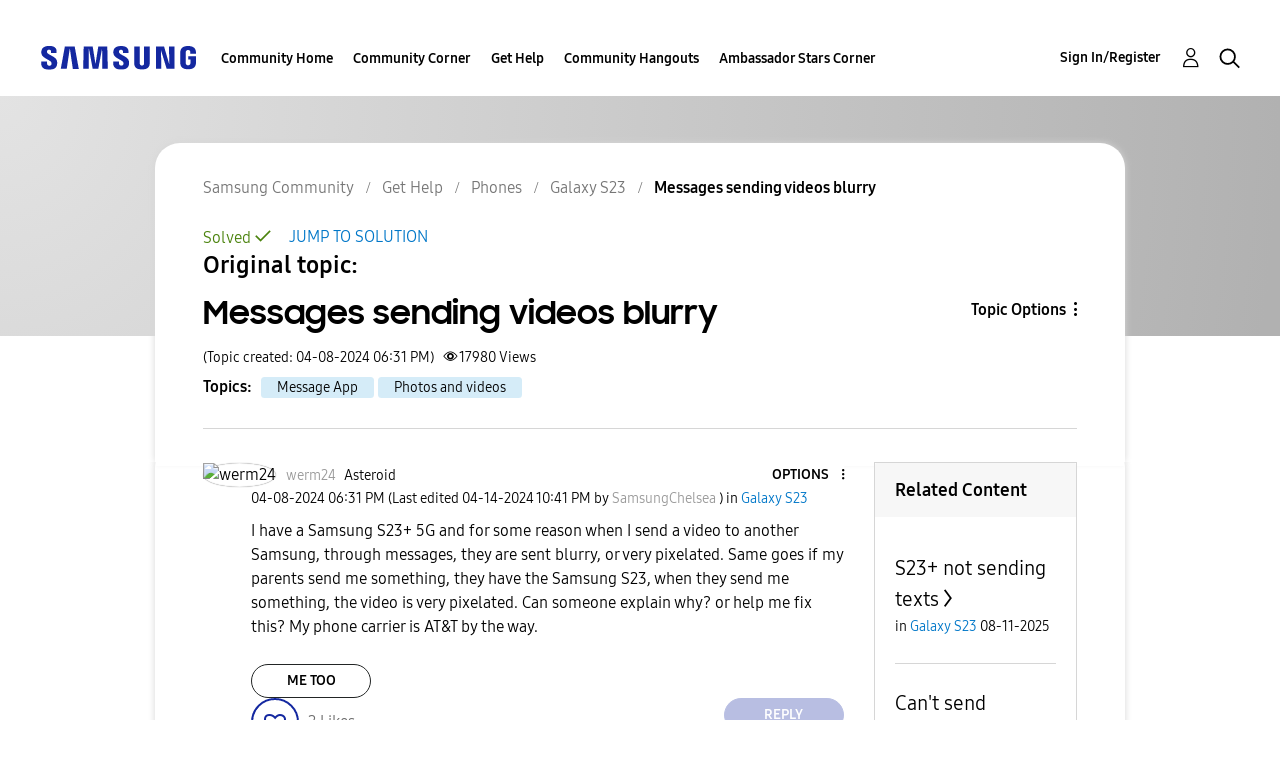

--- FILE ---
content_type: text/html;charset=UTF-8
request_url: https://us.community.samsung.com/t5/Galaxy-S23/Messages-sending-videos-blurry/m-p/2858079/redirect_from_archived_page/true
body_size: 120501
content:
<!DOCTYPE html><html prefix="og: http://ogp.me/ns#" dir="ltr" lang="en" class="no-js">
	<head>
	
	<title>
	Solved: Messages sending videos blurry - Samsung Community - 2858079
</title>
	
	
	<!-- google search console -->
<meta name="google-site-verification" content="DUkWeBkLDOlU3VradC72YU6YmWpBQQ8hixcVFCr4FQ4" />
<!--/google search console -->
<link rel="icon" href='https://us.community.samsung.com/html/@D830A574AD6CD331F1A29BE9C4CCF9AF/assets/favicon.ico' type="image/x-icon">
<link rel="shortcut icon" href='https://us.community.samsung.com/html/@D830A574AD6CD331F1A29BE9C4CCF9AF/assets/favicon.ico' type="image/x-icon">
<!-- DEBUG Values: nodeType= board // redirectUrl: https://contents.samsungmembers.com/share/redirect.html?dl=activity/community/detail?topicId=2858079&amp;src=weptoapp // showWebToAppBanner: true // isMobile: false // deviceBrand: robot // countryForCurrentUser: us // tlcId: us -->

	
	
	
	<meta content="Solved: I have a Samsung S23+ 5G and for some reason when I send a video to another Samsung, through messages, they are sent blurry, or - 2858079" name="description"/><meta content="width=device-width, initial-scale=1.0, user-scalable=yes" name="viewport"/><meta content="2024-04-14T22:41:06-07:00" itemprop="dateModified"/><meta content="text/html; charset=UTF-8" http-equiv="Content-Type"/><link href="https://us.community.samsung.com/t5/Galaxy-S23/Messages-sending-videos-blurry/td-p/2858079" rel="canonical"/>
	<meta content="https://us.community.samsung.com/html/assets/Community%20banner.png" property="og:image"/><meta content="https://us.community.samsung.com/t5/user/viewprofilepage/user-id/26512395" property="article:author"/><meta content="us.community.samsung.com" property="og:site_name"/><meta content="article" property="og:type"/><meta content="https://us.community.samsung.com/t5/Galaxy-S23/Messages-sending-videos-blurry/td-p/2858079" property="og:url"/><meta content="Photos and videos" property="article:tag"/><meta content="Message App" property="article:tag"/><meta content="Galaxy S23" property="article:section"/><meta content="I have a Samsung S23+ 5G and for some reason when I send a video to another Samsung, through messages, they are sent blurry, or very pixelated. Same goes if my parents send me something, they have the Samsung S23, when they send me something, the video is very pixelated. Can someone explain why? or ..." property="og:description"/><meta content="2024-04-09T01:31:43.395Z" property="article:published_time"/><meta content="2024-04-14T22:41:06-07:00" property="article:modified_time"/><meta content="Messages sending videos blurry" property="og:title"/>
	
	
		<link class="lia-link-navigation hidden live-links" title="topic Messages sending videos blurry in Galaxy S23" type="application/rss+xml" rel="alternate" id="link" href="/ynzzy74688/rss/message?board.id=GalaxyS23&amp;message.id=42254"></link>
	

	
	
<style type="text/css">@charset "UTF-8";html{font-family:sans-serif;-ms-text-size-adjust:100%;-webkit-text-size-adjust:100%}body{margin:0}header,nav{display:block}a{background-color:transparent}h1{font-size:2em;margin:.67em 0}small{font-size:80%}img{border:0}input,select{color:inherit;font:inherit;margin:0}select{text-transform:none}input[type=submit]{-webkit-appearance:button}input::-moz-focus-inner{border:0;padding:0}input{line-height:normal}*{-webkit-box-sizing:border-box;-moz-box-sizing:border-box;box-sizing:border-box}:after,:before{-webkit-box-sizing:border-box;-moz-box-sizing:border-box;box-sizing:border-box}html{font-size:10px}body{font-family:SamsungOne,Arial,sans-serif;font-size:16px;line-height:1.71428571;color:#000;background-color:#fff}input,select{font-family:inherit;font-size:inherit;line-height:inherit}a{color:#0077c8;text-decoration:none}img{vertical-align:middle}h1,h3{font-family:inherit;font-weight:400;line-height:1.2;color:inherit}h1,h3{margin-top:27px;margin-bottom:13.5px}h1{font-size:48px}h3{font-size:32px}p{margin:0 0 13.5px}small{font-size:87%}ul{margin-top:0;margin-bottom:13.5px}ul ul{margin-bottom:0}.lia-content ul,.lia-list-standard{padding-left:0;list-style:none}.lia-list-standard-inline{padding-left:0;list-style:none;margin-left:-5px}.lia-list-standard-inline>li{display:inline-block;padding-left:5px;padding-right:5px}.lia-content{margin-right:auto;margin-left:auto;padding-left:15px;padding-right:15px}.lia-content:after,.lia-content:before{content:" ";display:table}.lia-content:after{clear:both}.lia-quilt-row{margin-left:-15px;margin-right:-15px}.lia-quilt-row:after,.lia-quilt-row:before{content:" ";display:table}.lia-quilt-row:after{clear:both}.lia-quilt-column-04,.lia-quilt-column-06,.lia-quilt-column-07,.lia-quilt-column-12,.lia-quilt-column-17,.lia-quilt-column-18,.lia-quilt-column-20,.lia-quilt-column-24{position:relative;min-height:1px;padding-left:15px;padding-right:15px}@media (min-width:992px){.lia-quilt-column-04,.lia-quilt-column-06,.lia-quilt-column-07,.lia-quilt-column-12,.lia-quilt-column-17,.lia-quilt-column-18,.lia-quilt-column-20,.lia-quilt-column-24{float:left}.lia-quilt-column-04{width:16.66666667%}.lia-quilt-column-06{width:25%}.lia-quilt-column-07{width:29.16666667%}.lia-quilt-column-12{width:50%}.lia-quilt-column-17{width:70.83333333%}.lia-quilt-column-18{width:75%}.lia-quilt-column-20{width:83.33333333%}.lia-quilt-column-24{width:100%}}.lia-content input[type=text],.lia-content select,.lia-form-type-text{display:block;width:100%;height:40px;padding:6px 12px;font-size:16px;line-height:1.71428571;color:#000;background-color:#fff;background-image:none;border:1px solid #767676;border-radius:2px;-webkit-box-shadow:inset 0 1px 1px rgba(0,0,0,.075);box-shadow:inset 0 1px 1px rgba(0,0,0,.075)}.lia-content input[type=text]::-moz-placeholder,.lia-content select::-moz-placeholder,.lia-form-type-text::-moz-placeholder{color:#a9a9a9;opacity:1}.lia-content input[type=text]:-ms-input-placeholder,.lia-content select:-ms-input-placeholder,.lia-form-type-text:-ms-input-placeholder{color:#a9a9a9}.lia-content input[type=text]::-webkit-input-placeholder,.lia-content select::-webkit-input-placeholder,.lia-form-type-text::-webkit-input-placeholder{color:#a9a9a9}.lia-menu-navigation-wrapper{position:relative}.lia-menu-dropdown-items{position:absolute;top:100%;left:0;z-index:1000;display:none;float:left;min-width:160px;padding:5px 0;margin:2px 0 0;list-style:none;font-size:16px;text-align:left;background-color:#fff;border:1px solid #ccc;border:1px solid #d1d1d1;border-radius:3px;-webkit-box-shadow:0 6px 12px rgba(0,0,0,.175);box-shadow:0 6px 12px rgba(0,0,0,.175);background-clip:padding-box}.lia-menu-dropdown-items>li a{display:block;padding:3px 20px;clear:both;font-weight:400;line-height:1.71428571;color:#000;white-space:nowrap}.lia-breadcrumb>.lia-list-standard-inline{padding:15px 15px;margin-bottom:27px;list-style:none;background-color:transparent;border-radius:3px}.lia-breadcrumb>.lia-list-standard-inline>li{display:inline-block}.lia-breadcrumb>.lia-list-standard-inline>li+li:before{content:">\00a0";padding:0 5px;color:#a1a1a1}.lia-paging-full{display:inline-block;padding-left:0;margin:27px 0;border-radius:3px}.lia-paging-full>li{display:inline}.lia-paging-full>li>a{position:relative;float:left;padding:6px 12px;line-height:1.71428571;text-decoration:none;color:#000;background-color:transparent;border:1px solid transparent;margin-left:-1px}.lia-paging-full>li:first-child>a{margin-left:0;border-bottom-left-radius:3px;border-top-left-radius:3px}.lia-paging-full>li:last-child>a{border-bottom-right-radius:3px;border-top-right-radius:3px}.lia-panel-tooltip-wrapper{position:absolute;top:0;left:0;z-index:1060;display:none;max-width:276px;padding:1px;font-family:SamsungOne,Arial,sans-serif;font-style:normal;font-weight:400;letter-spacing:normal;line-break:auto;line-height:1.71428571;text-align:left;text-align:start;text-decoration:none;text-shadow:none;text-transform:none;white-space:normal;word-break:normal;word-spacing:normal;word-wrap:normal;font-size:16px;background-color:#fff;background-clip:padding-box;border:1px solid #ccc;border:1px solid rgba(0,0,0,.2);border-radius:4px;-webkit-box-shadow:0 5px 10px rgba(0,0,0,.2);box-shadow:0 5px 10px rgba(0,0,0,.2)}.lia-panel-tooltip-wrapper.lia-tooltip-pos-bottom-left{margin-top:10px}.lia-panel-tooltip-wrapper .content{padding:9px 14px}.lia-panel-tooltip-wrapper>.lia-tooltip-arrow,.lia-panel-tooltip-wrapper>.lia-tooltip-arrow:after{position:absolute;display:block;width:0;height:0;border-color:transparent;border-style:solid}.lia-panel-tooltip-wrapper>.lia-tooltip-arrow{border-width:11px}.lia-panel-tooltip-wrapper>.lia-tooltip-arrow:after{border-width:10px;content:""}.lia-panel-tooltip-wrapper.lia-tooltip-pos-bottom-left>.lia-tooltip-arrow{left:50%;margin-left:-11px;border-top-width:0;border-bottom-color:#999;border-bottom-color:rgba(0,0,0,.25);top:-11px}.lia-panel-tooltip-wrapper.lia-tooltip-pos-bottom-left>.lia-tooltip-arrow:after{content:" ";top:1px;margin-left:-10px;border-top-width:0;border-bottom-color:#fff}@-ms-viewport{width:device-width}@font-face{font-family:FontAwesome;src:url('/html/assets/fonts/fontawesome-webfont.eot?v=4.3.0');src:url('/html/assets/fonts/fontawesome-webfont.eot?#iefix&v=4.3.0') format('embedded-opentype'),url('/html/assets/fonts/fontawesome-webfont.woff2?v=4.3.0') format('woff2'),url('/html/assets/fonts/fontawesome-webfont.woff?v=4.3.0') format('woff'),url('/html/assets/fonts/fontawesome-webfont.ttf?v=4.3.0') format('truetype'),url('/html/assets/fonts/fontawesome-webfont.svg?v=4.3.0#fontawesomeregular') format('svg');font-weight:400;font-style:normal}.lia-fa{display:inline-block;font:normal normal normal 16px/1 FontAwesome;font-size:inherit;text-rendering:auto;-webkit-font-smoothing:antialiased;-moz-osx-font-smoothing:grayscale;transform:translate(0,0)}.lia-quilt-column-side-content>.lia-quilt-column-alley-right{display:-webkit-box;display:-ms-flexbox;display:-webkit-flex;display:flex;-webkit-box-flex:1 auto;-webkit-flex:1 auto;-ms-flex:1 auto;flex:1 auto;-webkit-flex-wrap:wrap;-ms-flex-wrap:wrap;flex-wrap:wrap;justify-content:space-between}.lia-list-standard-inline{margin-bottom:0}@media screen and (max-width:991px){body{position:relative;width:100%}}.lia-list-standard{margin-bottom:0}.lia-content{min-width:320px}.lia-page>center{text-align:left}.lia-content{padding-left:0;padding-right:0}.lia-quilt-row{margin-left:0;margin-right:0}@media screen and (max-width:991px){.lia-quilt-row>.lia-quilt-column{padding-left:0;padding-right:0}}.lia-quilt-row>.lia-quilt-column:first-child{padding-left:0}.lia-quilt-row>.lia-quilt-column:last-child{padding-right:0}@media screen and (min-width:992px){.lia-top-quilt>.lia-quilt-row-main>.lia-quilt-column{padding-left:15px;padding-right:15px}.lia-top-quilt>.lia-quilt-row-main>.lia-quilt-column:first-child{padding-left:30px}.lia-top-quilt>.lia-quilt-row-main>.lia-quilt-column:last-child{padding-right:30px}}.lia-top-quilt>.lia-quilt-row-main>.lia-quilt-column>.lia-quilt-column-alley{margin-bottom:30px}@media screen and (max-width:991px){.lia-top-quilt>.lia-quilt-row-main>.lia-quilt-column>.lia-quilt-column-alley{margin-bottom:15px}}@media screen and (max-width:767px){.lia-top-quilt>.lia-quilt-row-main>.lia-quilt-column>.lia-quilt-column-alley{margin-bottom:0;margin-top:0}}.lia-mark-empty.lia-quilt-column-single{display:none}.hidden,.lia-js-hidden{display:none!important}.lia-component-common-widget-page-title,.lia-message-body,.lia-message-body-content,.lia-panel .lia-panel-heading-bar-title{white-space:normal;word-break:break-word;word-wrap:break-word}.lia-mark-empty{display:none}.lia-quilt-column-feedback.lia-quilt-column{min-height:0}.UserAvatar>img{border-radius:50%;height:40px;object-fit:cover;width:40px;max-width:none;box-shadow:0 0 1px 0 #999 inset,0 0 1px 0 #999}.lia-breadcrumb{margin-bottom:10px}.lia-breadcrumb>.lia-list-standard-inline{margin-bottom:0;margin-left:0}@media screen and (max-width:767px){.lia-breadcrumb>.lia-list-standard-inline>.crumb{display:none}.lia-breadcrumb>.lia-list-standard-inline>.crumb:nth-last-of-type(3){display:inline-block}.lia-breadcrumb>.lia-list-standard-inline>.crumb:nth-last-of-type(3):before{display:none}.lia-breadcrumb>.lia-list-standard-inline>.crumb:nth-last-of-type(3)>.lia-link-navigation:before{color:#000;content:"\f104";display:inline-block;font:normal normal normal 20px/1 FontAwesome;font-size:20px;-moz-osx-font-smoothing:grayscale;-webkit-font-smoothing:antialiased;margin-right:4px;text-rendering:auto;transform:translate(0,0)}.lia-breadcrumb>.lia-list-standard-inline>.crumb:nth-last-of-type(3)>.lia-link-navigation:before{margin-right:16px;vertical-align:top}}.lia-breadcrumb>.lia-list-standard-inline>li{padding-left:0;padding-right:0}.lia-breadcrumb>.lia-list-standard-inline>li+li:before{padding-left:5px;padding-right:0}.lia-breadcrumb>.lia-list-standard-inline>.lia-breadcrumb-seperator{display:none}.lia-breadcrumb .final-crumb{font-weight:bolder}.lia-breadcrumb{margin-bottom:0;margin-left:-10px}.lia-breadcrumb>.lia-list-standard-inline{padding-left:0;padding-right:10px}.lia-breadcrumb .lia-link-navigation{line-height:23px;padding-left:10px;padding-right:10px}.lia-breadcrumb .final-crumb{font-weight:400}.lia-button{display:inline-block;margin-bottom:0;font-weight:700;text-align:center;vertical-align:middle;touch-action:manipulation;background-image:none;border:1px solid transparent;white-space:nowrap;padding:6px 12px;font-size:18px;line-height:26px;border-radius:3px}.lia-button-wrapper .lia-button{min-width:120px}.lia-button-secondary{color:#000;background-color:#fff;border-color:#222525}.lia-button-secondary:after,.lia-button-secondary:before{color:#000}.lia-button{border-radius:3px}.lia-panel-message .lia-action-reply.reply-action-link{color:#1428a0;background-color:#fff;border-color:#1428a0}.lia-panel-message .lia-action-reply.reply-action-link:after,.lia-panel-message .lia-action-reply.reply-action-link:before{color:#1428a0}.lia-panel-message .lia-button-secondary{color:#000;background-color:#fff;border-color:#222525}.lia-panel-message .lia-button-secondary:after,.lia-panel-message .lia-button-secondary:before{color:#000}.lia-menu-dropdown-items>li>.lia-link-disabled{clear:both;display:block;font-weight:400;line-height:1.71428571;padding:3px 20px;white-space:nowrap}.lia-menu-dropdown-items>li>.lia-link-disabled{color:#666}.lia-menu-dropdown-items .lia-separator{height:1px;margin:12.5px 0;overflow:hidden;background-color:#999;display:block;padding:0}.default-menu-option{display:inline-block;margin-bottom:0;font-weight:700;text-align:center;vertical-align:middle;touch-action:manipulation;background-image:none;border:1px solid transparent;white-space:nowrap;padding:6px 12px;font-size:18px;line-height:26px;border-radius:3px;color:#1428a0;background-color:#fff;border-color:#1428a0;min-width:0}.default-menu-option:after,.default-menu-option:before{color:#1428a0}.default-menu-option:after{color:#000;content:"\f0d7";display:inline-block;font:normal normal normal 16px/1 FontAwesome;font-size:16px;font-size:inherit;-moz-osx-font-smoothing:grayscale;-webkit-font-smoothing:antialiased;line-height:1.71428571;margin-left:4px;text-rendering:auto;transform:translate(0,0)}.lia-menu-dropdown-items{margin-top:0;top:98%}.lia-menu-dropdown-items>li>.lia-link-disabled{color:#717171}.lia-menu-navigation-wrapper{display:inline-block}.user-navigation-settings-drop-down{display:none}.lia-message-view-display .default-menu-option{font:0/0 a;text-shadow:none;background-color:transparent;border-color:transparent;padding-left:6px;padding-right:6px}.lia-message-view-display .default-menu-option:before{color:#000;content:'';display:inline-block;font:normal normal normal 24px/1 FontAwesome;font-size:24px;-moz-osx-font-smoothing:grayscale;-webkit-font-smoothing:antialiased;line-height:27px;text-rendering:auto;transform:translate(0,0)}.lia-message-view-display .default-menu-option:before{background:url("data:image/svg+xml;charset=utf8,%3Csvg viewBox='0 0 10 26' xmlns='http://www.w3.org/2000/svg'%3E%3Cg fill=' %23000 ' fill-rule='evenodd'%3E%3Ccircle cx='5' cy='5' r='2.5'/%3E%3Ccircle cx='5' cy='13' r='2.5'/%3E%3Ccircle cx='5' cy='21' r='2.5'/%3E%3C/g%3E%3C/svg%3E") center no-repeat;background-size:24px 24px;content:'';height:100%;padding:12px;width:100%}.lia-message-view-display .default-menu-option:after{display:none}@media screen and (max-width:767px){.lia-message-view-display .default-menu-option{font:0/0 a;text-shadow:none;margin-top:0}.lia-message-view-display .default-menu-option:before{color:#000;content:'';display:inline-block;font:normal normal normal 24px/1 FontAwesome;font-size:24px;-moz-osx-font-smoothing:grayscale;-webkit-font-smoothing:antialiased;line-height:27px;text-rendering:auto;transform:translate(0,0)}.lia-message-view-display .default-menu-option:before{background:url("data:image/svg+xml;charset=utf8,%3Csvg viewBox='0 0 10 26' xmlns='http://www.w3.org/2000/svg'%3E%3Cg fill=' %23000 ' fill-rule='evenodd'%3E%3Ccircle cx='5' cy='5' r='2.5'/%3E%3Ccircle cx='5' cy='13' r='2.5'/%3E%3Ccircle cx='5' cy='21' r='2.5'/%3E%3C/g%3E%3C/svg%3E") center no-repeat;background-size:24px 24px;content:'';height:100%;padding:12px;width:100%}}.lia-menu-dropdown-items{margin-top:0;border-radius:2px}.lia-content input[type=text]::-moz-placeholder,.lia-content select::-moz-placeholder,.lia-form-type-text::-moz-placeholder{color:#a9a9a9;opacity:1;font-weight:300}.lia-content input[type=text]:-ms-input-placeholder,.lia-content select:-ms-input-placeholder,.lia-form-type-text:-ms-input-placeholder{color:#a9a9a9;font-weight:300}.lia-content input[type=text]::-webkit-input-placeholder,.lia-content select::-webkit-input-placeholder,.lia-form-type-text::-webkit-input-placeholder{color:#a9a9a9;font-weight:300}@media screen and (max-width:991px){.lia-content input[type=text],.lia-content select,.lia-form-type-text{font-size:16px!important}}.lia-content select{max-width:100%;white-space:nowrap}@media screen and (max-width:767px){.help-icon{font-size:24px}}.lia-fa{color:#000}.lia-fa.lia-img-icon-help:before{content:"\f05a"}.lia-button-image-kudos.lia-button{border:0;margin:0;padding:0;touch-action:initial}.lia-button-image-kudos .kudos-count-link{display:inline-block;margin-bottom:0;font-weight:700;text-align:center;vertical-align:middle;touch-action:manipulation;background-image:none;border:1px solid transparent;white-space:nowrap;padding:6px 12px;font-size:18px;line-height:26px;border-radius:3px;color:#000;background-color:#fff;border-color:#222525}.lia-button-image-kudos .kudos-count-link:after,.lia-button-image-kudos .kudos-count-link:before{color:#000}.lia-button-image-kudos .kudos-link{display:inline-block;margin-bottom:0;font-weight:700;text-align:center;vertical-align:middle;touch-action:manipulation;background-image:none;border:1px solid transparent;white-space:nowrap;padding:6px 12px;font-size:18px;line-height:26px;border-radius:3px;color:#000;background-color:#fff;border-color:#222525;line-height:1.71428571;z-index:2}.lia-button-image-kudos .kudos-link:after,.lia-button-image-kudos .kudos-link:before{color:#000}.lia-button-image-kudos-horizontal{display:inline-table}.lia-button-image-kudos-horizontal>.lia-button-image-kudos-count,.lia-button-image-kudos-horizontal>.lia-button-image-kudos-give{display:table-cell}.lia-button-image-kudos-horizontal .kudos-count-link{border-bottom-right-radius:0;border-top-right-radius:0;border-right:0}.lia-button-image-kudos-horizontal .kudos-link{border-bottom-left-radius:0;border-top-left-radius:0}.lia-button-image-kudos-horizontal .kudos-link:before{display:inline-block;font:normal normal normal 16px/1 FontAwesome;font-size:inherit;text-rendering:auto;-webkit-font-smoothing:antialiased;-moz-osx-font-smoothing:grayscale;transform:translate(0,0);content:"\f087"}.lia-button-image-kudos .kudos-count-link{color:#0077c8}.lia-button-image-kudos .kudos-count-link{background-color:transparent;border:0;box-shadow:none;opacity:1}.lia-button-image-kudos .kudos-link{border-bottom-left-radius:3px;border-bottom-right-radius:3px;border-top-left-radius:3px;border-top-right-radius:3px}.lia-button-image-kudos-horizontal>.lia-button-image-kudos-count,.lia-button-image-kudos-horizontal>.lia-button-image-kudos-give{float:right}.lia-button-image-kudos-horizontal .kudos-link{background-color:#fff;border:1px solid #1428a0}.lia-button-image-kudos-horizontal .kudos-link:after,.lia-button-image-kudos-horizontal .kudos-link:before{color:#1428a0}.lia-menu-bar{margin-bottom:10px}.lia-menu-bar:after,.lia-menu-bar:before{content:" ";display:table}.lia-menu-bar:after{clear:both}.lia-menu-bar-buttons{float:left}.lia-menu-bar{margin-bottom:20px}@media screen and (max-width:991px){.lia-menu-bar{margin-bottom:10px;margin-top:10px}}.lia-menu-bar .lia-menu-bar-buttons{display:inline;float:none}.lia-menu-bar .lia-paging-full-wrapper{float:right}@media screen and (max-width:767px){.lia-menu-bar .lia-paging-full-wrapper{float:none;text-align:center}}@media screen and (max-width:767px){.lia-menu-bar-bottom .lia-paging-full-wrapper{float:none;text-align:center}}.lia-paging-full-wrapper{overflow:hidden}@media screen and (max-width:767px){.lia-paging-full-wrapper{text-align:center}}.lia-paging-full{float:right;font-size:0;margin:0}@media screen and (max-width:767px){.lia-paging-full{float:none}}.lia-paging-full .lia-link-navigation{font-size:16px}@media screen and (max-width:767px){.lia-menu-bar-bottom .lia-paging-full-wrapper{text-align:center}.lia-menu-bar-bottom .lia-paging-full{float:none}}.lia-paging-page-arrow{display:none}.lia-paging-full{vertical-align:top}.lia-paging-full .lia-link-navigation{font-weight:300;padding-left:12px;padding-right:12px}@media screen and (max-width:991px){.lia-paging-page-next .lia-paging-page-link,.lia-paging-page-previous .lia-paging-page-link{display:none}}@media screen and (max-width:991px){.lia-paging-page-previous.lia-paging-page-listing .lia-paging-page-link{display:inline-block}}.lia-paging-page-next>.lia-link-navigation:after,.lia-paging-page-next>.lia-link-navigation:before,.lia-paging-page-previous>.lia-link-navigation:after,.lia-paging-page-previous>.lia-link-navigation:before{vertical-align:baseline}.lia-paging-page-next>.lia-link-navigation,.lia-paging-page-previous>.lia-link-navigation{background-color:transparent;border-color:transparent;text-decoration:none}.lia-paging-page-next>.lia-link-navigation:after{color:inherit;content:"\f105";display:inline-block;font:normal normal normal 16px/1 FontAwesome;font-size:16px;font-size:inherit;-moz-osx-font-smoothing:grayscale;-webkit-font-smoothing:antialiased;margin-left:4px;text-rendering:auto;transform:translate(0,0)}.lia-paging-page-next>.lia-link-navigation:after{font-weight:400}.lia-paging-page-previous>.lia-link-navigation:before{color:inherit;content:"\f104";display:inline-block;font:normal normal normal 16px/1 FontAwesome;font-size:16px;font-size:inherit;-moz-osx-font-smoothing:grayscale;-webkit-font-smoothing:antialiased;margin-right:4px;text-rendering:auto;transform:translate(0,0)}.lia-paging-page-previous>.lia-link-navigation:after{font-weight:400}.lia-paging-page-listing.lia-paging-page-previous>.lia-link-navigation:before{display:none}.lia-message-view-display,.lia-panel,.lia-panel-message{-webkit-box-shadow:0 1px 1px rgba(0,0,0,.05);box-shadow:0 1px 1px rgba(0,0,0,.05);background-color:#fff;border:1px solid #d1d1d1;border-radius:3px;margin-bottom:27px}.lia-panel-content{display:block;max-width:100%;height:auto;padding:20px}.lia-panel-content:after,.lia-panel-content:before{content:" ";display:table}.lia-panel-content:after{clear:both}.lia-panel .lia-panel-heading-bar{border-top-right-radius:2px;border-top-left-radius:2px;background-color:#fff;border-bottom:1px solid transparent;border-color:#d1d1d1;color:#000;padding:8.5px 24px}.lia-panel .lia-panel-heading-bar-title{color:inherit;font-size:18px;margin-bottom:0;margin-top:0}.lia-panel .lia-panel-heading-bar{padding-right:35px}.lia-panel-content{padding-top:0}.lia-message-view-display{display:block;max-width:100%;height:auto;padding:20px}.lia-panel{background-color:#fff;border:0;border-radius:3px;box-shadow:none;position:relative}.lia-quilt-column-side-content .lia-panel{background-color:#fff}.lia-panel .lia-panel-content{padding-top:10px}.lia-panel .lia-panel-heading-bar{border-bottom:1px solid #999}.lia-panel .lia-panel-heading-bar-title{line-height:1.71428571}.lia-panel-tooltip-wrapper{margin:20px;max-width:276px;padding:0;position:relative;width:276px}.lia-panel-tooltip-wrapper.lia-content{min-width:0}.lia-panel-tooltip-wrapper.lia-tooltip-pos-bottom-left{margin-left:25px}.lia-panel-tooltip-wrapper .content{max-width:100%;padding:20px}.lia-component-common-widget-page-title>.lia-link-navigation{color:#5d5d5d;font-size:32px;font-weight:300;line-height:1.2}@media screen and (max-width:767px){.lia-component-common-widget-page-title>.lia-link-navigation{font-size:40px}}.lia-panel .lia-panel-heading-bar-title{font-size:18px;font-weight:400;line-height:1.2}.lia-message-body,.lia-message-body-content{font-size:18px;font-weight:300;line-height:1.71428571}.lia-content h1,.lia-content h3{margin:0}.lia-message-posted-on{color:#747474}.lia-message-dates{color:#747474}.lia-text{margin-bottom:10px}.lia-user-name,.local-date,.local-time{white-space:nowrap}.lia-panel .lia-panel-heading-bar-title{font-size:24px}.lia-message-author-rank{font-size:16px;font-weight:300}.lia-message-body,.lia-message-body-content{font-size:18px;font-weight:300;line-height:1.71428571}.UserName .login-bold,.lia-user-name .login-bold{font-weight:700}.lia-user-name-link{font-weight:400}.lia-message-author-rank{overflow:hidden;text-overflow:ellipsis;white-space:nowrap;display:inline-block;text-transform:none;vertical-align:middle}.lia-user-avatar-message{width:60px}.lia-progress{background-clip:padding-box;background-color:#b3ecff;display:block;height:3px;overflow:hidden;position:relative;width:100%;z-index:200}.lia-progress .lia-progress-indeterminate{background-color:#146cac}.lia-progress .lia-progress-indeterminate:before{-webkit-animation:indeterminate 2.1s cubic-bezier(.65,.815,.735,.395) infinite;-o-animation:indeterminate 2.1s cubic-bezier(.65,.815,.735,.395) infinite;animation:indeterminate 2.1s cubic-bezier(.65,.815,.735,.395) infinite;background-color:inherit;bottom:0;content:'';left:0;position:absolute;top:0;will-change:left,right}.lia-progress .lia-progress-indeterminate:after{-webkit-animation:indeterminate-short 2.1s cubic-bezier(.165,.84,.44,1) infinite;-o-animation:indeterminate-short 2.1s cubic-bezier(.165,.84,.44,1) infinite;animation:indeterminate-short 2.1s cubic-bezier(.165,.84,.44,1) infinite;-webkit-animation-delay:1.15s;animation-delay:1.15s;background-color:inherit;bottom:0;content:'';left:0;position:absolute;top:0;will-change:left,right}@-webkit-keyframes indeterminate{0%{left:-35%;right:100%}60%{left:100%;right:-90%}100%{left:100%;right:-90%}}@-moz-keyframes indeterminate{0%{left:-35%;right:100%}60%{left:100%;right:-90%}100%{left:100%;right:-90%}}@-ms-keyframes indeterminate{0%{left:-35%;right:100%}60%{left:100%;right:-90%}100%{left:100%;right:-90%}}@keyframes indeterminate{0%{left:-35%;right:100%}60%{left:100%;right:-90%}100%{left:100%;right:-90%}}@-webkit-keyframes indeterminate-short{0%{left:-200%;right:100%}60%{left:107%;right:-8%}100%{left:107%;right:-8%}}@-moz-keyframes indeterminate-short{0%{left:-200%;right:100%}60%{left:107%;right:-8%}100%{left:107%;right:-8%}}@-ms-keyframes indeterminate-short{0%{left:-200%;right:100%}60%{left:107%;right:-8%}100%{left:107%;right:-8%}}@keyframes indeterminate-short{0%{left:-200%;right:100%}60%{left:107%;right:-8%}100%{left:107%;right:-8%}}.lia-component-quilt-header{background-color:#fff}@media screen and (max-width:767px){.lia-component-quilt-header .UserNavigation{float:right}}.UserNavigation .lia-user-avatar-message{height:42px;width:42px}.lia-header-actions .lia-component-users-widget-menu,.lia-header-actions .lia-header-nav-component-widget,.lia-header-actions .lia-search-toggle,.lia-header-actions>.lia-component-help-action-faq,.lia-header-actions>.login-link{float:right;line-height:42px;padding:10px 20px}@media screen and (max-width:767px){.lia-header-actions .lia-component-users-widget-menu,.lia-header-actions .lia-header-nav-component-widget,.lia-header-actions .lia-search-toggle,.lia-header-actions>.lia-component-help-action-faq,.lia-header-actions>.login-link{height:62px;line-height:42px;margin:0;text-align:center;white-space:nowrap;width:25%}}.lia-header-actions .lia-header-nav-component-widget{padding:0}.lia-header-actions .lia-header-nav-component-widget .lia-notification-feed-page-link,.lia-header-actions .lia-header-nav-component-widget .private-notes-link{display:block;padding:10px 20px}.lia-header-actions .lia-header-nav-component-widget .lia-notification-feed-page-link:before,.lia-header-actions .lia-header-nav-component-widget .private-notes-link:before{line-height:42px}.SearchForm.lia-form-inline{display:table;width:100%}.lia-search-input-wrapper{display:table-cell;vertical-align:top;width:100%}.lia-search-input-user.lia-search-input-user.lia-search-input-user,.search-input.search-input.search-input{font-size:18px;height:46px;padding-left:46px;width:100%}.lia-search-input-user.lia-search-input-user.lia-search-input-user::-ms-clear,.search-input.search-input.search-input::-ms-clear{display:none}.search-input.search-input.search-input{border-bottom-left-radius:0;border-top-left-radius:0}@media screen and (max-width:767px){.search-input.search-input.search-input{border-left:0;border-radius:0}}.lia-button-wrapper-searchForm-action .lia-button-searchForm-action{background-color:transparent;background-image:url("data:image/svg+xml;charset=utf8,%3Csvg xmlns='http://www.w3.org/2000/svg' viewBox='0 0 21.4 21'%3E%3Cg fill=' %23000 ' fill-rule='evenodd' stroke=' %23000 '%3E%3Ccircle cx='8' cy='8' r='7.5' fill='none' /%3E%3Cpath d='M14.24 13.15l6.85 6.17c.38.35.4.94.05 1.34-.34.4-.94.43-1.33.07l-6.9-6.2c.48-.4.92-.85 1.32-1.38z'/%3E%3C/g%3E%3C/svg%3E");background-position:center;background-repeat:no-repeat;background-size:22px;border:0;height:46px;min-width:0;position:absolute;text-indent:-9999px;width:46px;z-index:3}.lia-button-wrapper-searchForm-action .lia-button-searchForm-action{background-color:transparent;border:0;border-color:transparent;box-shadow:none}.lia-search-granularity-wrapper{border-bottom-left-radius:2px;border-top-left-radius:2px;background-color:#e8e8e8;display:block;position:relative}.lia-search-granularity-wrapper:before{color:#000;content:"\f107";display:inline-block;font:normal normal normal 16px/1 FontAwesome;font-size:16px;font-size:inherit;-moz-osx-font-smoothing:grayscale;-webkit-font-smoothing:antialiased;margin-right:4px;text-rendering:auto;transform:translate(0,0)}.lia-search-granularity-wrapper:before{font-size:16px;margin-right:0;position:absolute;right:12px;top:15px;z-index:3}.lia-search-granularity-wrapper .lia-search-form-granularity{-webkit-appearance:none;-moz-appearance:none;appearance:none;border-bottom-right-radius:0;border-top-right-radius:0;background-color:transparent;border-right:0;box-shadow:none;display:table-cell;height:46px;line-height:1.71428571;padding-right:36px;position:relative;vertical-align:top;width:auto;z-index:4}.lia-search-granularity-wrapper .lia-search-form-granularity::-ms-expand{display:none}@media screen and (max-width:767px){.lia-search-granularity-wrapper .lia-search-form-granularity{display:none}}.lia-search-granularity-wrapper .lia-search-form-granularity:-moz-focusring{color:transparent;text-shadow:0 0 0 #000}.lia-cancel-search{display:inline-block;margin-bottom:0;font-weight:700;text-align:center;vertical-align:middle;touch-action:manipulation;background-image:none;border:1px solid transparent;white-space:nowrap;padding:6px 12px;font-size:18px;line-height:26px;border-radius:3px;border:1px solid #767676;border-left:0;border-radius:0;border-right:0;height:46px;padding-bottom:10px;padding-top:10px}@media screen and (min-width:767px){.lia-cancel-search{display:none}}.do-you-mean-link,.search-instead-for-link,.show-results-for-link{font-style:italic}.do-you-mean-link,.search-instead-for-link{font-weight:700}.spell-check-showing-result{font-size:18px;margin-bottom:2px}.spell-check-do-you-mean,.spell-check-search-instead,.spell-check-showing-result{display:none}.lia-component-quilt-header .lia-component-common-widget-search-form{padding-bottom:20px}@media screen and (max-width:767px){.lia-component-quilt-header .lia-component-common-widget-search-form{float:right;padding:0}.lia-component-quilt-header .lia-component-common-widget-search-form .lia-form-inline.SearchForm{display:none}}@media screen and (max-width:767px){.lia-component-quilt-header .lia-component-common-widget-search-form .lia-search-form-granularity{display:none}}.lia-discussion-page-sub-section-header{color:#747474;font-size:32px;font-weight:400;padding-left:30px;padding-top:6px}.lia-quilt-column-side-content>.lia-quilt-column-alley-right>.lia-panel{width:100%}@media screen and (max-width:991px){.lia-quilt-column-side-content>.lia-quilt-column-alley-right>.lia-panel{justify-content:space-between;width:calc(50% - 7.5px)}}@media screen and (max-width:767px){.lia-quilt-column-side-content>.lia-quilt-column-alley-right>.lia-panel{display:block;width:100%}}.lia-message-view-display{clear:both;position:relative;padding-bottom:20px;padding-left:0;padding-right:0;padding-top:20px}.lia-message-view-display .lia-message-post-date{white-space:nowrap}.lia-message-actions:after,.lia-message-actions:before{content:" ";display:table}.lia-message-actions:after{clear:both}.lia-message-actions .lia-button{float:right;margin-left:.26em}.lia-message-body{overflow:auto}.lia-message-body,.lia-message-body-content{margin-bottom:10px}.lia-message-body p,.lia-message-body-content p{margin-bottom:0}@media screen and (max-width:991px){.lia-component-topic-message{margin-top:15px}}.lia-message-author-avatar{display:inline-block;float:none;padding-right:10px}@media screen and (max-width:767px){.lia-message-author-avatar{float:left}}.lia-message-view-forum-message{padding:0}.lia-message-view-forum-message .lia-menu-navigation-wrapper{position:absolute;right:-35px;top:-35px}@media screen and (max-width:767px){.lia-message-view-forum-message .lia-menu-navigation-wrapper{right:-15px;top:-15px}}.lia-message-view-forum-message .lia-component-common-widget-date,.lia-message-view-forum-message .lia-component-post-date-last-edited{width:100%}.lia-message-view-forum-message .lia-component-post-date-last-edited .lia-component-common-widget-date{width:auto}.lia-message-view-forum-message .lia-rating-link-summary{font-size:18px;font-weight:700;vertical-align:middle}.lia-message-view-forum-message.lia-message-view-display{margin-bottom:0}.ForumTopicPage .lia-forum-topic-page-gte-5{margin:5px}.ForumTopicPage .lia-forum-topic-page-gte-5 .lia-forum-topic-page-reply-count{display:inline-block;padding-left:0;padding-right:30px}.ForumTopicPage .lia-forum-topic-page-gte-5 .lia-forum-topic-page-gte-5-pager{display:inline-block;float:right}@media screen and (max-width:767px){.ForumTopicPage .lia-forum-topic-page-gte-5 .lia-forum-topic-page-gte-5-pager{margin-top:0;margin-bottom:0;padding-top:4px}}.ForumTopicPage .lia-forum-topic-page-gte-5 .lia-forum-linear-view-gte-v5 .lia-menu-navigation-wrapper{position:relative;top:0;right:0}.ForumTopicPage .lia-forum-topic-page-gte-5 .lia-forum-linear-view-gte-v5 .lia-inline-message-reply-container{float:right;margin-left:.26em}.ForumTopicPage .lia-forum-topic-page-gte-5 .lia-forum-linear-view-gte-v5 .lia-inline-message-reply-container .reply-action-link{margin-bottom:0}.UserLoginPage .lia-header-actions .login-link{display:none}.lia-community-hero-icons{text-align:center;white-space:nowrap}.lia-community-hero-icons .lia-user-navigation-sign-in{text-align:center}.lia-community-hero-icons .lia-user-navigation-sign-in .lia-media-top-image-contributors .lia-media-image-contributor-avatar-wrapper,.lia-community-hero-icons .lia-user-navigation-sign-in .lia-user-avatar,.lia-media-top-image-contributors .lia-community-hero-icons .lia-user-navigation-sign-in .lia-media-image-contributor-avatar-wrapper{display:none}.lia-community-hero-icons .lia-user-navigation-sign-in .login-link{color:#fff;display:block}.lia-community-hero-icons .lia-user-navigation-sign-in .login-link:before{color:#fff;content:'';display:inline-block;font:normal normal normal 38px/1 FontAwesome;font-size:38px;-moz-osx-font-smoothing:grayscale;-webkit-font-smoothing:antialiased;text-rendering:auto;transform:translate(0,0)}[dir=rtl] .lia-community-hero-icons .lia-user-navigation-sign-in .login-link:before{-webkit-transform:scale(-1,1);-ms-transform:scale(-1,1);transform:scale(-1,1)}.lia-community-hero-icons .lia-user-navigation-sign-in .login-link:before{background:url("data:image/svg+xml;charset=utf8,%3Csvg xmlns='http://www.w3.org/2000/svg' viewBox='0 0 35 35'%3E%3Cg fill=' %23fff ' stroke=' %23fff '%3E%3Ccircle cx='17.6' cy='17.6' r='15' fill='none' stroke-width='2.1'/%3E%3Ccircle cx='17.6' cy='12.7' r='4'/%3E%3Cpath stroke-width='1.3' d='M12.4 25c-.2-.2-.4-.2-.4-.4 0-1 0-2 0-3 0-1.6 1.3-3.6 2.6-3.6 1.2.9 3 .9 3 .9s2.4-.1 3.1-.9c1.2.1 2.5 1.7 2.5 3.7 0 1 0 1.9 0 2.9 0 .3-.1.4-.3.5-1.7 1.5-9 1.5-10.6-.22z' stroke-linejoin='round'/%3E%3C/g%3E%3C/svg%3E") center no-repeat;background-size:38px 38px;content:'';height:100%;padding:19px;width:100%}.lia-community-hero-icons .lia-user-navigation-sign-in .login-link:before{display:block;height:38px;width:38px;opacity:.65}.lia-community-hero-icons .lia-user-navigation-sign-in .login-link:active,.lia-community-hero-icons .lia-user-navigation-sign-in .login-link:focus,.lia-community-hero-icons .lia-user-navigation-sign-in .login-link:hover{opacity:1;text-decoration:none}.lia-community-hero-icons .lia-user-navigation-sign-in .login-link:active:before,.lia-community-hero-icons .lia-user-navigation-sign-in .login-link:focus:before,.lia-community-hero-icons .lia-user-navigation-sign-in .login-link:hover:before{opacity:1}.lia-community-hero-icons .lia-component-notes-widget-summary-modern,.lia-community-hero-icons .lia-component-notificationfeed-widget-indicator,.lia-community-hero-icons .lia-component-users-widget-menu{display:inline-block;float:none;margin-right:0;position:relative;vertical-align:top}.lia-community-hero-icons .lia-notification-feed-page-link:before,.lia-community-hero-icons .private-notes-link:before{color:#fff;font-size:40px;margin-right:0}.lia-community-hero-icons .lia-component-users-widget-menu{padding-top:10px;margin-left:100px;margin-right:100px}@media screen and (max-width:767px){.lia-community-hero-icons .lia-component-users-widget-menu{margin-left:65px;margin-right:65px}}.lia-community-hero-icons .view-profile-link{color:#fff;padding-top:5px;text-decoration:none}.lia-message-view-hide-avatar .lia-user-avatar-message{display:none}.lia-message-list-for-query.lia-message-view-no-avatar .UserAvatar .lia-user-avatar-message{display:none}.lia-message-list-for-query .lia-message-view-syndication-message-view .UserAvatar .lia-user-avatar-message,.lia-message-list-for-query .lia-message-view-syndication-message-view-card .UserAvatar .lia-user-avatar-message{width:36px;height:36px;border-radius:50%;margin-right:16px}.lia-page>center{text-align:left}.lia-message-author-with-avatar{display:inline-block}.lia-mentions-block .lia-list-standard.lia-mentions-user-list .lia-user-avatar-message{max-width:34px;max-height:34px}.lia-mentions-gte-v2-block .lia-list-standard.lia-mentions-gte-v2-result-list .lia-user-avatar-message{max-width:24px;max-height:24px}.lia-component-messages-column-message-product-and-avatar .UserAvatar .lia-user-avatar-message{max-height:55px;max-width:55px}@media screen and (max-width:767px){.lia-component-messages-column-message-product-and-avatar .UserAvatar .lia-user-avatar-message{max-height:44px;max-width:44px}}.lia-note-search .lia-user-avatar-message,.lia-notes-list .lia-user-avatar-message{height:34px;width:34px}.lia-notes-tab-message.lia-notes-tab-inbox .lia-user-avatar-message{height:40px;width:40px}.lia-product-display .lia-user-avatar-message{display:block;height:100%;position:relative;width:55px}.lia-product-display .lia-user-avatar-message>img{width:64px}.lia-product-display .lia-user-avatar-message .lia-img-product{display:block;height:auto;width:55px}@media screen and (max-width:767px){.lia-product-display .lia-user-avatar-message .lia-img-product{width:44px}}.lia-product-display .lia-user-avatar-message .lia-fa-board:before{font-size:40px}.lia-component-quilt-treatment-profile-header .lia-quilt-row-main .lia-user-avatar-message{height:40px;margin-right:5px;width:40px}.lia-component-quilt-treatment-profile-header .lia-quilt-column-treatment-hovercard-container .lia-user-avatar-message{width:50px;height:50px}.do-you-mean-link,.search-instead-for-link{font-style:italic}.lia-component-discussion-syndication-widget-message-list .lia-message-view-hide-avatar .lia-user-avatar-message{display:none}.lia-component-discussion-syndication-widget-message-list .lia-message-view-wrapper .UserAvatar .lia-user-avatar-message{width:36px;height:36px;border-radius:50%}.lia-page>center{text-align:left}#lia-body.ForumTopicPage .lia-content .lia-quilt-row.lia-quilt-row-hero .lia-quilt-column-hero,.lia-top-quilt>.lia-quilt-row-header .lia-quilt-row-breadcrumb,.lia-top-quilt>.lia-quilt-row-header .lia-quilt-row-feedback,.lia-top-quilt>.lia-quilt-row-main{margin:0 auto;width:100%;float:none}@media (min-width:768px){#lia-body.ForumTopicPage .lia-content .lia-quilt-row.lia-quilt-row-hero .lia-quilt-column-hero,.lia-top-quilt>.lia-quilt-row-header .lia-quilt-row-breadcrumb,.lia-top-quilt>.lia-quilt-row-header .lia-quilt-row-feedback,.lia-top-quilt>.lia-quilt-row-main{width:750px}}@media (min-width:992px){#lia-body.ForumTopicPage .lia-content .lia-quilt-row.lia-quilt-row-hero .lia-quilt-column-hero,.lia-top-quilt>.lia-quilt-row-header .lia-quilt-row-breadcrumb,.lia-top-quilt>.lia-quilt-row-header .lia-quilt-row-feedback,.lia-top-quilt>.lia-quilt-row-main{width:970px}}@media (min-width:1400px){#lia-body.ForumTopicPage .lia-content .lia-quilt-row.lia-quilt-row-hero .lia-quilt-column-hero,.lia-top-quilt>.lia-quilt-row-header .lia-quilt-row-breadcrumb,.lia-top-quilt>.lia-quilt-row-header .lia-quilt-row-feedback,.lia-top-quilt>.lia-quilt-row-main{width:1200px}}.lia-message-author-avatar,.lia-message-author-with-avatar{float:left}.lia-message-author-with-avatar{display:block}.lia-message-author-with-avatar .lia-message-author-rank{display:block}body{line-height:24px;font-size:16px;font-weight:400}.lia-message-body,.lia-message-body-content{line-height:24px;font-size:16px;font-weight:400}#lia-body.ForumTopicPage .lia-content .lia-quilt-row.lia-quilt-row-hero .lia-quilt-column-hero,.lia-top-quilt>.lia-quilt-row-header .lia-quilt-row-breadcrumb,.lia-top-quilt>.lia-quilt-row-header .lia-quilt-row-feedback,.lia-top-quilt>.lia-quilt-row-main{margin:0 auto;width:100%;float:none}@media screen and (min-width:767px){#lia-body.ForumTopicPage .lia-content .lia-quilt-row.lia-quilt-row-hero .lia-quilt-column-hero,.lia-top-quilt>.lia-quilt-row-header .lia-quilt-row-breadcrumb,.lia-top-quilt>.lia-quilt-row-header .lia-quilt-row-feedback,.lia-top-quilt>.lia-quilt-row-main{width:750px}}@media screen and (min-width:992px){#lia-body.ForumTopicPage .lia-content .lia-quilt-row.lia-quilt-row-hero .lia-quilt-column-hero,.lia-top-quilt>.lia-quilt-row-header .lia-quilt-row-breadcrumb,.lia-top-quilt>.lia-quilt-row-header .lia-quilt-row-feedback,.lia-top-quilt>.lia-quilt-row-main{width:970px}}@media screen and (min-width:1400px){#lia-body.ForumTopicPage .lia-content .lia-quilt-row.lia-quilt-row-hero .lia-quilt-column-hero,.lia-top-quilt>.lia-quilt-row-header .lia-quilt-row-breadcrumb,.lia-top-quilt>.lia-quilt-row-header .lia-quilt-row-feedback,.lia-top-quilt>.lia-quilt-row-main{width:1200px}}.lia-top-quilt>.lia-quilt-row-header .lia-quilt-row-breadcrumb,.lia-top-quilt>.lia-quilt-row-header .lia-quilt-row-feedback,.lia-top-quilt>.lia-quilt-row-main{padding:0 7.5px}@media (min-width:768px){.lia-top-quilt>.lia-quilt-row-header .lia-quilt-row-breadcrumb,.lia-top-quilt>.lia-quilt-row-header .lia-quilt-row-feedback,.lia-top-quilt>.lia-quilt-row-main{padding:0 15px}}.lia-top-quilt>.lia-quilt-row-header{margin-bottom:20px}.lia-top-quilt>.lia-quilt-row-main>.lia-quilt-column:last-child{padding-right:0}.lia-quilt-column-side-content>.lia-quilt-column-alley-right{width:100%}.lia-panel{background-color:#fff}.lia-panel .lia-panel-heading-bar{border-bottom:none;padding:8.5px 0 20px}.lia-panel .lia-panel-heading-bar-title{font-size:22px;font-weight:700;line-height:25px}@media (min-width:768px){.lia-panel .lia-panel-heading-bar-title{font-size:26px;line-height:30px}}.lia-panel .lia-panel-content{padding:10px 0}.lia-quilt-column-side-content .lia-panel{background-color:#fff}.lia-quilt-column-side-content .lia-panel .lia-panel-heading-bar-title{font-weight:700;font-size:18px;line-height:24px}@media (min-width:768px){.lia-quilt-column-side-content .lia-panel .lia-panel-heading-bar-title{font-size:20px;line-height:22.5px}}.lia-quilt-column-side-content .lia-panel .lia-panel-heading-bar{border-bottom:none;padding:8.5px 0 0}#lia-body .lia-quilt-column-side-content>.lia-quilt-column-alley-right>.lia-panel{padding:0}.lia-panel-message{border:none;box-shadow:none;border-radius:0;border-bottom:1px solid #999;margin-bottom:15px}.lia-content input[type=text]::-moz-placeholder,.lia-content select::-moz-placeholder,.lia-form-type-text::-moz-placeholder{font-size:14px;font-weight:500;color:#000}.lia-content input[type=text]:-ms-input-placeholder,.lia-content select:-ms-input-placeholder,.lia-form-type-text:-ms-input-placeholder{font-size:14px;font-weight:500;color:#000}.lia-content input[type=text]::-webkit-input-placeholder,.lia-content select::-webkit-input-placeholder,.lia-form-type-text::-webkit-input-placeholder{font-size:14px;font-weight:500;color:#000}.lia-content select{font-size:14px}.lia-button-secondary,.lia-panel-message .lia-button-secondary{color:#000;background-color:#fff;border:1px solid #222525;border-radius:3px;font-size:14px;line-height:21px;padding:5.5px 31.5px;font-weight:400}.lia-button{font-weight:400;font-size:14px;padding:5.5px 31.5px}.lia-button-image-kudos .kudos-count-link,.lia-button-image-kudos .kudos-link{font-weight:400}.lia-panel-message .lia-action-reply.reply-action-link{color:#fff;background-color:#1428a0;border-color:#1428a0}.lia-panel-message .lia-action-reply.reply-action-link:after,.lia-panel-message .lia-action-reply.reply-action-link:before{color:#fff}#lia-body .lia-content .lia-button-image-kudos.lia-button{border:1px solid #999;border-radius:3px;background:#fff}#lia-body .lia-content .lia-button-image-kudos.lia-button .kudos-link{border:none;border-radius:3px 0 0 3px;padding:4px 12px;background:0 0}#lia-body .lia-content .lia-button-image-kudos.lia-button .kudos-link::before{color:#9e9e9e}#lia-body .lia-content .lia-button-image-kudos.lia-button .kudos-count-link{color:#000;font-size:14px;padding:6px 12px;border-left:1px solid #999;border-radius:0}#lia-body .lia-content .lia-button-image-kudos.lia-button .lia-button-image-kudos-count{border:none;margin:0}#lia-body .lia-content .lia-button-image-kudos.lia-button .lia-button-image-kudos-label{display:inline-block}#lia-body .lia-content .lia-button-image-kudos.lia-button .lia-component-kudos-widget-message-kudos-count{padding:0}#lia-body .lia-button-image-kudos.lia-button-image-kudos-has-kudos.lia-button{background-color:inherit;border-color:inherit}#lia-body .lia-button-image-kudos.lia-button-image-kudos-has-kudos.lia-button .lia-link-navigation.kudos-count-link{color:inherit;border-color:inherit}#lia-body .lia-button-image-kudos.lia-button-image-kudos-has-kudos.lia-button .lia-link-navigation.kudos-link:before{color:inherit}#lia-body .default-menu-option{font:0/0 a;text-shadow:none;border:none;background-color:transparent;padding-left:6px;padding-right:6px;width:50px}#lia-body .default-menu-option:before{color:#9e9e9e;content:'';display:inline-block;font:normal normal normal 38px/1 FontAwesome;font-size:38px;-moz-osx-font-smoothing:grayscale;-webkit-font-smoothing:antialiased;line-height:1.71428571;text-rendering:auto;transform:translate(0,0)}#lia-body .default-menu-option:before{background:url("data:image/svg+xml;charset=utf8,%3Csvg viewBox='0 0 10 26' xmlns='http://www.w3.org/2000/svg'%3E%3Cg fill=' %239e9e9e ' fill-rule='evenodd'%3E%3Ccircle cx='5' cy='5' r='2.5'/%3E%3Ccircle cx='5' cy='13' r='2.5'/%3E%3Ccircle cx='5' cy='21' r='2.5'/%3E%3C/g%3E%3C/svg%3E") center no-repeat;background-size:38px 38px;content:'';height:100%;padding:19px;width:100%}#lia-body .default-menu-option:before{width:0}.lia-component-common-widget-breadcrumb{display:inline-block}.lia-breadcrumb{margin-left:0;width:calc(100% - 55px)}@media (min-width:768px){.lia-breadcrumb{padding:0}}.lia-breadcrumb .lia-link-navigation{padding:0;font-weight:400}.lia-breadcrumb>.lia-list-standard-inline>li+li:before{color:#0077c8;content:"\f105";display:inline-block;font:normal normal normal 12px/1 FontAwesome;font-size:12px;-moz-osx-font-smoothing:grayscale;-webkit-font-smoothing:antialiased;margin-right:4px;text-rendering:auto;transform:translate(0,0)}.lia-breadcrumb>.lia-list-standard-inline>li+li:before{position:relative;top:-2px}@media (max-width:767px){.lia-breadcrumb>.lia-list-standard-inline>.crumb:nth-last-of-type(3)>.lia-link-navigation:before{color:#0077c8;content:"\f104";display:inline-block;font:normal normal normal 12px/1 FontAwesome;font-size:12px;-moz-osx-font-smoothing:grayscale;-webkit-font-smoothing:antialiased;margin-right:4px;text-rendering:auto;transform:translate(0,0)}.lia-breadcrumb>.lia-list-standard-inline>.crumb:nth-last-of-type(3)>.lia-link-navigation:before{position:relative;top:9px}}.lia-quilt-column-header-right .lia-header-actions>.lia-component-notificationfeed-widget-indicator{margin-left:0;padding-left:0}.lia-header-actions{padding:16px 5px;float:right;position:relative}@media (min-width:992px){.lia-header-actions{right:-20px}}.lia-header-actions>.lia-component-help-action-faq,.lia-header-actions>.lia-component-users-widget-menu,.lia-header-actions>.login-link{font-size:14px;line-height:24px;padding:15px 10px;width:auto;height:47px}.lia-header-actions>.lia-component-users-widget-menu{padding:0 0 0 15px}@media (min-width:992px){.lia-header-actions>.lia-component-users-widget-menu{padding-right:15px}}.lia-header-actions>.lia-header-nav-component-widget{padding:0 10px;width:auto;display:none}@media (min-width:768px){.lia-header-actions>.lia-header-nav-component-widget{display:inline-block}}.lia-header-actions>.lia-header-nav-component-widget .lia-notification-feed-page-link,.lia-header-actions>.lia-header-nav-component-widget .private-notes-link{padding:0;height:38px;margin-top:-5px;font:0/0 a}.lia-header-actions>.lia-header-nav-component-widget .lia-header-nav-component-unread-count{top:0}.lia-header-actions>.login-link{padding-right:55px;position:relative;font:0/0 a}.lia-header-actions>.login-link:before{color:#000;content:'';display:inline-block;font:normal normal normal 38px/1 FontAwesome;font-size:38px;-moz-osx-font-smoothing:grayscale;-webkit-font-smoothing:antialiased;text-rendering:auto;transform:translate(0,0)}[dir=rtl] .lia-header-actions>.login-link:before{-webkit-transform:scale(-1,1);-ms-transform:scale(-1,1);transform:scale(-1,1)}.lia-header-actions>.login-link:before{background:url("data:image/svg+xml;charset=utf8,%3Csvg xmlns='http://www.w3.org/2000/svg' viewBox='0 0 35 35'%3E%3Cg fill=' %23000 ' stroke=' %23000 '%3E%3Ccircle cx='17.6' cy='17.6' r='15' fill='none' stroke-width='2.1'/%3E%3Ccircle cx='17.6' cy='12.7' r='4'/%3E%3Cpath stroke-width='1.3' d='M12.4 25c-.2-.2-.4-.2-.4-.4 0-1 0-2 0-3 0-1.6 1.3-3.6 2.6-3.6 1.2.9 3 .9 3 .9s2.4-.1 3.1-.9c1.2.1 2.5 1.7 2.5 3.7 0 1 0 1.9 0 2.9 0 .3-.1.4-.3.5-1.7 1.5-9 1.5-10.6-.22z' stroke-linejoin='round'/%3E%3C/g%3E%3C/svg%3E") center no-repeat;background-size:38px 38px;content:'';height:100%;padding:19px;width:100%}@media (min-width:768px){.lia-header-actions>.login-link{font-size:16px;line-height:10px;font-family:SamsungOne,Arial,sans-serif;font-weight:400}}.lia-header-actions>.login-link:before{position:absolute;top:0;right:10px;width:auto}.lia-header-actions>.faq-link{display:none}@media (min-width:768px){.lia-header-actions>.faq-link{display:inline-block;font-size:16px;line-height:10px;font-family:SamsungOne,Arial,sans-serif;font-weight:400}}.lia-header-actions .lia-media-top-image-contributors .lia-media-image-contributor-avatar-wrapper img,.lia-header-actions .lia-user-avatar img,.lia-media-top-image-contributors .lia-header-actions .lia-media-image-contributor-avatar-wrapper img{height:47px;width:47px}.lia-component-common-widget-page-title>.lia-link-navigation{line-height:60px}#lia-body .lia-content .lia-message-view-display{border:none;margin-bottom:30px}#lia-body .lia-content .lia-message-view-display:last-child{margin-bottom:0}.lia-message-view-display .lia-menu-navigation-wrapper{top:-3px}.lia-message-view-display{box-shadow:none}.UserAvatar>img{width:42px;height:42px}.lia-message-body p,.lia-message-body-content p{margin-bottom:15px}.lia-discussion-page-sub-section-header{font-size:24px;line-height:30px;font-weight:700;color:#000;padding:30px 0;margin:0}.search-input.search-input.search-input{font-size:16px}#lia-body .lia-component-common-widget-search-form{padding:15px 0 6px;width:100%}#lia-body .lia-component-common-widget-search-form .lia-search-granularity-wrapper{background-color:#fff;border:1px solid #999;border-top-left-radius:3px;border-bottom-left-radius:3px;margin-right:-1px;display:none}@media (min-width:768px){#lia-body .lia-component-common-widget-search-form .lia-search-granularity-wrapper{display:inline-block}}#lia-body .lia-component-common-widget-search-form .lia-search-granularity-wrapper:before{top:calc(50% - 8px)}#lia-body .lia-component-common-widget-search-form .lia-search-granularity-wrapper .lia-search-form-granularity{height:45px;font-size:14px;font-weight:500;color:#000;border:none;-webkit-box-shadow:inset 0 2px 2px 0 #f7f7f7;-moz-box-shadow:inset 0 2px 2px 0 #f7f7f7;box-shadow:inset 0 2px 2px 0 #f7f7f7}#lia-body .lia-component-common-widget-search-form .lia-search-input-wrapper .search-input{background-color:#fff;border:1px solid #999;border-top-right-radius:3px;border-bottom-right-radius:3px;-webkit-box-shadow:inset 0 2px 2px 0 #f7f7f7;-moz-box-shadow:inset 0 2px 2px 0 #f7f7f7;box-shadow:inset 0 2px 2px 0 #f7f7f7;width:100%;height:47px}#lia-body .lia-component-common-widget-search-form .SearchForm.lia-form-inline .lia-button-searchForm-action{background-image:url("data:image/svg+xml;charset=utf8,%3Csvg xmlns='http://www.w3.org/2000/svg' viewBox='0 0 21.4 21'%3E%3Cg fill=' %23000 ' fill-rule='evenodd' stroke=' %23000 '%3E%3Ccircle cx='8' cy='8' r='7.5' fill='none' /%3E%3Cpath d='M14.24 13.15l6.85 6.17c.38.35.4.94.05 1.34-.34.4-.94.43-1.33.07l-6.9-6.2c.48-.4.92-.85 1.32-1.38z'/%3E%3C/g%3E%3C/svg%3E");padding:0;height:47px;background-size:20px 20px}#lia-body .lia-component-common-widget-search-form .lia-cancel-search{display:none}@media (max-width:767px){.lia-component-quilt-header .lia-component-common-widget-search-form .lia-form-inline.SearchForm{display:table}.lia-component-quilt-header .lia-component-common-widget-search-form .lia-search-granularity-wrapper{border:none}}#lia-body.ForumTopicPage .lia-content .lia-component-common-widget-page-title>.lia-link-navigation{line-height:1.2}#lia-body.ForumTopicPage .lia-content .lia-discussion-page-sub-section-header{width:100%;float:left;margin:20px 0 35px;padding:0;font-weight:400;font-size:24px;color:#000}#lia-body.ForumTopicPage .lia-content .lia-message-view-display,#lia-body.ForumTopicPage .lia-content .lia-panel-message{border:none;padding-bottom:20px}#lia-body.ForumTopicPage .lia-content .message-list>.lia-linear-display-message-view:last-child .lia-panel-message{border-bottom:none;margin-bottom:0}#lia-body.ForumTopicPage .lia-content .lia-panel-message{margin-bottom:20px;padding-bottom:0}#lia-body.ForumTopicPage .lia-content .lia-panel-message .lia-quilt-row-message-controls span.lia-button-wrapper{margin-right:17px}#lia-body.ForumTopicPage .lia-content .lia-panel-message .lia-quilt-row-message-controls span.lia-button-wrapper:last-child{margin-right:0}#lia-body.ForumTopicPage .lia-content .lia-panel-message .lia-quilt-column-message-controls-content-right{text-align:right}#lia-body.ForumTopicPage .lia-content .lia-panel-message .lia-message-author-rank{display:block}#lia-body.ForumTopicPage .lia-content .lia-panel-message .lia-message-author-avatar,#lia-body.ForumTopicPage .lia-content .lia-panel-message .lia-message-author-with-avatar{float:left}#lia-body.ForumTopicPage .lia-content .lia-panel-message .lia-message-author-with-avatar{display:block}#lia-body.ForumTopicPage .lia-content .lia-panel-message .lia-quilt-row-message-post-times{margin-top:10px;font-size:14px}#lia-body.ForumTopicPage .lia-content .lia-panel-message .lia-message-view-display .lia-menu-navigation-wrapper{right:0}#lia-body.ForumTopicPage .lia-content .lia-panel-message .lia-quilt-column-message-subject-content{margin:10px 0 0}@media (min-width:768px){#lia-body.ForumTopicPage .lia-content .lia-button-wrapper-searchForm-action .lia-button-searchForm-action{top:16px}}@media (max-width:767px){#lia-body.ForumTopicPage .lia-content .lia-quilt-row-message-controls>.lia-quilt-column{width:100%}#lia-body.ForumTopicPage .lia-content .lia-quilt-row-message-controls>.lia-quilt-column:first-child{margin-bottom:15px}#lia-body.ForumTopicPage .lia-content .lia-panel-message span.lia-button-wrapper{margin-top:3px;margin-right:10px;display:inline-block}#lia-body.ForumTopicPage .lia-content .lia-panel-message span.lia-button-wrapper:last-child{margin-right:0}#lia-body.ForumTopicPage .lia-content .lia-search-form-wrapper{padding-top:0}#lia-body.ForumTopicPage .lia-content .lia-search-input-field{float:left;width:100%}#lia-body.ForumTopicPage .lia-content .lia-search-input-field .lia-button-wrapper{float:left}#lia-body.ForumTopicPage .lia-content .lia-button-wrapper-searchForm-action .lia-button-searchForm-action{top:0}#lia-body.ForumTopicPage .lia-content .lia-panel-message .lia-quilt-column-message-controls-content-right{text-align:left}}.lia-discussion-page-sub-section-header{padding-left:0;color:#1428a0;font-size:24px;font-weight:400}#lia-body .lia-breadcrumb{width:calc(100% - 80px)}@media screen and (max-width:767px){.lia-quilt-column-side-content>.lia-quilt-column-alley-right>.lia-panel{padding:0 15px}}.lia-link-navigation.lia-page-link.lia-user-name-link{position:relative}#lia-body .lia-content .MessageView .lia-button-image-kudos.lia-button{border:none;background:0 0}#lia-body .lia-content .MessageView .lia-button-image-kudos.lia-button .kudos-link{border:2px solid #1428a0;height:48px;width:48px;border-radius:100%;padding:8px 8px;font-size:0}#lia-body .lia-content .MessageView .lia-button-image-kudos.lia-button .kudos-link:before{color:#1428a0;font-size:24px;line-height:1.3;vertical-align:middle}#lia-body .lia-content .MessageView .lia-button-image-kudos.lia-button .kudos-count-link{color:#6e6e6e;font-size:16px;padding:12px 9px;border-left:none;border-radius:0;line-height:24px}#lia-body .lia-content .MessageView .lia-button-image-kudos.lia-button .kudos-count-link .lia-button-image-kudos-label{text-transform:none}.lia-button-secondary,.lia-panel-message .lia-button-secondary{color:#000;background-color:#fff;border:1px solid #222525;border-radius:22px;font-size:14px;line-height:21px;padding:5.5px 31.5px;font-weight:700;text-transform:uppercase}.lia-button{border-radius:22px;font-weight:700;text-transform:uppercase}.lia-menu-dropdown-items{text-transform:none}.lia-content input[type=text]:not(.lia-form-login-input):not(.lia-form-user-login-input):not(.lia-form-user-id-input):not(#token-input-lia-products){border:none;border-radius:0;border-bottom:1px solid #767676;-webkit-box-shadow:none;box-shadow:none;padding-top:14px;font-size:14px}.lia-form-type-text{border-color:1px solid #767676}.lia-button-image-kudos-horizontal .kudos-link:before{background-image:none;font-family:SamsungCustomIcons,FontAwesome;content:"\e91d";font-size:18px;padding:0;vertical-align:text-bottom}.custom-message-options{display:-webkit-box;display:-webkit-flex;display:-moz-flex;display:-ms-flexbox;display:flex;-webkit-box-pack:end;-ms-flex-pack:end;-webkit-justify-content:flex-end;-moz-justify-content:flex-end;justify-content:flex-end}.custom-message-options .lia-options-menu-copy{position:absolute;right:15px;top:auto}@media (min-width:767px){.custom-message-options .lia-options-menu-copy{right:15px;top:auto}}#lia-body .default-menu-option{width:auto;padding:0 0 0 60px}#lia-body .default-menu-option:before{display:none;background:0 0;width:100%}#lia-body .default-menu-option:after{font-family:SamsungCustomIcons,FontAwesome;content:"\e908";font-size:14px;display:inline-block;margin-left:8px}.lia-paging-page-previous>.lia-link-navigation:before{font-family:SamsungCustomIcons,FontAwesome;content:"\e902";font-size:10px;width:14px;height:16px;padding:0 8px}.lia-breadcrumb>.lia-list-standard-inline>li+li:before,.lia-paging-page-next>.lia-link-navigation:after{font-family:SamsungCustomIcons,FontAwesome;content:"\e903";font-size:10px;width:14px;height:16px;padding:0 8px}.lia-breadcrumb>.lia-list-standard-inline>li+li:before{top:auto}#lia-body .lia-quilt-column-side-content .lia-panel,#lia-body .samsung-related-content{border-radius:0;border:1px solid #d6d6d6}#lia-body .lia-quilt-column-side-content .lia-panel .lia-panel-heading-bar-title,#lia-body .samsung-related-content .lia-panel-heading-bar-title{font-weight:700;font-size:18px;line-height:30px}@media (min-width:768px){#lia-body .lia-quilt-column-side-content .lia-panel .lia-panel-heading-bar-title,#lia-body .samsung-related-content .lia-panel-heading-bar-title{font-size:18px;line-height:30px}}#lia-body .lia-quilt-column-side-content .lia-panel .lia-panel-heading-bar,#lia-body .samsung-related-content .lia-panel-heading-bar{border-bottom:none;padding:12px 20px;background-color:#f7f7f7}#lia-body .lia-quilt-column-side-content .lia-panel .lia-panel-content,#lia-body .samsung-related-content .lia-panel-content{padding:12px 20px}#lia-body .lia-content>.lia-quilt>.lia-quilt-row>.lia-quilt-column.lia-quilt-column-24.lia-quilt-column-single{width:100vw;float:none;margin:auto;max-width:100%}#lia-body .lia-content>.lia-quilt>.lia-quilt-row>.lia-quilt-column.lia-quilt-column-24.lia-quilt-column-single>.lia-quilt-column-alley-single>div,#lia-body .lia-content>.lia-quilt>.lia-quilt-row>.lia-quilt-column.lia-quilt-column-24.lia-quilt-column-single>.lia-quilt-column-alley>div{max-width:1200px;float:none;margin:auto}#lia-body .lia-content>.lia-quilt>.lia-quilt-row>.lia-quilt-column.lia-quilt-column-24.lia-quilt-column-single>.lia-quilt-column-alley-single>div.lia-quilt.lia-quilt-header.lia-quilt-layout-samsung-header.lia-component-quilt-header,#lia-body .lia-content>.lia-quilt>.lia-quilt-row>.lia-quilt-column.lia-quilt-column-24.lia-quilt-column-single>.lia-quilt-column-alley>div.lia-quilt.lia-quilt-header.lia-quilt-layout-samsung-header.lia-component-quilt-header{max-width:100%;width:100vw}#lia-body .lia-content>.lia-quilt>.lia-quilt-row>.lia-quilt-column.lia-quilt-column-24.lia-quilt-column-single>.lia-quilt-column-alley-single>div.lia-quilt.lia-quilt-header.lia-quilt-layout-samsung-header.lia-component-quilt-header>.lia-quilt-row-breadcrumb,#lia-body .lia-content>.lia-quilt>.lia-quilt-row>.lia-quilt-column.lia-quilt-column-24.lia-quilt-column-single>.lia-quilt-column-alley>div.lia-quilt.lia-quilt-header.lia-quilt-layout-samsung-header.lia-component-quilt-header>.lia-quilt-row-breadcrumb{max-width:1248px;margin:0 auto;padding:0 24px}@media screen and (min-width:1400px){#lia-body .lia-content>.lia-quilt>.lia-quilt-row>.lia-quilt-column.lia-quilt-column-24.lia-quilt-column-single>.lia-quilt-column-alley-single>div.lia-quilt.lia-quilt-header.lia-quilt-layout-samsung-header.lia-component-quilt-header>.lia-quilt-row-breadcrumb,#lia-body .lia-content>.lia-quilt>.lia-quilt-row>.lia-quilt-column.lia-quilt-column-24.lia-quilt-column-single>.lia-quilt-column-alley>div.lia-quilt.lia-quilt-header.lia-quilt-layout-samsung-header.lia-component-quilt-header>.lia-quilt-row-breadcrumb{padding:0;max-width:1200px}}#lia-body .lia-content>.lia-quilt>.lia-quilt-row>.lia-quilt-column.lia-quilt-column-24.lia-quilt-column-single>.lia-quilt-column-alley-single>div.lia-quilt.lia-quilt-header.lia-quilt-layout-samsung-header.lia-component-quilt-header>.lia-quilt-row-feedback,#lia-body .lia-content>.lia-quilt>.lia-quilt-row>.lia-quilt-column.lia-quilt-column-24.lia-quilt-column-single>.lia-quilt-column-alley>div.lia-quilt.lia-quilt-header.lia-quilt-layout-samsung-header.lia-component-quilt-header>.lia-quilt-row-feedback{max-width:1248px;margin:0 auto;padding:0 24px}@media screen and (min-width:1400px){#lia-body .lia-content>.lia-quilt>.lia-quilt-row>.lia-quilt-column.lia-quilt-column-24.lia-quilt-column-single>.lia-quilt-column-alley-single>div.lia-quilt.lia-quilt-header.lia-quilt-layout-samsung-header.lia-component-quilt-header>.lia-quilt-row-feedback,#lia-body .lia-content>.lia-quilt>.lia-quilt-row>.lia-quilt-column.lia-quilt-column-24.lia-quilt-column-single>.lia-quilt-column-alley>div.lia-quilt.lia-quilt-header.lia-quilt-layout-samsung-header.lia-component-quilt-header>.lia-quilt-row-feedback{padding:0;max-width:1200px}}#lia-body .lia-content>.lia-quilt>.lia-quilt-row .lia-quilt-column-common-header>.lia-quilt-column-alley-single>.lia-quilt{max-width:1440px;margin:0 auto}#lia-body .lia-content>.lia-quilt>.lia-quilt-row .lia-quilt-column-common-header>.lia-quilt-column-alley-single>.lia-quilt.lia-quilt-layout-samsung-header{max-width:unset}@media screen and (max-width:991px){#lia-body .lia-content>.lia-quilt>.lia-quilt-row .lia-component-quilt-header{min-height:70px;height:unset}}@font-face{font-display:swap;font-family:SamsungOne;font-style:normal;font-weight:400;src:local('SamsungOne'),url('/html/assets/SamsungOne-400.woff2') format('woff2'),url('/html/assets/SamsungOne-400.woff') format('woff'),url('/html/assets/SamsungOne-400.ttf') format('truetype'),url('/html/assets/SamsungOne-400.eot?#iefix') format('embedded-opentype')}@font-face{font-display:swap;font-family:SamsungOne;font-style:normal;font-weight:700;src:local('SamsungOne'),url('/html/assets/SamsungOne-700.woff2') format('woff2'),url('/html/assets/SamsungOne-700.woff') format('woff'),url('/html/assets/SamsungOne-700.ttf') format('truetype'),url('/html/assets/SamsungOne-700.eot?#iefix') format('embedded-opentype')}@font-face{font-display:swap;font-family:SamsungSharpSans;font-style:normal;font-weight:700;src:local('SamsungSharpSans'),url('/html/assets/SamsungSharpSans-Bold.woff2') format('woff2'),url('/html/assets/SamsungSharpSans-Bold.woff') format('woff'),url('/html/assets/SamsungSharpSans-Bold.ttf') format('truetype'),url('/html/assets/SamsungSharpSans-Bold.eot?#iefix') format('embedded-opentype')}@font-face{font-display:swap;font-family:SamsungCustomIcons;font-style:normal;font-weight:700;src:local('SamsungSSamsungCustomIconsharpSans'),url('/html/assets/SamsungCustomIcons.woff') format('woff'),url('/html/assets/SamsungCustomIcons.ttf') format('truetype'),url('/html/assets/SamsungCustomIcons.eot?#iefix') format('embedded-opentype'),url("/html/assets/SamsungCustomIcons.svg#SamsungCustomIcons") format("svg")}#lia-body .lia-breadcrumb{width:auto}@media screen and (max-width:991px){.lia-component-common-widget-breadcrumb.lia-breadcrumb>.lia-list-standard-inline{padding:10px 15px 10px 0}}.lia-component-common-widget-breadcrumb.lia-breadcrumb>.lia-list-standard-inline>li{color:#767676}.lia-component-common-widget-breadcrumb.lia-breadcrumb>.lia-list-standard-inline>li a{color:#767676}.lia-component-common-widget-breadcrumb.lia-breadcrumb>.lia-list-standard-inline>li+li{color:#767676}.lia-component-common-widget-breadcrumb.lia-breadcrumb>.lia-list-standard-inline>li+li.final-crumb:after{content:""}.lia-component-common-widget-breadcrumb.lia-breadcrumb>.lia-list-standard-inline>li+li.final-crumb .lia-link-navigation{color:#000;font-weight:700}.lia-component-common-widget-breadcrumb.lia-breadcrumb>.lia-list-standard-inline>li+li:before{background-image:none;background-repeat:no-repeat;background-size:0;content:"/";width:auto;height:auto;font-size:16px;padding:0 8px;color:#767676;margin-right:0}@media screen and (max-width:991px){.lia-component-common-widget-breadcrumb.lia-breadcrumb>.lia-list-standard-inline>li+li a:after{content:"...";font-size:16px}}.lia-component-common-widget-breadcrumb.lia-breadcrumb>.lia-list-standard-inline>li+li a{color:#767676}@media screen and (max-width:991px){.lia-component-common-widget-breadcrumb.lia-breadcrumb>.lia-list-standard-inline>li+li a{font-size:0}}@media screen and (max-width:767px){.lia-breadcrumb>.lia-list-standard-inline>.crumb{display:inline-block}.lia-breadcrumb>.lia-list-standard-inline>.crumb:nth-last-of-type(3){display:inline-block}.lia-breadcrumb>.lia-list-standard-inline>.crumb:nth-last-of-type(3):before{display:inline-block}.lia-breadcrumb>.lia-list-standard-inline>.crumb:nth-last-of-type(3)>.lia-link-navigation:before{content:""}}#lia-body.ForumTopicPage .lia-content .lia-component-quilt-forum-topic-header .custom-topic-crumb{display:-webkit-box;display:-webkit-flex;display:-moz-flex;display:-ms-flexbox;display:flex;-webkit-box-align:center;-ms-flex-align:center;-webkit-align-items:center;-moz-align-items:center;align-items:center}@media screen and (max-width:1399px){#lia-body.ForumTopicPage .lia-content .lia-component-quilt-forum-topic-header .custom-topic-crumb{-webkit-flex-wrap:wrap;-moz-flex-wrap:wrap;-ms-flex-wrap:wrap;flex-wrap:wrap}}#lia-body.ForumTopicPage .lia-content .lia-component-quilt-forum-topic-header .custom-topic-crumb .lia-breadcrumb{width:auto;-webkit-box-flex:1;-webkit-flex-grow:1;-moz-flex-grow:1;-ms-flex-positive:1;flex-grow:1}@media screen and (max-width:1399px){#lia-body.ForumTopicPage .lia-content .lia-component-quilt-forum-topic-header .custom-topic-crumb .lia-breadcrumb{width:100%}}#lia-body.ForumTopicPage .lia-content .lia-component-quilt-forum-topic-header h3{font-size:24px;line-height:30px;font-weight:700}@media screen and (max-width:991px){#lia-body.ForumTopicPage .lia-content .lia-component-quilt-forum-topic-header h3{padding-top:7.5px}}#lia-body.ForumTopicPage .lia-content .lia-component-quilt-forum-topic-header .lia-component-common-widget-page-title>.lia-link-navigation{font-size:32px;line-height:40px;font-weight:700;font-family:SamsungSharpSans,Arial,sans-serif;color:#000}#lia-body.ForumTopicPage .lia-content .lia-component-quilt-forum-topic-header .custom-topic-options{display:-webkit-box;display:-webkit-flex;display:-moz-flex;display:-ms-flexbox;display:flex;-webkit-box-align:center;-ms-flex-align:center;-webkit-align-items:center;-moz-align-items:center;align-items:center;margin-bottom:7.5px}#lia-body.ForumTopicPage .lia-content .lia-component-quilt-forum-topic-header .custom-topic-options h1.PageTitle.lia-component-common-widget-page-title{-webkit-box-flex:1;-webkit-flex-grow:1;-moz-flex-grow:1;-ms-flex-positive:1;flex-grow:1}@media screen and (max-width:991px){#lia-body.ForumTopicPage .lia-content .lia-component-quilt-forum-topic-header .custom-topic-options .lia-menu-navigation-wrapper.lia-component-thread-options{position:absolute;top:48px;right:0}}#lia-body.ForumTopicPage .lia-content .lia-component-quilt-forum-topic-header .custom-topic-options .default-menu-option{font-family:SamsungOne,Arial,sans-serif;font-size:16px;color:#000;font-weight:700}@media screen and (max-width:991px){#lia-body.ForumTopicPage .lia-content .lia-component-quilt-forum-topic-header .custom-topic-options .default-menu-option{font-size:0}}#lia-body.ForumTopicPage .lia-content .lia-component-quilt-forum-topic-header .custom-topic-options .default-menu-option:before{display:none}#lia-body.ForumTopicPage .lia-content .lia-component-quilt-forum-topic-header .custom-topic-options .default-menu-option:after{font-family:SamsungCustomIcons,FontAwesome;content:"\e908";font-size:14px}@media screen and (max-width:991px){#lia-body.ForumTopicPage .lia-content .lia-component-quilt-forum-topic-header .custom-topic-options .default-menu-option:after{font-size:18px}}#lia-body.ForumTopicPage .lia-content .lia-component-quilt-forum-topic-header .custom-topic-date{padding-bottom:7.5px;font-size:14px;line-height:21px}@media screen and (min-width:767px){#lia-body.ForumTopicPage .lia-content .lia-panel-message .lia-quilt-layout-custom-forum-topic-message .lia-quilt-row.lia-quilt-row-message-body,#lia-body.ForumTopicPage .lia-content .lia-panel-message .lia-quilt-layout-custom-forum-topic-message .lia-quilt-row.lia-quilt-row-message-controls,#lia-body.ForumTopicPage .lia-content .lia-panel-message .lia-quilt-layout-custom-forum-topic-message .lia-quilt-row.lia-quilt-row-message-mod-controls,#lia-body.ForumTopicPage .lia-content .lia-panel-message .lia-quilt-layout-custom-forum-topic-message .lia-quilt-row.lia-quilt-row-message-post-times,#lia-body.ForumTopicPage .lia-content .lia-panel-message .lia-quilt-layout-custom-forum-topic-message .lia-quilt-row.lia-quilt-row-message-quick-reply,#lia-body.ForumTopicPage .lia-content .lia-panel-message .lia-quilt-layout-custom-forum-topic-message .lia-quilt-row.lia-quilt-row-message-subject{padding-left:48px}}#lia-body.ForumTopicPage .lia-content .lia-panel-message .lia-quilt-layout-custom-forum-topic-message .lia-quilt-row.lia-quilt-row-message-controls{display:flex}@media screen and (max-width:767px){#lia-body.ForumTopicPage .lia-content .lia-panel-message .lia-quilt-layout-custom-forum-topic-message .lia-quilt-row.lia-quilt-row-message-controls{flex-flow:column;text-align:left}}#lia-body.ForumTopicPage .lia-content .lia-panel-message .lia-quilt-layout-custom-forum-topic-message .lia-quilt-row.lia-quilt-row-message-controls .lia-quilt-column.lia-quilt-column-07.lia-quilt-column-left.lia-quilt-column-message-controls-content-left{min-width:160px;width:auto}#lia-body.ForumTopicPage .lia-content .lia-panel-message .lia-quilt-layout-custom-forum-topic-message .lia-quilt-row.lia-quilt-row-message-controls .lia-quilt-column.lia-quilt-column-17.lia-quilt-column-right.lia-quilt-column-message-controls-content-right{width:auto;flex-grow:1}@media screen and (max-width:767px){#lia-body.ForumTopicPage .lia-content .lia-panel-message .lia-quilt-layout-custom-forum-topic-message .lia-quilt-row.lia-quilt-row-message-controls .lia-quilt-column.lia-quilt-column-17.lia-quilt-column-right.lia-quilt-column-message-controls-content-right{text-align:right;padding-left:0}}#lia-body.ForumTopicPage .lia-content .lia-panel-message .lia-quilt-layout-custom-forum-topic-message .lia-message-author-with-avatar{display:flex;font-size:14px;line-height:21px}@media screen and (max-width:767px){#lia-body.ForumTopicPage .lia-content .lia-panel-message .lia-quilt-layout-custom-forum-topic-message .lia-message-author-with-avatar{-webkit-box-direction:normal;-webkit-box-orient:vertical;-webkit-flex-direction:column;-moz-flex-direction:column;-ms-flex-direction:column;flex-direction:column}}#lia-body.ForumTopicPage .lia-content .lia-panel-message .lia-quilt-layout-custom-forum-topic-message .lia-component-message-view-widget-author-rank{font-size:14px}@media screen and (min-width:767px){#lia-body.ForumTopicPage .lia-content .lia-panel-message .lia-quilt-layout-custom-forum-topic-message .lia-component-message-view-widget-author-rank{padding-left:7.5px}}#lia-body.ForumTopicPage .lia-content .lia-panel-message .lia-quilt-layout-custom-forum-topic-message .lia-quilt-row.lia-quilt-row-message-header{padding-bottom:0;display:-webkit-box;display:-webkit-flex;display:-moz-flex;display:-ms-flexbox;display:flex}#lia-body.ForumTopicPage .lia-content .lia-panel-message .lia-quilt-layout-custom-forum-topic-message .lia-quilt-row.lia-quilt-row-message-header .lia-quilt-column.lia-quilt-column-20.lia-quilt-column-left.lia-quilt-column-message-header-left{flex-grow:1}#lia-body.ForumTopicPage .lia-content .lia-panel-message .custom-message-options{display:-webkit-box;display:-webkit-flex;display:-moz-flex;display:-ms-flexbox;display:flex;-webkit-box-align:center;-ms-flex-align:center;-webkit-align-items:center;-moz-align-items:center;align-items:center;text-transform:uppercase;font-size:14px;font-weight:700;-webkit-box-pack:end;-ms-flex-pack:end;-webkit-justify-content:flex-end;-moz-justify-content:flex-end;justify-content:flex-end}@media screen and (max-width:991px){#lia-body.ForumTopicPage .lia-content .lia-panel-message .custom-message-options{font-size:0}}#lia-body.ForumTopicPage .lia-content .lia-panel-message .custom-message-options .default-menu-option:after{font-size:11px;margin-left:7.5px}@media screen and (max-width:991px){#lia-body.ForumTopicPage .lia-content .lia-panel-message .custom-message-options .default-menu-option:after{font-size:18px}}#lia-body.ForumTopicPage .lia-content .lia-panel-message .custom-message-options .default-menu-option:before{display:none}#lia-body.ForumTopicPage .lia-content .lia-panel-message .lia-quilt-column.lia-quilt-column-24.lia-quilt-column-single.lia-quilt-column-message-post-times-content .lia-quilt-column-alley{display:-webkit-box;display:-webkit-flex;display:-moz-flex;display:-ms-flexbox;display:flex;-webkit-flex-wrap:wrap;-moz-flex-wrap:wrap;-ms-flex-wrap:wrap;flex-wrap:wrap;padding-bottom:7.5px}@media screen and (max-width:767px){#lia-body.ForumTopicPage .lia-content .lia-panel-message .lia-quilt-column.lia-quilt-column-24.lia-quilt-column-single.lia-quilt-column-message-post-times-content .lia-quilt-column-alley{padding-top:7.5px}}#lia-body.ForumTopicPage .lia-content .lia-panel-message .lia-quilt-column.lia-quilt-column-24.lia-quilt-column-single.lia-quilt-column-message-post-times-content .lia-quilt-column-alley .local-date,#lia-body.ForumTopicPage .lia-content .lia-panel-message .lia-quilt-column.lia-quilt-column-24.lia-quilt-column-single.lia-quilt-column-message-post-times-content .lia-quilt-column-alley .local-time{white-space:normal}#lia-body.ForumTopicPage .lia-content .lia-panel-message .lia-quilt-column.lia-quilt-column-24.lia-quilt-column-single.lia-quilt-column-message-post-times-content .lia-quilt-column-alley .lia-message-dates{margin-bottom:0}#lia-body.ForumTopicPage .lia-content .lia-panel-message .lia-message-view-forum-message .lia-component-post-date-last-edited{width:auto}#lia-body .lia-component-common-widget-search-form .SearchForm.lia-form-inline .lia-button-searchForm-action{background-image:url('/html/assets/Icon_Search_16px.svg')}#lia-body .lia-component-common-widget-search-form .lia-search-input-wrapper .search-input{border-radius:4px;border:1px solid #767676;padding:10px 40px 10px 10px}.lia-button-wrapper.lia-button-wrapper-secondary.lia-button-wrapper-searchForm-action{position:relative;display:-webkit-box;display:-webkit-flex;display:-moz-flex;display:-ms-flexbox;display:flex;-webkit-box-direction:reverse;-webkit-box-orient:horizontal;-webkit-flex-direction:row-reverse;-moz-flex-direction:row-reverse;-ms-flex-direction:row-reverse;flex-direction:row-reverse}.samsung-related-content li{padding:24px 0;border-bottom:1px solid #d6d6d6}.samsung-related-content li:last-child{border-bottom:none}.samsung-related-content .lia-link-navigation{color:#000;font-size:20px;line-height:30px}.samsung-related-content .lia-link-navigation:after{font-family:SamsungCustomIcons,FontAwesome;content:"\e903";font-size:18px;width:14px;height:18px}@media screen and (max-width:767px){#lia-body.ForumTopicPage .lia-content .lia-quilt-row.lia-quilt-row-hero .lia-quilt-column-hero,#lia-body.ForumTopicPage .lia-content .lia-top-quilt>.lia-quilt-row-header .lia-quilt-row-breadcrumb,#lia-body.ForumTopicPage .lia-content .lia-top-quilt>.lia-quilt-row-header .lia-quilt-row-feedback,#lia-body.ForumTopicPage .lia-content .lia-top-quilt>.lia-quilt-row-main{width:calc(100% - 30px)}}#lia-body.ForumTopicPage .lia-content .lia-quilt-row.lia-quilt-row-message-controls .lia-quilt-column-message-controls-content-right .lia-quilt-column-alley-right .lia-button-wrapper.lia-button-wrapper-secondary{margin-right:0}#lia-body.ForumTopicPage .lia-content .lia-top-quilt>.lia-quilt-row-header{margin-bottom:0}#lia-body.ForumTopicPage .lia-content .lia-top-quilt>.lia-quilt-row-main>.lia-quilt-column:first-child{padding-left:0}#lia-body.ForumTopicPage .lia-content .lia-breadcrumb>.lia-list-standard-inline{padding-top:0;padding-bottom:24px}#lia-body.ForumTopicPage .lia-content .samsung-global-nav-bar{border-bottom:none;margin-bottom:0}#lia-body.ForumTopicPage .lia-content .lia-quilt-row.lia-quilt-row-hero{background:radial-gradient(ellipse 100% 600% at 0 0,#e3e3e3 0,#b1b1b1 100%);border-radius:0;background-size:100% 240px;background-repeat:no-repeat}#lia-body.ForumTopicPage .lia-content .lia-quilt-row.lia-quilt-row-hero .lia-quilt-column-hero{padding:33px 48px;background-color:#fff;border-radius:25px 25px 0 0;margin-top:47px;box-shadow:0 0 7px 0 #d6d6d6}@media screen and (max-width:991px){#lia-body.ForumTopicPage .lia-content .lia-quilt-row.lia-quilt-row-hero .lia-quilt-column-hero{padding:20px 16px}}#lia-body.ForumTopicPage .lia-content .lia-quilt-row.lia-quilt-row-hero .lia-quilt-column-hero:after{background-color:#fff;height:4px;content:"";position:absolute;bottom:-4px;left:1px;right:1px}#lia-body.ForumTopicPage .lia-content .lia-top-quilt>.lia-quilt-row-header .lia-quilt-row.lia-quilt-row-feedback{padding:0 16px}@media screen and (min-width:992px){#lia-body.ForumTopicPage .lia-content .lia-top-quilt>.lia-quilt-row-header .lia-quilt-row.lia-quilt-row-feedback{padding:0 48px}}#lia-body.ForumTopicPage .lia-content .lia-component-quilt-forum-topic-header{border-bottom:1px solid #d6d6d6;padding-bottom:7.5px}#lia-body.ForumTopicPage .lia-content .lia-top-quilt.lia-forum-topic-page-gte-5>.lia-quilt-row-main{box-shadow:0 0 7px 0 #d6d6d6;padding:0 16px}@media screen and (min-width:992px){#lia-body.ForumTopicPage .lia-content .lia-top-quilt.lia-forum-topic-page-gte-5>.lia-quilt-row-main{padding:0 48px}}#lia-body.ForumTopicPage .lia-content .lia-quilt-column-message-header-left .lia-quilt-column-alley-left{display:-webkit-box;display:-webkit-flex;display:-moz-flex;display:-ms-flexbox;display:flex;-webkit-box-align:center;-ms-flex-align:center;-webkit-align-items:center;-moz-align-items:center;align-items:center}#lia-body.ForumTopicPage .lia-content .lia-thread-topic .lia-quilt.lia-quilt-forum-message.lia-quilt-layout-custom-forum-topic-message{display:-webkit-box;display:-webkit-flex;display:-moz-flex;display:-ms-flexbox;display:flex;-webkit-box-direction:normal;-webkit-box-orient:vertical;-webkit-flex-direction:column;-moz-flex-direction:column;-ms-flex-direction:column;flex-direction:column}#lia-body.ForumTopicPage .lia-content .lia-thread-topic .lia-quilt.lia-quilt-forum-message.lia-quilt-layout-custom-forum-topic-message .lia-quilt-row.lia-quilt-row-message-post-times{margin-top:0}#lia-body.ForumTopicPage .lia-content .lia-thread-topic .lia-quilt.lia-quilt-forum-message.lia-quilt-layout-custom-forum-topic-message .lia-message-dates,#lia-body.ForumTopicPage .lia-content .lia-thread-topic .lia-quilt.lia-quilt-forum-message.lia-quilt-layout-custom-forum-topic-message .lia-message-posted-on{font-size:14px;color:#000}#lia-body.ForumTopicPage .lia-content .reply-count-paging{display:-webkit-box;display:-webkit-flex;display:-moz-flex;display:-ms-flexbox;display:flex;-webkit-box-pack:justify;-ms-flex-pack:justify;-webkit-justify-content:space-between;-moz-justify-content:space-between;justify-content:space-between;-webkit-box-align:center;-ms-flex-align:center;-webkit-align-items:center;-moz-align-items:center;align-items:center;padding-left:16px;padding-right:16px}@media screen and (min-width:767px){#lia-body.ForumTopicPage .lia-content .reply-count-paging{padding-left:48px;padding-right:48px}}@media screen and (max-width:767px){#lia-body.ForumTopicPage .lia-content .reply-count-paging{-webkit-box-direction:normal;-webkit-box-orient:vertical;-webkit-flex-direction:column;-moz-flex-direction:column;-ms-flex-direction:column;flex-direction:column;-webkit-box-pack:start;-ms-flex-pack:start;-webkit-justify-content:flex-start;-moz-justify-content:flex-start;justify-content:flex-start;-webkit-box-align:start;-ms-flex-align:start;-webkit-align-items:flex-start;-moz-align-items:flex-start;align-items:flex-start}}#lia-body.ForumTopicPage .lia-content .reply-count-paging .lia-text.lia-forum-topic-page-reply-count.lia-discussion-page-sub-section-header.lia-component-reply-count-conditional{line-height:36px;font-weight:700;width:auto;float:none;margin:20px 0 24px}@media screen and (max-width:767px){#lia-body.ForumTopicPage .lia-content .reply-count-paging .lia-text.lia-forum-topic-page-reply-count.lia-discussion-page-sub-section-header.lia-component-reply-count-conditional{margin:20px 0 0}}@media screen and (min-width:767px){#lia-body.ForumTopicPage .lia-content .lia-component-message-list-detail-with-inline-editors .linear-message-list.message-list{padding-left:48px;padding-right:48px}}#lia-body.ForumTopicPage .lia-content .lia-component-message-list-detail-with-inline-editors .linear-message-list.message-list .lia-panel-message{margin-bottom:0;border-top:1px solid #d6d6d6}#lia-body.ForumTopicPage .lia-content .lia-component-message-list-detail-with-inline-editors .linear-message-list.message-list .lia-linear-display-message-view:last-child .lia-panel-message{border-bottom:1px solid #d6d6d6}#lia-body.ForumTopicPage .lia-content .lia-component-message-list-detail-with-inline-editors .linear-message-list.message-list .lia-message-view-display{padding:25px 0 0 0}#lia-body.ForumTopicPage .lia-content .lia-component-message-list-detail-with-inline-editors .linear-message-list.message-list .lia-message-view-display .lia-quilt-forum-message{padding-bottom:26px}@media screen and (max-width:767px){#lia-body.ForumTopicPage .lia-content .lia-component-message-list-detail-with-inline-editors .linear-message-list.message-list .lia-message-view-display .lia-quilt-forum-message{padding-bottom:5px}}#lia-body.ForumTopicPage .lia-content .lia-message-dates,#lia-body.ForumTopicPage .lia-content .lia-message-posted-on{font-size:14px;color:#000}#lia-body.ForumTopicPage .lia-content .lia-paging-full .lia-link-navigation{font-weight:700}.ForumTopicPage .lia-forum-topic-page-gte-5{margin:0}.ForumTopicPage .lia-forum-topic-page-gte-5 .lia-forum-topic-page-gte-5-pager.lia-component-topic-message{display:none}#lia-body.ForumTopicPage .lia-content .lia-panel-message .lia-message-view-display .lia-menu-navigation-wrapper{right:auto;top:auto}.MessageView{text-align:left}.samsung-global-nav-bar-menu{display:-webkit-box;display:-webkit-flex;display:-moz-flex;display:-ms-flexbox;display:flex;-webkit-box-align:stretch;-ms-flex-align:stretch;-webkit-align-items:stretch;-moz-align-items:stretch;align-items:stretch}.samsung-global-nav-bar-menu .mobile-nav-button{display:none;z-index:999}@media screen and (max-width:991px){.samsung-global-nav-bar-menu .mobile-nav-button{display:-webkit-box;display:-webkit-flex;display:-moz-flex;display:-ms-flexbox;display:flex;-webkit-box-align:center;-ms-flex-align:center;-webkit-align-items:center;-moz-align-items:center;align-items:center}.samsung-global-nav-bar-menu .mobile-nav-button:before{content:'\e907';font-family:SamsungCustomIcons,FontAwesome;font-size:24px;position:relative;margin-left:24px}}.samsung-global-nav-bar-menu>ul{display:-webkit-box;display:-webkit-flex;display:-moz-flex;display:-ms-flexbox;display:flex;font-size:14px;font-weight:700;line-height:21px;margin-bottom:0}@media screen and (max-width:991px){.samsung-global-nav-bar-menu>ul{display:none;-webkit-box-direction:normal;-webkit-box-orient:horizontal;-webkit-flex-direction:row;-moz-flex-direction:row;-ms-flex-direction:row;flex-direction:row;position:fixed;z-index:998;width:85vw;top:0;right:-85vw;height:100vh;background:#fff;border-left:1px solid #d6d6d6;overflow-y:scroll}}.samsung-global-nav-bar-menu>ul>li{display:-webkit-box;display:-webkit-flex;display:-moz-flex;display:-ms-flexbox;display:flex;padding-right:20px;position:relative}@media (hover:none){.samsung-global-nav-bar-menu>ul>li{padding-right:35px}}@media screen and (max-width:991px){.samsung-global-nav-bar-menu>ul>li{padding-right:0;-webkit-box-direction:normal;-webkit-box-orient:vertical;-webkit-flex-direction:column;-moz-flex-direction:column;-ms-flex-direction:column;flex-direction:column}}.samsung-global-nav-bar-menu>ul>li>div{display:-webkit-box;display:-webkit-flex;display:-moz-flex;display:-ms-flexbox;display:flex;-webkit-box-direction:normal;-webkit-box-orient:vertical;-webkit-flex-direction:column;-moz-flex-direction:column;-ms-flex-direction:column;flex-direction:column;-webkit-box-flex:1;-webkit-flex:1 0 100%;-moz-box-flex:1;-moz-flex:1 0 100%;-ms-flex:1 0 100%;flex:1 0 100%;-webkit-flex-basis:auto;-moz-flex-basis:auto;-ms-flex-preferred-size:auto;flex-basis:auto;width:100%}@media screen and (max-width:991px){.samsung-global-nav-bar-menu>ul>li>div{-webkit-box-direction:normal;-webkit-box-orient:horizontal;-webkit-flex-direction:row;-moz-flex-direction:row;-ms-flex-direction:row;flex-direction:row;-webkit-box-pack:justify;-ms-flex-pack:justify;-webkit-justify-content:space-between;-moz-justify-content:space-between;justify-content:space-between}}.samsung-global-nav-bar-menu>ul>li>div a{-webkit-box-flex:1;-webkit-flex-grow:1;-moz-flex-grow:1;-ms-flex-positive:1;flex-grow:1;display:-webkit-box;display:-webkit-flex;display:-moz-flex;display:-ms-flexbox;display:flex;-webkit-box-align:center;-ms-flex-align:center;-webkit-align-items:center;-moz-align-items:center;align-items:center;color:#000}@media screen and (max-width:991px){.samsung-global-nav-bar-menu>ul>li>div a{padding:18px;border-bottom:1px solid #d6d6d6;width:100%}}.samsung-global-nav-bar-menu>ul>li>div span.indicator{display:-webkit-box;display:-webkit-flex;display:-moz-flex;display:-ms-flexbox;display:flex;-webkit-box-align:center;-ms-flex-align:center;-webkit-align-items:center;-moz-align-items:center;align-items:center;width:calc(100% - 20px);height:3px;position:absolute;bottom:0}@media (hover:none) and (min-width:992px){.samsung-global-nav-bar-menu>ul>li>div span.indicator.has-children{position:static;right:0;width:auto;height:auto;bottom:auto}.samsung-global-nav-bar-menu>ul>li>div span.indicator.has-children:before{content:'\e902';font-family:SamsungCustomIcons,FontAwesome;position:absolute;right:18px;bottom:calc(50% - 11px)}}@media screen and (max-width:991px){.samsung-global-nav-bar-menu>ul>li>div span.indicator.has-children{position:relative;width:auto;height:auto;bottom:auto}.samsung-global-nav-bar-menu>ul>li>div span.indicator.has-children:before{content:'\e902';font-family:SamsungCustomIcons,FontAwesome;position:absolute;right:0;top:auto;padding:18px}}.samsung-global-nav-bar-menu>ul>li>ul{display:none;-webkit-box-direction:normal;-webkit-box-orient:vertical;-webkit-flex-direction:column;-moz-flex-direction:column;-ms-flex-direction:column;flex-direction:column;-webkit-flex-wrap:wrap;-moz-flex-wrap:wrap;-ms-flex-wrap:wrap;flex-wrap:wrap;border-radius:0;border:1px solid #d6d6d6;box-shadow:0 0 4px 0 rgba(0,0,0,.2);padding:17px 30px 17px 48px;margin-bottom:0;position:absolute;text-align:left;z-index:11;background:#fff;min-width:300px;max-height:350px;overflow-x:hidden;top:100%}@media screen and (max-width:991px){.samsung-global-nav-bar-menu>ul>li>ul{-webkit-flex-wrap:nowrap;-moz-flex-wrap:nowrap;-ms-flex-wrap:none;flex-wrap:nowrap;padding:0 10px;position:relative;top:auto;left:auto;width:100%!important;min-width:none;max-height:none;background-color:#f7f7f7;margin-left:0!important}}.samsung-global-nav-bar-menu>ul>li>ul li{padding-right:10px;flex:1 0 auto}@media screen and (max-width:991px){.samsung-global-nav-bar-menu>ul>li>ul li{margin-bottom:10px;padding-right:0}}.samsung-global-nav-bar-menu>ul>li>ul li>a{display:inline-block;width:100%;color:#000;font-size:20px;padding-top:10px;line-height:1.3;font-weight:400}.samsung-global-nav-bar-menu>ul>li.cols-4>ul>li{width:26%}@media screen and (max-width:991px){.samsung-global-nav-bar-menu>ul>li.cols-4>ul>li{width:100%}}.samsung-global-nav-bar-menu>ul>li.home-link{display:none}.samsung-global-nav-bar-menu>ul>li.home-link.show{display:-webkit-box;display:-webkit-flex;display:-moz-flex;display:-ms-flexbox;display:flex}@media screen and (max-width:991px){.samsung-global-nav-bar-menu>ul>li.home-link{display:-webkit-box;display:-webkit-flex;display:-moz-flex;display:-ms-flexbox;display:flex}.samsung-global-nav-bar-menu>ul>li.home-link>div>a{padding:23px 60px 23px 20px;font-size:20px;border-bottom:1px solid #9e9e9e}}@media screen and (max-width:991px){#lia-body .lia-component-quilt-header{min-height:67px}}@media screen and (max-width:991px){#lia-body .lia-component-quilt-header .lia-quilt-column-main-header{margin-bottom:67px}}#lia-body .samsung-global-nav-bar{border-bottom:1px solid #d6d6d6}@media screen and (max-width:991px){#lia-body .samsung-global-nav-bar{padding:0 24px;position:fixed;z-index:999;width:100%;background-color:#fff}}@media screen and (max-width:480px){#lia-body .samsung-global-nav-bar{padding:0 7.5px}}#lia-body .samsung-global-nav-bar .samsung-global-nav-bar-wrapper{max-width:1248px;margin:0 auto;padding:0 24px}@media screen and (max-width:480px){#lia-body .samsung-global-nav-bar .samsung-global-nav-bar-wrapper{padding:0}}#lia-body .samsung-global-nav-bar ul{margin-bottom:0}#lia-body .samsung-global-nav-bar .eyebrow{padding:10px 0}@media screen and (max-width:991px){#lia-body .samsung-global-nav-bar .eyebrow{display:none}}#lia-body .samsung-global-nav-bar .eyebrow ul{display:-webkit-box;display:-webkit-flex;display:-moz-flex;display:-ms-flexbox;display:flex;-webkit-box-pack:end;-ms-flex-pack:end;-webkit-justify-content:flex-end;-moz-justify-content:flex-end;justify-content:flex-end;font-size:12px;margin-bottom:0;line-height:18px}#lia-body .samsung-global-nav-bar .main{display:-webkit-box;display:-webkit-flex;display:-moz-flex;display:-ms-flexbox;display:flex;-webkit-box-align:center;-ms-flex-align:center;-webkit-align-items:center;-moz-align-items:center;align-items:center}#lia-body .samsung-global-nav-bar .main .logo{margin-right:20px}@media screen and (max-width:991px){#lia-body .samsung-global-nav-bar .main .logo{-webkit-box-flex:1;-webkit-flex-grow:1;-moz-flex-grow:1;-ms-flex-positive:1;flex-grow:1;margin-right:10px}}#lia-body .samsung-global-nav-bar .main .logo img{width:104px}@media screen and (min-width:480px) and (max-width:1399px){#lia-body .samsung-global-nav-bar .main .logo img{width:156px;padding:26px 0}}@media screen and (max-width:480px){#lia-body .samsung-global-nav-bar .main .logo img{padding:26px 0}}#lia-body .samsung-global-nav-bar .main .actions{display:-webkit-box;display:-webkit-flex;display:-moz-flex;display:-ms-flexbox;display:flex;-webkit-box-pack:end;-ms-flex-pack:end;-webkit-justify-content:flex-end;-moz-justify-content:flex-end;justify-content:flex-end;-webkit-box-align:stretch;-ms-flex-align:stretch;-webkit-align-items:stretch;-moz-align-items:stretch;align-items:stretch;-webkit-box-flex:1;-webkit-flex-grow:1;-moz-flex-grow:1;-ms-flex-positive:1;flex-grow:1;-webkit-align-self:stretch;-moz-align-self:stretch;-ms-flex-item-align:stretch;align-self:stretch;position:relative;font-size:14px;font-weight:700;line-height:21px}@media screen and (max-width:991px){#lia-body .samsung-global-nav-bar .main .actions{-webkit-box-ordinal-group:5;-webkit-order:4;-moz-order:4;-ms-flex-order:4;order:4;-webkit-box-flex:0;-webkit-flex-grow:0;-moz-flex-grow:0;-ms-flex-positive:0;flex-grow:0}}#lia-body .samsung-global-nav-bar .main .actions nav{-webkit-box-flex:1;-webkit-flex-grow:1;-moz-flex-grow:1;-ms-flex-positive:1;flex-grow:1;-webkit-box-align:stretch;-ms-flex-align:stretch;-webkit-align-items:stretch;-moz-align-items:stretch;align-items:stretch;padding-left:5px}@media screen and (max-width:991px){#lia-body .samsung-global-nav-bar .main .actions nav{padding-left:0}}#lia-body .samsung-global-nav-bar .main .actions .links{display:-webkit-box;display:-webkit-flex;display:-moz-flex;display:-ms-flexbox;display:flex;-webkit-box-align:center;-ms-flex-align:center;-webkit-align-items:center;-moz-align-items:center;align-items:center;padding-right:5px}@media screen and (max-width:991px){#lia-body .samsung-global-nav-bar .main .actions .links{display:none}}#lia-body .samsung-global-nav-bar .main .actions .search-inline{width:0;position:absolute;right:0;top:0;overflow:hidden}@media screen and (max-width:1399px){#lia-body .samsung-global-nav-bar .main .actions .search-inline{top:15px}}@media screen and (max-width:991px){#lia-body .samsung-global-nav-bar .main .actions .search-inline{top:100%;right:-46px;width:100vw;background-color:#fff;border-top:1px solid #d6d6d6;border-bottom:1px solid #d6d6d6;height:0}}@media screen and (max-width:767px){#lia-body .samsung-global-nav-bar .main .actions .search-inline{right:-7px}}#lia-body .samsung-global-nav-bar .main .actions .search-inline .lia-component-common-widget-search-form{padding:0}#lia-body .samsung-global-nav-bar .main .actions .search-inline .lia-component-common-widget-search-form .lia-search-granularity-wrapper,#lia-body .samsung-global-nav-bar .main .actions .search-inline .lia-component-common-widget-search-form .lia-search-input-wrapper .search-input{height:45px;background-color:#f7f7f7;border:none}#lia-body .samsung-global-nav-bar .main .actions .search-inline .lia-component-common-widget-search-form .lia-search-form-granularity,#lia-body .samsung-global-nav-bar .main .actions .search-inline .lia-component-common-widget-search-form .lia-search-granularity-wrapper{border-radius:25px 0 0 25px}#lia-body .samsung-global-nav-bar .main .actions .search-inline .lia-component-common-widget-search-form .lia-search-input-wrapper .search-input{border-radius:0 25px 25px 0;padding-right:40px}#lia-body .samsung-global-nav-bar .main .actions .search-inline .lia-component-common-widget-search-form .lia-search-input-wrapper .search-input:-webkit-input-placeholder{color:#6e6e6e;font-size:20px;text-align:right}@media screen and (max-width:991px){#lia-body .samsung-global-nav-bar .main .actions .search-inline .lia-component-common-widget-search-form .lia-search-input-wrapper .search-input:-webkit-input-placeholder{text-align:left}}#lia-body .samsung-global-nav-bar .main .actions .search-inline .lia-component-common-widget-search-form .lia-search-input-wrapper .search-input:-ms-input-placeholder{color:#6e6e6e;font-size:20px;text-align:right}@media screen and (max-width:991px){#lia-body .samsung-global-nav-bar .main .actions .search-inline .lia-component-common-widget-search-form .lia-search-input-wrapper .search-input:-ms-input-placeholder{text-align:left}}@media screen and (max-width:991px){#lia-body .samsung-global-nav-bar .main .actions .search-inline .lia-component-common-widget-search-form .lia-search-input-wrapper .search-input{border-radius:25px}}#lia-body .samsung-global-nav-bar .main .actions .search-inline .lia-component-common-widget-search-form .lia-search-input-wrapper .lia-button-searchForm-action{width:0;height:0}#lia-body .samsung-global-nav-bar .main .actions .search-inline .lia-component-common-widget-search-form .lia-search-granularity-wrapper:before{font-family:SamsungCustomIcons,FontAwesome;content:'\e901'}#lia-body .samsung-global-nav-bar .main .actions .search-inline .lia-component-common-widget-search-form .lia-search-granularity-wrapper .lia-search-form-granularity{padding-left:40px}#lia-body .samsung-global-nav-bar .main .header-user{margin:5px 18px}@media screen and (max-width:480px){#lia-body .samsung-global-nav-bar .main .header-user{padding-left:10px;margin:5px 10px}}#lia-body .samsung-global-nav-bar .main .header-user ul.lia-component-common-widget-user-navigation-modern li{display:none}#lia-body .samsung-global-nav-bar .main .header-user a{display:-webkit-box;display:-webkit-flex;display:-moz-flex;display:-ms-flexbox;display:flex;font-size:14px;color:#000;font-weight:400}#lia-body .samsung-global-nav-bar .main .header-user a.login-link{margin:7.5px 0;font-weight:700}@media screen and (max-width:991px){#lia-body .samsung-global-nav-bar .main .header-user a.login-link{font:0/0 a}}#lia-body .samsung-global-nav-bar .main .header-user a.login-link:after{content:'\e90e';font-family:SamsungCustomIcons,FontAwesome;font-size:20px;padding-left:20px}.samsung-global-nav-bar-menu>ul>li>ul{overflow-x:auto}.samsung-global-nav-bar-menu>ul>li>ul li{flex:unset;margin-top:7px}@media screen and (max-width:991px){.samsung-global-nav-bar-menu>ul>li>ul li{margin-top:0}}@media screen and (max-width:991px){.samsung-global-nav-bar-menu>ul>li>ul li>a{font-size:14px;padding-top:5px}}.samsung-global-nav-bar-menu>ul>li>ul li:not(.has-children)>a{font-size:14px;padding-top:5px}.custom-topic-date{display:inline-block}.message-metric{display:inline-block;font-size:14px;line-height:21px;padding-left:5px}.message-metric .metric{margin-right:3px}.item-views:before{font-family:SamsungCustomIcons,FontAwesome;content:'\e91e'}html{font-family:sans-serif;-ms-text-size-adjust:100%;-webkit-text-size-adjust:100%}body{margin:0}header,nav{display:block}a{background-color:transparent}h1{font-size:2em;margin:.67em 0}small{font-size:80%}img{border:0}input,select{color:inherit;font:inherit;margin:0}select{text-transform:none}input[type=submit]{-webkit-appearance:button}input::-moz-focus-inner{border:0;padding:0}input{line-height:normal}*{-webkit-box-sizing:border-box;-moz-box-sizing:border-box;box-sizing:border-box}:after,:before{-webkit-box-sizing:border-box;-moz-box-sizing:border-box;box-sizing:border-box}html{font-size:10px}body{font-family:SamsungOne,Arial,sans-serif;font-size:16px;line-height:1.71428571;color:#000;background-color:#fff}input,select{font-family:inherit;font-size:inherit;line-height:inherit}a{color:#0077c8;text-decoration:none}img{vertical-align:middle}h1,h3{font-family:inherit;font-weight:400;line-height:1.2;color:inherit}h1,h3{margin-top:27px;margin-bottom:13.5px}h1{font-size:48px}h3{font-size:32px}p{margin:0 0 13.5px}small{font-size:87%}ul{margin-top:0;margin-bottom:13.5px}ul ul{margin-bottom:0}.lia-content ul,.lia-list-standard{padding-left:0;list-style:none}.lia-list-standard-inline{padding-left:0;list-style:none;margin-left:-5px}.lia-list-standard-inline>li{display:inline-block;padding-left:5px;padding-right:5px}.lia-content{margin-right:auto;margin-left:auto;padding-left:15px;padding-right:15px}.lia-content:after,.lia-content:before{content:" ";display:table}.lia-content:after{clear:both}.lia-quilt-row{margin-left:-15px;margin-right:-15px}.lia-quilt-row:after,.lia-quilt-row:before{content:" ";display:table}.lia-quilt-row:after{clear:both}.lia-quilt-column-04,.lia-quilt-column-06,.lia-quilt-column-07,.lia-quilt-column-12,.lia-quilt-column-17,.lia-quilt-column-18,.lia-quilt-column-20,.lia-quilt-column-24{position:relative;min-height:1px;padding-left:15px;padding-right:15px}@media (min-width:992px){.lia-quilt-column-04,.lia-quilt-column-06,.lia-quilt-column-07,.lia-quilt-column-12,.lia-quilt-column-17,.lia-quilt-column-18,.lia-quilt-column-20,.lia-quilt-column-24{float:left}.lia-quilt-column-04{width:16.66666667%}.lia-quilt-column-06{width:25%}.lia-quilt-column-07{width:29.16666667%}.lia-quilt-column-12{width:50%}.lia-quilt-column-17{width:70.83333333%}.lia-quilt-column-18{width:75%}.lia-quilt-column-20{width:83.33333333%}.lia-quilt-column-24{width:100%}}.lia-content input[type=text],.lia-content select,.lia-form-type-text{display:block;width:100%;height:40px;padding:6px 12px;font-size:16px;line-height:1.71428571;color:#000;background-color:#fff;background-image:none;border:1px solid #767676;border-radius:2px;-webkit-box-shadow:inset 0 1px 1px rgba(0,0,0,.075);box-shadow:inset 0 1px 1px rgba(0,0,0,.075)}.lia-content input[type=text]::-moz-placeholder,.lia-content select::-moz-placeholder,.lia-form-type-text::-moz-placeholder{color:#a9a9a9;opacity:1}.lia-content input[type=text]:-ms-input-placeholder,.lia-content select:-ms-input-placeholder,.lia-form-type-text:-ms-input-placeholder{color:#a9a9a9}.lia-content input[type=text]::-webkit-input-placeholder,.lia-content select::-webkit-input-placeholder,.lia-form-type-text::-webkit-input-placeholder{color:#a9a9a9}.lia-menu-navigation-wrapper{position:relative}.lia-menu-dropdown-items{position:absolute;top:100%;left:0;z-index:1000;display:none;float:left;min-width:160px;padding:5px 0;margin:2px 0 0;list-style:none;font-size:16px;text-align:left;background-color:#fff;border:1px solid #ccc;border:1px solid #d1d1d1;border-radius:3px;-webkit-box-shadow:0 6px 12px rgba(0,0,0,.175);box-shadow:0 6px 12px rgba(0,0,0,.175);background-clip:padding-box}.lia-menu-dropdown-items>li a{display:block;padding:3px 20px;clear:both;font-weight:400;line-height:1.71428571;color:#000;white-space:nowrap}.lia-breadcrumb>.lia-list-standard-inline{padding:15px 15px;margin-bottom:27px;list-style:none;background-color:transparent;border-radius:3px}.lia-breadcrumb>.lia-list-standard-inline>li{display:inline-block}.lia-breadcrumb>.lia-list-standard-inline>li+li:before{content:">\00a0";padding:0 5px;color:#a1a1a1}.lia-paging-full{display:inline-block;padding-left:0;margin:27px 0;border-radius:3px}.lia-paging-full>li{display:inline}.lia-paging-full>li>a{position:relative;float:left;padding:6px 12px;line-height:1.71428571;text-decoration:none;color:#000;background-color:transparent;border:1px solid transparent;margin-left:-1px}.lia-paging-full>li:first-child>a{margin-left:0;border-bottom-left-radius:3px;border-top-left-radius:3px}.lia-paging-full>li:last-child>a{border-bottom-right-radius:3px;border-top-right-radius:3px}.lia-panel-tooltip-wrapper{position:absolute;top:0;left:0;z-index:1060;display:none;max-width:276px;padding:1px;font-family:SamsungOne,Arial,sans-serif;font-style:normal;font-weight:400;letter-spacing:normal;line-break:auto;line-height:1.71428571;text-align:left;text-align:start;text-decoration:none;text-shadow:none;text-transform:none;white-space:normal;word-break:normal;word-spacing:normal;word-wrap:normal;font-size:16px;background-color:#fff;background-clip:padding-box;border:1px solid #ccc;border:1px solid rgba(0,0,0,.2);border-radius:4px;-webkit-box-shadow:0 5px 10px rgba(0,0,0,.2);box-shadow:0 5px 10px rgba(0,0,0,.2)}.lia-panel-tooltip-wrapper.lia-tooltip-pos-bottom-left{margin-top:10px}.lia-panel-tooltip-wrapper .content{padding:9px 14px}.lia-panel-tooltip-wrapper>.lia-tooltip-arrow,.lia-panel-tooltip-wrapper>.lia-tooltip-arrow:after{position:absolute;display:block;width:0;height:0;border-color:transparent;border-style:solid}.lia-panel-tooltip-wrapper>.lia-tooltip-arrow{border-width:11px}.lia-panel-tooltip-wrapper>.lia-tooltip-arrow:after{border-width:10px;content:""}.lia-panel-tooltip-wrapper.lia-tooltip-pos-bottom-left>.lia-tooltip-arrow{left:50%;margin-left:-11px;border-top-width:0;border-bottom-color:#999;border-bottom-color:rgba(0,0,0,.25);top:-11px}.lia-panel-tooltip-wrapper.lia-tooltip-pos-bottom-left>.lia-tooltip-arrow:after{content:" ";top:1px;margin-left:-10px;border-top-width:0;border-bottom-color:#fff}@-ms-viewport{width:device-width}@font-face{font-family:FontAwesome;src:url('/html/assets/fonts/fontawesome-webfont.eot?v=4.3.0');src:url('/html/assets/fonts/fontawesome-webfont.eot?#iefix&v=4.3.0') format('embedded-opentype'),url('/html/assets/fonts/fontawesome-webfont.woff2?v=4.3.0') format('woff2'),url('/html/assets/fonts/fontawesome-webfont.woff?v=4.3.0') format('woff'),url('/html/assets/fonts/fontawesome-webfont.ttf?v=4.3.0') format('truetype'),url('/html/assets/fonts/fontawesome-webfont.svg?v=4.3.0#fontawesomeregular') format('svg');font-weight:400;font-style:normal}.lia-fa{display:inline-block;font:normal normal normal 16px/1 FontAwesome;font-size:inherit;text-rendering:auto;-webkit-font-smoothing:antialiased;-moz-osx-font-smoothing:grayscale;transform:translate(0,0)}.lia-quilt-column-side-content>.lia-quilt-column-alley-right{display:-webkit-box;display:-ms-flexbox;display:-webkit-flex;display:flex;-webkit-box-flex:1 auto;-webkit-flex:1 auto;-ms-flex:1 auto;flex:1 auto;-webkit-flex-wrap:wrap;-ms-flex-wrap:wrap;flex-wrap:wrap;justify-content:space-between}.lia-list-standard-inline{margin-bottom:0}@media screen and (max-width:991px){body{position:relative;width:100%}}.lia-list-standard{margin-bottom:0}.lia-content{min-width:320px}.lia-page>center{text-align:left}.lia-content{padding-left:0;padding-right:0}.lia-quilt-row{margin-left:0;margin-right:0}@media screen and (max-width:991px){.lia-quilt-row>.lia-quilt-column{padding-left:0;padding-right:0}}.lia-quilt-row>.lia-quilt-column:first-child{padding-left:0}.lia-quilt-row>.lia-quilt-column:last-child{padding-right:0}@media screen and (min-width:992px){.lia-top-quilt>.lia-quilt-row-main>.lia-quilt-column{padding-left:15px;padding-right:15px}.lia-top-quilt>.lia-quilt-row-main>.lia-quilt-column:first-child{padding-left:30px}.lia-top-quilt>.lia-quilt-row-main>.lia-quilt-column:last-child{padding-right:30px}}.lia-top-quilt>.lia-quilt-row-main>.lia-quilt-column>.lia-quilt-column-alley{margin-bottom:30px}@media screen and (max-width:991px){.lia-top-quilt>.lia-quilt-row-main>.lia-quilt-column>.lia-quilt-column-alley{margin-bottom:15px}}@media screen and (max-width:767px){.lia-top-quilt>.lia-quilt-row-main>.lia-quilt-column>.lia-quilt-column-alley{margin-bottom:0;margin-top:0}}.lia-mark-empty.lia-quilt-column-single{display:none}.hidden,.lia-js-hidden{display:none!important}.lia-component-common-widget-page-title,.lia-message-body,.lia-message-body-content,.lia-panel .lia-panel-heading-bar-title{white-space:normal;word-break:break-word;word-wrap:break-word}.lia-mark-empty{display:none}.lia-quilt-column-feedback.lia-quilt-column{min-height:0}.UserAvatar>img{border-radius:50%;height:40px;object-fit:cover;width:40px;max-width:none;box-shadow:0 0 1px 0 #999 inset,0 0 1px 0 #999}.lia-breadcrumb{margin-bottom:10px}.lia-breadcrumb>.lia-list-standard-inline{margin-bottom:0;margin-left:0}@media screen and (max-width:767px){.lia-breadcrumb>.lia-list-standard-inline>.crumb{display:none}.lia-breadcrumb>.lia-list-standard-inline>.crumb:nth-last-of-type(3){display:inline-block}.lia-breadcrumb>.lia-list-standard-inline>.crumb:nth-last-of-type(3):before{display:none}.lia-breadcrumb>.lia-list-standard-inline>.crumb:nth-last-of-type(3)>.lia-link-navigation:before{color:#000;content:"\f104";display:inline-block;font:normal normal normal 20px/1 FontAwesome;font-size:20px;-moz-osx-font-smoothing:grayscale;-webkit-font-smoothing:antialiased;margin-right:4px;text-rendering:auto;transform:translate(0,0)}.lia-breadcrumb>.lia-list-standard-inline>.crumb:nth-last-of-type(3)>.lia-link-navigation:before{margin-right:16px;vertical-align:top}}.lia-breadcrumb>.lia-list-standard-inline>li{padding-left:0;padding-right:0}.lia-breadcrumb>.lia-list-standard-inline>li+li:before{padding-left:5px;padding-right:0}.lia-breadcrumb>.lia-list-standard-inline>.lia-breadcrumb-seperator{display:none}.lia-breadcrumb .final-crumb{font-weight:bolder}.lia-breadcrumb{margin-bottom:0;margin-left:-10px}.lia-breadcrumb>.lia-list-standard-inline{padding-left:0;padding-right:10px}.lia-breadcrumb .lia-link-navigation{line-height:23px;padding-left:10px;padding-right:10px}.lia-breadcrumb .final-crumb{font-weight:400}.lia-button{display:inline-block;margin-bottom:0;font-weight:700;text-align:center;vertical-align:middle;touch-action:manipulation;background-image:none;border:1px solid transparent;white-space:nowrap;padding:6px 12px;font-size:18px;line-height:26px;border-radius:3px}.lia-button-wrapper .lia-button{min-width:120px}.lia-button-secondary{color:#000;background-color:#fff;border-color:#222525}.lia-button-secondary:after,.lia-button-secondary:before{color:#000}.lia-button{border-radius:3px}.lia-panel-message .lia-action-reply.reply-action-link{color:#1428a0;background-color:#fff;border-color:#1428a0}.lia-panel-message .lia-action-reply.reply-action-link:after,.lia-panel-message .lia-action-reply.reply-action-link:before{color:#1428a0}.lia-panel-message .lia-button-secondary{color:#000;background-color:#fff;border-color:#222525}.lia-panel-message .lia-button-secondary:after,.lia-panel-message .lia-button-secondary:before{color:#000}.lia-menu-dropdown-items>li>.lia-link-disabled{clear:both;display:block;font-weight:400;line-height:1.71428571;padding:3px 20px;white-space:nowrap}.lia-menu-dropdown-items>li>.lia-link-disabled{color:#666}.lia-menu-dropdown-items .lia-separator{height:1px;margin:12.5px 0;overflow:hidden;background-color:#999;display:block;padding:0}.default-menu-option{display:inline-block;margin-bottom:0;font-weight:700;text-align:center;vertical-align:middle;touch-action:manipulation;background-image:none;border:1px solid transparent;white-space:nowrap;padding:6px 12px;font-size:18px;line-height:26px;border-radius:3px;color:#1428a0;background-color:#fff;border-color:#1428a0;min-width:0}.default-menu-option:after,.default-menu-option:before{color:#1428a0}.default-menu-option:after{color:#000;content:"\f0d7";display:inline-block;font:normal normal normal 16px/1 FontAwesome;font-size:16px;font-size:inherit;-moz-osx-font-smoothing:grayscale;-webkit-font-smoothing:antialiased;line-height:1.71428571;margin-left:4px;text-rendering:auto;transform:translate(0,0)}.lia-menu-dropdown-items{margin-top:0;top:98%}.lia-menu-dropdown-items>li>.lia-link-disabled{color:#717171}.lia-menu-navigation-wrapper{display:inline-block}.user-navigation-settings-drop-down{display:none}.lia-message-view-display .default-menu-option{font:0/0 a;text-shadow:none;background-color:transparent;border-color:transparent;padding-left:6px;padding-right:6px}.lia-message-view-display .default-menu-option:before{color:#000;content:'';display:inline-block;font:normal normal normal 24px/1 FontAwesome;font-size:24px;-moz-osx-font-smoothing:grayscale;-webkit-font-smoothing:antialiased;line-height:27px;text-rendering:auto;transform:translate(0,0)}.lia-message-view-display .default-menu-option:before{background:url("data:image/svg+xml;charset=utf8,%3Csvg viewBox='0 0 10 26' xmlns='http://www.w3.org/2000/svg'%3E%3Cg fill=' %23000 ' fill-rule='evenodd'%3E%3Ccircle cx='5' cy='5' r='2.5'/%3E%3Ccircle cx='5' cy='13' r='2.5'/%3E%3Ccircle cx='5' cy='21' r='2.5'/%3E%3C/g%3E%3C/svg%3E") center no-repeat;background-size:24px 24px;content:'';height:100%;padding:12px;width:100%}.lia-message-view-display .default-menu-option:after{display:none}@media screen and (max-width:767px){.lia-message-view-display .default-menu-option{font:0/0 a;text-shadow:none;margin-top:0}.lia-message-view-display .default-menu-option:before{color:#000;content:'';display:inline-block;font:normal normal normal 24px/1 FontAwesome;font-size:24px;-moz-osx-font-smoothing:grayscale;-webkit-font-smoothing:antialiased;line-height:27px;text-rendering:auto;transform:translate(0,0)}.lia-message-view-display .default-menu-option:before{background:url("data:image/svg+xml;charset=utf8,%3Csvg viewBox='0 0 10 26' xmlns='http://www.w3.org/2000/svg'%3E%3Cg fill=' %23000 ' fill-rule='evenodd'%3E%3Ccircle cx='5' cy='5' r='2.5'/%3E%3Ccircle cx='5' cy='13' r='2.5'/%3E%3Ccircle cx='5' cy='21' r='2.5'/%3E%3C/g%3E%3C/svg%3E") center no-repeat;background-size:24px 24px;content:'';height:100%;padding:12px;width:100%}}.lia-menu-dropdown-items{margin-top:0;border-radius:2px}.lia-content input[type=text]::-moz-placeholder,.lia-content select::-moz-placeholder,.lia-form-type-text::-moz-placeholder{color:#a9a9a9;opacity:1;font-weight:300}.lia-content input[type=text]:-ms-input-placeholder,.lia-content select:-ms-input-placeholder,.lia-form-type-text:-ms-input-placeholder{color:#a9a9a9;font-weight:300}.lia-content input[type=text]::-webkit-input-placeholder,.lia-content select::-webkit-input-placeholder,.lia-form-type-text::-webkit-input-placeholder{color:#a9a9a9;font-weight:300}@media screen and (max-width:991px){.lia-content input[type=text],.lia-content select,.lia-form-type-text{font-size:16px!important}}.lia-content select{max-width:100%;white-space:nowrap}@media screen and (max-width:767px){.help-icon{font-size:24px}}.lia-fa{color:#000}.lia-fa.lia-img-icon-help:before{content:"\f05a"}.lia-button-image-kudos.lia-button{border:0;margin:0;padding:0;touch-action:initial}.lia-button-image-kudos .kudos-count-link{display:inline-block;margin-bottom:0;font-weight:700;text-align:center;vertical-align:middle;touch-action:manipulation;background-image:none;border:1px solid transparent;white-space:nowrap;padding:6px 12px;font-size:18px;line-height:26px;border-radius:3px;color:#000;background-color:#fff;border-color:#222525}.lia-button-image-kudos .kudos-count-link:after,.lia-button-image-kudos .kudos-count-link:before{color:#000}.lia-button-image-kudos .kudos-link{display:inline-block;margin-bottom:0;font-weight:700;text-align:center;vertical-align:middle;touch-action:manipulation;background-image:none;border:1px solid transparent;white-space:nowrap;padding:6px 12px;font-size:18px;line-height:26px;border-radius:3px;color:#000;background-color:#fff;border-color:#222525;line-height:1.71428571;z-index:2}.lia-button-image-kudos .kudos-link:after,.lia-button-image-kudos .kudos-link:before{color:#000}.lia-button-image-kudos-horizontal{display:inline-table}.lia-button-image-kudos-horizontal>.lia-button-image-kudos-count,.lia-button-image-kudos-horizontal>.lia-button-image-kudos-give{display:table-cell}.lia-button-image-kudos-horizontal .kudos-count-link{border-bottom-right-radius:0;border-top-right-radius:0;border-right:0}.lia-button-image-kudos-horizontal .kudos-link{border-bottom-left-radius:0;border-top-left-radius:0}.lia-button-image-kudos-horizontal .kudos-link:before{display:inline-block;font:normal normal normal 16px/1 FontAwesome;font-size:inherit;text-rendering:auto;-webkit-font-smoothing:antialiased;-moz-osx-font-smoothing:grayscale;transform:translate(0,0);content:"\f087"}.lia-button-image-kudos .kudos-count-link{color:#0077c8}.lia-button-image-kudos .kudos-count-link{background-color:transparent;border:0;box-shadow:none;opacity:1}.lia-button-image-kudos .kudos-link{border-bottom-left-radius:3px;border-bottom-right-radius:3px;border-top-left-radius:3px;border-top-right-radius:3px}.lia-button-image-kudos-horizontal>.lia-button-image-kudos-count,.lia-button-image-kudos-horizontal>.lia-button-image-kudos-give{float:right}.lia-button-image-kudos-horizontal .kudos-link{background-color:#fff;border:1px solid #1428a0}.lia-button-image-kudos-horizontal .kudos-link:after,.lia-button-image-kudos-horizontal .kudos-link:before{color:#1428a0}.lia-menu-bar{margin-bottom:10px}.lia-menu-bar:after,.lia-menu-bar:before{content:" ";display:table}.lia-menu-bar:after{clear:both}.lia-menu-bar-buttons{float:left}.lia-menu-bar{margin-bottom:20px}@media screen and (max-width:991px){.lia-menu-bar{margin-bottom:10px;margin-top:10px}}.lia-menu-bar .lia-menu-bar-buttons{display:inline;float:none}.lia-menu-bar .lia-paging-full-wrapper{float:right}@media screen and (max-width:767px){.lia-menu-bar .lia-paging-full-wrapper{float:none;text-align:center}}@media screen and (max-width:767px){.lia-menu-bar-bottom .lia-paging-full-wrapper{float:none;text-align:center}}.lia-paging-full-wrapper{overflow:hidden}@media screen and (max-width:767px){.lia-paging-full-wrapper{text-align:center}}.lia-paging-full{float:right;font-size:0;margin:0}@media screen and (max-width:767px){.lia-paging-full{float:none}}.lia-paging-full .lia-link-navigation{font-size:16px}@media screen and (max-width:767px){.lia-menu-bar-bottom .lia-paging-full-wrapper{text-align:center}.lia-menu-bar-bottom .lia-paging-full{float:none}}.lia-paging-page-arrow{display:none}.lia-paging-full{vertical-align:top}.lia-paging-full .lia-link-navigation{font-weight:300;padding-left:12px;padding-right:12px}@media screen and (max-width:991px){.lia-paging-page-next .lia-paging-page-link,.lia-paging-page-previous .lia-paging-page-link{display:none}}@media screen and (max-width:991px){.lia-paging-page-previous.lia-paging-page-listing .lia-paging-page-link{display:inline-block}}.lia-paging-page-next>.lia-link-navigation:after,.lia-paging-page-next>.lia-link-navigation:before,.lia-paging-page-previous>.lia-link-navigation:after,.lia-paging-page-previous>.lia-link-navigation:before{vertical-align:baseline}.lia-paging-page-next>.lia-link-navigation,.lia-paging-page-previous>.lia-link-navigation{background-color:transparent;border-color:transparent;text-decoration:none}.lia-paging-page-next>.lia-link-navigation:after{color:inherit;content:"\f105";display:inline-block;font:normal normal normal 16px/1 FontAwesome;font-size:16px;font-size:inherit;-moz-osx-font-smoothing:grayscale;-webkit-font-smoothing:antialiased;margin-left:4px;text-rendering:auto;transform:translate(0,0)}.lia-paging-page-next>.lia-link-navigation:after{font-weight:400}.lia-paging-page-previous>.lia-link-navigation:before{color:inherit;content:"\f104";display:inline-block;font:normal normal normal 16px/1 FontAwesome;font-size:16px;font-size:inherit;-moz-osx-font-smoothing:grayscale;-webkit-font-smoothing:antialiased;margin-right:4px;text-rendering:auto;transform:translate(0,0)}.lia-paging-page-previous>.lia-link-navigation:after{font-weight:400}.lia-paging-page-listing.lia-paging-page-previous>.lia-link-navigation:before{display:none}.lia-message-view-display,.lia-panel,.lia-panel-message{-webkit-box-shadow:0 1px 1px rgba(0,0,0,.05);box-shadow:0 1px 1px rgba(0,0,0,.05);background-color:#fff;border:1px solid #d1d1d1;border-radius:3px;margin-bottom:27px}.lia-panel-content{display:block;max-width:100%;height:auto;padding:20px}.lia-panel-content:after,.lia-panel-content:before{content:" ";display:table}.lia-panel-content:after{clear:both}.lia-panel .lia-panel-heading-bar{border-top-right-radius:2px;border-top-left-radius:2px;background-color:#fff;border-bottom:1px solid transparent;border-color:#d1d1d1;color:#000;padding:8.5px 24px}.lia-panel .lia-panel-heading-bar-title{color:inherit;font-size:18px;margin-bottom:0;margin-top:0}.lia-panel .lia-panel-heading-bar{padding-right:35px}.lia-panel-content{padding-top:0}.lia-message-view-display{display:block;max-width:100%;height:auto;padding:20px}.lia-panel{background-color:#fff;border:0;border-radius:3px;box-shadow:none;position:relative}.lia-quilt-column-side-content .lia-panel{background-color:#fff}.lia-panel .lia-panel-content{padding-top:10px}.lia-panel .lia-panel-heading-bar{border-bottom:1px solid #999}.lia-panel .lia-panel-heading-bar-title{line-height:1.71428571}.lia-panel-tooltip-wrapper{margin:20px;max-width:276px;padding:0;position:relative;width:276px}.lia-panel-tooltip-wrapper.lia-content{min-width:0}.lia-panel-tooltip-wrapper.lia-tooltip-pos-bottom-left{margin-left:25px}.lia-panel-tooltip-wrapper .content{max-width:100%;padding:20px}.lia-component-common-widget-page-title>.lia-link-navigation{color:#5d5d5d;font-size:32px;font-weight:300;line-height:1.2}@media screen and (max-width:767px){.lia-component-common-widget-page-title>.lia-link-navigation{font-size:40px}}.lia-panel .lia-panel-heading-bar-title{font-size:18px;font-weight:400;line-height:1.2}.lia-message-body,.lia-message-body-content{font-size:18px;font-weight:300;line-height:1.71428571}.lia-content h1,.lia-content h3{margin:0}.lia-message-posted-on{color:#747474}.lia-message-dates{color:#747474}.lia-text{margin-bottom:10px}.lia-user-name,.local-date,.local-time{white-space:nowrap}.lia-panel .lia-panel-heading-bar-title{font-size:24px}.lia-message-author-rank{font-size:16px;font-weight:300}.lia-message-body,.lia-message-body-content{font-size:18px;font-weight:300;line-height:1.71428571}.UserName .login-bold,.lia-user-name .login-bold{font-weight:700}.lia-user-name-link{font-weight:400}.lia-message-author-rank{overflow:hidden;text-overflow:ellipsis;white-space:nowrap;display:inline-block;text-transform:none;vertical-align:middle}.lia-user-avatar-message{width:60px}.lia-progress{background-clip:padding-box;background-color:#b3ecff;display:block;height:3px;overflow:hidden;position:relative;width:100%;z-index:200}.lia-progress .lia-progress-indeterminate{background-color:#146cac}.lia-progress .lia-progress-indeterminate:before{-webkit-animation:indeterminate 2.1s cubic-bezier(.65,.815,.735,.395) infinite;-o-animation:indeterminate 2.1s cubic-bezier(.65,.815,.735,.395) infinite;animation:indeterminate 2.1s cubic-bezier(.65,.815,.735,.395) infinite;background-color:inherit;bottom:0;content:'';left:0;position:absolute;top:0;will-change:left,right}.lia-progress .lia-progress-indeterminate:after{-webkit-animation:indeterminate-short 2.1s cubic-bezier(.165,.84,.44,1) infinite;-o-animation:indeterminate-short 2.1s cubic-bezier(.165,.84,.44,1) infinite;animation:indeterminate-short 2.1s cubic-bezier(.165,.84,.44,1) infinite;-webkit-animation-delay:1.15s;animation-delay:1.15s;background-color:inherit;bottom:0;content:'';left:0;position:absolute;top:0;will-change:left,right}@-webkit-keyframes indeterminate{0%{left:-35%;right:100%}60%{left:100%;right:-90%}100%{left:100%;right:-90%}}@-moz-keyframes indeterminate{0%{left:-35%;right:100%}60%{left:100%;right:-90%}100%{left:100%;right:-90%}}@-ms-keyframes indeterminate{0%{left:-35%;right:100%}60%{left:100%;right:-90%}100%{left:100%;right:-90%}}@keyframes indeterminate{0%{left:-35%;right:100%}60%{left:100%;right:-90%}100%{left:100%;right:-90%}}@-webkit-keyframes indeterminate-short{0%{left:-200%;right:100%}60%{left:107%;right:-8%}100%{left:107%;right:-8%}}@-moz-keyframes indeterminate-short{0%{left:-200%;right:100%}60%{left:107%;right:-8%}100%{left:107%;right:-8%}}@-ms-keyframes indeterminate-short{0%{left:-200%;right:100%}60%{left:107%;right:-8%}100%{left:107%;right:-8%}}@keyframes indeterminate-short{0%{left:-200%;right:100%}60%{left:107%;right:-8%}100%{left:107%;right:-8%}}.lia-component-quilt-header{background-color:#fff}@media screen and (max-width:767px){.lia-component-quilt-header .UserNavigation{float:right}}.UserNavigation .lia-user-avatar-message{height:42px;width:42px}.lia-header-actions .lia-component-users-widget-menu,.lia-header-actions .lia-header-nav-component-widget,.lia-header-actions .lia-search-toggle,.lia-header-actions>.lia-component-help-action-faq,.lia-header-actions>.login-link{float:right;line-height:42px;padding:10px 20px}@media screen and (max-width:767px){.lia-header-actions .lia-component-users-widget-menu,.lia-header-actions .lia-header-nav-component-widget,.lia-header-actions .lia-search-toggle,.lia-header-actions>.lia-component-help-action-faq,.lia-header-actions>.login-link{height:62px;line-height:42px;margin:0;text-align:center;white-space:nowrap;width:25%}}.lia-header-actions .lia-header-nav-component-widget{padding:0}.lia-header-actions .lia-header-nav-component-widget .lia-notification-feed-page-link,.lia-header-actions .lia-header-nav-component-widget .private-notes-link{display:block;padding:10px 20px}.lia-header-actions .lia-header-nav-component-widget .lia-notification-feed-page-link:before,.lia-header-actions .lia-header-nav-component-widget .private-notes-link:before{line-height:42px}.SearchForm.lia-form-inline{display:table;width:100%}.lia-search-input-wrapper{display:table-cell;vertical-align:top;width:100%}.lia-search-input-user.lia-search-input-user.lia-search-input-user,.search-input.search-input.search-input{font-size:18px;height:46px;padding-left:46px;width:100%}.lia-search-input-user.lia-search-input-user.lia-search-input-user::-ms-clear,.search-input.search-input.search-input::-ms-clear{display:none}.search-input.search-input.search-input{border-bottom-left-radius:0;border-top-left-radius:0}@media screen and (max-width:767px){.search-input.search-input.search-input{border-left:0;border-radius:0}}.lia-button-wrapper-searchForm-action .lia-button-searchForm-action{background-color:transparent;background-image:url("data:image/svg+xml;charset=utf8,%3Csvg xmlns='http://www.w3.org/2000/svg' viewBox='0 0 21.4 21'%3E%3Cg fill=' %23000 ' fill-rule='evenodd' stroke=' %23000 '%3E%3Ccircle cx='8' cy='8' r='7.5' fill='none' /%3E%3Cpath d='M14.24 13.15l6.85 6.17c.38.35.4.94.05 1.34-.34.4-.94.43-1.33.07l-6.9-6.2c.48-.4.92-.85 1.32-1.38z'/%3E%3C/g%3E%3C/svg%3E");background-position:center;background-repeat:no-repeat;background-size:22px;border:0;height:46px;min-width:0;position:absolute;text-indent:-9999px;width:46px;z-index:3}.lia-button-wrapper-searchForm-action .lia-button-searchForm-action{background-color:transparent;border:0;border-color:transparent;box-shadow:none}.lia-search-granularity-wrapper{border-bottom-left-radius:2px;border-top-left-radius:2px;background-color:#e8e8e8;display:block;position:relative}.lia-search-granularity-wrapper:before{color:#000;content:"\f107";display:inline-block;font:normal normal normal 16px/1 FontAwesome;font-size:16px;font-size:inherit;-moz-osx-font-smoothing:grayscale;-webkit-font-smoothing:antialiased;margin-right:4px;text-rendering:auto;transform:translate(0,0)}.lia-search-granularity-wrapper:before{font-size:16px;margin-right:0;position:absolute;right:12px;top:15px;z-index:3}.lia-search-granularity-wrapper .lia-search-form-granularity{-webkit-appearance:none;-moz-appearance:none;appearance:none;border-bottom-right-radius:0;border-top-right-radius:0;background-color:transparent;border-right:0;box-shadow:none;display:table-cell;height:46px;line-height:1.71428571;padding-right:36px;position:relative;vertical-align:top;width:auto;z-index:4}.lia-search-granularity-wrapper .lia-search-form-granularity::-ms-expand{display:none}@media screen and (max-width:767px){.lia-search-granularity-wrapper .lia-search-form-granularity{display:none}}.lia-search-granularity-wrapper .lia-search-form-granularity:-moz-focusring{color:transparent;text-shadow:0 0 0 #000}.lia-cancel-search{display:inline-block;margin-bottom:0;font-weight:700;text-align:center;vertical-align:middle;touch-action:manipulation;background-image:none;border:1px solid transparent;white-space:nowrap;padding:6px 12px;font-size:18px;line-height:26px;border-radius:3px;border:1px solid #767676;border-left:0;border-radius:0;border-right:0;height:46px;padding-bottom:10px;padding-top:10px}@media screen and (min-width:767px){.lia-cancel-search{display:none}}.do-you-mean-link,.search-instead-for-link,.show-results-for-link{font-style:italic}.do-you-mean-link,.search-instead-for-link{font-weight:700}.spell-check-showing-result{font-size:18px;margin-bottom:2px}.spell-check-do-you-mean,.spell-check-search-instead,.spell-check-showing-result{display:none}.lia-component-quilt-header .lia-component-common-widget-search-form{padding-bottom:20px}@media screen and (max-width:767px){.lia-component-quilt-header .lia-component-common-widget-search-form{float:right;padding:0}.lia-component-quilt-header .lia-component-common-widget-search-form .lia-form-inline.SearchForm{display:none}}@media screen and (max-width:767px){.lia-component-quilt-header .lia-component-common-widget-search-form .lia-search-form-granularity{display:none}}.lia-discussion-page-sub-section-header{color:#747474;font-size:32px;font-weight:400;padding-left:30px;padding-top:6px}.lia-quilt-column-side-content>.lia-quilt-column-alley-right>.lia-panel{width:100%}@media screen and (max-width:991px){.lia-quilt-column-side-content>.lia-quilt-column-alley-right>.lia-panel{justify-content:space-between;width:calc(50% - 7.5px)}}@media screen and (max-width:767px){.lia-quilt-column-side-content>.lia-quilt-column-alley-right>.lia-panel{display:block;width:100%}}.lia-message-view-display{clear:both;position:relative;padding-bottom:20px;padding-left:0;padding-right:0;padding-top:20px}.lia-message-view-display .lia-message-post-date{white-space:nowrap}.lia-message-actions:after,.lia-message-actions:before{content:" ";display:table}.lia-message-actions:after{clear:both}.lia-message-actions .lia-button{float:right;margin-left:.26em}.lia-message-body{overflow:auto}.lia-message-body,.lia-message-body-content{margin-bottom:10px}.lia-message-body p,.lia-message-body-content p{margin-bottom:0}@media screen and (max-width:991px){.lia-component-topic-message{margin-top:15px}}.lia-message-author-avatar{display:inline-block;float:none;padding-right:10px}@media screen and (max-width:767px){.lia-message-author-avatar{float:left}}.lia-message-view-forum-message{padding:0}.lia-message-view-forum-message .lia-menu-navigation-wrapper{position:absolute;right:-35px;top:-35px}@media screen and (max-width:767px){.lia-message-view-forum-message .lia-menu-navigation-wrapper{right:-15px;top:-15px}}.lia-message-view-forum-message .lia-component-common-widget-date,.lia-message-view-forum-message .lia-component-post-date-last-edited{width:100%}.lia-message-view-forum-message .lia-component-post-date-last-edited .lia-component-common-widget-date{width:auto}.lia-message-view-forum-message .lia-rating-link-summary{font-size:18px;font-weight:700;vertical-align:middle}.lia-message-view-forum-message.lia-message-view-display{margin-bottom:0}.ForumTopicPage .lia-forum-topic-page-gte-5{margin:5px}.ForumTopicPage .lia-forum-topic-page-gte-5 .lia-forum-topic-page-reply-count{display:inline-block;padding-left:0;padding-right:30px}.ForumTopicPage .lia-forum-topic-page-gte-5 .lia-forum-topic-page-gte-5-pager{display:inline-block;float:right}@media screen and (max-width:767px){.ForumTopicPage .lia-forum-topic-page-gte-5 .lia-forum-topic-page-gte-5-pager{margin-top:0;margin-bottom:0;padding-top:4px}}.ForumTopicPage .lia-forum-topic-page-gte-5 .lia-forum-linear-view-gte-v5 .lia-menu-navigation-wrapper{position:relative;top:0;right:0}.ForumTopicPage .lia-forum-topic-page-gte-5 .lia-forum-linear-view-gte-v5 .lia-inline-message-reply-container{float:right;margin-left:.26em}.ForumTopicPage .lia-forum-topic-page-gte-5 .lia-forum-linear-view-gte-v5 .lia-inline-message-reply-container .reply-action-link{margin-bottom:0}.UserLoginPage .lia-header-actions .login-link{display:none}.lia-community-hero-icons{text-align:center;white-space:nowrap}.lia-community-hero-icons .lia-user-navigation-sign-in{text-align:center}.lia-community-hero-icons .lia-user-navigation-sign-in .lia-media-top-image-contributors .lia-media-image-contributor-avatar-wrapper,.lia-community-hero-icons .lia-user-navigation-sign-in .lia-user-avatar,.lia-media-top-image-contributors .lia-community-hero-icons .lia-user-navigation-sign-in .lia-media-image-contributor-avatar-wrapper{display:none}.lia-community-hero-icons .lia-user-navigation-sign-in .login-link{color:#fff;display:block}.lia-community-hero-icons .lia-user-navigation-sign-in .login-link:before{color:#fff;content:'';display:inline-block;font:normal normal normal 38px/1 FontAwesome;font-size:38px;-moz-osx-font-smoothing:grayscale;-webkit-font-smoothing:antialiased;text-rendering:auto;transform:translate(0,0)}[dir=rtl] .lia-community-hero-icons .lia-user-navigation-sign-in .login-link:before{-webkit-transform:scale(-1,1);-ms-transform:scale(-1,1);transform:scale(-1,1)}.lia-community-hero-icons .lia-user-navigation-sign-in .login-link:before{background:url("data:image/svg+xml;charset=utf8,%3Csvg xmlns='http://www.w3.org/2000/svg' viewBox='0 0 35 35'%3E%3Cg fill=' %23fff ' stroke=' %23fff '%3E%3Ccircle cx='17.6' cy='17.6' r='15' fill='none' stroke-width='2.1'/%3E%3Ccircle cx='17.6' cy='12.7' r='4'/%3E%3Cpath stroke-width='1.3' d='M12.4 25c-.2-.2-.4-.2-.4-.4 0-1 0-2 0-3 0-1.6 1.3-3.6 2.6-3.6 1.2.9 3 .9 3 .9s2.4-.1 3.1-.9c1.2.1 2.5 1.7 2.5 3.7 0 1 0 1.9 0 2.9 0 .3-.1.4-.3.5-1.7 1.5-9 1.5-10.6-.22z' stroke-linejoin='round'/%3E%3C/g%3E%3C/svg%3E") center no-repeat;background-size:38px 38px;content:'';height:100%;padding:19px;width:100%}.lia-community-hero-icons .lia-user-navigation-sign-in .login-link:before{display:block;height:38px;width:38px;opacity:.65}.lia-community-hero-icons .lia-user-navigation-sign-in .login-link:active,.lia-community-hero-icons .lia-user-navigation-sign-in .login-link:focus,.lia-community-hero-icons .lia-user-navigation-sign-in .login-link:hover{opacity:1;text-decoration:none}.lia-community-hero-icons .lia-user-navigation-sign-in .login-link:active:before,.lia-community-hero-icons .lia-user-navigation-sign-in .login-link:focus:before,.lia-community-hero-icons .lia-user-navigation-sign-in .login-link:hover:before{opacity:1}.lia-community-hero-icons .lia-component-notes-widget-summary-modern,.lia-community-hero-icons .lia-component-notificationfeed-widget-indicator,.lia-community-hero-icons .lia-component-users-widget-menu{display:inline-block;float:none;margin-right:0;position:relative;vertical-align:top}.lia-community-hero-icons .lia-notification-feed-page-link:before,.lia-community-hero-icons .private-notes-link:before{color:#fff;font-size:40px;margin-right:0}.lia-community-hero-icons .lia-component-users-widget-menu{padding-top:10px;margin-left:100px;margin-right:100px}@media screen and (max-width:767px){.lia-community-hero-icons .lia-component-users-widget-menu{margin-left:65px;margin-right:65px}}.lia-community-hero-icons .view-profile-link{color:#fff;padding-top:5px;text-decoration:none}.lia-message-view-hide-avatar .lia-user-avatar-message{display:none}.lia-message-list-for-query.lia-message-view-no-avatar .UserAvatar .lia-user-avatar-message{display:none}.lia-message-list-for-query .lia-message-view-syndication-message-view .UserAvatar .lia-user-avatar-message,.lia-message-list-for-query .lia-message-view-syndication-message-view-card .UserAvatar .lia-user-avatar-message{width:36px;height:36px;border-radius:50%;margin-right:16px}.lia-page>center{text-align:left}.lia-message-author-with-avatar{display:inline-block}.lia-mentions-block .lia-list-standard.lia-mentions-user-list .lia-user-avatar-message{max-width:34px;max-height:34px}.lia-mentions-gte-v2-block .lia-list-standard.lia-mentions-gte-v2-result-list .lia-user-avatar-message{max-width:24px;max-height:24px}.lia-component-messages-column-message-product-and-avatar .UserAvatar .lia-user-avatar-message{max-height:55px;max-width:55px}@media screen and (max-width:767px){.lia-component-messages-column-message-product-and-avatar .UserAvatar .lia-user-avatar-message{max-height:44px;max-width:44px}}.lia-note-search .lia-user-avatar-message,.lia-notes-list .lia-user-avatar-message{height:34px;width:34px}.lia-notes-tab-message.lia-notes-tab-inbox .lia-user-avatar-message{height:40px;width:40px}.lia-product-display .lia-user-avatar-message{display:block;height:100%;position:relative;width:55px}.lia-product-display .lia-user-avatar-message>img{width:64px}.lia-product-display .lia-user-avatar-message .lia-img-product{display:block;height:auto;width:55px}@media screen and (max-width:767px){.lia-product-display .lia-user-avatar-message .lia-img-product{width:44px}}.lia-product-display .lia-user-avatar-message .lia-fa-board:before{font-size:40px}.lia-component-quilt-treatment-profile-header .lia-quilt-row-main .lia-user-avatar-message{height:40px;margin-right:5px;width:40px}.lia-component-quilt-treatment-profile-header .lia-quilt-column-treatment-hovercard-container .lia-user-avatar-message{width:50px;height:50px}.do-you-mean-link,.search-instead-for-link{font-style:italic}.lia-component-discussion-syndication-widget-message-list .lia-message-view-hide-avatar .lia-user-avatar-message{display:none}.lia-component-discussion-syndication-widget-message-list .lia-message-view-wrapper .UserAvatar .lia-user-avatar-message{width:36px;height:36px;border-radius:50%}.lia-page>center{text-align:left}#lia-body.ForumTopicPage .lia-content .lia-quilt-row.lia-quilt-row-hero .lia-quilt-column-hero,.lia-top-quilt>.lia-quilt-row-header .lia-quilt-row-breadcrumb,.lia-top-quilt>.lia-quilt-row-header .lia-quilt-row-feedback,.lia-top-quilt>.lia-quilt-row-main{margin:0 auto;width:100%;float:none}@media (min-width:768px){#lia-body.ForumTopicPage .lia-content .lia-quilt-row.lia-quilt-row-hero .lia-quilt-column-hero,.lia-top-quilt>.lia-quilt-row-header .lia-quilt-row-breadcrumb,.lia-top-quilt>.lia-quilt-row-header .lia-quilt-row-feedback,.lia-top-quilt>.lia-quilt-row-main{width:750px}}@media (min-width:992px){#lia-body.ForumTopicPage .lia-content .lia-quilt-row.lia-quilt-row-hero .lia-quilt-column-hero,.lia-top-quilt>.lia-quilt-row-header .lia-quilt-row-breadcrumb,.lia-top-quilt>.lia-quilt-row-header .lia-quilt-row-feedback,.lia-top-quilt>.lia-quilt-row-main{width:970px}}@media (min-width:1400px){#lia-body.ForumTopicPage .lia-content .lia-quilt-row.lia-quilt-row-hero .lia-quilt-column-hero,.lia-top-quilt>.lia-quilt-row-header .lia-quilt-row-breadcrumb,.lia-top-quilt>.lia-quilt-row-header .lia-quilt-row-feedback,.lia-top-quilt>.lia-quilt-row-main{width:1200px}}.lia-message-author-avatar,.lia-message-author-with-avatar{float:left}.lia-message-author-with-avatar{display:block}.lia-message-author-with-avatar .lia-message-author-rank{display:block}body{line-height:24px;font-size:16px;font-weight:400}.lia-message-body,.lia-message-body-content{line-height:24px;font-size:16px;font-weight:400}#lia-body.ForumTopicPage .lia-content .lia-quilt-row.lia-quilt-row-hero .lia-quilt-column-hero,.lia-top-quilt>.lia-quilt-row-header .lia-quilt-row-breadcrumb,.lia-top-quilt>.lia-quilt-row-header .lia-quilt-row-feedback,.lia-top-quilt>.lia-quilt-row-main{margin:0 auto;width:100%;float:none}@media screen and (min-width:767px){#lia-body.ForumTopicPage .lia-content .lia-quilt-row.lia-quilt-row-hero .lia-quilt-column-hero,.lia-top-quilt>.lia-quilt-row-header .lia-quilt-row-breadcrumb,.lia-top-quilt>.lia-quilt-row-header .lia-quilt-row-feedback,.lia-top-quilt>.lia-quilt-row-main{width:750px}}@media screen and (min-width:992px){#lia-body.ForumTopicPage .lia-content .lia-quilt-row.lia-quilt-row-hero .lia-quilt-column-hero,.lia-top-quilt>.lia-quilt-row-header .lia-quilt-row-breadcrumb,.lia-top-quilt>.lia-quilt-row-header .lia-quilt-row-feedback,.lia-top-quilt>.lia-quilt-row-main{width:970px}}@media screen and (min-width:1400px){#lia-body.ForumTopicPage .lia-content .lia-quilt-row.lia-quilt-row-hero .lia-quilt-column-hero,.lia-top-quilt>.lia-quilt-row-header .lia-quilt-row-breadcrumb,.lia-top-quilt>.lia-quilt-row-header .lia-quilt-row-feedback,.lia-top-quilt>.lia-quilt-row-main{width:1200px}}.lia-top-quilt>.lia-quilt-row-header .lia-quilt-row-breadcrumb,.lia-top-quilt>.lia-quilt-row-header .lia-quilt-row-feedback,.lia-top-quilt>.lia-quilt-row-main{padding:0 7.5px}@media (min-width:768px){.lia-top-quilt>.lia-quilt-row-header .lia-quilt-row-breadcrumb,.lia-top-quilt>.lia-quilt-row-header .lia-quilt-row-feedback,.lia-top-quilt>.lia-quilt-row-main{padding:0 15px}}.lia-top-quilt>.lia-quilt-row-header{margin-bottom:20px}.lia-top-quilt>.lia-quilt-row-main>.lia-quilt-column:last-child{padding-right:0}.lia-quilt-column-side-content>.lia-quilt-column-alley-right{width:100%}.lia-panel{background-color:#fff}.lia-panel .lia-panel-heading-bar{border-bottom:none;padding:8.5px 0 20px}.lia-panel .lia-panel-heading-bar-title{font-size:22px;font-weight:700;line-height:25px}@media (min-width:768px){.lia-panel .lia-panel-heading-bar-title{font-size:26px;line-height:30px}}.lia-panel .lia-panel-content{padding:10px 0}.lia-quilt-column-side-content .lia-panel{background-color:#fff}.lia-quilt-column-side-content .lia-panel .lia-panel-heading-bar-title{font-weight:700;font-size:18px;line-height:24px}@media (min-width:768px){.lia-quilt-column-side-content .lia-panel .lia-panel-heading-bar-title{font-size:20px;line-height:22.5px}}.lia-quilt-column-side-content .lia-panel .lia-panel-heading-bar{border-bottom:none;padding:8.5px 0 0}#lia-body .lia-quilt-column-side-content>.lia-quilt-column-alley-right>.lia-panel{padding:0}.lia-panel-message{border:none;box-shadow:none;border-radius:0;border-bottom:1px solid #999;margin-bottom:15px}.lia-content input[type=text]::-moz-placeholder,.lia-content select::-moz-placeholder,.lia-form-type-text::-moz-placeholder{font-size:14px;font-weight:500;color:#000}.lia-content input[type=text]:-ms-input-placeholder,.lia-content select:-ms-input-placeholder,.lia-form-type-text:-ms-input-placeholder{font-size:14px;font-weight:500;color:#000}.lia-content input[type=text]::-webkit-input-placeholder,.lia-content select::-webkit-input-placeholder,.lia-form-type-text::-webkit-input-placeholder{font-size:14px;font-weight:500;color:#000}.lia-content select{font-size:14px}.lia-button-secondary,.lia-panel-message .lia-button-secondary{color:#000;background-color:#fff;border:1px solid #222525;border-radius:3px;font-size:14px;line-height:21px;padding:5.5px 31.5px;font-weight:400}.lia-button{font-weight:400;font-size:14px;padding:5.5px 31.5px}.lia-button-image-kudos .kudos-count-link,.lia-button-image-kudos .kudos-link{font-weight:400}.lia-panel-message .lia-action-reply.reply-action-link{color:#fff;background-color:#1428a0;border-color:#1428a0}.lia-panel-message .lia-action-reply.reply-action-link:after,.lia-panel-message .lia-action-reply.reply-action-link:before{color:#fff}#lia-body .lia-content .lia-button-image-kudos.lia-button{border:1px solid #999;border-radius:3px;background:#fff}#lia-body .lia-content .lia-button-image-kudos.lia-button .kudos-link{border:none;border-radius:3px 0 0 3px;padding:4px 12px;background:0 0}#lia-body .lia-content .lia-button-image-kudos.lia-button .kudos-link::before{color:#9e9e9e}#lia-body .lia-content .lia-button-image-kudos.lia-button .kudos-count-link{color:#000;font-size:14px;padding:6px 12px;border-left:1px solid #999;border-radius:0}#lia-body .lia-content .lia-button-image-kudos.lia-button .lia-button-image-kudos-count{border:none;margin:0}#lia-body .lia-content .lia-button-image-kudos.lia-button .lia-button-image-kudos-label{display:inline-block}#lia-body .lia-content .lia-button-image-kudos.lia-button .lia-component-kudos-widget-message-kudos-count{padding:0}#lia-body .lia-button-image-kudos.lia-button-image-kudos-has-kudos.lia-button{background-color:inherit;border-color:inherit}#lia-body .lia-button-image-kudos.lia-button-image-kudos-has-kudos.lia-button .lia-link-navigation.kudos-count-link{color:inherit;border-color:inherit}#lia-body .lia-button-image-kudos.lia-button-image-kudos-has-kudos.lia-button .lia-link-navigation.kudos-link:before{color:inherit}#lia-body .default-menu-option{font:0/0 a;text-shadow:none;border:none;background-color:transparent;padding-left:6px;padding-right:6px;width:50px}#lia-body .default-menu-option:before{color:#9e9e9e;content:'';display:inline-block;font:normal normal normal 38px/1 FontAwesome;font-size:38px;-moz-osx-font-smoothing:grayscale;-webkit-font-smoothing:antialiased;line-height:1.71428571;text-rendering:auto;transform:translate(0,0)}#lia-body .default-menu-option:before{background:url("data:image/svg+xml;charset=utf8,%3Csvg viewBox='0 0 10 26' xmlns='http://www.w3.org/2000/svg'%3E%3Cg fill=' %239e9e9e ' fill-rule='evenodd'%3E%3Ccircle cx='5' cy='5' r='2.5'/%3E%3Ccircle cx='5' cy='13' r='2.5'/%3E%3Ccircle cx='5' cy='21' r='2.5'/%3E%3C/g%3E%3C/svg%3E") center no-repeat;background-size:38px 38px;content:'';height:100%;padding:19px;width:100%}#lia-body .default-menu-option:before{width:0}.lia-component-common-widget-breadcrumb{display:inline-block}.lia-breadcrumb{margin-left:0;width:calc(100% - 55px)}@media (min-width:768px){.lia-breadcrumb{padding:0}}.lia-breadcrumb .lia-link-navigation{padding:0;font-weight:400}.lia-breadcrumb>.lia-list-standard-inline>li+li:before{color:#0077c8;content:"\f105";display:inline-block;font:normal normal normal 12px/1 FontAwesome;font-size:12px;-moz-osx-font-smoothing:grayscale;-webkit-font-smoothing:antialiased;margin-right:4px;text-rendering:auto;transform:translate(0,0)}.lia-breadcrumb>.lia-list-standard-inline>li+li:before{position:relative;top:-2px}@media (max-width:767px){.lia-breadcrumb>.lia-list-standard-inline>.crumb:nth-last-of-type(3)>.lia-link-navigation:before{color:#0077c8;content:"\f104";display:inline-block;font:normal normal normal 12px/1 FontAwesome;font-size:12px;-moz-osx-font-smoothing:grayscale;-webkit-font-smoothing:antialiased;margin-right:4px;text-rendering:auto;transform:translate(0,0)}.lia-breadcrumb>.lia-list-standard-inline>.crumb:nth-last-of-type(3)>.lia-link-navigation:before{position:relative;top:9px}}.lia-quilt-column-header-right .lia-header-actions>.lia-component-notificationfeed-widget-indicator{margin-left:0;padding-left:0}.lia-header-actions{padding:16px 5px;float:right;position:relative}@media (min-width:992px){.lia-header-actions{right:-20px}}.lia-header-actions>.lia-component-help-action-faq,.lia-header-actions>.lia-component-users-widget-menu,.lia-header-actions>.login-link{font-size:14px;line-height:24px;padding:15px 10px;width:auto;height:47px}.lia-header-actions>.lia-component-users-widget-menu{padding:0 0 0 15px}@media (min-width:992px){.lia-header-actions>.lia-component-users-widget-menu{padding-right:15px}}.lia-header-actions>.lia-header-nav-component-widget{padding:0 10px;width:auto;display:none}@media (min-width:768px){.lia-header-actions>.lia-header-nav-component-widget{display:inline-block}}.lia-header-actions>.lia-header-nav-component-widget .lia-notification-feed-page-link,.lia-header-actions>.lia-header-nav-component-widget .private-notes-link{padding:0;height:38px;margin-top:-5px;font:0/0 a}.lia-header-actions>.lia-header-nav-component-widget .lia-header-nav-component-unread-count{top:0}.lia-header-actions>.login-link{padding-right:55px;position:relative;font:0/0 a}.lia-header-actions>.login-link:before{color:#000;content:'';display:inline-block;font:normal normal normal 38px/1 FontAwesome;font-size:38px;-moz-osx-font-smoothing:grayscale;-webkit-font-smoothing:antialiased;text-rendering:auto;transform:translate(0,0)}[dir=rtl] .lia-header-actions>.login-link:before{-webkit-transform:scale(-1,1);-ms-transform:scale(-1,1);transform:scale(-1,1)}.lia-header-actions>.login-link:before{background:url("data:image/svg+xml;charset=utf8,%3Csvg xmlns='http://www.w3.org/2000/svg' viewBox='0 0 35 35'%3E%3Cg fill=' %23000 ' stroke=' %23000 '%3E%3Ccircle cx='17.6' cy='17.6' r='15' fill='none' stroke-width='2.1'/%3E%3Ccircle cx='17.6' cy='12.7' r='4'/%3E%3Cpath stroke-width='1.3' d='M12.4 25c-.2-.2-.4-.2-.4-.4 0-1 0-2 0-3 0-1.6 1.3-3.6 2.6-3.6 1.2.9 3 .9 3 .9s2.4-.1 3.1-.9c1.2.1 2.5 1.7 2.5 3.7 0 1 0 1.9 0 2.9 0 .3-.1.4-.3.5-1.7 1.5-9 1.5-10.6-.22z' stroke-linejoin='round'/%3E%3C/g%3E%3C/svg%3E") center no-repeat;background-size:38px 38px;content:'';height:100%;padding:19px;width:100%}@media (min-width:768px){.lia-header-actions>.login-link{font-size:16px;line-height:10px;font-family:SamsungOne,Arial,sans-serif;font-weight:400}}.lia-header-actions>.login-link:before{position:absolute;top:0;right:10px;width:auto}.lia-header-actions>.faq-link{display:none}@media (min-width:768px){.lia-header-actions>.faq-link{display:inline-block;font-size:16px;line-height:10px;font-family:SamsungOne,Arial,sans-serif;font-weight:400}}.lia-header-actions .lia-media-top-image-contributors .lia-media-image-contributor-avatar-wrapper img,.lia-header-actions .lia-user-avatar img,.lia-media-top-image-contributors .lia-header-actions .lia-media-image-contributor-avatar-wrapper img{height:47px;width:47px}.lia-component-common-widget-page-title>.lia-link-navigation{line-height:60px}#lia-body .lia-content .lia-message-view-display{border:none;margin-bottom:30px}#lia-body .lia-content .lia-message-view-display:last-child{margin-bottom:0}.lia-message-view-display .lia-menu-navigation-wrapper{top:-3px}.lia-message-view-display{box-shadow:none}.UserAvatar>img{width:42px;height:42px}.lia-message-body p,.lia-message-body-content p{margin-bottom:15px}.lia-discussion-page-sub-section-header{font-size:24px;line-height:30px;font-weight:700;color:#000;padding:30px 0;margin:0}.search-input.search-input.search-input{font-size:16px}#lia-body .lia-component-common-widget-search-form{padding:15px 0 6px;width:100%}#lia-body .lia-component-common-widget-search-form .lia-search-granularity-wrapper{background-color:#fff;border:1px solid #999;border-top-left-radius:3px;border-bottom-left-radius:3px;margin-right:-1px;display:none}@media (min-width:768px){#lia-body .lia-component-common-widget-search-form .lia-search-granularity-wrapper{display:inline-block}}#lia-body .lia-component-common-widget-search-form .lia-search-granularity-wrapper:before{top:calc(50% - 8px)}#lia-body .lia-component-common-widget-search-form .lia-search-granularity-wrapper .lia-search-form-granularity{height:45px;font-size:14px;font-weight:500;color:#000;border:none;-webkit-box-shadow:inset 0 2px 2px 0 #f7f7f7;-moz-box-shadow:inset 0 2px 2px 0 #f7f7f7;box-shadow:inset 0 2px 2px 0 #f7f7f7}#lia-body .lia-component-common-widget-search-form .lia-search-input-wrapper .search-input{background-color:#fff;border:1px solid #999;border-top-right-radius:3px;border-bottom-right-radius:3px;-webkit-box-shadow:inset 0 2px 2px 0 #f7f7f7;-moz-box-shadow:inset 0 2px 2px 0 #f7f7f7;box-shadow:inset 0 2px 2px 0 #f7f7f7;width:100%;height:47px}#lia-body .lia-component-common-widget-search-form .SearchForm.lia-form-inline .lia-button-searchForm-action{background-image:url("data:image/svg+xml;charset=utf8,%3Csvg xmlns='http://www.w3.org/2000/svg' viewBox='0 0 21.4 21'%3E%3Cg fill=' %23000 ' fill-rule='evenodd' stroke=' %23000 '%3E%3Ccircle cx='8' cy='8' r='7.5' fill='none' /%3E%3Cpath d='M14.24 13.15l6.85 6.17c.38.35.4.94.05 1.34-.34.4-.94.43-1.33.07l-6.9-6.2c.48-.4.92-.85 1.32-1.38z'/%3E%3C/g%3E%3C/svg%3E");padding:0;height:47px;background-size:20px 20px}#lia-body .lia-component-common-widget-search-form .lia-cancel-search{display:none}@media (max-width:767px){.lia-component-quilt-header .lia-component-common-widget-search-form .lia-form-inline.SearchForm{display:table}.lia-component-quilt-header .lia-component-common-widget-search-form .lia-search-granularity-wrapper{border:none}}#lia-body.ForumTopicPage .lia-content .lia-component-common-widget-page-title>.lia-link-navigation{line-height:1.2}#lia-body.ForumTopicPage .lia-content .lia-discussion-page-sub-section-header{width:100%;float:left;margin:20px 0 35px;padding:0;font-weight:400;font-size:24px;color:#000}#lia-body.ForumTopicPage .lia-content .lia-message-view-display,#lia-body.ForumTopicPage .lia-content .lia-panel-message{border:none;padding-bottom:20px}#lia-body.ForumTopicPage .lia-content .message-list>.lia-linear-display-message-view:last-child .lia-panel-message{border-bottom:none;margin-bottom:0}#lia-body.ForumTopicPage .lia-content .lia-panel-message{margin-bottom:20px;padding-bottom:0}#lia-body.ForumTopicPage .lia-content .lia-panel-message .lia-quilt-row-message-controls span.lia-button-wrapper{margin-right:17px}#lia-body.ForumTopicPage .lia-content .lia-panel-message .lia-quilt-row-message-controls span.lia-button-wrapper:last-child{margin-right:0}#lia-body.ForumTopicPage .lia-content .lia-panel-message .lia-quilt-column-message-controls-content-right{text-align:right}#lia-body.ForumTopicPage .lia-content .lia-panel-message .lia-message-author-rank{display:block}#lia-body.ForumTopicPage .lia-content .lia-panel-message .lia-message-author-avatar,#lia-body.ForumTopicPage .lia-content .lia-panel-message .lia-message-author-with-avatar{float:left}#lia-body.ForumTopicPage .lia-content .lia-panel-message .lia-message-author-with-avatar{display:block}#lia-body.ForumTopicPage .lia-content .lia-panel-message .lia-quilt-row-message-post-times{margin-top:10px;font-size:14px}#lia-body.ForumTopicPage .lia-content .lia-panel-message .lia-message-view-display .lia-menu-navigation-wrapper{right:0}#lia-body.ForumTopicPage .lia-content .lia-panel-message .lia-quilt-column-message-subject-content{margin:10px 0 0}@media (min-width:768px){#lia-body.ForumTopicPage .lia-content .lia-button-wrapper-searchForm-action .lia-button-searchForm-action{top:16px}}@media (max-width:767px){#lia-body.ForumTopicPage .lia-content .lia-quilt-row-message-controls>.lia-quilt-column{width:100%}#lia-body.ForumTopicPage .lia-content .lia-quilt-row-message-controls>.lia-quilt-column:first-child{margin-bottom:15px}#lia-body.ForumTopicPage .lia-content .lia-panel-message span.lia-button-wrapper{margin-top:3px;margin-right:10px;display:inline-block}#lia-body.ForumTopicPage .lia-content .lia-panel-message span.lia-button-wrapper:last-child{margin-right:0}#lia-body.ForumTopicPage .lia-content .lia-search-form-wrapper{padding-top:0}#lia-body.ForumTopicPage .lia-content .lia-search-input-field{float:left;width:100%}#lia-body.ForumTopicPage .lia-content .lia-search-input-field .lia-button-wrapper{float:left}#lia-body.ForumTopicPage .lia-content .lia-button-wrapper-searchForm-action .lia-button-searchForm-action{top:0}#lia-body.ForumTopicPage .lia-content .lia-panel-message .lia-quilt-column-message-controls-content-right{text-align:left}}.lia-discussion-page-sub-section-header{padding-left:0;color:#1428a0;font-size:24px;font-weight:400}#lia-body .lia-breadcrumb{width:calc(100% - 80px)}@media screen and (max-width:767px){.lia-quilt-column-side-content>.lia-quilt-column-alley-right>.lia-panel{padding:0 15px}}.lia-link-navigation.lia-page-link.lia-user-name-link{position:relative}#lia-body .lia-content .MessageView .lia-button-image-kudos.lia-button{border:none;background:0 0}#lia-body .lia-content .MessageView .lia-button-image-kudos.lia-button .kudos-link{border:2px solid #1428a0;height:48px;width:48px;border-radius:100%;padding:8px 8px;font-size:0}#lia-body .lia-content .MessageView .lia-button-image-kudos.lia-button .kudos-link:before{color:#1428a0;font-size:24px;line-height:1.3;vertical-align:middle}#lia-body .lia-content .MessageView .lia-button-image-kudos.lia-button .kudos-count-link{color:#6e6e6e;font-size:16px;padding:12px 9px;border-left:none;border-radius:0;line-height:24px}#lia-body .lia-content .MessageView .lia-button-image-kudos.lia-button .kudos-count-link .lia-button-image-kudos-label{text-transform:none}.lia-button-secondary,.lia-panel-message .lia-button-secondary{color:#000;background-color:#fff;border:1px solid #222525;border-radius:22px;font-size:14px;line-height:21px;padding:5.5px 31.5px;font-weight:700;text-transform:uppercase}.lia-button{border-radius:22px;font-weight:700;text-transform:uppercase}.lia-menu-dropdown-items{text-transform:none}.lia-content input[type=text]:not(.lia-form-login-input):not(.lia-form-user-login-input):not(.lia-form-user-id-input):not(#token-input-lia-products){border:none;border-radius:0;border-bottom:1px solid #767676;-webkit-box-shadow:none;box-shadow:none;padding-top:14px;font-size:14px}.lia-form-type-text{border-color:1px solid #767676}.lia-button-image-kudos-horizontal .kudos-link:before{background-image:none;font-family:SamsungCustomIcons,FontAwesome;content:"\e91d";font-size:18px;padding:0;vertical-align:text-bottom}.custom-message-options{display:-webkit-box;display:-webkit-flex;display:-moz-flex;display:-ms-flexbox;display:flex;-webkit-box-pack:end;-ms-flex-pack:end;-webkit-justify-content:flex-end;-moz-justify-content:flex-end;justify-content:flex-end}.custom-message-options .lia-options-menu-copy{position:absolute;right:15px;top:auto}@media (min-width:767px){.custom-message-options .lia-options-menu-copy{right:15px;top:auto}}#lia-body .default-menu-option{width:auto;padding:0 0 0 60px}#lia-body .default-menu-option:before{display:none;background:0 0;width:100%}#lia-body .default-menu-option:after{font-family:SamsungCustomIcons,FontAwesome;content:"\e908";font-size:14px;display:inline-block;margin-left:8px}.lia-paging-page-previous>.lia-link-navigation:before{font-family:SamsungCustomIcons,FontAwesome;content:"\e902";font-size:10px;width:14px;height:16px;padding:0 8px}.lia-breadcrumb>.lia-list-standard-inline>li+li:before,.lia-paging-page-next>.lia-link-navigation:after{font-family:SamsungCustomIcons,FontAwesome;content:"\e903";font-size:10px;width:14px;height:16px;padding:0 8px}.lia-breadcrumb>.lia-list-standard-inline>li+li:before{top:auto}#lia-body .lia-quilt-column-side-content .lia-panel,#lia-body .samsung-related-content{border-radius:0;border:1px solid #d6d6d6}#lia-body .lia-quilt-column-side-content .lia-panel .lia-panel-heading-bar-title,#lia-body .samsung-related-content .lia-panel-heading-bar-title{font-weight:700;font-size:18px;line-height:30px}@media (min-width:768px){#lia-body .lia-quilt-column-side-content .lia-panel .lia-panel-heading-bar-title,#lia-body .samsung-related-content .lia-panel-heading-bar-title{font-size:18px;line-height:30px}}#lia-body .lia-quilt-column-side-content .lia-panel .lia-panel-heading-bar,#lia-body .samsung-related-content .lia-panel-heading-bar{border-bottom:none;padding:12px 20px;background-color:#f7f7f7}#lia-body .lia-quilt-column-side-content .lia-panel .lia-panel-content,#lia-body .samsung-related-content .lia-panel-content{padding:12px 20px}#lia-body .lia-content>.lia-quilt>.lia-quilt-row>.lia-quilt-column.lia-quilt-column-24.lia-quilt-column-single{width:100vw;float:none;margin:auto;max-width:100%}#lia-body .lia-content>.lia-quilt>.lia-quilt-row>.lia-quilt-column.lia-quilt-column-24.lia-quilt-column-single>.lia-quilt-column-alley-single>div,#lia-body .lia-content>.lia-quilt>.lia-quilt-row>.lia-quilt-column.lia-quilt-column-24.lia-quilt-column-single>.lia-quilt-column-alley>div{max-width:1200px;float:none;margin:auto}#lia-body .lia-content>.lia-quilt>.lia-quilt-row>.lia-quilt-column.lia-quilt-column-24.lia-quilt-column-single>.lia-quilt-column-alley-single>div.lia-quilt.lia-quilt-header.lia-quilt-layout-samsung-header.lia-component-quilt-header,#lia-body .lia-content>.lia-quilt>.lia-quilt-row>.lia-quilt-column.lia-quilt-column-24.lia-quilt-column-single>.lia-quilt-column-alley>div.lia-quilt.lia-quilt-header.lia-quilt-layout-samsung-header.lia-component-quilt-header{max-width:100%;width:100vw}#lia-body .lia-content>.lia-quilt>.lia-quilt-row>.lia-quilt-column.lia-quilt-column-24.lia-quilt-column-single>.lia-quilt-column-alley-single>div.lia-quilt.lia-quilt-header.lia-quilt-layout-samsung-header.lia-component-quilt-header>.lia-quilt-row-breadcrumb,#lia-body .lia-content>.lia-quilt>.lia-quilt-row>.lia-quilt-column.lia-quilt-column-24.lia-quilt-column-single>.lia-quilt-column-alley>div.lia-quilt.lia-quilt-header.lia-quilt-layout-samsung-header.lia-component-quilt-header>.lia-quilt-row-breadcrumb{max-width:1248px;margin:0 auto;padding:0 24px}@media screen and (min-width:1400px){#lia-body .lia-content>.lia-quilt>.lia-quilt-row>.lia-quilt-column.lia-quilt-column-24.lia-quilt-column-single>.lia-quilt-column-alley-single>div.lia-quilt.lia-quilt-header.lia-quilt-layout-samsung-header.lia-component-quilt-header>.lia-quilt-row-breadcrumb,#lia-body .lia-content>.lia-quilt>.lia-quilt-row>.lia-quilt-column.lia-quilt-column-24.lia-quilt-column-single>.lia-quilt-column-alley>div.lia-quilt.lia-quilt-header.lia-quilt-layout-samsung-header.lia-component-quilt-header>.lia-quilt-row-breadcrumb{padding:0;max-width:1200px}}#lia-body .lia-content>.lia-quilt>.lia-quilt-row>.lia-quilt-column.lia-quilt-column-24.lia-quilt-column-single>.lia-quilt-column-alley-single>div.lia-quilt.lia-quilt-header.lia-quilt-layout-samsung-header.lia-component-quilt-header>.lia-quilt-row-feedback,#lia-body .lia-content>.lia-quilt>.lia-quilt-row>.lia-quilt-column.lia-quilt-column-24.lia-quilt-column-single>.lia-quilt-column-alley>div.lia-quilt.lia-quilt-header.lia-quilt-layout-samsung-header.lia-component-quilt-header>.lia-quilt-row-feedback{max-width:1248px;margin:0 auto;padding:0 24px}@media screen and (min-width:1400px){#lia-body .lia-content>.lia-quilt>.lia-quilt-row>.lia-quilt-column.lia-quilt-column-24.lia-quilt-column-single>.lia-quilt-column-alley-single>div.lia-quilt.lia-quilt-header.lia-quilt-layout-samsung-header.lia-component-quilt-header>.lia-quilt-row-feedback,#lia-body .lia-content>.lia-quilt>.lia-quilt-row>.lia-quilt-column.lia-quilt-column-24.lia-quilt-column-single>.lia-quilt-column-alley>div.lia-quilt.lia-quilt-header.lia-quilt-layout-samsung-header.lia-component-quilt-header>.lia-quilt-row-feedback{padding:0;max-width:1200px}}#lia-body .lia-content>.lia-quilt>.lia-quilt-row .lia-quilt-column-common-header>.lia-quilt-column-alley-single>.lia-quilt{max-width:1440px;margin:0 auto}#lia-body .lia-content>.lia-quilt>.lia-quilt-row .lia-quilt-column-common-header>.lia-quilt-column-alley-single>.lia-quilt.lia-quilt-layout-samsung-header{max-width:unset}@media screen and (max-width:991px){#lia-body .lia-content>.lia-quilt>.lia-quilt-row .lia-component-quilt-header{min-height:70px;height:unset}}@font-face{font-display:swap;font-family:SamsungOne;font-style:normal;font-weight:400;src:local('SamsungOne'),url('/html/assets/SamsungOne-400.woff2') format('woff2'),url('/html/assets/SamsungOne-400.woff') format('woff'),url('/html/assets/SamsungOne-400.ttf') format('truetype'),url('/html/assets/SamsungOne-400.eot?#iefix') format('embedded-opentype')}@font-face{font-display:swap;font-family:SamsungOne;font-style:normal;font-weight:700;src:local('SamsungOne'),url('/html/assets/SamsungOne-700.woff2') format('woff2'),url('/html/assets/SamsungOne-700.woff') format('woff'),url('/html/assets/SamsungOne-700.ttf') format('truetype'),url('/html/assets/SamsungOne-700.eot?#iefix') format('embedded-opentype')}@font-face{font-display:swap;font-family:SamsungSharpSans;font-style:normal;font-weight:700;src:local('SamsungSharpSans'),url('/html/assets/SamsungSharpSans-Bold.woff2') format('woff2'),url('/html/assets/SamsungSharpSans-Bold.woff') format('woff'),url('/html/assets/SamsungSharpSans-Bold.ttf') format('truetype'),url('/html/assets/SamsungSharpSans-Bold.eot?#iefix') format('embedded-opentype')}@font-face{font-display:swap;font-family:SamsungCustomIcons;font-style:normal;font-weight:700;src:local('SamsungSSamsungCustomIconsharpSans'),url('/html/assets/SamsungCustomIcons.woff') format('woff'),url('/html/assets/SamsungCustomIcons.ttf') format('truetype'),url('/html/assets/SamsungCustomIcons.eot?#iefix') format('embedded-opentype'),url("/html/assets/SamsungCustomIcons.svg#SamsungCustomIcons") format("svg")}#lia-body .lia-breadcrumb{width:auto}@media screen and (max-width:991px){.lia-component-common-widget-breadcrumb.lia-breadcrumb>.lia-list-standard-inline{padding:10px 15px 10px 0}}.lia-component-common-widget-breadcrumb.lia-breadcrumb>.lia-list-standard-inline>li{color:#767676}.lia-component-common-widget-breadcrumb.lia-breadcrumb>.lia-list-standard-inline>li a{color:#767676}.lia-component-common-widget-breadcrumb.lia-breadcrumb>.lia-list-standard-inline>li+li{color:#767676}.lia-component-common-widget-breadcrumb.lia-breadcrumb>.lia-list-standard-inline>li+li.final-crumb:after{content:""}.lia-component-common-widget-breadcrumb.lia-breadcrumb>.lia-list-standard-inline>li+li.final-crumb .lia-link-navigation{color:#000;font-weight:700}.lia-component-common-widget-breadcrumb.lia-breadcrumb>.lia-list-standard-inline>li+li:before{background-image:none;background-repeat:no-repeat;background-size:0;content:"/";width:auto;height:auto;font-size:16px;padding:0 8px;color:#767676;margin-right:0}@media screen and (max-width:991px){.lia-component-common-widget-breadcrumb.lia-breadcrumb>.lia-list-standard-inline>li+li a:after{content:"...";font-size:16px}}.lia-component-common-widget-breadcrumb.lia-breadcrumb>.lia-list-standard-inline>li+li a{color:#767676}@media screen and (max-width:991px){.lia-component-common-widget-breadcrumb.lia-breadcrumb>.lia-list-standard-inline>li+li a{font-size:0}}@media screen and (max-width:767px){.lia-breadcrumb>.lia-list-standard-inline>.crumb{display:inline-block}.lia-breadcrumb>.lia-list-standard-inline>.crumb:nth-last-of-type(3){display:inline-block}.lia-breadcrumb>.lia-list-standard-inline>.crumb:nth-last-of-type(3):before{display:inline-block}.lia-breadcrumb>.lia-list-standard-inline>.crumb:nth-last-of-type(3)>.lia-link-navigation:before{content:""}}#lia-body.ForumTopicPage .lia-content .lia-component-quilt-forum-topic-header .custom-topic-crumb{display:-webkit-box;display:-webkit-flex;display:-moz-flex;display:-ms-flexbox;display:flex;-webkit-box-align:center;-ms-flex-align:center;-webkit-align-items:center;-moz-align-items:center;align-items:center}@media screen and (max-width:1399px){#lia-body.ForumTopicPage .lia-content .lia-component-quilt-forum-topic-header .custom-topic-crumb{-webkit-flex-wrap:wrap;-moz-flex-wrap:wrap;-ms-flex-wrap:wrap;flex-wrap:wrap}}#lia-body.ForumTopicPage .lia-content .lia-component-quilt-forum-topic-header .custom-topic-crumb .lia-breadcrumb{width:auto;-webkit-box-flex:1;-webkit-flex-grow:1;-moz-flex-grow:1;-ms-flex-positive:1;flex-grow:1}@media screen and (max-width:1399px){#lia-body.ForumTopicPage .lia-content .lia-component-quilt-forum-topic-header .custom-topic-crumb .lia-breadcrumb{width:100%}}#lia-body.ForumTopicPage .lia-content .lia-component-quilt-forum-topic-header h3{font-size:24px;line-height:30px;font-weight:700}@media screen and (max-width:991px){#lia-body.ForumTopicPage .lia-content .lia-component-quilt-forum-topic-header h3{padding-top:7.5px}}#lia-body.ForumTopicPage .lia-content .lia-component-quilt-forum-topic-header .lia-component-common-widget-page-title>.lia-link-navigation{font-size:32px;line-height:40px;font-weight:700;font-family:SamsungSharpSans,Arial,sans-serif;color:#000}#lia-body.ForumTopicPage .lia-content .lia-component-quilt-forum-topic-header .custom-topic-options{display:-webkit-box;display:-webkit-flex;display:-moz-flex;display:-ms-flexbox;display:flex;-webkit-box-align:center;-ms-flex-align:center;-webkit-align-items:center;-moz-align-items:center;align-items:center;margin-bottom:7.5px}#lia-body.ForumTopicPage .lia-content .lia-component-quilt-forum-topic-header .custom-topic-options h1.PageTitle.lia-component-common-widget-page-title{-webkit-box-flex:1;-webkit-flex-grow:1;-moz-flex-grow:1;-ms-flex-positive:1;flex-grow:1}@media screen and (max-width:991px){#lia-body.ForumTopicPage .lia-content .lia-component-quilt-forum-topic-header .custom-topic-options .lia-menu-navigation-wrapper.lia-component-thread-options{position:absolute;top:48px;right:0}}#lia-body.ForumTopicPage .lia-content .lia-component-quilt-forum-topic-header .custom-topic-options .default-menu-option{font-family:SamsungOne,Arial,sans-serif;font-size:16px;color:#000;font-weight:700}@media screen and (max-width:991px){#lia-body.ForumTopicPage .lia-content .lia-component-quilt-forum-topic-header .custom-topic-options .default-menu-option{font-size:0}}#lia-body.ForumTopicPage .lia-content .lia-component-quilt-forum-topic-header .custom-topic-options .default-menu-option:before{display:none}#lia-body.ForumTopicPage .lia-content .lia-component-quilt-forum-topic-header .custom-topic-options .default-menu-option:after{font-family:SamsungCustomIcons,FontAwesome;content:"\e908";font-size:14px}@media screen and (max-width:991px){#lia-body.ForumTopicPage .lia-content .lia-component-quilt-forum-topic-header .custom-topic-options .default-menu-option:after{font-size:18px}}#lia-body.ForumTopicPage .lia-content .lia-component-quilt-forum-topic-header .custom-topic-date{padding-bottom:7.5px;font-size:14px;line-height:21px}@media screen and (min-width:767px){#lia-body.ForumTopicPage .lia-content .lia-panel-message .lia-quilt-layout-custom-forum-topic-message .lia-quilt-row.lia-quilt-row-message-body,#lia-body.ForumTopicPage .lia-content .lia-panel-message .lia-quilt-layout-custom-forum-topic-message .lia-quilt-row.lia-quilt-row-message-controls,#lia-body.ForumTopicPage .lia-content .lia-panel-message .lia-quilt-layout-custom-forum-topic-message .lia-quilt-row.lia-quilt-row-message-mod-controls,#lia-body.ForumTopicPage .lia-content .lia-panel-message .lia-quilt-layout-custom-forum-topic-message .lia-quilt-row.lia-quilt-row-message-post-times,#lia-body.ForumTopicPage .lia-content .lia-panel-message .lia-quilt-layout-custom-forum-topic-message .lia-quilt-row.lia-quilt-row-message-quick-reply,#lia-body.ForumTopicPage .lia-content .lia-panel-message .lia-quilt-layout-custom-forum-topic-message .lia-quilt-row.lia-quilt-row-message-subject{padding-left:48px}}#lia-body.ForumTopicPage .lia-content .lia-panel-message .lia-quilt-layout-custom-forum-topic-message .lia-quilt-row.lia-quilt-row-message-controls{display:flex}@media screen and (max-width:767px){#lia-body.ForumTopicPage .lia-content .lia-panel-message .lia-quilt-layout-custom-forum-topic-message .lia-quilt-row.lia-quilt-row-message-controls{flex-flow:column;text-align:left}}#lia-body.ForumTopicPage .lia-content .lia-panel-message .lia-quilt-layout-custom-forum-topic-message .lia-quilt-row.lia-quilt-row-message-controls .lia-quilt-column.lia-quilt-column-07.lia-quilt-column-left.lia-quilt-column-message-controls-content-left{min-width:160px;width:auto}#lia-body.ForumTopicPage .lia-content .lia-panel-message .lia-quilt-layout-custom-forum-topic-message .lia-quilt-row.lia-quilt-row-message-controls .lia-quilt-column.lia-quilt-column-17.lia-quilt-column-right.lia-quilt-column-message-controls-content-right{width:auto;flex-grow:1}@media screen and (max-width:767px){#lia-body.ForumTopicPage .lia-content .lia-panel-message .lia-quilt-layout-custom-forum-topic-message .lia-quilt-row.lia-quilt-row-message-controls .lia-quilt-column.lia-quilt-column-17.lia-quilt-column-right.lia-quilt-column-message-controls-content-right{text-align:right;padding-left:0}}#lia-body.ForumTopicPage .lia-content .lia-panel-message .lia-quilt-layout-custom-forum-topic-message .lia-message-author-with-avatar{display:flex;font-size:14px;line-height:21px}@media screen and (max-width:767px){#lia-body.ForumTopicPage .lia-content .lia-panel-message .lia-quilt-layout-custom-forum-topic-message .lia-message-author-with-avatar{-webkit-box-direction:normal;-webkit-box-orient:vertical;-webkit-flex-direction:column;-moz-flex-direction:column;-ms-flex-direction:column;flex-direction:column}}#lia-body.ForumTopicPage .lia-content .lia-panel-message .lia-quilt-layout-custom-forum-topic-message .lia-component-message-view-widget-author-rank{font-size:14px}@media screen and (min-width:767px){#lia-body.ForumTopicPage .lia-content .lia-panel-message .lia-quilt-layout-custom-forum-topic-message .lia-component-message-view-widget-author-rank{padding-left:7.5px}}#lia-body.ForumTopicPage .lia-content .lia-panel-message .lia-quilt-layout-custom-forum-topic-message .lia-quilt-row.lia-quilt-row-message-header{padding-bottom:0;display:-webkit-box;display:-webkit-flex;display:-moz-flex;display:-ms-flexbox;display:flex}#lia-body.ForumTopicPage .lia-content .lia-panel-message .lia-quilt-layout-custom-forum-topic-message .lia-quilt-row.lia-quilt-row-message-header .lia-quilt-column.lia-quilt-column-20.lia-quilt-column-left.lia-quilt-column-message-header-left{flex-grow:1}#lia-body.ForumTopicPage .lia-content .lia-panel-message .custom-message-options{display:-webkit-box;display:-webkit-flex;display:-moz-flex;display:-ms-flexbox;display:flex;-webkit-box-align:center;-ms-flex-align:center;-webkit-align-items:center;-moz-align-items:center;align-items:center;text-transform:uppercase;font-size:14px;font-weight:700;-webkit-box-pack:end;-ms-flex-pack:end;-webkit-justify-content:flex-end;-moz-justify-content:flex-end;justify-content:flex-end}@media screen and (max-width:991px){#lia-body.ForumTopicPage .lia-content .lia-panel-message .custom-message-options{font-size:0}}#lia-body.ForumTopicPage .lia-content .lia-panel-message .custom-message-options .default-menu-option:after{font-size:11px;margin-left:7.5px}@media screen and (max-width:991px){#lia-body.ForumTopicPage .lia-content .lia-panel-message .custom-message-options .default-menu-option:after{font-size:18px}}#lia-body.ForumTopicPage .lia-content .lia-panel-message .custom-message-options .default-menu-option:before{display:none}#lia-body.ForumTopicPage .lia-content .lia-panel-message .lia-quilt-column.lia-quilt-column-24.lia-quilt-column-single.lia-quilt-column-message-post-times-content .lia-quilt-column-alley{display:-webkit-box;display:-webkit-flex;display:-moz-flex;display:-ms-flexbox;display:flex;-webkit-flex-wrap:wrap;-moz-flex-wrap:wrap;-ms-flex-wrap:wrap;flex-wrap:wrap;padding-bottom:7.5px}@media screen and (max-width:767px){#lia-body.ForumTopicPage .lia-content .lia-panel-message .lia-quilt-column.lia-quilt-column-24.lia-quilt-column-single.lia-quilt-column-message-post-times-content .lia-quilt-column-alley{padding-top:7.5px}}#lia-body.ForumTopicPage .lia-content .lia-panel-message .lia-quilt-column.lia-quilt-column-24.lia-quilt-column-single.lia-quilt-column-message-post-times-content .lia-quilt-column-alley .local-date,#lia-body.ForumTopicPage .lia-content .lia-panel-message .lia-quilt-column.lia-quilt-column-24.lia-quilt-column-single.lia-quilt-column-message-post-times-content .lia-quilt-column-alley .local-time{white-space:normal}#lia-body.ForumTopicPage .lia-content .lia-panel-message .lia-quilt-column.lia-quilt-column-24.lia-quilt-column-single.lia-quilt-column-message-post-times-content .lia-quilt-column-alley .lia-message-dates{margin-bottom:0}#lia-body.ForumTopicPage .lia-content .lia-panel-message .lia-message-view-forum-message .lia-component-post-date-last-edited{width:auto}#lia-body .lia-component-common-widget-search-form .SearchForm.lia-form-inline .lia-button-searchForm-action{background-image:url('/html/assets/Icon_Search_16px.svg')}#lia-body .lia-component-common-widget-search-form .lia-search-input-wrapper .search-input{border-radius:4px;border:1px solid #767676;padding:10px 40px 10px 10px}.lia-button-wrapper.lia-button-wrapper-secondary.lia-button-wrapper-searchForm-action{position:relative;display:-webkit-box;display:-webkit-flex;display:-moz-flex;display:-ms-flexbox;display:flex;-webkit-box-direction:reverse;-webkit-box-orient:horizontal;-webkit-flex-direction:row-reverse;-moz-flex-direction:row-reverse;-ms-flex-direction:row-reverse;flex-direction:row-reverse}.samsung-related-content li{padding:24px 0;border-bottom:1px solid #d6d6d6}.samsung-related-content li:last-child{border-bottom:none}.samsung-related-content .lia-link-navigation{color:#000;font-size:20px;line-height:30px}.samsung-related-content .lia-link-navigation:after{font-family:SamsungCustomIcons,FontAwesome;content:"\e903";font-size:18px;width:14px;height:18px}@media screen and (max-width:767px){#lia-body.ForumTopicPage .lia-content .lia-quilt-row.lia-quilt-row-hero .lia-quilt-column-hero,#lia-body.ForumTopicPage .lia-content .lia-top-quilt>.lia-quilt-row-header .lia-quilt-row-breadcrumb,#lia-body.ForumTopicPage .lia-content .lia-top-quilt>.lia-quilt-row-header .lia-quilt-row-feedback,#lia-body.ForumTopicPage .lia-content .lia-top-quilt>.lia-quilt-row-main{width:calc(100% - 30px)}}#lia-body.ForumTopicPage .lia-content .lia-quilt-row.lia-quilt-row-message-controls .lia-quilt-column-message-controls-content-right .lia-quilt-column-alley-right .lia-button-wrapper.lia-button-wrapper-secondary{margin-right:0}#lia-body.ForumTopicPage .lia-content .lia-top-quilt>.lia-quilt-row-header{margin-bottom:0}#lia-body.ForumTopicPage .lia-content .lia-top-quilt>.lia-quilt-row-main>.lia-quilt-column:first-child{padding-left:0}#lia-body.ForumTopicPage .lia-content .lia-breadcrumb>.lia-list-standard-inline{padding-top:0;padding-bottom:24px}#lia-body.ForumTopicPage .lia-content .samsung-global-nav-bar{border-bottom:none;margin-bottom:0}#lia-body.ForumTopicPage .lia-content .lia-quilt-row.lia-quilt-row-hero{background:radial-gradient(ellipse 100% 600% at 0 0,#e3e3e3 0,#b1b1b1 100%);border-radius:0;background-size:100% 240px;background-repeat:no-repeat}#lia-body.ForumTopicPage .lia-content .lia-quilt-row.lia-quilt-row-hero .lia-quilt-column-hero{padding:33px 48px;background-color:#fff;border-radius:25px 25px 0 0;margin-top:47px;box-shadow:0 0 7px 0 #d6d6d6}@media screen and (max-width:991px){#lia-body.ForumTopicPage .lia-content .lia-quilt-row.lia-quilt-row-hero .lia-quilt-column-hero{padding:20px 16px}}#lia-body.ForumTopicPage .lia-content .lia-quilt-row.lia-quilt-row-hero .lia-quilt-column-hero:after{background-color:#fff;height:4px;content:"";position:absolute;bottom:-4px;left:1px;right:1px}#lia-body.ForumTopicPage .lia-content .lia-top-quilt>.lia-quilt-row-header .lia-quilt-row.lia-quilt-row-feedback{padding:0 16px}@media screen and (min-width:992px){#lia-body.ForumTopicPage .lia-content .lia-top-quilt>.lia-quilt-row-header .lia-quilt-row.lia-quilt-row-feedback{padding:0 48px}}#lia-body.ForumTopicPage .lia-content .lia-component-quilt-forum-topic-header{border-bottom:1px solid #d6d6d6;padding-bottom:7.5px}#lia-body.ForumTopicPage .lia-content .lia-top-quilt.lia-forum-topic-page-gte-5>.lia-quilt-row-main{box-shadow:0 0 7px 0 #d6d6d6;padding:0 16px}@media screen and (min-width:992px){#lia-body.ForumTopicPage .lia-content .lia-top-quilt.lia-forum-topic-page-gte-5>.lia-quilt-row-main{padding:0 48px}}#lia-body.ForumTopicPage .lia-content .lia-quilt-column-message-header-left .lia-quilt-column-alley-left{display:-webkit-box;display:-webkit-flex;display:-moz-flex;display:-ms-flexbox;display:flex;-webkit-box-align:center;-ms-flex-align:center;-webkit-align-items:center;-moz-align-items:center;align-items:center}#lia-body.ForumTopicPage .lia-content .lia-thread-topic .lia-quilt.lia-quilt-forum-message.lia-quilt-layout-custom-forum-topic-message{display:-webkit-box;display:-webkit-flex;display:-moz-flex;display:-ms-flexbox;display:flex;-webkit-box-direction:normal;-webkit-box-orient:vertical;-webkit-flex-direction:column;-moz-flex-direction:column;-ms-flex-direction:column;flex-direction:column}#lia-body.ForumTopicPage .lia-content .lia-thread-topic .lia-quilt.lia-quilt-forum-message.lia-quilt-layout-custom-forum-topic-message .lia-quilt-row.lia-quilt-row-message-post-times{margin-top:0}#lia-body.ForumTopicPage .lia-content .lia-thread-topic .lia-quilt.lia-quilt-forum-message.lia-quilt-layout-custom-forum-topic-message .lia-message-dates,#lia-body.ForumTopicPage .lia-content .lia-thread-topic .lia-quilt.lia-quilt-forum-message.lia-quilt-layout-custom-forum-topic-message .lia-message-posted-on{font-size:14px;color:#000}#lia-body.ForumTopicPage .lia-content .reply-count-paging{display:-webkit-box;display:-webkit-flex;display:-moz-flex;display:-ms-flexbox;display:flex;-webkit-box-pack:justify;-ms-flex-pack:justify;-webkit-justify-content:space-between;-moz-justify-content:space-between;justify-content:space-between;-webkit-box-align:center;-ms-flex-align:center;-webkit-align-items:center;-moz-align-items:center;align-items:center;padding-left:16px;padding-right:16px}@media screen and (min-width:767px){#lia-body.ForumTopicPage .lia-content .reply-count-paging{padding-left:48px;padding-right:48px}}@media screen and (max-width:767px){#lia-body.ForumTopicPage .lia-content .reply-count-paging{-webkit-box-direction:normal;-webkit-box-orient:vertical;-webkit-flex-direction:column;-moz-flex-direction:column;-ms-flex-direction:column;flex-direction:column;-webkit-box-pack:start;-ms-flex-pack:start;-webkit-justify-content:flex-start;-moz-justify-content:flex-start;justify-content:flex-start;-webkit-box-align:start;-ms-flex-align:start;-webkit-align-items:flex-start;-moz-align-items:flex-start;align-items:flex-start}}#lia-body.ForumTopicPage .lia-content .reply-count-paging .lia-text.lia-forum-topic-page-reply-count.lia-discussion-page-sub-section-header.lia-component-reply-count-conditional{line-height:36px;font-weight:700;width:auto;float:none;margin:20px 0 24px}@media screen and (max-width:767px){#lia-body.ForumTopicPage .lia-content .reply-count-paging .lia-text.lia-forum-topic-page-reply-count.lia-discussion-page-sub-section-header.lia-component-reply-count-conditional{margin:20px 0 0}}@media screen and (min-width:767px){#lia-body.ForumTopicPage .lia-content .lia-component-message-list-detail-with-inline-editors .linear-message-list.message-list{padding-left:48px;padding-right:48px}}#lia-body.ForumTopicPage .lia-content .lia-component-message-list-detail-with-inline-editors .linear-message-list.message-list .lia-panel-message{margin-bottom:0;border-top:1px solid #d6d6d6}#lia-body.ForumTopicPage .lia-content .lia-component-message-list-detail-with-inline-editors .linear-message-list.message-list .lia-linear-display-message-view:last-child .lia-panel-message{border-bottom:1px solid #d6d6d6}#lia-body.ForumTopicPage .lia-content .lia-component-message-list-detail-with-inline-editors .linear-message-list.message-list .lia-message-view-display{padding:25px 0 0 0}#lia-body.ForumTopicPage .lia-content .lia-component-message-list-detail-with-inline-editors .linear-message-list.message-list .lia-message-view-display .lia-quilt-forum-message{padding-bottom:26px}@media screen and (max-width:767px){#lia-body.ForumTopicPage .lia-content .lia-component-message-list-detail-with-inline-editors .linear-message-list.message-list .lia-message-view-display .lia-quilt-forum-message{padding-bottom:5px}}#lia-body.ForumTopicPage .lia-content .lia-message-dates,#lia-body.ForumTopicPage .lia-content .lia-message-posted-on{font-size:14px;color:#000}#lia-body.ForumTopicPage .lia-content .lia-paging-full .lia-link-navigation{font-weight:700}.ForumTopicPage .lia-forum-topic-page-gte-5{margin:0}.ForumTopicPage .lia-forum-topic-page-gte-5 .lia-forum-topic-page-gte-5-pager.lia-component-topic-message{display:none}#lia-body.ForumTopicPage .lia-content .lia-panel-message .lia-message-view-display .lia-menu-navigation-wrapper{right:auto;top:auto}.MessageView{text-align:left}.samsung-global-nav-bar-menu{display:-webkit-box;display:-webkit-flex;display:-moz-flex;display:-ms-flexbox;display:flex;-webkit-box-align:stretch;-ms-flex-align:stretch;-webkit-align-items:stretch;-moz-align-items:stretch;align-items:stretch}.samsung-global-nav-bar-menu .mobile-nav-button{display:none;z-index:999}@media screen and (max-width:991px){.samsung-global-nav-bar-menu .mobile-nav-button{display:-webkit-box;display:-webkit-flex;display:-moz-flex;display:-ms-flexbox;display:flex;-webkit-box-align:center;-ms-flex-align:center;-webkit-align-items:center;-moz-align-items:center;align-items:center}.samsung-global-nav-bar-menu .mobile-nav-button:before{content:'\e907';font-family:SamsungCustomIcons,FontAwesome;font-size:24px;position:relative;margin-left:24px}}.samsung-global-nav-bar-menu>ul{display:-webkit-box;display:-webkit-flex;display:-moz-flex;display:-ms-flexbox;display:flex;font-size:14px;font-weight:700;line-height:21px;margin-bottom:0}@media screen and (max-width:991px){.samsung-global-nav-bar-menu>ul{display:none;-webkit-box-direction:normal;-webkit-box-orient:horizontal;-webkit-flex-direction:row;-moz-flex-direction:row;-ms-flex-direction:row;flex-direction:row;position:fixed;z-index:998;width:85vw;top:0;right:-85vw;height:100vh;background:#fff;border-left:1px solid #d6d6d6;overflow-y:scroll}}.samsung-global-nav-bar-menu>ul>li{display:-webkit-box;display:-webkit-flex;display:-moz-flex;display:-ms-flexbox;display:flex;padding-right:20px;position:relative}@media (hover:none){.samsung-global-nav-bar-menu>ul>li{padding-right:35px}}@media screen and (max-width:991px){.samsung-global-nav-bar-menu>ul>li{padding-right:0;-webkit-box-direction:normal;-webkit-box-orient:vertical;-webkit-flex-direction:column;-moz-flex-direction:column;-ms-flex-direction:column;flex-direction:column}}.samsung-global-nav-bar-menu>ul>li>div{display:-webkit-box;display:-webkit-flex;display:-moz-flex;display:-ms-flexbox;display:flex;-webkit-box-direction:normal;-webkit-box-orient:vertical;-webkit-flex-direction:column;-moz-flex-direction:column;-ms-flex-direction:column;flex-direction:column;-webkit-box-flex:1;-webkit-flex:1 0 100%;-moz-box-flex:1;-moz-flex:1 0 100%;-ms-flex:1 0 100%;flex:1 0 100%;-webkit-flex-basis:auto;-moz-flex-basis:auto;-ms-flex-preferred-size:auto;flex-basis:auto;width:100%}@media screen and (max-width:991px){.samsung-global-nav-bar-menu>ul>li>div{-webkit-box-direction:normal;-webkit-box-orient:horizontal;-webkit-flex-direction:row;-moz-flex-direction:row;-ms-flex-direction:row;flex-direction:row;-webkit-box-pack:justify;-ms-flex-pack:justify;-webkit-justify-content:space-between;-moz-justify-content:space-between;justify-content:space-between}}.samsung-global-nav-bar-menu>ul>li>div a{-webkit-box-flex:1;-webkit-flex-grow:1;-moz-flex-grow:1;-ms-flex-positive:1;flex-grow:1;display:-webkit-box;display:-webkit-flex;display:-moz-flex;display:-ms-flexbox;display:flex;-webkit-box-align:center;-ms-flex-align:center;-webkit-align-items:center;-moz-align-items:center;align-items:center;color:#000}@media screen and (max-width:991px){.samsung-global-nav-bar-menu>ul>li>div a{padding:18px;border-bottom:1px solid #d6d6d6;width:100%}}.samsung-global-nav-bar-menu>ul>li>div span.indicator{display:-webkit-box;display:-webkit-flex;display:-moz-flex;display:-ms-flexbox;display:flex;-webkit-box-align:center;-ms-flex-align:center;-webkit-align-items:center;-moz-align-items:center;align-items:center;width:calc(100% - 20px);height:3px;position:absolute;bottom:0}@media (hover:none) and (min-width:992px){.samsung-global-nav-bar-menu>ul>li>div span.indicator.has-children{position:static;right:0;width:auto;height:auto;bottom:auto}.samsung-global-nav-bar-menu>ul>li>div span.indicator.has-children:before{content:'\e902';font-family:SamsungCustomIcons,FontAwesome;position:absolute;right:18px;bottom:calc(50% - 11px)}}@media screen and (max-width:991px){.samsung-global-nav-bar-menu>ul>li>div span.indicator.has-children{position:relative;width:auto;height:auto;bottom:auto}.samsung-global-nav-bar-menu>ul>li>div span.indicator.has-children:before{content:'\e902';font-family:SamsungCustomIcons,FontAwesome;position:absolute;right:0;top:auto;padding:18px}}.samsung-global-nav-bar-menu>ul>li>ul{display:none;-webkit-box-direction:normal;-webkit-box-orient:vertical;-webkit-flex-direction:column;-moz-flex-direction:column;-ms-flex-direction:column;flex-direction:column;-webkit-flex-wrap:wrap;-moz-flex-wrap:wrap;-ms-flex-wrap:wrap;flex-wrap:wrap;border-radius:0;border:1px solid #d6d6d6;box-shadow:0 0 4px 0 rgba(0,0,0,.2);padding:17px 30px 17px 48px;margin-bottom:0;position:absolute;text-align:left;z-index:11;background:#fff;min-width:300px;max-height:350px;overflow-x:hidden;top:100%}@media screen and (max-width:991px){.samsung-global-nav-bar-menu>ul>li>ul{-webkit-flex-wrap:nowrap;-moz-flex-wrap:nowrap;-ms-flex-wrap:none;flex-wrap:nowrap;padding:0 10px;position:relative;top:auto;left:auto;width:100%!important;min-width:none;max-height:none;background-color:#f7f7f7;margin-left:0!important}}.samsung-global-nav-bar-menu>ul>li>ul li{padding-right:10px;flex:1 0 auto}@media screen and (max-width:991px){.samsung-global-nav-bar-menu>ul>li>ul li{margin-bottom:10px;padding-right:0}}.samsung-global-nav-bar-menu>ul>li>ul li>a{display:inline-block;width:100%;color:#000;font-size:20px;padding-top:10px;line-height:1.3;font-weight:400}.samsung-global-nav-bar-menu>ul>li.cols-4>ul>li{width:26%}@media screen and (max-width:991px){.samsung-global-nav-bar-menu>ul>li.cols-4>ul>li{width:100%}}.samsung-global-nav-bar-menu>ul>li.home-link{display:none}.samsung-global-nav-bar-menu>ul>li.home-link.show{display:-webkit-box;display:-webkit-flex;display:-moz-flex;display:-ms-flexbox;display:flex}@media screen and (max-width:991px){.samsung-global-nav-bar-menu>ul>li.home-link{display:-webkit-box;display:-webkit-flex;display:-moz-flex;display:-ms-flexbox;display:flex}.samsung-global-nav-bar-menu>ul>li.home-link>div>a{padding:23px 60px 23px 20px;font-size:20px;border-bottom:1px solid #9e9e9e}}@media screen and (max-width:991px){#lia-body .lia-component-quilt-header{min-height:67px}}@media screen and (max-width:991px){#lia-body .lia-component-quilt-header .lia-quilt-column-main-header{margin-bottom:67px}}#lia-body .samsung-global-nav-bar{border-bottom:1px solid #d6d6d6}@media screen and (max-width:991px){#lia-body .samsung-global-nav-bar{padding:0 24px;position:fixed;z-index:999;width:100%;background-color:#fff}}@media screen and (max-width:480px){#lia-body .samsung-global-nav-bar{padding:0 7.5px}}#lia-body .samsung-global-nav-bar .samsung-global-nav-bar-wrapper{max-width:1248px;margin:0 auto;padding:0 24px}@media screen and (max-width:480px){#lia-body .samsung-global-nav-bar .samsung-global-nav-bar-wrapper{padding:0}}#lia-body .samsung-global-nav-bar ul{margin-bottom:0}#lia-body .samsung-global-nav-bar .eyebrow{padding:10px 0}@media screen and (max-width:991px){#lia-body .samsung-global-nav-bar .eyebrow{display:none}}#lia-body .samsung-global-nav-bar .eyebrow ul{display:-webkit-box;display:-webkit-flex;display:-moz-flex;display:-ms-flexbox;display:flex;-webkit-box-pack:end;-ms-flex-pack:end;-webkit-justify-content:flex-end;-moz-justify-content:flex-end;justify-content:flex-end;font-size:12px;margin-bottom:0;line-height:18px}#lia-body .samsung-global-nav-bar .main{display:-webkit-box;display:-webkit-flex;display:-moz-flex;display:-ms-flexbox;display:flex;-webkit-box-align:center;-ms-flex-align:center;-webkit-align-items:center;-moz-align-items:center;align-items:center}#lia-body .samsung-global-nav-bar .main .logo{margin-right:20px}@media screen and (max-width:991px){#lia-body .samsung-global-nav-bar .main .logo{-webkit-box-flex:1;-webkit-flex-grow:1;-moz-flex-grow:1;-ms-flex-positive:1;flex-grow:1;margin-right:10px}}#lia-body .samsung-global-nav-bar .main .logo img{width:104px}@media screen and (min-width:480px) and (max-width:1399px){#lia-body .samsung-global-nav-bar .main .logo img{width:156px;padding:26px 0}}@media screen and (max-width:480px){#lia-body .samsung-global-nav-bar .main .logo img{padding:26px 0}}#lia-body .samsung-global-nav-bar .main .actions{display:-webkit-box;display:-webkit-flex;display:-moz-flex;display:-ms-flexbox;display:flex;-webkit-box-pack:end;-ms-flex-pack:end;-webkit-justify-content:flex-end;-moz-justify-content:flex-end;justify-content:flex-end;-webkit-box-align:stretch;-ms-flex-align:stretch;-webkit-align-items:stretch;-moz-align-items:stretch;align-items:stretch;-webkit-box-flex:1;-webkit-flex-grow:1;-moz-flex-grow:1;-ms-flex-positive:1;flex-grow:1;-webkit-align-self:stretch;-moz-align-self:stretch;-ms-flex-item-align:stretch;align-self:stretch;position:relative;font-size:14px;font-weight:700;line-height:21px}@media screen and (max-width:991px){#lia-body .samsung-global-nav-bar .main .actions{-webkit-box-ordinal-group:5;-webkit-order:4;-moz-order:4;-ms-flex-order:4;order:4;-webkit-box-flex:0;-webkit-flex-grow:0;-moz-flex-grow:0;-ms-flex-positive:0;flex-grow:0}}#lia-body .samsung-global-nav-bar .main .actions nav{-webkit-box-flex:1;-webkit-flex-grow:1;-moz-flex-grow:1;-ms-flex-positive:1;flex-grow:1;-webkit-box-align:stretch;-ms-flex-align:stretch;-webkit-align-items:stretch;-moz-align-items:stretch;align-items:stretch;padding-left:5px}@media screen and (max-width:991px){#lia-body .samsung-global-nav-bar .main .actions nav{padding-left:0}}#lia-body .samsung-global-nav-bar .main .actions .links{display:-webkit-box;display:-webkit-flex;display:-moz-flex;display:-ms-flexbox;display:flex;-webkit-box-align:center;-ms-flex-align:center;-webkit-align-items:center;-moz-align-items:center;align-items:center;padding-right:5px}@media screen and (max-width:991px){#lia-body .samsung-global-nav-bar .main .actions .links{display:none}}#lia-body .samsung-global-nav-bar .main .actions .search-inline{width:0;position:absolute;right:0;top:0;overflow:hidden}@media screen and (max-width:1399px){#lia-body .samsung-global-nav-bar .main .actions .search-inline{top:15px}}@media screen and (max-width:991px){#lia-body .samsung-global-nav-bar .main .actions .search-inline{top:100%;right:-46px;width:100vw;background-color:#fff;border-top:1px solid #d6d6d6;border-bottom:1px solid #d6d6d6;height:0}}@media screen and (max-width:767px){#lia-body .samsung-global-nav-bar .main .actions .search-inline{right:-7px}}#lia-body .samsung-global-nav-bar .main .actions .search-inline .lia-component-common-widget-search-form{padding:0}#lia-body .samsung-global-nav-bar .main .actions .search-inline .lia-component-common-widget-search-form .lia-search-granularity-wrapper,#lia-body .samsung-global-nav-bar .main .actions .search-inline .lia-component-common-widget-search-form .lia-search-input-wrapper .search-input{height:45px;background-color:#f7f7f7;border:none}#lia-body .samsung-global-nav-bar .main .actions .search-inline .lia-component-common-widget-search-form .lia-search-form-granularity,#lia-body .samsung-global-nav-bar .main .actions .search-inline .lia-component-common-widget-search-form .lia-search-granularity-wrapper{border-radius:25px 0 0 25px}#lia-body .samsung-global-nav-bar .main .actions .search-inline .lia-component-common-widget-search-form .lia-search-input-wrapper .search-input{border-radius:0 25px 25px 0;padding-right:40px}#lia-body .samsung-global-nav-bar .main .actions .search-inline .lia-component-common-widget-search-form .lia-search-input-wrapper .search-input:-webkit-input-placeholder{color:#6e6e6e;font-size:20px;text-align:right}@media screen and (max-width:991px){#lia-body .samsung-global-nav-bar .main .actions .search-inline .lia-component-common-widget-search-form .lia-search-input-wrapper .search-input:-webkit-input-placeholder{text-align:left}}#lia-body .samsung-global-nav-bar .main .actions .search-inline .lia-component-common-widget-search-form .lia-search-input-wrapper .search-input:-ms-input-placeholder{color:#6e6e6e;font-size:20px;text-align:right}@media screen and (max-width:991px){#lia-body .samsung-global-nav-bar .main .actions .search-inline .lia-component-common-widget-search-form .lia-search-input-wrapper .search-input:-ms-input-placeholder{text-align:left}}@media screen and (max-width:991px){#lia-body .samsung-global-nav-bar .main .actions .search-inline .lia-component-common-widget-search-form .lia-search-input-wrapper .search-input{border-radius:25px}}#lia-body .samsung-global-nav-bar .main .actions .search-inline .lia-component-common-widget-search-form .lia-search-input-wrapper .lia-button-searchForm-action{width:0;height:0}#lia-body .samsung-global-nav-bar .main .actions .search-inline .lia-component-common-widget-search-form .lia-search-granularity-wrapper:before{font-family:SamsungCustomIcons,FontAwesome;content:'\e901'}#lia-body .samsung-global-nav-bar .main .actions .search-inline .lia-component-common-widget-search-form .lia-search-granularity-wrapper .lia-search-form-granularity{padding-left:40px}#lia-body .samsung-global-nav-bar .main .header-user{margin:5px 18px}@media screen and (max-width:480px){#lia-body .samsung-global-nav-bar .main .header-user{padding-left:10px;margin:5px 10px}}#lia-body .samsung-global-nav-bar .main .header-user ul.lia-component-common-widget-user-navigation-modern li{display:none}#lia-body .samsung-global-nav-bar .main .header-user a{display:-webkit-box;display:-webkit-flex;display:-moz-flex;display:-ms-flexbox;display:flex;font-size:14px;color:#000;font-weight:400}#lia-body .samsung-global-nav-bar .main .header-user a.login-link{margin:7.5px 0;font-weight:700}@media screen and (max-width:991px){#lia-body .samsung-global-nav-bar .main .header-user a.login-link{font:0/0 a}}#lia-body .samsung-global-nav-bar .main .header-user a.login-link:after{content:'\e90e';font-family:SamsungCustomIcons,FontAwesome;font-size:20px;padding-left:20px}.samsung-global-nav-bar-menu>ul>li>ul{overflow-x:auto}.samsung-global-nav-bar-menu>ul>li>ul li{flex:unset;margin-top:7px}@media screen and (max-width:991px){.samsung-global-nav-bar-menu>ul>li>ul li{margin-top:0}}@media screen and (max-width:991px){.samsung-global-nav-bar-menu>ul>li>ul li>a{font-size:14px;padding-top:5px}}.samsung-global-nav-bar-menu>ul>li>ul li:not(.has-children)>a{font-size:14px;padding-top:5px}.custom-topic-date{display:inline-block}.message-metric{display:inline-block;font-size:14px;line-height:21px;padding-left:5px}.message-metric .metric{margin-right:3px}.item-views:before{font-family:SamsungCustomIcons,FontAwesome;content:'\e91e'}html{font-family:sans-serif;-ms-text-size-adjust:100%;-webkit-text-size-adjust:100%}body{margin:0}header,nav{display:block}a{background-color:transparent}h1{font-size:2em;margin:.67em 0}small{font-size:80%}img{border:0}input,select{color:inherit;font:inherit;margin:0}select{text-transform:none}input[type=submit]{-webkit-appearance:button}input::-moz-focus-inner{border:0;padding:0}input{line-height:normal}*{-webkit-box-sizing:border-box;-moz-box-sizing:border-box;box-sizing:border-box}:after,:before{-webkit-box-sizing:border-box;-moz-box-sizing:border-box;box-sizing:border-box}html{font-size:10px}body{font-family:SamsungOne,Arial,sans-serif;font-size:16px;line-height:1.71428571;color:#000;background-color:#fff}input,select{font-family:inherit;font-size:inherit;line-height:inherit}a{color:#0077c8;text-decoration:none}img{vertical-align:middle}h1,h3{font-family:inherit;font-weight:400;line-height:1.2;color:inherit}h1,h3{margin-top:27px;margin-bottom:13.5px}h1{font-size:48px}h3{font-size:32px}p{margin:0 0 13.5px}small{font-size:87%}ul{margin-top:0;margin-bottom:13.5px}ul ul{margin-bottom:0}.lia-content ul,.lia-list-standard{padding-left:0;list-style:none}.lia-list-standard-inline{padding-left:0;list-style:none;margin-left:-5px}.lia-list-standard-inline>li{display:inline-block;padding-left:5px;padding-right:5px}.lia-content{margin-right:auto;margin-left:auto;padding-left:15px;padding-right:15px}.lia-content:after,.lia-content:before{content:" ";display:table}.lia-content:after{clear:both}.lia-quilt-row{margin-left:-15px;margin-right:-15px}.lia-quilt-row:after,.lia-quilt-row:before{content:" ";display:table}.lia-quilt-row:after{clear:both}.lia-quilt-column-04,.lia-quilt-column-06,.lia-quilt-column-07,.lia-quilt-column-12,.lia-quilt-column-17,.lia-quilt-column-18,.lia-quilt-column-20,.lia-quilt-column-24{position:relative;min-height:1px;padding-left:15px;padding-right:15px}@media (min-width:992px){.lia-quilt-column-04,.lia-quilt-column-06,.lia-quilt-column-07,.lia-quilt-column-12,.lia-quilt-column-17,.lia-quilt-column-18,.lia-quilt-column-20,.lia-quilt-column-24{float:left}.lia-quilt-column-04{width:16.66666667%}.lia-quilt-column-06{width:25%}.lia-quilt-column-07{width:29.16666667%}.lia-quilt-column-12{width:50%}.lia-quilt-column-17{width:70.83333333%}.lia-quilt-column-18{width:75%}.lia-quilt-column-20{width:83.33333333%}.lia-quilt-column-24{width:100%}}.lia-content input[type=text],.lia-content select,.lia-form-type-text{display:block;width:100%;height:40px;padding:6px 12px;font-size:16px;line-height:1.71428571;color:#000;background-color:#fff;background-image:none;border:1px solid #767676;border-radius:2px;-webkit-box-shadow:inset 0 1px 1px rgba(0,0,0,.075);box-shadow:inset 0 1px 1px rgba(0,0,0,.075)}.lia-content input[type=text]::-moz-placeholder,.lia-content select::-moz-placeholder,.lia-form-type-text::-moz-placeholder{color:#a9a9a9;opacity:1}.lia-content input[type=text]:-ms-input-placeholder,.lia-content select:-ms-input-placeholder,.lia-form-type-text:-ms-input-placeholder{color:#a9a9a9}.lia-content input[type=text]::-webkit-input-placeholder,.lia-content select::-webkit-input-placeholder,.lia-form-type-text::-webkit-input-placeholder{color:#a9a9a9}.lia-menu-navigation-wrapper{position:relative}.lia-menu-dropdown-items{position:absolute;top:100%;left:0;z-index:1000;display:none;float:left;min-width:160px;padding:5px 0;margin:2px 0 0;list-style:none;font-size:16px;text-align:left;background-color:#fff;border:1px solid #ccc;border:1px solid #d1d1d1;border-radius:3px;-webkit-box-shadow:0 6px 12px rgba(0,0,0,.175);box-shadow:0 6px 12px rgba(0,0,0,.175);background-clip:padding-box}.lia-menu-dropdown-items>li a{display:block;padding:3px 20px;clear:both;font-weight:400;line-height:1.71428571;color:#000;white-space:nowrap}.lia-breadcrumb>.lia-list-standard-inline{padding:15px 15px;margin-bottom:27px;list-style:none;background-color:transparent;border-radius:3px}.lia-breadcrumb>.lia-list-standard-inline>li{display:inline-block}.lia-breadcrumb>.lia-list-standard-inline>li+li:before{content:">\00a0";padding:0 5px;color:#a1a1a1}.lia-paging-full{display:inline-block;padding-left:0;margin:27px 0;border-radius:3px}.lia-paging-full>li{display:inline}.lia-paging-full>li>a{position:relative;float:left;padding:6px 12px;line-height:1.71428571;text-decoration:none;color:#000;background-color:transparent;border:1px solid transparent;margin-left:-1px}.lia-paging-full>li:first-child>a{margin-left:0;border-bottom-left-radius:3px;border-top-left-radius:3px}.lia-paging-full>li:last-child>a{border-bottom-right-radius:3px;border-top-right-radius:3px}.lia-panel-tooltip-wrapper{position:absolute;top:0;left:0;z-index:1060;display:none;max-width:276px;padding:1px;font-family:SamsungOne,Arial,sans-serif;font-style:normal;font-weight:400;letter-spacing:normal;line-break:auto;line-height:1.71428571;text-align:left;text-align:start;text-decoration:none;text-shadow:none;text-transform:none;white-space:normal;word-break:normal;word-spacing:normal;word-wrap:normal;font-size:16px;background-color:#fff;background-clip:padding-box;border:1px solid #ccc;border:1px solid rgba(0,0,0,.2);border-radius:4px;-webkit-box-shadow:0 5px 10px rgba(0,0,0,.2);box-shadow:0 5px 10px rgba(0,0,0,.2)}.lia-panel-tooltip-wrapper.lia-tooltip-pos-bottom-left{margin-top:10px}.lia-panel-tooltip-wrapper .content{padding:9px 14px}.lia-panel-tooltip-wrapper>.lia-tooltip-arrow,.lia-panel-tooltip-wrapper>.lia-tooltip-arrow:after{position:absolute;display:block;width:0;height:0;border-color:transparent;border-style:solid}.lia-panel-tooltip-wrapper>.lia-tooltip-arrow{border-width:11px}.lia-panel-tooltip-wrapper>.lia-tooltip-arrow:after{border-width:10px;content:""}.lia-panel-tooltip-wrapper.lia-tooltip-pos-bottom-left>.lia-tooltip-arrow{left:50%;margin-left:-11px;border-top-width:0;border-bottom-color:#999;border-bottom-color:rgba(0,0,0,.25);top:-11px}.lia-panel-tooltip-wrapper.lia-tooltip-pos-bottom-left>.lia-tooltip-arrow:after{content:" ";top:1px;margin-left:-10px;border-top-width:0;border-bottom-color:#fff}@-ms-viewport{width:device-width}@font-face{font-family:FontAwesome;src:url('/html/assets/fonts/fontawesome-webfont.eot?v=4.3.0');src:url('/html/assets/fonts/fontawesome-webfont.eot?#iefix&v=4.3.0') format('embedded-opentype'),url('/html/assets/fonts/fontawesome-webfont.woff2?v=4.3.0') format('woff2'),url('/html/assets/fonts/fontawesome-webfont.woff?v=4.3.0') format('woff'),url('/html/assets/fonts/fontawesome-webfont.ttf?v=4.3.0') format('truetype'),url('/html/assets/fonts/fontawesome-webfont.svg?v=4.3.0#fontawesomeregular') format('svg');font-weight:400;font-style:normal}.lia-fa{display:inline-block;font:normal normal normal 16px/1 FontAwesome;font-size:inherit;text-rendering:auto;-webkit-font-smoothing:antialiased;-moz-osx-font-smoothing:grayscale;transform:translate(0,0)}.lia-quilt-column-side-content>.lia-quilt-column-alley-right{display:-webkit-box;display:-ms-flexbox;display:-webkit-flex;display:flex;-webkit-box-flex:1 auto;-webkit-flex:1 auto;-ms-flex:1 auto;flex:1 auto;-webkit-flex-wrap:wrap;-ms-flex-wrap:wrap;flex-wrap:wrap;justify-content:space-between}.lia-list-standard-inline{margin-bottom:0}@media screen and (max-width:991px){body{position:relative;width:100%}}.lia-list-standard{margin-bottom:0}.lia-content{min-width:320px}.lia-page>center{text-align:left}.lia-content{padding-left:0;padding-right:0}.lia-quilt-row{margin-left:0;margin-right:0}@media screen and (max-width:991px){.lia-quilt-row>.lia-quilt-column{padding-left:0;padding-right:0}}.lia-quilt-row>.lia-quilt-column:first-child{padding-left:0}.lia-quilt-row>.lia-quilt-column:last-child{padding-right:0}@media screen and (min-width:992px){.lia-top-quilt>.lia-quilt-row-main>.lia-quilt-column{padding-left:15px;padding-right:15px}.lia-top-quilt>.lia-quilt-row-main>.lia-quilt-column:first-child{padding-left:30px}.lia-top-quilt>.lia-quilt-row-main>.lia-quilt-column:last-child{padding-right:30px}}.lia-top-quilt>.lia-quilt-row-main>.lia-quilt-column>.lia-quilt-column-alley{margin-bottom:30px}@media screen and (max-width:991px){.lia-top-quilt>.lia-quilt-row-main>.lia-quilt-column>.lia-quilt-column-alley{margin-bottom:15px}}@media screen and (max-width:767px){.lia-top-quilt>.lia-quilt-row-main>.lia-quilt-column>.lia-quilt-column-alley{margin-bottom:0;margin-top:0}}.lia-mark-empty.lia-quilt-column-single{display:none}.hidden,.lia-js-hidden{display:none!important}.lia-component-common-widget-page-title,.lia-message-body,.lia-message-body-content,.lia-panel .lia-panel-heading-bar-title{white-space:normal;word-break:break-word;word-wrap:break-word}.lia-mark-empty{display:none}.lia-quilt-column-feedback.lia-quilt-column{min-height:0}.UserAvatar>img{border-radius:50%;height:40px;object-fit:cover;width:40px;max-width:none;box-shadow:0 0 1px 0 #999 inset,0 0 1px 0 #999}.lia-breadcrumb{margin-bottom:10px}.lia-breadcrumb>.lia-list-standard-inline{margin-bottom:0;margin-left:0}@media screen and (max-width:767px){.lia-breadcrumb>.lia-list-standard-inline>.crumb{display:none}.lia-breadcrumb>.lia-list-standard-inline>.crumb:nth-last-of-type(3){display:inline-block}.lia-breadcrumb>.lia-list-standard-inline>.crumb:nth-last-of-type(3):before{display:none}.lia-breadcrumb>.lia-list-standard-inline>.crumb:nth-last-of-type(3)>.lia-link-navigation:before{color:#000;content:"\f104";display:inline-block;font:normal normal normal 20px/1 FontAwesome;font-size:20px;-moz-osx-font-smoothing:grayscale;-webkit-font-smoothing:antialiased;margin-right:4px;text-rendering:auto;transform:translate(0,0)}.lia-breadcrumb>.lia-list-standard-inline>.crumb:nth-last-of-type(3)>.lia-link-navigation:before{margin-right:16px;vertical-align:top}}.lia-breadcrumb>.lia-list-standard-inline>li{padding-left:0;padding-right:0}.lia-breadcrumb>.lia-list-standard-inline>li+li:before{padding-left:5px;padding-right:0}.lia-breadcrumb>.lia-list-standard-inline>.lia-breadcrumb-seperator{display:none}.lia-breadcrumb .final-crumb{font-weight:bolder}.lia-breadcrumb{margin-bottom:0;margin-left:-10px}.lia-breadcrumb>.lia-list-standard-inline{padding-left:0;padding-right:10px}.lia-breadcrumb .lia-link-navigation{line-height:23px;padding-left:10px;padding-right:10px}.lia-breadcrumb .final-crumb{font-weight:400}.lia-button{display:inline-block;margin-bottom:0;font-weight:700;text-align:center;vertical-align:middle;touch-action:manipulation;background-image:none;border:1px solid transparent;white-space:nowrap;padding:6px 12px;font-size:18px;line-height:26px;border-radius:3px}.lia-button-wrapper .lia-button{min-width:120px}.lia-button-secondary{color:#000;background-color:#fff;border-color:#222525}.lia-button-secondary:after,.lia-button-secondary:before{color:#000}.lia-button{border-radius:3px}.lia-panel-message .lia-action-reply.reply-action-link{color:#1428a0;background-color:#fff;border-color:#1428a0}.lia-panel-message .lia-action-reply.reply-action-link:after,.lia-panel-message .lia-action-reply.reply-action-link:before{color:#1428a0}.lia-panel-message .lia-button-secondary{color:#000;background-color:#fff;border-color:#222525}.lia-panel-message .lia-button-secondary:after,.lia-panel-message .lia-button-secondary:before{color:#000}.lia-menu-dropdown-items>li>.lia-link-disabled{clear:both;display:block;font-weight:400;line-height:1.71428571;padding:3px 20px;white-space:nowrap}.lia-menu-dropdown-items>li>.lia-link-disabled{color:#666}.lia-menu-dropdown-items .lia-separator{height:1px;margin:12.5px 0;overflow:hidden;background-color:#999;display:block;padding:0}.default-menu-option{display:inline-block;margin-bottom:0;font-weight:700;text-align:center;vertical-align:middle;touch-action:manipulation;background-image:none;border:1px solid transparent;white-space:nowrap;padding:6px 12px;font-size:18px;line-height:26px;border-radius:3px;color:#1428a0;background-color:#fff;border-color:#1428a0;min-width:0}.default-menu-option:after,.default-menu-option:before{color:#1428a0}.default-menu-option:after{color:#000;content:"\f0d7";display:inline-block;font:normal normal normal 16px/1 FontAwesome;font-size:16px;font-size:inherit;-moz-osx-font-smoothing:grayscale;-webkit-font-smoothing:antialiased;line-height:1.71428571;margin-left:4px;text-rendering:auto;transform:translate(0,0)}.lia-menu-dropdown-items{margin-top:0;top:98%}.lia-menu-dropdown-items>li>.lia-link-disabled{color:#717171}.lia-menu-navigation-wrapper{display:inline-block}.user-navigation-settings-drop-down{display:none}.lia-message-view-display .default-menu-option{font:0/0 a;text-shadow:none;background-color:transparent;border-color:transparent;padding-left:6px;padding-right:6px}.lia-message-view-display .default-menu-option:before{color:#000;content:'';display:inline-block;font:normal normal normal 24px/1 FontAwesome;font-size:24px;-moz-osx-font-smoothing:grayscale;-webkit-font-smoothing:antialiased;line-height:27px;text-rendering:auto;transform:translate(0,0)}.lia-message-view-display .default-menu-option:before{background:url("data:image/svg+xml;charset=utf8,%3Csvg viewBox='0 0 10 26' xmlns='http://www.w3.org/2000/svg'%3E%3Cg fill=' %23000 ' fill-rule='evenodd'%3E%3Ccircle cx='5' cy='5' r='2.5'/%3E%3Ccircle cx='5' cy='13' r='2.5'/%3E%3Ccircle cx='5' cy='21' r='2.5'/%3E%3C/g%3E%3C/svg%3E") center no-repeat;background-size:24px 24px;content:'';height:100%;padding:12px;width:100%}.lia-message-view-display .default-menu-option:after{display:none}@media screen and (max-width:767px){.lia-message-view-display .default-menu-option{font:0/0 a;text-shadow:none;margin-top:0}.lia-message-view-display .default-menu-option:before{color:#000;content:'';display:inline-block;font:normal normal normal 24px/1 FontAwesome;font-size:24px;-moz-osx-font-smoothing:grayscale;-webkit-font-smoothing:antialiased;line-height:27px;text-rendering:auto;transform:translate(0,0)}.lia-message-view-display .default-menu-option:before{background:url("data:image/svg+xml;charset=utf8,%3Csvg viewBox='0 0 10 26' xmlns='http://www.w3.org/2000/svg'%3E%3Cg fill=' %23000 ' fill-rule='evenodd'%3E%3Ccircle cx='5' cy='5' r='2.5'/%3E%3Ccircle cx='5' cy='13' r='2.5'/%3E%3Ccircle cx='5' cy='21' r='2.5'/%3E%3C/g%3E%3C/svg%3E") center no-repeat;background-size:24px 24px;content:'';height:100%;padding:12px;width:100%}}.lia-menu-dropdown-items{margin-top:0;border-radius:2px}.lia-content input[type=text]::-moz-placeholder,.lia-content select::-moz-placeholder,.lia-form-type-text::-moz-placeholder{color:#a9a9a9;opacity:1;font-weight:300}.lia-content input[type=text]:-ms-input-placeholder,.lia-content select:-ms-input-placeholder,.lia-form-type-text:-ms-input-placeholder{color:#a9a9a9;font-weight:300}.lia-content input[type=text]::-webkit-input-placeholder,.lia-content select::-webkit-input-placeholder,.lia-form-type-text::-webkit-input-placeholder{color:#a9a9a9;font-weight:300}@media screen and (max-width:991px){.lia-content input[type=text],.lia-content select,.lia-form-type-text{font-size:16px!important}}.lia-content select{max-width:100%;white-space:nowrap}@media screen and (max-width:767px){.help-icon{font-size:24px}}.lia-fa{color:#000}.lia-fa.lia-img-icon-help:before{content:"\f05a"}.lia-button-image-kudos.lia-button{border:0;margin:0;padding:0;touch-action:initial}.lia-button-image-kudos .kudos-count-link{display:inline-block;margin-bottom:0;font-weight:700;text-align:center;vertical-align:middle;touch-action:manipulation;background-image:none;border:1px solid transparent;white-space:nowrap;padding:6px 12px;font-size:18px;line-height:26px;border-radius:3px;color:#000;background-color:#fff;border-color:#222525}.lia-button-image-kudos .kudos-count-link:after,.lia-button-image-kudos .kudos-count-link:before{color:#000}.lia-button-image-kudos .kudos-link{display:inline-block;margin-bottom:0;font-weight:700;text-align:center;vertical-align:middle;touch-action:manipulation;background-image:none;border:1px solid transparent;white-space:nowrap;padding:6px 12px;font-size:18px;line-height:26px;border-radius:3px;color:#000;background-color:#fff;border-color:#222525;line-height:1.71428571;z-index:2}.lia-button-image-kudos .kudos-link:after,.lia-button-image-kudos .kudos-link:before{color:#000}.lia-button-image-kudos-horizontal{display:inline-table}.lia-button-image-kudos-horizontal>.lia-button-image-kudos-count,.lia-button-image-kudos-horizontal>.lia-button-image-kudos-give{display:table-cell}.lia-button-image-kudos-horizontal .kudos-count-link{border-bottom-right-radius:0;border-top-right-radius:0;border-right:0}.lia-button-image-kudos-horizontal .kudos-link{border-bottom-left-radius:0;border-top-left-radius:0}.lia-button-image-kudos-horizontal .kudos-link:before{display:inline-block;font:normal normal normal 16px/1 FontAwesome;font-size:inherit;text-rendering:auto;-webkit-font-smoothing:antialiased;-moz-osx-font-smoothing:grayscale;transform:translate(0,0);content:"\f087"}.lia-button-image-kudos .kudos-count-link{color:#0077c8}.lia-button-image-kudos .kudos-count-link{background-color:transparent;border:0;box-shadow:none;opacity:1}.lia-button-image-kudos .kudos-link{border-bottom-left-radius:3px;border-bottom-right-radius:3px;border-top-left-radius:3px;border-top-right-radius:3px}.lia-button-image-kudos-horizontal>.lia-button-image-kudos-count,.lia-button-image-kudos-horizontal>.lia-button-image-kudos-give{float:right}.lia-button-image-kudos-horizontal .kudos-link{background-color:#fff;border:1px solid #1428a0}.lia-button-image-kudos-horizontal .kudos-link:after,.lia-button-image-kudos-horizontal .kudos-link:before{color:#1428a0}.lia-menu-bar{margin-bottom:10px}.lia-menu-bar:after,.lia-menu-bar:before{content:" ";display:table}.lia-menu-bar:after{clear:both}.lia-menu-bar-buttons{float:left}.lia-menu-bar{margin-bottom:20px}@media screen and (max-width:991px){.lia-menu-bar{margin-bottom:10px;margin-top:10px}}.lia-menu-bar .lia-menu-bar-buttons{display:inline;float:none}.lia-menu-bar .lia-paging-full-wrapper{float:right}@media screen and (max-width:767px){.lia-menu-bar .lia-paging-full-wrapper{float:none;text-align:center}}@media screen and (max-width:767px){.lia-menu-bar-bottom .lia-paging-full-wrapper{float:none;text-align:center}}.lia-paging-full-wrapper{overflow:hidden}@media screen and (max-width:767px){.lia-paging-full-wrapper{text-align:center}}.lia-paging-full{float:right;font-size:0;margin:0}@media screen and (max-width:767px){.lia-paging-full{float:none}}.lia-paging-full .lia-link-navigation{font-size:16px}@media screen and (max-width:767px){.lia-menu-bar-bottom .lia-paging-full-wrapper{text-align:center}.lia-menu-bar-bottom .lia-paging-full{float:none}}.lia-paging-page-arrow{display:none}.lia-paging-full{vertical-align:top}.lia-paging-full .lia-link-navigation{font-weight:300;padding-left:12px;padding-right:12px}@media screen and (max-width:991px){.lia-paging-page-next .lia-paging-page-link,.lia-paging-page-previous .lia-paging-page-link{display:none}}@media screen and (max-width:991px){.lia-paging-page-previous.lia-paging-page-listing .lia-paging-page-link{display:inline-block}}.lia-paging-page-next>.lia-link-navigation:after,.lia-paging-page-next>.lia-link-navigation:before,.lia-paging-page-previous>.lia-link-navigation:after,.lia-paging-page-previous>.lia-link-navigation:before{vertical-align:baseline}.lia-paging-page-next>.lia-link-navigation,.lia-paging-page-previous>.lia-link-navigation{background-color:transparent;border-color:transparent;text-decoration:none}.lia-paging-page-next>.lia-link-navigation:after{color:inherit;content:"\f105";display:inline-block;font:normal normal normal 16px/1 FontAwesome;font-size:16px;font-size:inherit;-moz-osx-font-smoothing:grayscale;-webkit-font-smoothing:antialiased;margin-left:4px;text-rendering:auto;transform:translate(0,0)}.lia-paging-page-next>.lia-link-navigation:after{font-weight:400}.lia-paging-page-previous>.lia-link-navigation:before{color:inherit;content:"\f104";display:inline-block;font:normal normal normal 16px/1 FontAwesome;font-size:16px;font-size:inherit;-moz-osx-font-smoothing:grayscale;-webkit-font-smoothing:antialiased;margin-right:4px;text-rendering:auto;transform:translate(0,0)}.lia-paging-page-previous>.lia-link-navigation:after{font-weight:400}.lia-paging-page-listing.lia-paging-page-previous>.lia-link-navigation:before{display:none}.lia-message-view-display,.lia-panel,.lia-panel-message{-webkit-box-shadow:0 1px 1px rgba(0,0,0,.05);box-shadow:0 1px 1px rgba(0,0,0,.05);background-color:#fff;border:1px solid #d1d1d1;border-radius:3px;margin-bottom:27px}.lia-panel-content{display:block;max-width:100%;height:auto;padding:20px}.lia-panel-content:after,.lia-panel-content:before{content:" ";display:table}.lia-panel-content:after{clear:both}.lia-panel .lia-panel-heading-bar{border-top-right-radius:2px;border-top-left-radius:2px;background-color:#fff;border-bottom:1px solid transparent;border-color:#d1d1d1;color:#000;padding:8.5px 24px}.lia-panel .lia-panel-heading-bar-title{color:inherit;font-size:18px;margin-bottom:0;margin-top:0}.lia-panel .lia-panel-heading-bar{padding-right:35px}.lia-panel-content{padding-top:0}.lia-message-view-display{display:block;max-width:100%;height:auto;padding:20px}.lia-panel{background-color:#fff;border:0;border-radius:3px;box-shadow:none;position:relative}.lia-quilt-column-side-content .lia-panel{background-color:#fff}.lia-panel .lia-panel-content{padding-top:10px}.lia-panel .lia-panel-heading-bar{border-bottom:1px solid #999}.lia-panel .lia-panel-heading-bar-title{line-height:1.71428571}.lia-panel-tooltip-wrapper{margin:20px;max-width:276px;padding:0;position:relative;width:276px}.lia-panel-tooltip-wrapper.lia-content{min-width:0}.lia-panel-tooltip-wrapper.lia-tooltip-pos-bottom-left{margin-left:25px}.lia-panel-tooltip-wrapper .content{max-width:100%;padding:20px}.lia-component-common-widget-page-title>.lia-link-navigation{color:#5d5d5d;font-size:32px;font-weight:300;line-height:1.2}@media screen and (max-width:767px){.lia-component-common-widget-page-title>.lia-link-navigation{font-size:40px}}.lia-panel .lia-panel-heading-bar-title{font-size:18px;font-weight:400;line-height:1.2}.lia-message-body,.lia-message-body-content{font-size:18px;font-weight:300;line-height:1.71428571}.lia-content h1,.lia-content h3{margin:0}.lia-message-body a,.lia-message-body-content a{color:#1428a0;text-decoration:underline}.lia-message-posted-on{color:#747474}.lia-message-dates{color:#747474}.lia-text{margin-bottom:10px}.lia-user-name,.local-date,.local-time{white-space:nowrap}.lia-panel .lia-panel-heading-bar-title{font-size:24px}.lia-message-author-rank{font-size:16px;font-weight:300}.lia-message-body,.lia-message-body-content{font-size:18px;font-weight:300;line-height:1.71428571}.UserName .login-bold,.lia-user-name .login-bold{font-weight:700}.lia-user-name-link{font-weight:400}.lia-message-author-rank{overflow:hidden;text-overflow:ellipsis;white-space:nowrap;display:inline-block;text-transform:none;vertical-align:middle}.lia-user-avatar-message{width:60px}.lia-progress{background-clip:padding-box;background-color:#b3ecff;display:block;height:3px;overflow:hidden;position:relative;width:100%;z-index:200}.lia-progress .lia-progress-indeterminate{background-color:#146cac}.lia-progress .lia-progress-indeterminate:before{-webkit-animation:indeterminate 2.1s cubic-bezier(.65,.815,.735,.395) infinite;-o-animation:indeterminate 2.1s cubic-bezier(.65,.815,.735,.395) infinite;animation:indeterminate 2.1s cubic-bezier(.65,.815,.735,.395) infinite;background-color:inherit;bottom:0;content:'';left:0;position:absolute;top:0;will-change:left,right}.lia-progress .lia-progress-indeterminate:after{-webkit-animation:indeterminate-short 2.1s cubic-bezier(.165,.84,.44,1) infinite;-o-animation:indeterminate-short 2.1s cubic-bezier(.165,.84,.44,1) infinite;animation:indeterminate-short 2.1s cubic-bezier(.165,.84,.44,1) infinite;-webkit-animation-delay:1.15s;animation-delay:1.15s;background-color:inherit;bottom:0;content:'';left:0;position:absolute;top:0;will-change:left,right}@-webkit-keyframes indeterminate{0%{left:-35%;right:100%}60%{left:100%;right:-90%}100%{left:100%;right:-90%}}@-moz-keyframes indeterminate{0%{left:-35%;right:100%}60%{left:100%;right:-90%}100%{left:100%;right:-90%}}@-ms-keyframes indeterminate{0%{left:-35%;right:100%}60%{left:100%;right:-90%}100%{left:100%;right:-90%}}@keyframes indeterminate{0%{left:-35%;right:100%}60%{left:100%;right:-90%}100%{left:100%;right:-90%}}@-webkit-keyframes indeterminate-short{0%{left:-200%;right:100%}60%{left:107%;right:-8%}100%{left:107%;right:-8%}}@-moz-keyframes indeterminate-short{0%{left:-200%;right:100%}60%{left:107%;right:-8%}100%{left:107%;right:-8%}}@-ms-keyframes indeterminate-short{0%{left:-200%;right:100%}60%{left:107%;right:-8%}100%{left:107%;right:-8%}}@keyframes indeterminate-short{0%{left:-200%;right:100%}60%{left:107%;right:-8%}100%{left:107%;right:-8%}}.lia-component-quilt-header{background-color:#fff}@media screen and (max-width:767px){.lia-component-quilt-header .UserNavigation{float:right}}.UserNavigation .lia-user-avatar-message{height:42px;width:42px}.lia-header-actions .lia-component-users-widget-menu,.lia-header-actions .lia-header-nav-component-widget,.lia-header-actions .lia-search-toggle,.lia-header-actions>.lia-component-help-action-faq,.lia-header-actions>.login-link{float:right;line-height:42px;padding:10px 20px}@media screen and (max-width:767px){.lia-header-actions .lia-component-users-widget-menu,.lia-header-actions .lia-header-nav-component-widget,.lia-header-actions .lia-search-toggle,.lia-header-actions>.lia-component-help-action-faq,.lia-header-actions>.login-link{height:62px;line-height:42px;margin:0;text-align:center;white-space:nowrap;width:25%}}.lia-header-actions .lia-header-nav-component-widget{padding:0}.lia-header-actions .lia-header-nav-component-widget .lia-notification-feed-page-link,.lia-header-actions .lia-header-nav-component-widget .private-notes-link{display:block;padding:10px 20px}.lia-header-actions .lia-header-nav-component-widget .lia-notification-feed-page-link:before,.lia-header-actions .lia-header-nav-component-widget .private-notes-link:before{line-height:42px}.SearchForm.lia-form-inline{display:table;width:100%}.lia-search-input-wrapper{display:table-cell;vertical-align:top;width:100%}.lia-search-input-user.lia-search-input-user.lia-search-input-user,.search-input.search-input.search-input{font-size:18px;height:46px;padding-left:46px;width:100%}.lia-search-input-user.lia-search-input-user.lia-search-input-user::-ms-clear,.search-input.search-input.search-input::-ms-clear{display:none}.search-input.search-input.search-input{border-bottom-left-radius:0;border-top-left-radius:0}@media screen and (max-width:767px){.search-input.search-input.search-input{border-left:0;border-radius:0}}.lia-button-wrapper-searchForm-action .lia-button-searchForm-action{background-color:transparent;background-image:url("data:image/svg+xml;charset=utf8,%3Csvg xmlns='http://www.w3.org/2000/svg' viewBox='0 0 21.4 21'%3E%3Cg fill=' %23000 ' fill-rule='evenodd' stroke=' %23000 '%3E%3Ccircle cx='8' cy='8' r='7.5' fill='none' /%3E%3Cpath d='M14.24 13.15l6.85 6.17c.38.35.4.94.05 1.34-.34.4-.94.43-1.33.07l-6.9-6.2c.48-.4.92-.85 1.32-1.38z'/%3E%3C/g%3E%3C/svg%3E");background-position:center;background-repeat:no-repeat;background-size:22px;border:0;height:46px;min-width:0;position:absolute;text-indent:-9999px;width:46px;z-index:3}.lia-button-wrapper-searchForm-action .lia-button-searchForm-action{background-color:transparent;border:0;border-color:transparent;box-shadow:none}.lia-search-granularity-wrapper{border-bottom-left-radius:2px;border-top-left-radius:2px;background-color:#e8e8e8;display:block;position:relative}.lia-search-granularity-wrapper:before{color:#000;content:"\f107";display:inline-block;font:normal normal normal 16px/1 FontAwesome;font-size:16px;font-size:inherit;-moz-osx-font-smoothing:grayscale;-webkit-font-smoothing:antialiased;margin-right:4px;text-rendering:auto;transform:translate(0,0)}.lia-search-granularity-wrapper:before{font-size:16px;margin-right:0;position:absolute;right:12px;top:15px;z-index:3}.lia-search-granularity-wrapper .lia-search-form-granularity{-webkit-appearance:none;-moz-appearance:none;appearance:none;border-bottom-right-radius:0;border-top-right-radius:0;background-color:transparent;border-right:0;box-shadow:none;display:table-cell;height:46px;line-height:1.71428571;padding-right:36px;position:relative;vertical-align:top;width:auto;z-index:4}.lia-search-granularity-wrapper .lia-search-form-granularity::-ms-expand{display:none}@media screen and (max-width:767px){.lia-search-granularity-wrapper .lia-search-form-granularity{display:none}}.lia-search-granularity-wrapper .lia-search-form-granularity:-moz-focusring{color:transparent;text-shadow:0 0 0 #000}.lia-cancel-search{display:inline-block;margin-bottom:0;font-weight:700;text-align:center;vertical-align:middle;touch-action:manipulation;background-image:none;border:1px solid transparent;white-space:nowrap;padding:6px 12px;font-size:18px;line-height:26px;border-radius:3px;border:1px solid #767676;border-left:0;border-radius:0;border-right:0;height:46px;padding-bottom:10px;padding-top:10px}@media screen and (min-width:767px){.lia-cancel-search{display:none}}.do-you-mean-link,.search-instead-for-link,.show-results-for-link{font-style:italic}.do-you-mean-link,.search-instead-for-link{font-weight:700}.spell-check-showing-result{font-size:18px;margin-bottom:2px}.spell-check-do-you-mean,.spell-check-search-instead,.spell-check-showing-result{display:none}.lia-component-quilt-header .lia-component-common-widget-search-form{padding-bottom:20px}@media screen and (max-width:767px){.lia-component-quilt-header .lia-component-common-widget-search-form{float:right;padding:0}.lia-component-quilt-header .lia-component-common-widget-search-form .lia-form-inline.SearchForm{display:none}}@media screen and (max-width:767px){.lia-component-quilt-header .lia-component-common-widget-search-form .lia-search-form-granularity{display:none}}.lia-discussion-page-sub-section-header{color:#747474;font-size:32px;font-weight:400;padding-left:30px;padding-top:6px}.lia-quilt-column-side-content>.lia-quilt-column-alley-right>.lia-panel{width:100%}@media screen and (max-width:991px){.lia-quilt-column-side-content>.lia-quilt-column-alley-right>.lia-panel{justify-content:space-between;width:calc(50% - 7.5px)}}@media screen and (max-width:767px){.lia-quilt-column-side-content>.lia-quilt-column-alley-right>.lia-panel{display:block;width:100%}}.lia-message-view-display{clear:both;position:relative;padding-bottom:20px;padding-left:0;padding-right:0;padding-top:20px}.lia-message-view-display .lia-message-post-date{white-space:nowrap}.lia-message-actions:after,.lia-message-actions:before{content:" ";display:table}.lia-message-actions:after{clear:both}.lia-message-actions .lia-button{float:right;margin-left:.26em}.lia-message-body{overflow:auto}.lia-message-body,.lia-message-body-content{margin-bottom:10px}.lia-message-body p,.lia-message-body-content p{margin-bottom:0}@media screen and (max-width:991px){.lia-component-topic-message{margin-top:15px}}.lia-message-author-avatar{display:inline-block;float:none;padding-right:10px}@media screen and (max-width:767px){.lia-message-author-avatar{float:left}}.lia-message-view-forum-message{padding:0}.lia-message-view-forum-message .lia-menu-navigation-wrapper{position:absolute;right:-35px;top:-35px}@media screen and (max-width:767px){.lia-message-view-forum-message .lia-menu-navigation-wrapper{right:-15px;top:-15px}}.lia-message-view-forum-message .lia-component-common-widget-date,.lia-message-view-forum-message .lia-component-post-date-last-edited{width:100%}.lia-message-view-forum-message .lia-component-post-date-last-edited .lia-component-common-widget-date{width:auto}.lia-message-view-forum-message .lia-rating-link-summary{font-size:18px;font-weight:700;vertical-align:middle}.lia-message-view-forum-message.lia-message-view-display{margin-bottom:0}.ForumTopicPage .lia-forum-topic-page-gte-5{margin:5px}.ForumTopicPage .lia-forum-topic-page-gte-5 .lia-forum-topic-page-reply-count{display:inline-block;padding-left:0;padding-right:30px}.ForumTopicPage .lia-forum-topic-page-gte-5 .lia-forum-topic-page-gte-5-pager{display:inline-block;float:right}@media screen and (max-width:767px){.ForumTopicPage .lia-forum-topic-page-gte-5 .lia-forum-topic-page-gte-5-pager{margin-top:0;margin-bottom:0;padding-top:4px}}.ForumTopicPage .lia-forum-topic-page-gte-5 .lia-forum-linear-view-gte-v5 .lia-menu-navigation-wrapper{position:relative;top:0;right:0}.ForumTopicPage .lia-forum-topic-page-gte-5 .lia-forum-linear-view-gte-v5 .lia-inline-message-reply-container{float:right;margin-left:.26em}.ForumTopicPage .lia-forum-topic-page-gte-5 .lia-forum-linear-view-gte-v5 .lia-inline-message-reply-container .reply-action-link{margin-bottom:0}.UserLoginPage .lia-header-actions .login-link{display:none}.lia-community-hero-icons{text-align:center;white-space:nowrap}.lia-community-hero-icons .lia-user-navigation-sign-in{text-align:center}.lia-community-hero-icons .lia-user-navigation-sign-in .lia-media-top-image-contributors .lia-media-image-contributor-avatar-wrapper,.lia-community-hero-icons .lia-user-navigation-sign-in .lia-user-avatar,.lia-media-top-image-contributors .lia-community-hero-icons .lia-user-navigation-sign-in .lia-media-image-contributor-avatar-wrapper{display:none}.lia-community-hero-icons .lia-user-navigation-sign-in .login-link{color:#fff;display:block}.lia-community-hero-icons .lia-user-navigation-sign-in .login-link:before{color:#fff;content:'';display:inline-block;font:normal normal normal 38px/1 FontAwesome;font-size:38px;-moz-osx-font-smoothing:grayscale;-webkit-font-smoothing:antialiased;text-rendering:auto;transform:translate(0,0)}[dir=rtl] .lia-community-hero-icons .lia-user-navigation-sign-in .login-link:before{-webkit-transform:scale(-1,1);-ms-transform:scale(-1,1);transform:scale(-1,1)}.lia-community-hero-icons .lia-user-navigation-sign-in .login-link:before{background:url("data:image/svg+xml;charset=utf8,%3Csvg xmlns='http://www.w3.org/2000/svg' viewBox='0 0 35 35'%3E%3Cg fill=' %23fff ' stroke=' %23fff '%3E%3Ccircle cx='17.6' cy='17.6' r='15' fill='none' stroke-width='2.1'/%3E%3Ccircle cx='17.6' cy='12.7' r='4'/%3E%3Cpath stroke-width='1.3' d='M12.4 25c-.2-.2-.4-.2-.4-.4 0-1 0-2 0-3 0-1.6 1.3-3.6 2.6-3.6 1.2.9 3 .9 3 .9s2.4-.1 3.1-.9c1.2.1 2.5 1.7 2.5 3.7 0 1 0 1.9 0 2.9 0 .3-.1.4-.3.5-1.7 1.5-9 1.5-10.6-.22z' stroke-linejoin='round'/%3E%3C/g%3E%3C/svg%3E") center no-repeat;background-size:38px 38px;content:'';height:100%;padding:19px;width:100%}.lia-community-hero-icons .lia-user-navigation-sign-in .login-link:before{display:block;height:38px;width:38px;opacity:.65}.lia-community-hero-icons .lia-user-navigation-sign-in .login-link:active,.lia-community-hero-icons .lia-user-navigation-sign-in .login-link:focus,.lia-community-hero-icons .lia-user-navigation-sign-in .login-link:hover{opacity:1;text-decoration:none}.lia-community-hero-icons .lia-user-navigation-sign-in .login-link:active:before,.lia-community-hero-icons .lia-user-navigation-sign-in .login-link:focus:before,.lia-community-hero-icons .lia-user-navigation-sign-in .login-link:hover:before{opacity:1}.lia-community-hero-icons .lia-component-notes-widget-summary-modern,.lia-community-hero-icons .lia-component-notificationfeed-widget-indicator,.lia-community-hero-icons .lia-component-users-widget-menu{display:inline-block;float:none;margin-right:0;position:relative;vertical-align:top}.lia-community-hero-icons .lia-notification-feed-page-link:before,.lia-community-hero-icons .private-notes-link:before{color:#fff;font-size:40px;margin-right:0}.lia-community-hero-icons .lia-component-users-widget-menu{padding-top:10px;margin-left:100px;margin-right:100px}@media screen and (max-width:767px){.lia-community-hero-icons .lia-component-users-widget-menu{margin-left:65px;margin-right:65px}}.lia-community-hero-icons .view-profile-link{color:#fff;padding-top:5px;text-decoration:none}.lia-message-view-hide-avatar .lia-user-avatar-message{display:none}.lia-message-list-for-query.lia-message-view-no-avatar .UserAvatar .lia-user-avatar-message{display:none}.lia-message-list-for-query .lia-message-view-syndication-message-view .UserAvatar .lia-user-avatar-message,.lia-message-list-for-query .lia-message-view-syndication-message-view-card .UserAvatar .lia-user-avatar-message{width:36px;height:36px;border-radius:50%;margin-right:16px}.lia-page>center{text-align:left}.lia-message-author-with-avatar{display:inline-block}.lia-mentions-block .lia-list-standard.lia-mentions-user-list .lia-user-avatar-message{max-width:34px;max-height:34px}.lia-mentions-gte-v2-block .lia-list-standard.lia-mentions-gte-v2-result-list .lia-user-avatar-message{max-width:24px;max-height:24px}.lia-component-messages-column-message-product-and-avatar .UserAvatar .lia-user-avatar-message{max-height:55px;max-width:55px}@media screen and (max-width:767px){.lia-component-messages-column-message-product-and-avatar .UserAvatar .lia-user-avatar-message{max-height:44px;max-width:44px}}.lia-note-search .lia-user-avatar-message,.lia-notes-list .lia-user-avatar-message{height:34px;width:34px}.lia-notes-tab-message.lia-notes-tab-inbox .lia-user-avatar-message{height:40px;width:40px}.lia-product-display .lia-user-avatar-message{display:block;height:100%;position:relative;width:55px}.lia-product-display .lia-user-avatar-message>img{width:64px}.lia-product-display .lia-user-avatar-message .lia-img-product{display:block;height:auto;width:55px}@media screen and (max-width:767px){.lia-product-display .lia-user-avatar-message .lia-img-product{width:44px}}.lia-product-display .lia-user-avatar-message .lia-fa-board:before{font-size:40px}.lia-component-quilt-treatment-profile-header .lia-quilt-row-main .lia-user-avatar-message{height:40px;margin-right:5px;width:40px}.lia-component-quilt-treatment-profile-header .lia-quilt-column-treatment-hovercard-container .lia-user-avatar-message{width:50px;height:50px}.do-you-mean-link,.search-instead-for-link{font-style:italic}.lia-component-discussion-syndication-widget-message-list .lia-message-view-hide-avatar .lia-user-avatar-message{display:none}.lia-component-discussion-syndication-widget-message-list .lia-message-view-wrapper .UserAvatar .lia-user-avatar-message{width:36px;height:36px;border-radius:50%}.lia-page>center{text-align:left}#lia-body.ForumTopicPage .lia-content .lia-quilt-row.lia-quilt-row-hero .lia-quilt-column-hero,.lia-top-quilt>.lia-quilt-row-header .lia-quilt-row-breadcrumb,.lia-top-quilt>.lia-quilt-row-header .lia-quilt-row-feedback,.lia-top-quilt>.lia-quilt-row-main{margin:0 auto;width:100%;float:none}@media (min-width:768px){#lia-body.ForumTopicPage .lia-content .lia-quilt-row.lia-quilt-row-hero .lia-quilt-column-hero,.lia-top-quilt>.lia-quilt-row-header .lia-quilt-row-breadcrumb,.lia-top-quilt>.lia-quilt-row-header .lia-quilt-row-feedback,.lia-top-quilt>.lia-quilt-row-main{width:750px}}@media (min-width:992px){#lia-body.ForumTopicPage .lia-content .lia-quilt-row.lia-quilt-row-hero .lia-quilt-column-hero,.lia-top-quilt>.lia-quilt-row-header .lia-quilt-row-breadcrumb,.lia-top-quilt>.lia-quilt-row-header .lia-quilt-row-feedback,.lia-top-quilt>.lia-quilt-row-main{width:970px}}@media (min-width:1400px){#lia-body.ForumTopicPage .lia-content .lia-quilt-row.lia-quilt-row-hero .lia-quilt-column-hero,.lia-top-quilt>.lia-quilt-row-header .lia-quilt-row-breadcrumb,.lia-top-quilt>.lia-quilt-row-header .lia-quilt-row-feedback,.lia-top-quilt>.lia-quilt-row-main{width:1200px}}.lia-message-author-avatar,.lia-message-author-with-avatar{float:left}.lia-message-author-with-avatar{display:block}.lia-message-author-with-avatar .lia-message-author-rank{display:block}body{line-height:24px;font-size:16px;font-weight:400}.lia-message-body,.lia-message-body-content{line-height:24px;font-size:16px;font-weight:400}#lia-body.ForumTopicPage .lia-content .lia-quilt-row.lia-quilt-row-hero .lia-quilt-column-hero,.lia-top-quilt>.lia-quilt-row-header .lia-quilt-row-breadcrumb,.lia-top-quilt>.lia-quilt-row-header .lia-quilt-row-feedback,.lia-top-quilt>.lia-quilt-row-main{margin:0 auto;width:100%;float:none}@media screen and (min-width:767px){#lia-body.ForumTopicPage .lia-content .lia-quilt-row.lia-quilt-row-hero .lia-quilt-column-hero,.lia-top-quilt>.lia-quilt-row-header .lia-quilt-row-breadcrumb,.lia-top-quilt>.lia-quilt-row-header .lia-quilt-row-feedback,.lia-top-quilt>.lia-quilt-row-main{width:750px}}@media screen and (min-width:992px){#lia-body.ForumTopicPage .lia-content .lia-quilt-row.lia-quilt-row-hero .lia-quilt-column-hero,.lia-top-quilt>.lia-quilt-row-header .lia-quilt-row-breadcrumb,.lia-top-quilt>.lia-quilt-row-header .lia-quilt-row-feedback,.lia-top-quilt>.lia-quilt-row-main{width:970px}}@media screen and (min-width:1400px){#lia-body.ForumTopicPage .lia-content .lia-quilt-row.lia-quilt-row-hero .lia-quilt-column-hero,.lia-top-quilt>.lia-quilt-row-header .lia-quilt-row-breadcrumb,.lia-top-quilt>.lia-quilt-row-header .lia-quilt-row-feedback,.lia-top-quilt>.lia-quilt-row-main{width:1200px}}.lia-top-quilt>.lia-quilt-row-header .lia-quilt-row-breadcrumb,.lia-top-quilt>.lia-quilt-row-header .lia-quilt-row-feedback,.lia-top-quilt>.lia-quilt-row-main{padding:0 7.5px}@media (min-width:768px){.lia-top-quilt>.lia-quilt-row-header .lia-quilt-row-breadcrumb,.lia-top-quilt>.lia-quilt-row-header .lia-quilt-row-feedback,.lia-top-quilt>.lia-quilt-row-main{padding:0 15px}}.lia-top-quilt>.lia-quilt-row-header{margin-bottom:20px}.lia-top-quilt>.lia-quilt-row-main>.lia-quilt-column:last-child{padding-right:0}.lia-quilt-column-side-content>.lia-quilt-column-alley-right{width:100%}.lia-panel{background-color:#fff}.lia-panel .lia-panel-heading-bar{border-bottom:none;padding:8.5px 0 20px}.lia-panel .lia-panel-heading-bar-title{font-size:22px;font-weight:700;line-height:25px}@media (min-width:768px){.lia-panel .lia-panel-heading-bar-title{font-size:26px;line-height:30px}}.lia-panel .lia-panel-content{padding:10px 0}.lia-quilt-column-side-content .lia-panel{background-color:#fff}.lia-quilt-column-side-content .lia-panel .lia-panel-heading-bar-title{font-weight:700;font-size:18px;line-height:24px}@media (min-width:768px){.lia-quilt-column-side-content .lia-panel .lia-panel-heading-bar-title{font-size:20px;line-height:22.5px}}.lia-quilt-column-side-content .lia-panel .lia-panel-heading-bar{border-bottom:none;padding:8.5px 0 0}#lia-body .lia-quilt-column-side-content>.lia-quilt-column-alley-right>.lia-panel{padding:0}.lia-panel-message{border:none;box-shadow:none;border-radius:0;border-bottom:1px solid #999;margin-bottom:15px}.lia-content input[type=text]::-moz-placeholder,.lia-content select::-moz-placeholder,.lia-form-type-text::-moz-placeholder{font-size:14px;font-weight:500;color:#000}.lia-content input[type=text]:-ms-input-placeholder,.lia-content select:-ms-input-placeholder,.lia-form-type-text:-ms-input-placeholder{font-size:14px;font-weight:500;color:#000}.lia-content input[type=text]::-webkit-input-placeholder,.lia-content select::-webkit-input-placeholder,.lia-form-type-text::-webkit-input-placeholder{font-size:14px;font-weight:500;color:#000}.lia-content select{font-size:14px}.lia-button-secondary,.lia-panel-message .lia-button-secondary{color:#000;background-color:#fff;border:1px solid #222525;border-radius:3px;font-size:14px;line-height:21px;padding:5.5px 31.5px;font-weight:400}.lia-button{font-weight:400;font-size:14px;padding:5.5px 31.5px}.lia-button-image-kudos .kudos-count-link,.lia-button-image-kudos .kudos-link{font-weight:400}.lia-panel-message .lia-action-reply.reply-action-link{color:#fff;background-color:#1428a0;border-color:#1428a0}.lia-panel-message .lia-action-reply.reply-action-link:after,.lia-panel-message .lia-action-reply.reply-action-link:before{color:#fff}#lia-body .lia-content .lia-button-image-kudos.lia-button{border:1px solid #999;border-radius:3px;background:#fff}#lia-body .lia-content .lia-button-image-kudos.lia-button .kudos-link{border:none;border-radius:3px 0 0 3px;padding:4px 12px;background:0 0}#lia-body .lia-content .lia-button-image-kudos.lia-button .kudos-link::before{color:#9e9e9e}#lia-body .lia-content .lia-button-image-kudos.lia-button .kudos-count-link{color:#000;font-size:14px;padding:6px 12px;border-left:1px solid #999;border-radius:0}#lia-body .lia-content .lia-button-image-kudos.lia-button .lia-button-image-kudos-count{border:none;margin:0}#lia-body .lia-content .lia-button-image-kudos.lia-button .lia-button-image-kudos-label{display:inline-block}#lia-body .lia-content .lia-button-image-kudos.lia-button .lia-component-kudos-widget-message-kudos-count{padding:0}#lia-body .lia-button-image-kudos.lia-button-image-kudos-has-kudos.lia-button{background-color:inherit;border-color:inherit}#lia-body .lia-button-image-kudos.lia-button-image-kudos-has-kudos.lia-button .lia-link-navigation.kudos-count-link{color:inherit;border-color:inherit}#lia-body .lia-button-image-kudos.lia-button-image-kudos-has-kudos.lia-button .lia-link-navigation.kudos-link:before{color:inherit}#lia-body .default-menu-option{font:0/0 a;text-shadow:none;border:none;background-color:transparent;padding-left:6px;padding-right:6px;width:50px}#lia-body .default-menu-option:before{color:#9e9e9e;content:'';display:inline-block;font:normal normal normal 38px/1 FontAwesome;font-size:38px;-moz-osx-font-smoothing:grayscale;-webkit-font-smoothing:antialiased;line-height:1.71428571;text-rendering:auto;transform:translate(0,0)}#lia-body .default-menu-option:before{background:url("data:image/svg+xml;charset=utf8,%3Csvg viewBox='0 0 10 26' xmlns='http://www.w3.org/2000/svg'%3E%3Cg fill=' %239e9e9e ' fill-rule='evenodd'%3E%3Ccircle cx='5' cy='5' r='2.5'/%3E%3Ccircle cx='5' cy='13' r='2.5'/%3E%3Ccircle cx='5' cy='21' r='2.5'/%3E%3C/g%3E%3C/svg%3E") center no-repeat;background-size:38px 38px;content:'';height:100%;padding:19px;width:100%}#lia-body .default-menu-option:before{width:0}.lia-component-common-widget-breadcrumb{display:inline-block}.lia-breadcrumb{margin-left:0;width:calc(100% - 55px)}@media (min-width:768px){.lia-breadcrumb{padding:0}}.lia-breadcrumb .lia-link-navigation{padding:0;font-weight:400}.lia-breadcrumb>.lia-list-standard-inline>li+li:before{color:#0077c8;content:"\f105";display:inline-block;font:normal normal normal 12px/1 FontAwesome;font-size:12px;-moz-osx-font-smoothing:grayscale;-webkit-font-smoothing:antialiased;margin-right:4px;text-rendering:auto;transform:translate(0,0)}.lia-breadcrumb>.lia-list-standard-inline>li+li:before{position:relative;top:-2px}@media (max-width:767px){.lia-breadcrumb>.lia-list-standard-inline>.crumb:nth-last-of-type(3)>.lia-link-navigation:before{color:#0077c8;content:"\f104";display:inline-block;font:normal normal normal 12px/1 FontAwesome;font-size:12px;-moz-osx-font-smoothing:grayscale;-webkit-font-smoothing:antialiased;margin-right:4px;text-rendering:auto;transform:translate(0,0)}.lia-breadcrumb>.lia-list-standard-inline>.crumb:nth-last-of-type(3)>.lia-link-navigation:before{position:relative;top:9px}}.lia-quilt-column-header-right .lia-header-actions>.lia-component-notificationfeed-widget-indicator{margin-left:0;padding-left:0}.lia-header-actions{padding:16px 5px;float:right;position:relative}@media (min-width:992px){.lia-header-actions{right:-20px}}.lia-header-actions>.lia-component-help-action-faq,.lia-header-actions>.lia-component-users-widget-menu,.lia-header-actions>.login-link{font-size:14px;line-height:24px;padding:15px 10px;width:auto;height:47px}.lia-header-actions>.lia-component-users-widget-menu{padding:0 0 0 15px}@media (min-width:992px){.lia-header-actions>.lia-component-users-widget-menu{padding-right:15px}}.lia-header-actions>.lia-header-nav-component-widget{padding:0 10px;width:auto;display:none}@media (min-width:768px){.lia-header-actions>.lia-header-nav-component-widget{display:inline-block}}.lia-header-actions>.lia-header-nav-component-widget .lia-notification-feed-page-link,.lia-header-actions>.lia-header-nav-component-widget .private-notes-link{padding:0;height:38px;margin-top:-5px;font:0/0 a}.lia-header-actions>.lia-header-nav-component-widget .lia-header-nav-component-unread-count{top:0}.lia-header-actions>.login-link{padding-right:55px;position:relative;font:0/0 a}.lia-header-actions>.login-link:before{color:#000;content:'';display:inline-block;font:normal normal normal 38px/1 FontAwesome;font-size:38px;-moz-osx-font-smoothing:grayscale;-webkit-font-smoothing:antialiased;text-rendering:auto;transform:translate(0,0)}[dir=rtl] .lia-header-actions>.login-link:before{-webkit-transform:scale(-1,1);-ms-transform:scale(-1,1);transform:scale(-1,1)}.lia-header-actions>.login-link:before{background:url("data:image/svg+xml;charset=utf8,%3Csvg xmlns='http://www.w3.org/2000/svg' viewBox='0 0 35 35'%3E%3Cg fill=' %23000 ' stroke=' %23000 '%3E%3Ccircle cx='17.6' cy='17.6' r='15' fill='none' stroke-width='2.1'/%3E%3Ccircle cx='17.6' cy='12.7' r='4'/%3E%3Cpath stroke-width='1.3' d='M12.4 25c-.2-.2-.4-.2-.4-.4 0-1 0-2 0-3 0-1.6 1.3-3.6 2.6-3.6 1.2.9 3 .9 3 .9s2.4-.1 3.1-.9c1.2.1 2.5 1.7 2.5 3.7 0 1 0 1.9 0 2.9 0 .3-.1.4-.3.5-1.7 1.5-9 1.5-10.6-.22z' stroke-linejoin='round'/%3E%3C/g%3E%3C/svg%3E") center no-repeat;background-size:38px 38px;content:'';height:100%;padding:19px;width:100%}@media (min-width:768px){.lia-header-actions>.login-link{font-size:16px;line-height:10px;font-family:SamsungOne,Arial,sans-serif;font-weight:400}}.lia-header-actions>.login-link:before{position:absolute;top:0;right:10px;width:auto}.lia-header-actions>.faq-link{display:none}@media (min-width:768px){.lia-header-actions>.faq-link{display:inline-block;font-size:16px;line-height:10px;font-family:SamsungOne,Arial,sans-serif;font-weight:400}}.lia-header-actions .lia-media-top-image-contributors .lia-media-image-contributor-avatar-wrapper img,.lia-header-actions .lia-user-avatar img,.lia-media-top-image-contributors .lia-header-actions .lia-media-image-contributor-avatar-wrapper img{height:47px;width:47px}.lia-component-common-widget-page-title>.lia-link-navigation{line-height:60px}#lia-body .lia-content .lia-message-view-display{border:none;margin-bottom:30px}#lia-body .lia-content .lia-message-view-display:last-child{margin-bottom:0}.lia-message-view-display .lia-menu-navigation-wrapper{top:-3px}.lia-message-view-display{box-shadow:none}.UserAvatar>img{width:42px;height:42px}.lia-message-body p,.lia-message-body-content p{margin-bottom:15px}.lia-discussion-page-sub-section-header{font-size:24px;line-height:30px;font-weight:700;color:#000;padding:30px 0;margin:0}.search-input.search-input.search-input{font-size:16px}#lia-body .lia-component-common-widget-search-form{padding:15px 0 6px;width:100%}#lia-body .lia-component-common-widget-search-form .lia-search-granularity-wrapper{background-color:#fff;border:1px solid #999;border-top-left-radius:3px;border-bottom-left-radius:3px;margin-right:-1px;display:none}@media (min-width:768px){#lia-body .lia-component-common-widget-search-form .lia-search-granularity-wrapper{display:inline-block}}#lia-body .lia-component-common-widget-search-form .lia-search-granularity-wrapper:before{top:calc(50% - 8px)}#lia-body .lia-component-common-widget-search-form .lia-search-granularity-wrapper .lia-search-form-granularity{height:45px;font-size:14px;font-weight:500;color:#000;border:none;-webkit-box-shadow:inset 0 2px 2px 0 #f7f7f7;-moz-box-shadow:inset 0 2px 2px 0 #f7f7f7;box-shadow:inset 0 2px 2px 0 #f7f7f7}#lia-body .lia-component-common-widget-search-form .lia-search-input-wrapper .search-input{background-color:#fff;border:1px solid #999;border-top-right-radius:3px;border-bottom-right-radius:3px;-webkit-box-shadow:inset 0 2px 2px 0 #f7f7f7;-moz-box-shadow:inset 0 2px 2px 0 #f7f7f7;box-shadow:inset 0 2px 2px 0 #f7f7f7;width:100%;height:47px}#lia-body .lia-component-common-widget-search-form .SearchForm.lia-form-inline .lia-button-searchForm-action{background-image:url("data:image/svg+xml;charset=utf8,%3Csvg xmlns='http://www.w3.org/2000/svg' viewBox='0 0 21.4 21'%3E%3Cg fill=' %23000 ' fill-rule='evenodd' stroke=' %23000 '%3E%3Ccircle cx='8' cy='8' r='7.5' fill='none' /%3E%3Cpath d='M14.24 13.15l6.85 6.17c.38.35.4.94.05 1.34-.34.4-.94.43-1.33.07l-6.9-6.2c.48-.4.92-.85 1.32-1.38z'/%3E%3C/g%3E%3C/svg%3E");padding:0;height:47px;background-size:20px 20px}#lia-body .lia-component-common-widget-search-form .lia-cancel-search{display:none}@media (max-width:767px){.lia-component-quilt-header .lia-component-common-widget-search-form .lia-form-inline.SearchForm{display:table}.lia-component-quilt-header .lia-component-common-widget-search-form .lia-search-granularity-wrapper{border:none}}#lia-body.ForumTopicPage .lia-content .lia-component-common-widget-page-title>.lia-link-navigation{line-height:1.2}#lia-body.ForumTopicPage .lia-content .lia-discussion-page-sub-section-header{width:100%;float:left;margin:20px 0 35px;padding:0;font-weight:400;font-size:24px;color:#000}#lia-body.ForumTopicPage .lia-content .lia-message-view-display,#lia-body.ForumTopicPage .lia-content .lia-panel-message{border:none;padding-bottom:20px}#lia-body.ForumTopicPage .lia-content .message-list>.lia-linear-display-message-view:last-child .lia-panel-message{border-bottom:none;margin-bottom:0}#lia-body.ForumTopicPage .lia-content .lia-panel-message{margin-bottom:20px;padding-bottom:0}#lia-body.ForumTopicPage .lia-content .lia-panel-message .lia-quilt-row-message-controls span.lia-button-wrapper{margin-right:17px}#lia-body.ForumTopicPage .lia-content .lia-panel-message .lia-quilt-row-message-controls span.lia-button-wrapper:last-child{margin-right:0}#lia-body.ForumTopicPage .lia-content .lia-panel-message .lia-quilt-column-message-controls-content-right{text-align:right}#lia-body.ForumTopicPage .lia-content .lia-panel-message .lia-message-author-rank{display:block}#lia-body.ForumTopicPage .lia-content .lia-panel-message .lia-message-author-avatar,#lia-body.ForumTopicPage .lia-content .lia-panel-message .lia-message-author-with-avatar{float:left}#lia-body.ForumTopicPage .lia-content .lia-panel-message .lia-message-author-with-avatar{display:block}#lia-body.ForumTopicPage .lia-content .lia-panel-message .lia-quilt-row-message-post-times{margin-top:10px;font-size:14px}#lia-body.ForumTopicPage .lia-content .lia-panel-message .lia-message-view-display .lia-menu-navigation-wrapper{right:0}#lia-body.ForumTopicPage .lia-content .lia-panel-message .lia-quilt-column-message-subject-content{margin:10px 0 0}@media (min-width:768px){#lia-body.ForumTopicPage .lia-content .lia-button-wrapper-searchForm-action .lia-button-searchForm-action{top:16px}}@media (max-width:767px){#lia-body.ForumTopicPage .lia-content .lia-quilt-row-message-controls>.lia-quilt-column{width:100%}#lia-body.ForumTopicPage .lia-content .lia-quilt-row-message-controls>.lia-quilt-column:first-child{margin-bottom:15px}#lia-body.ForumTopicPage .lia-content .lia-panel-message span.lia-button-wrapper{margin-top:3px;margin-right:10px;display:inline-block}#lia-body.ForumTopicPage .lia-content .lia-panel-message span.lia-button-wrapper:last-child{margin-right:0}#lia-body.ForumTopicPage .lia-content .lia-search-form-wrapper{padding-top:0}#lia-body.ForumTopicPage .lia-content .lia-search-input-field{float:left;width:100%}#lia-body.ForumTopicPage .lia-content .lia-search-input-field .lia-button-wrapper{float:left}#lia-body.ForumTopicPage .lia-content .lia-button-wrapper-searchForm-action .lia-button-searchForm-action{top:0}#lia-body.ForumTopicPage .lia-content .lia-panel-message .lia-quilt-column-message-controls-content-right{text-align:left}}.lia-discussion-page-sub-section-header{padding-left:0;color:#1428a0;font-size:24px;font-weight:400}#lia-body .lia-breadcrumb{width:calc(100% - 80px)}@media screen and (max-width:767px){.lia-quilt-column-side-content>.lia-quilt-column-alley-right>.lia-panel{padding:0 15px}}.lia-link-navigation.lia-page-link.lia-user-name-link{position:relative}#lia-body .lia-content .MessageView .lia-button-image-kudos.lia-button{border:none;background:0 0}#lia-body .lia-content .MessageView .lia-button-image-kudos.lia-button .kudos-link{border:2px solid #1428a0;height:48px;width:48px;border-radius:100%;padding:8px 8px;font-size:0}#lia-body .lia-content .MessageView .lia-button-image-kudos.lia-button .kudos-link:before{color:#1428a0;font-size:24px;line-height:1.3;vertical-align:middle}#lia-body .lia-content .MessageView .lia-button-image-kudos.lia-button .kudos-count-link{color:#6e6e6e;font-size:16px;padding:12px 9px;border-left:none;border-radius:0;line-height:24px}#lia-body .lia-content .MessageView .lia-button-image-kudos.lia-button .kudos-count-link .lia-button-image-kudos-label{text-transform:none}.lia-button-secondary,.lia-panel-message .lia-button-secondary{color:#000;background-color:#fff;border:1px solid #222525;border-radius:22px;font-size:14px;line-height:21px;padding:5.5px 31.5px;font-weight:700;text-transform:uppercase}.lia-button{border-radius:22px;font-weight:700;text-transform:uppercase}.lia-menu-dropdown-items{text-transform:none}.lia-content input[type=text]:not(.lia-form-login-input):not(.lia-form-user-login-input):not(.lia-form-user-id-input):not(#token-input-lia-products){border:none;border-radius:0;border-bottom:1px solid #767676;-webkit-box-shadow:none;box-shadow:none;padding-top:14px;font-size:14px}.lia-form-type-text{border-color:1px solid #767676}.lia-button-image-kudos-horizontal .kudos-link:before{background-image:none;font-family:SamsungCustomIcons,FontAwesome;content:"\e91d";font-size:18px;padding:0;vertical-align:text-bottom}.custom-message-options{display:-webkit-box;display:-webkit-flex;display:-moz-flex;display:-ms-flexbox;display:flex;-webkit-box-pack:end;-ms-flex-pack:end;-webkit-justify-content:flex-end;-moz-justify-content:flex-end;justify-content:flex-end}.custom-message-options .lia-options-menu-copy{position:absolute;right:15px;top:auto}@media (min-width:767px){.custom-message-options .lia-options-menu-copy{right:15px;top:auto}}#lia-body .default-menu-option{width:auto;padding:0 0 0 60px}#lia-body .default-menu-option:before{display:none;background:0 0;width:100%}#lia-body .default-menu-option:after{font-family:SamsungCustomIcons,FontAwesome;content:"\e908";font-size:14px;display:inline-block;margin-left:8px}.lia-paging-page-previous>.lia-link-navigation:before{font-family:SamsungCustomIcons,FontAwesome;content:"\e902";font-size:10px;width:14px;height:16px;padding:0 8px}.lia-breadcrumb>.lia-list-standard-inline>li+li:before,.lia-paging-page-next>.lia-link-navigation:after{font-family:SamsungCustomIcons,FontAwesome;content:"\e903";font-size:10px;width:14px;height:16px;padding:0 8px}.lia-breadcrumb>.lia-list-standard-inline>li+li:before{top:auto}#lia-body .lia-quilt-column-side-content .lia-panel,#lia-body .samsung-related-content{border-radius:0;border:1px solid #d6d6d6}#lia-body .lia-quilt-column-side-content .lia-panel .lia-panel-heading-bar-title,#lia-body .samsung-related-content .lia-panel-heading-bar-title{font-weight:700;font-size:18px;line-height:30px}@media (min-width:768px){#lia-body .lia-quilt-column-side-content .lia-panel .lia-panel-heading-bar-title,#lia-body .samsung-related-content .lia-panel-heading-bar-title{font-size:18px;line-height:30px}}#lia-body .lia-quilt-column-side-content .lia-panel .lia-panel-heading-bar,#lia-body .samsung-related-content .lia-panel-heading-bar{border-bottom:none;padding:12px 20px;background-color:#f7f7f7}#lia-body .lia-quilt-column-side-content .lia-panel .lia-panel-content,#lia-body .samsung-related-content .lia-panel-content{padding:12px 20px}#lia-body .lia-content>.lia-quilt>.lia-quilt-row>.lia-quilt-column.lia-quilt-column-24.lia-quilt-column-single{width:100vw;float:none;margin:auto;max-width:100%}#lia-body .lia-content>.lia-quilt>.lia-quilt-row>.lia-quilt-column.lia-quilt-column-24.lia-quilt-column-single>.lia-quilt-column-alley-single>div,#lia-body .lia-content>.lia-quilt>.lia-quilt-row>.lia-quilt-column.lia-quilt-column-24.lia-quilt-column-single>.lia-quilt-column-alley>div{max-width:1200px;float:none;margin:auto}#lia-body .lia-content>.lia-quilt>.lia-quilt-row>.lia-quilt-column.lia-quilt-column-24.lia-quilt-column-single>.lia-quilt-column-alley-single>div.lia-quilt.lia-quilt-header.lia-quilt-layout-samsung-header.lia-component-quilt-header,#lia-body .lia-content>.lia-quilt>.lia-quilt-row>.lia-quilt-column.lia-quilt-column-24.lia-quilt-column-single>.lia-quilt-column-alley>div.lia-quilt.lia-quilt-header.lia-quilt-layout-samsung-header.lia-component-quilt-header{max-width:100%;width:100vw}#lia-body .lia-content>.lia-quilt>.lia-quilt-row>.lia-quilt-column.lia-quilt-column-24.lia-quilt-column-single>.lia-quilt-column-alley-single>div.lia-quilt.lia-quilt-header.lia-quilt-layout-samsung-header.lia-component-quilt-header>.lia-quilt-row-breadcrumb,#lia-body .lia-content>.lia-quilt>.lia-quilt-row>.lia-quilt-column.lia-quilt-column-24.lia-quilt-column-single>.lia-quilt-column-alley>div.lia-quilt.lia-quilt-header.lia-quilt-layout-samsung-header.lia-component-quilt-header>.lia-quilt-row-breadcrumb{max-width:1248px;margin:0 auto;padding:0 24px}@media screen and (min-width:1400px){#lia-body .lia-content>.lia-quilt>.lia-quilt-row>.lia-quilt-column.lia-quilt-column-24.lia-quilt-column-single>.lia-quilt-column-alley-single>div.lia-quilt.lia-quilt-header.lia-quilt-layout-samsung-header.lia-component-quilt-header>.lia-quilt-row-breadcrumb,#lia-body .lia-content>.lia-quilt>.lia-quilt-row>.lia-quilt-column.lia-quilt-column-24.lia-quilt-column-single>.lia-quilt-column-alley>div.lia-quilt.lia-quilt-header.lia-quilt-layout-samsung-header.lia-component-quilt-header>.lia-quilt-row-breadcrumb{padding:0;max-width:1200px}}#lia-body .lia-content>.lia-quilt>.lia-quilt-row>.lia-quilt-column.lia-quilt-column-24.lia-quilt-column-single>.lia-quilt-column-alley-single>div.lia-quilt.lia-quilt-header.lia-quilt-layout-samsung-header.lia-component-quilt-header>.lia-quilt-row-feedback,#lia-body .lia-content>.lia-quilt>.lia-quilt-row>.lia-quilt-column.lia-quilt-column-24.lia-quilt-column-single>.lia-quilt-column-alley>div.lia-quilt.lia-quilt-header.lia-quilt-layout-samsung-header.lia-component-quilt-header>.lia-quilt-row-feedback{max-width:1248px;margin:0 auto;padding:0 24px}@media screen and (min-width:1400px){#lia-body .lia-content>.lia-quilt>.lia-quilt-row>.lia-quilt-column.lia-quilt-column-24.lia-quilt-column-single>.lia-quilt-column-alley-single>div.lia-quilt.lia-quilt-header.lia-quilt-layout-samsung-header.lia-component-quilt-header>.lia-quilt-row-feedback,#lia-body .lia-content>.lia-quilt>.lia-quilt-row>.lia-quilt-column.lia-quilt-column-24.lia-quilt-column-single>.lia-quilt-column-alley>div.lia-quilt.lia-quilt-header.lia-quilt-layout-samsung-header.lia-component-quilt-header>.lia-quilt-row-feedback{padding:0;max-width:1200px}}#lia-body .lia-content>.lia-quilt>.lia-quilt-row .lia-quilt-column-common-header>.lia-quilt-column-alley-single>.lia-quilt{max-width:1440px;margin:0 auto}#lia-body .lia-content>.lia-quilt>.lia-quilt-row .lia-quilt-column-common-header>.lia-quilt-column-alley-single>.lia-quilt.lia-quilt-layout-samsung-header{max-width:unset}@media screen and (max-width:991px){#lia-body .lia-content>.lia-quilt>.lia-quilt-row .lia-component-quilt-header{min-height:70px;height:unset}}@font-face{font-display:swap;font-family:SamsungOne;font-style:normal;font-weight:400;src:local('SamsungOne'),url('/html/assets/SamsungOne-400.woff2') format('woff2'),url('/html/assets/SamsungOne-400.woff') format('woff'),url('/html/assets/SamsungOne-400.ttf') format('truetype'),url('/html/assets/SamsungOne-400.eot?#iefix') format('embedded-opentype')}@font-face{font-display:swap;font-family:SamsungOne;font-style:normal;font-weight:700;src:local('SamsungOne'),url('/html/assets/SamsungOne-700.woff2') format('woff2'),url('/html/assets/SamsungOne-700.woff') format('woff'),url('/html/assets/SamsungOne-700.ttf') format('truetype'),url('/html/assets/SamsungOne-700.eot?#iefix') format('embedded-opentype')}@font-face{font-display:swap;font-family:SamsungSharpSans;font-style:normal;font-weight:700;src:local('SamsungSharpSans'),url('/html/assets/SamsungSharpSans-Bold.woff2') format('woff2'),url('/html/assets/SamsungSharpSans-Bold.woff') format('woff'),url('/html/assets/SamsungSharpSans-Bold.ttf') format('truetype'),url('/html/assets/SamsungSharpSans-Bold.eot?#iefix') format('embedded-opentype')}@font-face{font-display:swap;font-family:SamsungCustomIcons;font-style:normal;font-weight:700;src:local('SamsungSSamsungCustomIconsharpSans'),url('/html/assets/SamsungCustomIcons.woff') format('woff'),url('/html/assets/SamsungCustomIcons.ttf') format('truetype'),url('/html/assets/SamsungCustomIcons.eot?#iefix') format('embedded-opentype'),url("/html/assets/SamsungCustomIcons.svg#SamsungCustomIcons") format("svg")}#lia-body .lia-breadcrumb{width:auto}@media screen and (max-width:991px){.lia-component-common-widget-breadcrumb.lia-breadcrumb>.lia-list-standard-inline{padding:10px 15px 10px 0}}.lia-component-common-widget-breadcrumb.lia-breadcrumb>.lia-list-standard-inline>li{color:#767676}.lia-component-common-widget-breadcrumb.lia-breadcrumb>.lia-list-standard-inline>li a{color:#767676}.lia-component-common-widget-breadcrumb.lia-breadcrumb>.lia-list-standard-inline>li+li{color:#767676}.lia-component-common-widget-breadcrumb.lia-breadcrumb>.lia-list-standard-inline>li+li.final-crumb:after{content:""}.lia-component-common-widget-breadcrumb.lia-breadcrumb>.lia-list-standard-inline>li+li.final-crumb .lia-link-navigation{color:#000;font-weight:700}.lia-component-common-widget-breadcrumb.lia-breadcrumb>.lia-list-standard-inline>li+li:before{background-image:none;background-repeat:no-repeat;background-size:0;content:"/";width:auto;height:auto;font-size:16px;padding:0 8px;color:#767676;margin-right:0}@media screen and (max-width:991px){.lia-component-common-widget-breadcrumb.lia-breadcrumb>.lia-list-standard-inline>li+li a:after{content:"...";font-size:16px}}.lia-component-common-widget-breadcrumb.lia-breadcrumb>.lia-list-standard-inline>li+li a{color:#767676}@media screen and (max-width:991px){.lia-component-common-widget-breadcrumb.lia-breadcrumb>.lia-list-standard-inline>li+li a{font-size:0}}@media screen and (max-width:767px){.lia-breadcrumb>.lia-list-standard-inline>.crumb{display:inline-block}.lia-breadcrumb>.lia-list-standard-inline>.crumb:nth-last-of-type(3){display:inline-block}.lia-breadcrumb>.lia-list-standard-inline>.crumb:nth-last-of-type(3):before{display:inline-block}.lia-breadcrumb>.lia-list-standard-inline>.crumb:nth-last-of-type(3)>.lia-link-navigation:before{content:""}}#lia-body.ForumTopicPage .lia-content .lia-component-quilt-forum-topic-header .custom-topic-crumb{display:-webkit-box;display:-webkit-flex;display:-moz-flex;display:-ms-flexbox;display:flex;-webkit-box-align:center;-ms-flex-align:center;-webkit-align-items:center;-moz-align-items:center;align-items:center}@media screen and (max-width:1399px){#lia-body.ForumTopicPage .lia-content .lia-component-quilt-forum-topic-header .custom-topic-crumb{-webkit-flex-wrap:wrap;-moz-flex-wrap:wrap;-ms-flex-wrap:wrap;flex-wrap:wrap}}#lia-body.ForumTopicPage .lia-content .lia-component-quilt-forum-topic-header .custom-topic-crumb .lia-breadcrumb{width:auto;-webkit-box-flex:1;-webkit-flex-grow:1;-moz-flex-grow:1;-ms-flex-positive:1;flex-grow:1}@media screen and (max-width:1399px){#lia-body.ForumTopicPage .lia-content .lia-component-quilt-forum-topic-header .custom-topic-crumb .lia-breadcrumb{width:100%}}#lia-body.ForumTopicPage .lia-content .lia-component-quilt-forum-topic-header h3{font-size:24px;line-height:30px;font-weight:700}@media screen and (max-width:991px){#lia-body.ForumTopicPage .lia-content .lia-component-quilt-forum-topic-header h3{padding-top:7.5px}}#lia-body.ForumTopicPage .lia-content .lia-component-quilt-forum-topic-header .lia-component-common-widget-page-title>.lia-link-navigation{font-size:32px;line-height:40px;font-weight:700;font-family:SamsungSharpSans,Arial,sans-serif;color:#000}#lia-body.ForumTopicPage .lia-content .lia-component-quilt-forum-topic-header .custom-topic-options{display:-webkit-box;display:-webkit-flex;display:-moz-flex;display:-ms-flexbox;display:flex;-webkit-box-align:center;-ms-flex-align:center;-webkit-align-items:center;-moz-align-items:center;align-items:center;margin-bottom:7.5px}#lia-body.ForumTopicPage .lia-content .lia-component-quilt-forum-topic-header .custom-topic-options h1.PageTitle.lia-component-common-widget-page-title{-webkit-box-flex:1;-webkit-flex-grow:1;-moz-flex-grow:1;-ms-flex-positive:1;flex-grow:1}@media screen and (max-width:991px){#lia-body.ForumTopicPage .lia-content .lia-component-quilt-forum-topic-header .custom-topic-options .lia-menu-navigation-wrapper.lia-component-thread-options{position:absolute;top:48px;right:0}}#lia-body.ForumTopicPage .lia-content .lia-component-quilt-forum-topic-header .custom-topic-options .default-menu-option{font-family:SamsungOne,Arial,sans-serif;font-size:16px;color:#000;font-weight:700}@media screen and (max-width:991px){#lia-body.ForumTopicPage .lia-content .lia-component-quilt-forum-topic-header .custom-topic-options .default-menu-option{font-size:0}}#lia-body.ForumTopicPage .lia-content .lia-component-quilt-forum-topic-header .custom-topic-options .default-menu-option:before{display:none}#lia-body.ForumTopicPage .lia-content .lia-component-quilt-forum-topic-header .custom-topic-options .default-menu-option:after{font-family:SamsungCustomIcons,FontAwesome;content:"\e908";font-size:14px}@media screen and (max-width:991px){#lia-body.ForumTopicPage .lia-content .lia-component-quilt-forum-topic-header .custom-topic-options .default-menu-option:after{font-size:18px}}#lia-body.ForumTopicPage .lia-content .lia-component-quilt-forum-topic-header .custom-topic-date{padding-bottom:7.5px;font-size:14px;line-height:21px}@media screen and (min-width:767px){#lia-body.ForumTopicPage .lia-content .lia-panel-message .lia-quilt-layout-custom-forum-topic-message .lia-quilt-row.lia-quilt-row-message-body,#lia-body.ForumTopicPage .lia-content .lia-panel-message .lia-quilt-layout-custom-forum-topic-message .lia-quilt-row.lia-quilt-row-message-controls,#lia-body.ForumTopicPage .lia-content .lia-panel-message .lia-quilt-layout-custom-forum-topic-message .lia-quilt-row.lia-quilt-row-message-mod-controls,#lia-body.ForumTopicPage .lia-content .lia-panel-message .lia-quilt-layout-custom-forum-topic-message .lia-quilt-row.lia-quilt-row-message-post-times,#lia-body.ForumTopicPage .lia-content .lia-panel-message .lia-quilt-layout-custom-forum-topic-message .lia-quilt-row.lia-quilt-row-message-quick-reply,#lia-body.ForumTopicPage .lia-content .lia-panel-message .lia-quilt-layout-custom-forum-topic-message .lia-quilt-row.lia-quilt-row-message-subject{padding-left:48px}}#lia-body.ForumTopicPage .lia-content .lia-panel-message .lia-quilt-layout-custom-forum-topic-message .lia-quilt-row.lia-quilt-row-message-controls{display:flex}@media screen and (max-width:767px){#lia-body.ForumTopicPage .lia-content .lia-panel-message .lia-quilt-layout-custom-forum-topic-message .lia-quilt-row.lia-quilt-row-message-controls{flex-flow:column;text-align:left}}#lia-body.ForumTopicPage .lia-content .lia-panel-message .lia-quilt-layout-custom-forum-topic-message .lia-quilt-row.lia-quilt-row-message-controls .lia-quilt-column.lia-quilt-column-07.lia-quilt-column-left.lia-quilt-column-message-controls-content-left{min-width:160px;width:auto}#lia-body.ForumTopicPage .lia-content .lia-panel-message .lia-quilt-layout-custom-forum-topic-message .lia-quilt-row.lia-quilt-row-message-controls .lia-quilt-column.lia-quilt-column-17.lia-quilt-column-right.lia-quilt-column-message-controls-content-right{width:auto;flex-grow:1}@media screen and (max-width:767px){#lia-body.ForumTopicPage .lia-content .lia-panel-message .lia-quilt-layout-custom-forum-topic-message .lia-quilt-row.lia-quilt-row-message-controls .lia-quilt-column.lia-quilt-column-17.lia-quilt-column-right.lia-quilt-column-message-controls-content-right{text-align:right;padding-left:0}}#lia-body.ForumTopicPage .lia-content .lia-panel-message .lia-quilt-layout-custom-forum-topic-message .lia-message-author-with-avatar{display:flex;font-size:14px;line-height:21px}@media screen and (max-width:767px){#lia-body.ForumTopicPage .lia-content .lia-panel-message .lia-quilt-layout-custom-forum-topic-message .lia-message-author-with-avatar{-webkit-box-direction:normal;-webkit-box-orient:vertical;-webkit-flex-direction:column;-moz-flex-direction:column;-ms-flex-direction:column;flex-direction:column}}#lia-body.ForumTopicPage .lia-content .lia-panel-message .lia-quilt-layout-custom-forum-topic-message .lia-component-message-view-widget-author-rank{font-size:14px}@media screen and (min-width:767px){#lia-body.ForumTopicPage .lia-content .lia-panel-message .lia-quilt-layout-custom-forum-topic-message .lia-component-message-view-widget-author-rank{padding-left:7.5px}}#lia-body.ForumTopicPage .lia-content .lia-panel-message .lia-quilt-layout-custom-forum-topic-message .lia-quilt-row.lia-quilt-row-message-header{padding-bottom:0;display:-webkit-box;display:-webkit-flex;display:-moz-flex;display:-ms-flexbox;display:flex}#lia-body.ForumTopicPage .lia-content .lia-panel-message .lia-quilt-layout-custom-forum-topic-message .lia-quilt-row.lia-quilt-row-message-header .lia-quilt-column.lia-quilt-column-20.lia-quilt-column-left.lia-quilt-column-message-header-left{flex-grow:1}#lia-body.ForumTopicPage .lia-content .lia-panel-message .custom-message-options{display:-webkit-box;display:-webkit-flex;display:-moz-flex;display:-ms-flexbox;display:flex;-webkit-box-align:center;-ms-flex-align:center;-webkit-align-items:center;-moz-align-items:center;align-items:center;text-transform:uppercase;font-size:14px;font-weight:700;-webkit-box-pack:end;-ms-flex-pack:end;-webkit-justify-content:flex-end;-moz-justify-content:flex-end;justify-content:flex-end}@media screen and (max-width:991px){#lia-body.ForumTopicPage .lia-content .lia-panel-message .custom-message-options{font-size:0}}#lia-body.ForumTopicPage .lia-content .lia-panel-message .custom-message-options .default-menu-option:after{font-size:11px;margin-left:7.5px}@media screen and (max-width:991px){#lia-body.ForumTopicPage .lia-content .lia-panel-message .custom-message-options .default-menu-option:after{font-size:18px}}#lia-body.ForumTopicPage .lia-content .lia-panel-message .custom-message-options .default-menu-option:before{display:none}#lia-body.ForumTopicPage .lia-content .lia-panel-message .lia-quilt-column.lia-quilt-column-24.lia-quilt-column-single.lia-quilt-column-message-post-times-content .lia-quilt-column-alley{display:-webkit-box;display:-webkit-flex;display:-moz-flex;display:-ms-flexbox;display:flex;-webkit-flex-wrap:wrap;-moz-flex-wrap:wrap;-ms-flex-wrap:wrap;flex-wrap:wrap;padding-bottom:7.5px}@media screen and (max-width:767px){#lia-body.ForumTopicPage .lia-content .lia-panel-message .lia-quilt-column.lia-quilt-column-24.lia-quilt-column-single.lia-quilt-column-message-post-times-content .lia-quilt-column-alley{padding-top:7.5px}}#lia-body.ForumTopicPage .lia-content .lia-panel-message .lia-quilt-column.lia-quilt-column-24.lia-quilt-column-single.lia-quilt-column-message-post-times-content .lia-quilt-column-alley .local-date,#lia-body.ForumTopicPage .lia-content .lia-panel-message .lia-quilt-column.lia-quilt-column-24.lia-quilt-column-single.lia-quilt-column-message-post-times-content .lia-quilt-column-alley .local-time{white-space:normal}#lia-body.ForumTopicPage .lia-content .lia-panel-message .lia-quilt-column.lia-quilt-column-24.lia-quilt-column-single.lia-quilt-column-message-post-times-content .lia-quilt-column-alley .lia-message-dates{margin-bottom:0}#lia-body.ForumTopicPage .lia-content .lia-panel-message .lia-message-view-forum-message .lia-component-post-date-last-edited{width:auto}#lia-body .lia-component-common-widget-search-form .SearchForm.lia-form-inline .lia-button-searchForm-action{background-image:url('/html/assets/Icon_Search_16px.svg')}#lia-body .lia-component-common-widget-search-form .lia-search-input-wrapper .search-input{border-radius:4px;border:1px solid #767676;padding:10px 40px 10px 10px}.lia-button-wrapper.lia-button-wrapper-secondary.lia-button-wrapper-searchForm-action{position:relative;display:-webkit-box;display:-webkit-flex;display:-moz-flex;display:-ms-flexbox;display:flex;-webkit-box-direction:reverse;-webkit-box-orient:horizontal;-webkit-flex-direction:row-reverse;-moz-flex-direction:row-reverse;-ms-flex-direction:row-reverse;flex-direction:row-reverse}.samsung-related-content li{padding:24px 0;border-bottom:1px solid #d6d6d6}.samsung-related-content li:last-child{border-bottom:none}.samsung-related-content .lia-link-navigation{color:#000;font-size:20px;line-height:30px}.samsung-related-content .lia-link-navigation:after{font-family:SamsungCustomIcons,FontAwesome;content:"\e903";font-size:18px;width:14px;height:18px}@media screen and (max-width:767px){#lia-body.ForumTopicPage .lia-content .lia-quilt-row.lia-quilt-row-hero .lia-quilt-column-hero,#lia-body.ForumTopicPage .lia-content .lia-top-quilt>.lia-quilt-row-header .lia-quilt-row-breadcrumb,#lia-body.ForumTopicPage .lia-content .lia-top-quilt>.lia-quilt-row-header .lia-quilt-row-feedback,#lia-body.ForumTopicPage .lia-content .lia-top-quilt>.lia-quilt-row-main{width:calc(100% - 30px)}}#lia-body.ForumTopicPage .lia-content .lia-quilt-row.lia-quilt-row-message-controls .lia-quilt-column-message-controls-content-right .lia-quilt-column-alley-right .lia-button-wrapper.lia-button-wrapper-secondary{margin-right:0}#lia-body.ForumTopicPage .lia-content .lia-top-quilt>.lia-quilt-row-header{margin-bottom:0}#lia-body.ForumTopicPage .lia-content .lia-top-quilt>.lia-quilt-row-main>.lia-quilt-column:first-child{padding-left:0}#lia-body.ForumTopicPage .lia-content .lia-breadcrumb>.lia-list-standard-inline{padding-top:0;padding-bottom:24px}#lia-body.ForumTopicPage .lia-content .samsung-global-nav-bar{border-bottom:none;margin-bottom:0}#lia-body.ForumTopicPage .lia-content .lia-quilt-row.lia-quilt-row-hero{background:radial-gradient(ellipse 100% 600% at 0 0,#e3e3e3 0,#b1b1b1 100%);border-radius:0;background-size:100% 240px;background-repeat:no-repeat}#lia-body.ForumTopicPage .lia-content .lia-quilt-row.lia-quilt-row-hero .lia-quilt-column-hero{padding:33px 48px;background-color:#fff;border-radius:25px 25px 0 0;margin-top:47px;box-shadow:0 0 7px 0 #d6d6d6}@media screen and (max-width:991px){#lia-body.ForumTopicPage .lia-content .lia-quilt-row.lia-quilt-row-hero .lia-quilt-column-hero{padding:20px 16px}}#lia-body.ForumTopicPage .lia-content .lia-quilt-row.lia-quilt-row-hero .lia-quilt-column-hero:after{background-color:#fff;height:4px;content:"";position:absolute;bottom:-4px;left:1px;right:1px}#lia-body.ForumTopicPage .lia-content .lia-top-quilt>.lia-quilt-row-header .lia-quilt-row.lia-quilt-row-feedback{padding:0 16px}@media screen and (min-width:992px){#lia-body.ForumTopicPage .lia-content .lia-top-quilt>.lia-quilt-row-header .lia-quilt-row.lia-quilt-row-feedback{padding:0 48px}}#lia-body.ForumTopicPage .lia-content .lia-component-quilt-forum-topic-header{border-bottom:1px solid #d6d6d6;padding-bottom:7.5px}#lia-body.ForumTopicPage .lia-content .lia-top-quilt.lia-forum-topic-page-gte-5>.lia-quilt-row-main{box-shadow:0 0 7px 0 #d6d6d6;padding:0 16px}@media screen and (min-width:992px){#lia-body.ForumTopicPage .lia-content .lia-top-quilt.lia-forum-topic-page-gte-5>.lia-quilt-row-main{padding:0 48px}}#lia-body.ForumTopicPage .lia-content .lia-quilt-column-message-header-left .lia-quilt-column-alley-left{display:-webkit-box;display:-webkit-flex;display:-moz-flex;display:-ms-flexbox;display:flex;-webkit-box-align:center;-ms-flex-align:center;-webkit-align-items:center;-moz-align-items:center;align-items:center}#lia-body.ForumTopicPage .lia-content .lia-thread-topic .lia-quilt.lia-quilt-forum-message.lia-quilt-layout-custom-forum-topic-message{display:-webkit-box;display:-webkit-flex;display:-moz-flex;display:-ms-flexbox;display:flex;-webkit-box-direction:normal;-webkit-box-orient:vertical;-webkit-flex-direction:column;-moz-flex-direction:column;-ms-flex-direction:column;flex-direction:column}#lia-body.ForumTopicPage .lia-content .lia-thread-topic .lia-quilt.lia-quilt-forum-message.lia-quilt-layout-custom-forum-topic-message .lia-quilt-row.lia-quilt-row-message-post-times{margin-top:0}#lia-body.ForumTopicPage .lia-content .lia-thread-topic .lia-quilt.lia-quilt-forum-message.lia-quilt-layout-custom-forum-topic-message .lia-message-dates,#lia-body.ForumTopicPage .lia-content .lia-thread-topic .lia-quilt.lia-quilt-forum-message.lia-quilt-layout-custom-forum-topic-message .lia-message-posted-on{font-size:14px;color:#000}#lia-body.ForumTopicPage .lia-content .reply-count-paging{display:-webkit-box;display:-webkit-flex;display:-moz-flex;display:-ms-flexbox;display:flex;-webkit-box-pack:justify;-ms-flex-pack:justify;-webkit-justify-content:space-between;-moz-justify-content:space-between;justify-content:space-between;-webkit-box-align:center;-ms-flex-align:center;-webkit-align-items:center;-moz-align-items:center;align-items:center;padding-left:16px;padding-right:16px}@media screen and (min-width:767px){#lia-body.ForumTopicPage .lia-content .reply-count-paging{padding-left:48px;padding-right:48px}}@media screen and (max-width:767px){#lia-body.ForumTopicPage .lia-content .reply-count-paging{-webkit-box-direction:normal;-webkit-box-orient:vertical;-webkit-flex-direction:column;-moz-flex-direction:column;-ms-flex-direction:column;flex-direction:column;-webkit-box-pack:start;-ms-flex-pack:start;-webkit-justify-content:flex-start;-moz-justify-content:flex-start;justify-content:flex-start;-webkit-box-align:start;-ms-flex-align:start;-webkit-align-items:flex-start;-moz-align-items:flex-start;align-items:flex-start}}#lia-body.ForumTopicPage .lia-content .reply-count-paging .lia-text.lia-forum-topic-page-reply-count.lia-discussion-page-sub-section-header.lia-component-reply-count-conditional{line-height:36px;font-weight:700;width:auto;float:none;margin:20px 0 24px}@media screen and (max-width:767px){#lia-body.ForumTopicPage .lia-content .reply-count-paging .lia-text.lia-forum-topic-page-reply-count.lia-discussion-page-sub-section-header.lia-component-reply-count-conditional{margin:20px 0 0}}@media screen and (min-width:767px){#lia-body.ForumTopicPage .lia-content .lia-component-message-list-detail-with-inline-editors .linear-message-list.message-list{padding-left:48px;padding-right:48px}}#lia-body.ForumTopicPage .lia-content .lia-component-message-list-detail-with-inline-editors .linear-message-list.message-list .lia-panel-message{margin-bottom:0;border-top:1px solid #d6d6d6}#lia-body.ForumTopicPage .lia-content .lia-component-message-list-detail-with-inline-editors .linear-message-list.message-list .lia-linear-display-message-view:last-child .lia-panel-message{border-bottom:1px solid #d6d6d6}#lia-body.ForumTopicPage .lia-content .lia-component-message-list-detail-with-inline-editors .linear-message-list.message-list .lia-message-view-display{padding:25px 0 0 0}#lia-body.ForumTopicPage .lia-content .lia-component-message-list-detail-with-inline-editors .linear-message-list.message-list .lia-message-view-display .lia-quilt-forum-message{padding-bottom:26px}@media screen and (max-width:767px){#lia-body.ForumTopicPage .lia-content .lia-component-message-list-detail-with-inline-editors .linear-message-list.message-list .lia-message-view-display .lia-quilt-forum-message{padding-bottom:5px}}#lia-body.ForumTopicPage .lia-content .lia-message-dates,#lia-body.ForumTopicPage .lia-content .lia-message-posted-on{font-size:14px;color:#000}#lia-body.ForumTopicPage .lia-content .lia-paging-full .lia-link-navigation{font-weight:700}.ForumTopicPage .lia-forum-topic-page-gte-5{margin:0}.ForumTopicPage .lia-forum-topic-page-gte-5 .lia-forum-topic-page-gte-5-pager.lia-component-topic-message{display:none}#lia-body.ForumTopicPage .lia-content .lia-panel-message .lia-message-view-display .lia-menu-navigation-wrapper{right:auto;top:auto}.MessageView{text-align:left}.samsung-global-nav-bar-menu{display:-webkit-box;display:-webkit-flex;display:-moz-flex;display:-ms-flexbox;display:flex;-webkit-box-align:stretch;-ms-flex-align:stretch;-webkit-align-items:stretch;-moz-align-items:stretch;align-items:stretch}.samsung-global-nav-bar-menu .mobile-nav-button{display:none;z-index:999}@media screen and (max-width:991px){.samsung-global-nav-bar-menu .mobile-nav-button{display:-webkit-box;display:-webkit-flex;display:-moz-flex;display:-ms-flexbox;display:flex;-webkit-box-align:center;-ms-flex-align:center;-webkit-align-items:center;-moz-align-items:center;align-items:center}.samsung-global-nav-bar-menu .mobile-nav-button:before{content:'\e907';font-family:SamsungCustomIcons,FontAwesome;font-size:24px;position:relative;margin-left:24px}}.samsung-global-nav-bar-menu>ul{display:-webkit-box;display:-webkit-flex;display:-moz-flex;display:-ms-flexbox;display:flex;font-size:14px;font-weight:700;line-height:21px;margin-bottom:0}@media screen and (max-width:991px){.samsung-global-nav-bar-menu>ul{display:none;-webkit-box-direction:normal;-webkit-box-orient:horizontal;-webkit-flex-direction:row;-moz-flex-direction:row;-ms-flex-direction:row;flex-direction:row;position:fixed;z-index:998;width:85vw;top:0;right:-85vw;height:100vh;background:#fff;border-left:1px solid #d6d6d6;overflow-y:scroll}}.samsung-global-nav-bar-menu>ul>li{display:-webkit-box;display:-webkit-flex;display:-moz-flex;display:-ms-flexbox;display:flex;padding-right:20px;position:relative}@media (hover:none){.samsung-global-nav-bar-menu>ul>li{padding-right:35px}}@media screen and (max-width:991px){.samsung-global-nav-bar-menu>ul>li{padding-right:0;-webkit-box-direction:normal;-webkit-box-orient:vertical;-webkit-flex-direction:column;-moz-flex-direction:column;-ms-flex-direction:column;flex-direction:column}}.samsung-global-nav-bar-menu>ul>li>div{display:-webkit-box;display:-webkit-flex;display:-moz-flex;display:-ms-flexbox;display:flex;-webkit-box-direction:normal;-webkit-box-orient:vertical;-webkit-flex-direction:column;-moz-flex-direction:column;-ms-flex-direction:column;flex-direction:column;-webkit-box-flex:1;-webkit-flex:1 0 100%;-moz-box-flex:1;-moz-flex:1 0 100%;-ms-flex:1 0 100%;flex:1 0 100%;-webkit-flex-basis:auto;-moz-flex-basis:auto;-ms-flex-preferred-size:auto;flex-basis:auto;width:100%}@media screen and (max-width:991px){.samsung-global-nav-bar-menu>ul>li>div{-webkit-box-direction:normal;-webkit-box-orient:horizontal;-webkit-flex-direction:row;-moz-flex-direction:row;-ms-flex-direction:row;flex-direction:row;-webkit-box-pack:justify;-ms-flex-pack:justify;-webkit-justify-content:space-between;-moz-justify-content:space-between;justify-content:space-between}}.samsung-global-nav-bar-menu>ul>li>div a{-webkit-box-flex:1;-webkit-flex-grow:1;-moz-flex-grow:1;-ms-flex-positive:1;flex-grow:1;display:-webkit-box;display:-webkit-flex;display:-moz-flex;display:-ms-flexbox;display:flex;-webkit-box-align:center;-ms-flex-align:center;-webkit-align-items:center;-moz-align-items:center;align-items:center;color:#000}@media screen and (max-width:991px){.samsung-global-nav-bar-menu>ul>li>div a{padding:18px;border-bottom:1px solid #d6d6d6;width:100%}}.samsung-global-nav-bar-menu>ul>li>div span.indicator{display:-webkit-box;display:-webkit-flex;display:-moz-flex;display:-ms-flexbox;display:flex;-webkit-box-align:center;-ms-flex-align:center;-webkit-align-items:center;-moz-align-items:center;align-items:center;width:calc(100% - 20px);height:3px;position:absolute;bottom:0}@media (hover:none) and (min-width:992px){.samsung-global-nav-bar-menu>ul>li>div span.indicator.has-children{position:static;right:0;width:auto;height:auto;bottom:auto}.samsung-global-nav-bar-menu>ul>li>div span.indicator.has-children:before{content:'\e902';font-family:SamsungCustomIcons,FontAwesome;position:absolute;right:18px;bottom:calc(50% - 11px)}}@media screen and (max-width:991px){.samsung-global-nav-bar-menu>ul>li>div span.indicator.has-children{position:relative;width:auto;height:auto;bottom:auto}.samsung-global-nav-bar-menu>ul>li>div span.indicator.has-children:before{content:'\e902';font-family:SamsungCustomIcons,FontAwesome;position:absolute;right:0;top:auto;padding:18px}}.samsung-global-nav-bar-menu>ul>li>ul{display:none;-webkit-box-direction:normal;-webkit-box-orient:vertical;-webkit-flex-direction:column;-moz-flex-direction:column;-ms-flex-direction:column;flex-direction:column;-webkit-flex-wrap:wrap;-moz-flex-wrap:wrap;-ms-flex-wrap:wrap;flex-wrap:wrap;border-radius:0;border:1px solid #d6d6d6;box-shadow:0 0 4px 0 rgba(0,0,0,.2);padding:17px 30px 17px 48px;margin-bottom:0;position:absolute;text-align:left;z-index:11;background:#fff;min-width:300px;max-height:350px;overflow-x:hidden;top:100%}@media screen and (max-width:991px){.samsung-global-nav-bar-menu>ul>li>ul{-webkit-flex-wrap:nowrap;-moz-flex-wrap:nowrap;-ms-flex-wrap:none;flex-wrap:nowrap;padding:0 10px;position:relative;top:auto;left:auto;width:100%!important;min-width:none;max-height:none;background-color:#f7f7f7;margin-left:0!important}}.samsung-global-nav-bar-menu>ul>li>ul li{padding-right:10px;flex:1 0 auto}@media screen and (max-width:991px){.samsung-global-nav-bar-menu>ul>li>ul li{margin-bottom:10px;padding-right:0}}.samsung-global-nav-bar-menu>ul>li>ul li>a{display:inline-block;width:100%;color:#000;font-size:20px;padding-top:10px;line-height:1.3;font-weight:400}.samsung-global-nav-bar-menu>ul>li.cols-4>ul>li{width:26%}@media screen and (max-width:991px){.samsung-global-nav-bar-menu>ul>li.cols-4>ul>li{width:100%}}.samsung-global-nav-bar-menu>ul>li.home-link{display:none}.samsung-global-nav-bar-menu>ul>li.home-link.show{display:-webkit-box;display:-webkit-flex;display:-moz-flex;display:-ms-flexbox;display:flex}@media screen and (max-width:991px){.samsung-global-nav-bar-menu>ul>li.home-link{display:-webkit-box;display:-webkit-flex;display:-moz-flex;display:-ms-flexbox;display:flex}.samsung-global-nav-bar-menu>ul>li.home-link>div>a{padding:23px 60px 23px 20px;font-size:20px;border-bottom:1px solid #9e9e9e}}@media screen and (max-width:991px){#lia-body .lia-component-quilt-header{min-height:67px}}@media screen and (max-width:991px){#lia-body .lia-component-quilt-header .lia-quilt-column-main-header{margin-bottom:67px}}#lia-body .samsung-global-nav-bar{border-bottom:1px solid #d6d6d6}@media screen and (max-width:991px){#lia-body .samsung-global-nav-bar{padding:0 24px;position:fixed;z-index:999;width:100%;background-color:#fff}}@media screen and (max-width:480px){#lia-body .samsung-global-nav-bar{padding:0 7.5px}}#lia-body .samsung-global-nav-bar .samsung-global-nav-bar-wrapper{max-width:1248px;margin:0 auto;padding:0 24px}@media screen and (max-width:480px){#lia-body .samsung-global-nav-bar .samsung-global-nav-bar-wrapper{padding:0}}#lia-body .samsung-global-nav-bar ul{margin-bottom:0}#lia-body .samsung-global-nav-bar .eyebrow{padding:10px 0}@media screen and (max-width:991px){#lia-body .samsung-global-nav-bar .eyebrow{display:none}}#lia-body .samsung-global-nav-bar .eyebrow ul{display:-webkit-box;display:-webkit-flex;display:-moz-flex;display:-ms-flexbox;display:flex;-webkit-box-pack:end;-ms-flex-pack:end;-webkit-justify-content:flex-end;-moz-justify-content:flex-end;justify-content:flex-end;font-size:12px;margin-bottom:0;line-height:18px}#lia-body .samsung-global-nav-bar .main{display:-webkit-box;display:-webkit-flex;display:-moz-flex;display:-ms-flexbox;display:flex;-webkit-box-align:center;-ms-flex-align:center;-webkit-align-items:center;-moz-align-items:center;align-items:center}#lia-body .samsung-global-nav-bar .main .logo{margin-right:20px}@media screen and (max-width:991px){#lia-body .samsung-global-nav-bar .main .logo{-webkit-box-flex:1;-webkit-flex-grow:1;-moz-flex-grow:1;-ms-flex-positive:1;flex-grow:1;margin-right:10px}}#lia-body .samsung-global-nav-bar .main .logo img{width:104px}@media screen and (min-width:480px) and (max-width:1399px){#lia-body .samsung-global-nav-bar .main .logo img{width:156px;padding:26px 0}}@media screen and (max-width:480px){#lia-body .samsung-global-nav-bar .main .logo img{padding:26px 0}}#lia-body .samsung-global-nav-bar .main .actions{display:-webkit-box;display:-webkit-flex;display:-moz-flex;display:-ms-flexbox;display:flex;-webkit-box-pack:end;-ms-flex-pack:end;-webkit-justify-content:flex-end;-moz-justify-content:flex-end;justify-content:flex-end;-webkit-box-align:stretch;-ms-flex-align:stretch;-webkit-align-items:stretch;-moz-align-items:stretch;align-items:stretch;-webkit-box-flex:1;-webkit-flex-grow:1;-moz-flex-grow:1;-ms-flex-positive:1;flex-grow:1;-webkit-align-self:stretch;-moz-align-self:stretch;-ms-flex-item-align:stretch;align-self:stretch;position:relative;font-size:14px;font-weight:700;line-height:21px}@media screen and (max-width:991px){#lia-body .samsung-global-nav-bar .main .actions{-webkit-box-ordinal-group:5;-webkit-order:4;-moz-order:4;-ms-flex-order:4;order:4;-webkit-box-flex:0;-webkit-flex-grow:0;-moz-flex-grow:0;-ms-flex-positive:0;flex-grow:0}}#lia-body .samsung-global-nav-bar .main .actions nav{-webkit-box-flex:1;-webkit-flex-grow:1;-moz-flex-grow:1;-ms-flex-positive:1;flex-grow:1;-webkit-box-align:stretch;-ms-flex-align:stretch;-webkit-align-items:stretch;-moz-align-items:stretch;align-items:stretch;padding-left:5px}@media screen and (max-width:991px){#lia-body .samsung-global-nav-bar .main .actions nav{padding-left:0}}#lia-body .samsung-global-nav-bar .main .actions .links{display:-webkit-box;display:-webkit-flex;display:-moz-flex;display:-ms-flexbox;display:flex;-webkit-box-align:center;-ms-flex-align:center;-webkit-align-items:center;-moz-align-items:center;align-items:center;padding-right:5px}@media screen and (max-width:991px){#lia-body .samsung-global-nav-bar .main .actions .links{display:none}}#lia-body .samsung-global-nav-bar .main .actions .search-inline{width:0;position:absolute;right:0;top:0;overflow:hidden}@media screen and (max-width:1399px){#lia-body .samsung-global-nav-bar .main .actions .search-inline{top:15px}}@media screen and (max-width:991px){#lia-body .samsung-global-nav-bar .main .actions .search-inline{top:100%;right:-46px;width:100vw;background-color:#fff;border-top:1px solid #d6d6d6;border-bottom:1px solid #d6d6d6;height:0}}@media screen and (max-width:767px){#lia-body .samsung-global-nav-bar .main .actions .search-inline{right:-7px}}#lia-body .samsung-global-nav-bar .main .actions .search-inline .lia-component-common-widget-search-form{padding:0}#lia-body .samsung-global-nav-bar .main .actions .search-inline .lia-component-common-widget-search-form .lia-search-granularity-wrapper,#lia-body .samsung-global-nav-bar .main .actions .search-inline .lia-component-common-widget-search-form .lia-search-input-wrapper .search-input{height:45px;background-color:#f7f7f7;border:none}#lia-body .samsung-global-nav-bar .main .actions .search-inline .lia-component-common-widget-search-form .lia-search-form-granularity,#lia-body .samsung-global-nav-bar .main .actions .search-inline .lia-component-common-widget-search-form .lia-search-granularity-wrapper{border-radius:25px 0 0 25px}#lia-body .samsung-global-nav-bar .main .actions .search-inline .lia-component-common-widget-search-form .lia-search-input-wrapper .search-input{border-radius:0 25px 25px 0;padding-right:40px}#lia-body .samsung-global-nav-bar .main .actions .search-inline .lia-component-common-widget-search-form .lia-search-input-wrapper .search-input:-webkit-input-placeholder{color:#6e6e6e;font-size:20px;text-align:right}@media screen and (max-width:991px){#lia-body .samsung-global-nav-bar .main .actions .search-inline .lia-component-common-widget-search-form .lia-search-input-wrapper .search-input:-webkit-input-placeholder{text-align:left}}#lia-body .samsung-global-nav-bar .main .actions .search-inline .lia-component-common-widget-search-form .lia-search-input-wrapper .search-input:-ms-input-placeholder{color:#6e6e6e;font-size:20px;text-align:right}@media screen and (max-width:991px){#lia-body .samsung-global-nav-bar .main .actions .search-inline .lia-component-common-widget-search-form .lia-search-input-wrapper .search-input:-ms-input-placeholder{text-align:left}}@media screen and (max-width:991px){#lia-body .samsung-global-nav-bar .main .actions .search-inline .lia-component-common-widget-search-form .lia-search-input-wrapper .search-input{border-radius:25px}}#lia-body .samsung-global-nav-bar .main .actions .search-inline .lia-component-common-widget-search-form .lia-search-input-wrapper .lia-button-searchForm-action{width:0;height:0}#lia-body .samsung-global-nav-bar .main .actions .search-inline .lia-component-common-widget-search-form .lia-search-granularity-wrapper:before{font-family:SamsungCustomIcons,FontAwesome;content:'\e901'}#lia-body .samsung-global-nav-bar .main .actions .search-inline .lia-component-common-widget-search-form .lia-search-granularity-wrapper .lia-search-form-granularity{padding-left:40px}#lia-body .samsung-global-nav-bar .main .header-user{margin:5px 18px}@media screen and (max-width:480px){#lia-body .samsung-global-nav-bar .main .header-user{padding-left:10px;margin:5px 10px}}#lia-body .samsung-global-nav-bar .main .header-user ul.lia-component-common-widget-user-navigation-modern li{display:none}#lia-body .samsung-global-nav-bar .main .header-user a{display:-webkit-box;display:-webkit-flex;display:-moz-flex;display:-ms-flexbox;display:flex;font-size:14px;color:#000;font-weight:400}#lia-body .samsung-global-nav-bar .main .header-user a.login-link{margin:7.5px 0;font-weight:700}@media screen and (max-width:991px){#lia-body .samsung-global-nav-bar .main .header-user a.login-link{font:0/0 a}}#lia-body .samsung-global-nav-bar .main .header-user a.login-link:after{content:'\e90e';font-family:SamsungCustomIcons,FontAwesome;font-size:20px;padding-left:20px}.samsung-global-nav-bar-menu>ul>li>ul{overflow-x:auto}.samsung-global-nav-bar-menu>ul>li>ul li{flex:unset;margin-top:7px}@media screen and (max-width:991px){.samsung-global-nav-bar-menu>ul>li>ul li{margin-top:0}}@media screen and (max-width:991px){.samsung-global-nav-bar-menu>ul>li>ul li>a{font-size:14px;padding-top:5px}}.samsung-global-nav-bar-menu>ul>li>ul li:not(.has-children)>a{font-size:14px;padding-top:5px}.custom-topic-date{display:inline-block}.message-metric{display:inline-block;font-size:14px;line-height:21px;padding-left:5px}.message-metric .metric{margin-right:3px}.item-views:before{font-family:SamsungCustomIcons,FontAwesome;content:'\e91e'}html{font-family:sans-serif;-ms-text-size-adjust:100%;-webkit-text-size-adjust:100%}body{margin:0}header,nav{display:block}a{background-color:transparent}h1{font-size:2em;margin:.67em 0}small{font-size:80%}img{border:0}input,select{color:inherit;font:inherit;margin:0}select{text-transform:none}input[type=submit]{-webkit-appearance:button}input::-moz-focus-inner{border:0;padding:0}input{line-height:normal}*{-webkit-box-sizing:border-box;-moz-box-sizing:border-box;box-sizing:border-box}:after,:before{-webkit-box-sizing:border-box;-moz-box-sizing:border-box;box-sizing:border-box}html{font-size:10px}body{font-family:SamsungOne,Arial,sans-serif;font-size:16px;line-height:1.71428571;color:#000;background-color:#fff}input,select{font-family:inherit;font-size:inherit;line-height:inherit}a{color:#0077c8;text-decoration:none}img{vertical-align:middle}h1,h3{font-family:inherit;font-weight:400;line-height:1.2;color:inherit}h1,h3{margin-top:27px;margin-bottom:13.5px}h1{font-size:48px}h3{font-size:32px}p{margin:0 0 13.5px}small{font-size:87%}ul{margin-top:0;margin-bottom:13.5px}ul ul{margin-bottom:0}.lia-content ul,.lia-list-standard{padding-left:0;list-style:none}.lia-list-standard-inline{padding-left:0;list-style:none;margin-left:-5px}.lia-list-standard-inline>li{display:inline-block;padding-left:5px;padding-right:5px}.lia-content{margin-right:auto;margin-left:auto;padding-left:15px;padding-right:15px}.lia-content:after,.lia-content:before{content:" ";display:table}.lia-content:after{clear:both}.lia-quilt-row{margin-left:-15px;margin-right:-15px}.lia-quilt-row:after,.lia-quilt-row:before{content:" ";display:table}.lia-quilt-row:after{clear:both}.lia-quilt-column-04,.lia-quilt-column-06,.lia-quilt-column-07,.lia-quilt-column-12,.lia-quilt-column-17,.lia-quilt-column-18,.lia-quilt-column-20,.lia-quilt-column-24{position:relative;min-height:1px;padding-left:15px;padding-right:15px}@media (min-width:992px){.lia-quilt-column-04,.lia-quilt-column-06,.lia-quilt-column-07,.lia-quilt-column-12,.lia-quilt-column-17,.lia-quilt-column-18,.lia-quilt-column-20,.lia-quilt-column-24{float:left}.lia-quilt-column-04{width:16.66666667%}.lia-quilt-column-06{width:25%}.lia-quilt-column-07{width:29.16666667%}.lia-quilt-column-12{width:50%}.lia-quilt-column-17{width:70.83333333%}.lia-quilt-column-18{width:75%}.lia-quilt-column-20{width:83.33333333%}.lia-quilt-column-24{width:100%}}.lia-content input[type=text],.lia-content select,.lia-form-type-text{display:block;width:100%;height:40px;padding:6px 12px;font-size:16px;line-height:1.71428571;color:#000;background-color:#fff;background-image:none;border:1px solid #767676;border-radius:2px;-webkit-box-shadow:inset 0 1px 1px rgba(0,0,0,.075);box-shadow:inset 0 1px 1px rgba(0,0,0,.075)}.lia-content input[type=text]::-moz-placeholder,.lia-content select::-moz-placeholder,.lia-form-type-text::-moz-placeholder{color:#a9a9a9;opacity:1}.lia-content input[type=text]:-ms-input-placeholder,.lia-content select:-ms-input-placeholder,.lia-form-type-text:-ms-input-placeholder{color:#a9a9a9}.lia-content input[type=text]::-webkit-input-placeholder,.lia-content select::-webkit-input-placeholder,.lia-form-type-text::-webkit-input-placeholder{color:#a9a9a9}.lia-menu-navigation-wrapper{position:relative}.lia-menu-dropdown-items{position:absolute;top:100%;left:0;z-index:1000;display:none;float:left;min-width:160px;padding:5px 0;margin:2px 0 0;list-style:none;font-size:16px;text-align:left;background-color:#fff;border:1px solid #ccc;border:1px solid #d1d1d1;border-radius:3px;-webkit-box-shadow:0 6px 12px rgba(0,0,0,.175);box-shadow:0 6px 12px rgba(0,0,0,.175);background-clip:padding-box}.lia-menu-dropdown-items>li a{display:block;padding:3px 20px;clear:both;font-weight:400;line-height:1.71428571;color:#000;white-space:nowrap}.lia-breadcrumb>.lia-list-standard-inline{padding:15px 15px;margin-bottom:27px;list-style:none;background-color:transparent;border-radius:3px}.lia-breadcrumb>.lia-list-standard-inline>li{display:inline-block}.lia-breadcrumb>.lia-list-standard-inline>li+li:before{content:">\00a0";padding:0 5px;color:#a1a1a1}.lia-paging-full{display:inline-block;padding-left:0;margin:27px 0;border-radius:3px}.lia-paging-full>li{display:inline}.lia-paging-full>li>a{position:relative;float:left;padding:6px 12px;line-height:1.71428571;text-decoration:none;color:#000;background-color:transparent;border:1px solid transparent;margin-left:-1px}.lia-paging-full>li:first-child>a{margin-left:0;border-bottom-left-radius:3px;border-top-left-radius:3px}.lia-paging-full>li:last-child>a{border-bottom-right-radius:3px;border-top-right-radius:3px}.lia-panel-tooltip-wrapper{position:absolute;top:0;left:0;z-index:1060;display:none;max-width:276px;padding:1px;font-family:SamsungOne,Arial,sans-serif;font-style:normal;font-weight:400;letter-spacing:normal;line-break:auto;line-height:1.71428571;text-align:left;text-align:start;text-decoration:none;text-shadow:none;text-transform:none;white-space:normal;word-break:normal;word-spacing:normal;word-wrap:normal;font-size:16px;background-color:#fff;background-clip:padding-box;border:1px solid #ccc;border:1px solid rgba(0,0,0,.2);border-radius:4px;-webkit-box-shadow:0 5px 10px rgba(0,0,0,.2);box-shadow:0 5px 10px rgba(0,0,0,.2)}.lia-panel-tooltip-wrapper.lia-tooltip-pos-bottom-left{margin-top:10px}.lia-panel-tooltip-wrapper .content{padding:9px 14px}.lia-panel-tooltip-wrapper>.lia-tooltip-arrow,.lia-panel-tooltip-wrapper>.lia-tooltip-arrow:after{position:absolute;display:block;width:0;height:0;border-color:transparent;border-style:solid}.lia-panel-tooltip-wrapper>.lia-tooltip-arrow{border-width:11px}.lia-panel-tooltip-wrapper>.lia-tooltip-arrow:after{border-width:10px;content:""}.lia-panel-tooltip-wrapper.lia-tooltip-pos-bottom-left>.lia-tooltip-arrow{left:50%;margin-left:-11px;border-top-width:0;border-bottom-color:#999;border-bottom-color:rgba(0,0,0,.25);top:-11px}.lia-panel-tooltip-wrapper.lia-tooltip-pos-bottom-left>.lia-tooltip-arrow:after{content:" ";top:1px;margin-left:-10px;border-top-width:0;border-bottom-color:#fff}@-ms-viewport{width:device-width}@font-face{font-family:FontAwesome;src:url('/html/assets/fonts/fontawesome-webfont.eot?v=4.3.0');src:url('/html/assets/fonts/fontawesome-webfont.eot?#iefix&v=4.3.0') format('embedded-opentype'),url('/html/assets/fonts/fontawesome-webfont.woff2?v=4.3.0') format('woff2'),url('/html/assets/fonts/fontawesome-webfont.woff?v=4.3.0') format('woff'),url('/html/assets/fonts/fontawesome-webfont.ttf?v=4.3.0') format('truetype'),url('/html/assets/fonts/fontawesome-webfont.svg?v=4.3.0#fontawesomeregular') format('svg');font-weight:400;font-style:normal}.lia-fa{display:inline-block;font:normal normal normal 16px/1 FontAwesome;font-size:inherit;text-rendering:auto;-webkit-font-smoothing:antialiased;-moz-osx-font-smoothing:grayscale;transform:translate(0,0)}.lia-quilt-column-side-content>.lia-quilt-column-alley-right{display:-webkit-box;display:-ms-flexbox;display:-webkit-flex;display:flex;-webkit-box-flex:1 auto;-webkit-flex:1 auto;-ms-flex:1 auto;flex:1 auto;-webkit-flex-wrap:wrap;-ms-flex-wrap:wrap;flex-wrap:wrap;justify-content:space-between}.lia-list-standard-inline{margin-bottom:0}@media screen and (max-width:991px){body{position:relative;width:100%}}.lia-list-standard{margin-bottom:0}.lia-content{min-width:320px}.lia-page>center{text-align:left}.lia-content{padding-left:0;padding-right:0}.lia-quilt-row{margin-left:0;margin-right:0}@media screen and (max-width:991px){.lia-quilt-row>.lia-quilt-column{padding-left:0;padding-right:0}}.lia-quilt-row>.lia-quilt-column:first-child{padding-left:0}.lia-quilt-row>.lia-quilt-column:last-child{padding-right:0}@media screen and (min-width:992px){.lia-top-quilt>.lia-quilt-row-main>.lia-quilt-column{padding-left:15px;padding-right:15px}.lia-top-quilt>.lia-quilt-row-main>.lia-quilt-column:first-child{padding-left:30px}.lia-top-quilt>.lia-quilt-row-main>.lia-quilt-column:last-child{padding-right:30px}}.lia-top-quilt>.lia-quilt-row-main>.lia-quilt-column>.lia-quilt-column-alley{margin-bottom:30px}@media screen and (max-width:991px){.lia-top-quilt>.lia-quilt-row-main>.lia-quilt-column>.lia-quilt-column-alley{margin-bottom:15px}}@media screen and (max-width:767px){.lia-top-quilt>.lia-quilt-row-main>.lia-quilt-column>.lia-quilt-column-alley{margin-bottom:0;margin-top:0}}.lia-mark-empty.lia-quilt-column-single{display:none}.hidden,.lia-js-hidden{display:none!important}.lia-component-common-widget-page-title,.lia-message-body,.lia-message-body-content,.lia-panel .lia-panel-heading-bar-title{white-space:normal;word-break:break-word;word-wrap:break-word}.lia-mark-empty{display:none}.lia-quilt-column-feedback.lia-quilt-column{min-height:0}.UserAvatar>img{border-radius:50%;height:40px;object-fit:cover;width:40px;max-width:none;box-shadow:0 0 1px 0 #999 inset,0 0 1px 0 #999}.lia-breadcrumb{margin-bottom:10px}.lia-breadcrumb>.lia-list-standard-inline{margin-bottom:0;margin-left:0}@media screen and (max-width:767px){.lia-breadcrumb>.lia-list-standard-inline>.crumb{display:none}.lia-breadcrumb>.lia-list-standard-inline>.crumb:nth-last-of-type(3){display:inline-block}.lia-breadcrumb>.lia-list-standard-inline>.crumb:nth-last-of-type(3):before{display:none}.lia-breadcrumb>.lia-list-standard-inline>.crumb:nth-last-of-type(3)>.lia-link-navigation:before{color:#000;content:"\f104";display:inline-block;font:normal normal normal 20px/1 FontAwesome;font-size:20px;-moz-osx-font-smoothing:grayscale;-webkit-font-smoothing:antialiased;margin-right:4px;text-rendering:auto;transform:translate(0,0)}.lia-breadcrumb>.lia-list-standard-inline>.crumb:nth-last-of-type(3)>.lia-link-navigation:before{margin-right:16px;vertical-align:top}}.lia-breadcrumb>.lia-list-standard-inline>li{padding-left:0;padding-right:0}.lia-breadcrumb>.lia-list-standard-inline>li+li:before{padding-left:5px;padding-right:0}.lia-breadcrumb>.lia-list-standard-inline>.lia-breadcrumb-seperator{display:none}.lia-breadcrumb .final-crumb{font-weight:bolder}.lia-breadcrumb{margin-bottom:0;margin-left:-10px}.lia-breadcrumb>.lia-list-standard-inline{padding-left:0;padding-right:10px}.lia-breadcrumb .lia-link-navigation{line-height:23px;padding-left:10px;padding-right:10px}.lia-breadcrumb .final-crumb{font-weight:400}.lia-button{display:inline-block;margin-bottom:0;font-weight:700;text-align:center;vertical-align:middle;touch-action:manipulation;background-image:none;border:1px solid transparent;white-space:nowrap;padding:6px 12px;font-size:18px;line-height:26px;border-radius:3px}.lia-button-wrapper .lia-button{min-width:120px}.lia-button-secondary{color:#000;background-color:#fff;border-color:#222525}.lia-button-secondary:after,.lia-button-secondary:before{color:#000}.lia-button{border-radius:3px}.lia-panel-message .lia-action-reply.reply-action-link{color:#1428a0;background-color:#fff;border-color:#1428a0}.lia-panel-message .lia-action-reply.reply-action-link:after,.lia-panel-message .lia-action-reply.reply-action-link:before{color:#1428a0}.lia-panel-message .lia-button-secondary{color:#000;background-color:#fff;border-color:#222525}.lia-panel-message .lia-button-secondary:after,.lia-panel-message .lia-button-secondary:before{color:#000}.lia-menu-dropdown-items>li>.lia-link-disabled{clear:both;display:block;font-weight:400;line-height:1.71428571;padding:3px 20px;white-space:nowrap}.lia-menu-dropdown-items>li>.lia-link-disabled{color:#666}.lia-menu-dropdown-items .lia-separator{height:1px;margin:12.5px 0;overflow:hidden;background-color:#999;display:block;padding:0}.default-menu-option{display:inline-block;margin-bottom:0;font-weight:700;text-align:center;vertical-align:middle;touch-action:manipulation;background-image:none;border:1px solid transparent;white-space:nowrap;padding:6px 12px;font-size:18px;line-height:26px;border-radius:3px;color:#1428a0;background-color:#fff;border-color:#1428a0;min-width:0}.default-menu-option:after,.default-menu-option:before{color:#1428a0}.default-menu-option:after{color:#000;content:"\f0d7";display:inline-block;font:normal normal normal 16px/1 FontAwesome;font-size:16px;font-size:inherit;-moz-osx-font-smoothing:grayscale;-webkit-font-smoothing:antialiased;line-height:1.71428571;margin-left:4px;text-rendering:auto;transform:translate(0,0)}.lia-menu-dropdown-items{margin-top:0;top:98%}.lia-menu-dropdown-items>li>.lia-link-disabled{color:#717171}.lia-menu-navigation-wrapper{display:inline-block}.user-navigation-settings-drop-down{display:none}.lia-message-view-display .default-menu-option{font:0/0 a;text-shadow:none;background-color:transparent;border-color:transparent;padding-left:6px;padding-right:6px}.lia-message-view-display .default-menu-option:before{color:#000;content:'';display:inline-block;font:normal normal normal 24px/1 FontAwesome;font-size:24px;-moz-osx-font-smoothing:grayscale;-webkit-font-smoothing:antialiased;line-height:27px;text-rendering:auto;transform:translate(0,0)}.lia-message-view-display .default-menu-option:before{background:url("data:image/svg+xml;charset=utf8,%3Csvg viewBox='0 0 10 26' xmlns='http://www.w3.org/2000/svg'%3E%3Cg fill=' %23000 ' fill-rule='evenodd'%3E%3Ccircle cx='5' cy='5' r='2.5'/%3E%3Ccircle cx='5' cy='13' r='2.5'/%3E%3Ccircle cx='5' cy='21' r='2.5'/%3E%3C/g%3E%3C/svg%3E") center no-repeat;background-size:24px 24px;content:'';height:100%;padding:12px;width:100%}.lia-message-view-display .default-menu-option:after{display:none}@media screen and (max-width:767px){.lia-message-view-display .default-menu-option{font:0/0 a;text-shadow:none;margin-top:0}.lia-message-view-display .default-menu-option:before{color:#000;content:'';display:inline-block;font:normal normal normal 24px/1 FontAwesome;font-size:24px;-moz-osx-font-smoothing:grayscale;-webkit-font-smoothing:antialiased;line-height:27px;text-rendering:auto;transform:translate(0,0)}.lia-message-view-display .default-menu-option:before{background:url("data:image/svg+xml;charset=utf8,%3Csvg viewBox='0 0 10 26' xmlns='http://www.w3.org/2000/svg'%3E%3Cg fill=' %23000 ' fill-rule='evenodd'%3E%3Ccircle cx='5' cy='5' r='2.5'/%3E%3Ccircle cx='5' cy='13' r='2.5'/%3E%3Ccircle cx='5' cy='21' r='2.5'/%3E%3C/g%3E%3C/svg%3E") center no-repeat;background-size:24px 24px;content:'';height:100%;padding:12px;width:100%}}.lia-menu-dropdown-items{margin-top:0;border-radius:2px}.lia-content input[type=text]::-moz-placeholder,.lia-content select::-moz-placeholder,.lia-form-type-text::-moz-placeholder{color:#a9a9a9;opacity:1;font-weight:300}.lia-content input[type=text]:-ms-input-placeholder,.lia-content select:-ms-input-placeholder,.lia-form-type-text:-ms-input-placeholder{color:#a9a9a9;font-weight:300}.lia-content input[type=text]::-webkit-input-placeholder,.lia-content select::-webkit-input-placeholder,.lia-form-type-text::-webkit-input-placeholder{color:#a9a9a9;font-weight:300}@media screen and (max-width:991px){.lia-content input[type=text],.lia-content select,.lia-form-type-text{font-size:16px!important}}.lia-content select{max-width:100%;white-space:nowrap}@media screen and (max-width:767px){.help-icon{font-size:24px}}.lia-fa{color:#000}.lia-fa.lia-img-icon-help:before{content:"\f05a"}.lia-button-image-kudos.lia-button{border:0;margin:0;padding:0;touch-action:initial}.lia-button-image-kudos .kudos-count-link{display:inline-block;margin-bottom:0;font-weight:700;text-align:center;vertical-align:middle;touch-action:manipulation;background-image:none;border:1px solid transparent;white-space:nowrap;padding:6px 12px;font-size:18px;line-height:26px;border-radius:3px;color:#000;background-color:#fff;border-color:#222525}.lia-button-image-kudos .kudos-count-link:after,.lia-button-image-kudos .kudos-count-link:before{color:#000}.lia-button-image-kudos .kudos-link{display:inline-block;margin-bottom:0;font-weight:700;text-align:center;vertical-align:middle;touch-action:manipulation;background-image:none;border:1px solid transparent;white-space:nowrap;padding:6px 12px;font-size:18px;line-height:26px;border-radius:3px;color:#000;background-color:#fff;border-color:#222525;line-height:1.71428571;z-index:2}.lia-button-image-kudos .kudos-link:after,.lia-button-image-kudos .kudos-link:before{color:#000}.lia-button-image-kudos-horizontal{display:inline-table}.lia-button-image-kudos-horizontal>.lia-button-image-kudos-count,.lia-button-image-kudos-horizontal>.lia-button-image-kudos-give{display:table-cell}.lia-button-image-kudos-horizontal .kudos-count-link{border-bottom-right-radius:0;border-top-right-radius:0;border-right:0}.lia-button-image-kudos-horizontal .kudos-link{border-bottom-left-radius:0;border-top-left-radius:0}.lia-button-image-kudos-horizontal .kudos-link:before{display:inline-block;font:normal normal normal 16px/1 FontAwesome;font-size:inherit;text-rendering:auto;-webkit-font-smoothing:antialiased;-moz-osx-font-smoothing:grayscale;transform:translate(0,0);content:"\f087"}.lia-button-image-kudos .kudos-count-link{color:#0077c8}.lia-button-image-kudos .kudos-count-link{background-color:transparent;border:0;box-shadow:none;opacity:1}.lia-button-image-kudos .kudos-link{border-bottom-left-radius:3px;border-bottom-right-radius:3px;border-top-left-radius:3px;border-top-right-radius:3px}.lia-button-image-kudos-horizontal>.lia-button-image-kudos-count,.lia-button-image-kudos-horizontal>.lia-button-image-kudos-give{float:right}.lia-button-image-kudos-horizontal .kudos-link{background-color:#fff;border:1px solid #1428a0}.lia-button-image-kudos-horizontal .kudos-link:after,.lia-button-image-kudos-horizontal .kudos-link:before{color:#1428a0}.lia-menu-bar{margin-bottom:10px}.lia-menu-bar:after,.lia-menu-bar:before{content:" ";display:table}.lia-menu-bar:after{clear:both}.lia-menu-bar-buttons{float:left}.lia-menu-bar{margin-bottom:20px}@media screen and (max-width:991px){.lia-menu-bar{margin-bottom:10px;margin-top:10px}}.lia-menu-bar .lia-menu-bar-buttons{display:inline;float:none}.lia-menu-bar .lia-paging-full-wrapper{float:right}@media screen and (max-width:767px){.lia-menu-bar .lia-paging-full-wrapper{float:none;text-align:center}}@media screen and (max-width:767px){.lia-menu-bar-bottom .lia-paging-full-wrapper{float:none;text-align:center}}.lia-paging-full-wrapper{overflow:hidden}@media screen and (max-width:767px){.lia-paging-full-wrapper{text-align:center}}.lia-paging-full{float:right;font-size:0;margin:0}@media screen and (max-width:767px){.lia-paging-full{float:none}}.lia-paging-full .lia-link-navigation{font-size:16px}@media screen and (max-width:767px){.lia-menu-bar-bottom .lia-paging-full-wrapper{text-align:center}.lia-menu-bar-bottom .lia-paging-full{float:none}}.lia-paging-page-arrow{display:none}.lia-paging-full{vertical-align:top}.lia-paging-full .lia-link-navigation{font-weight:300;padding-left:12px;padding-right:12px}@media screen and (max-width:991px){.lia-paging-page-next .lia-paging-page-link,.lia-paging-page-previous .lia-paging-page-link{display:none}}@media screen and (max-width:991px){.lia-paging-page-previous.lia-paging-page-listing .lia-paging-page-link{display:inline-block}}.lia-paging-page-next>.lia-link-navigation:after,.lia-paging-page-next>.lia-link-navigation:before,.lia-paging-page-previous>.lia-link-navigation:after,.lia-paging-page-previous>.lia-link-navigation:before{vertical-align:baseline}.lia-paging-page-next>.lia-link-navigation,.lia-paging-page-previous>.lia-link-navigation{background-color:transparent;border-color:transparent;text-decoration:none}.lia-paging-page-next>.lia-link-navigation:after{color:inherit;content:"\f105";display:inline-block;font:normal normal normal 16px/1 FontAwesome;font-size:16px;font-size:inherit;-moz-osx-font-smoothing:grayscale;-webkit-font-smoothing:antialiased;margin-left:4px;text-rendering:auto;transform:translate(0,0)}.lia-paging-page-next>.lia-link-navigation:after{font-weight:400}.lia-paging-page-previous>.lia-link-navigation:before{color:inherit;content:"\f104";display:inline-block;font:normal normal normal 16px/1 FontAwesome;font-size:16px;font-size:inherit;-moz-osx-font-smoothing:grayscale;-webkit-font-smoothing:antialiased;margin-right:4px;text-rendering:auto;transform:translate(0,0)}.lia-paging-page-previous>.lia-link-navigation:after{font-weight:400}.lia-paging-page-listing.lia-paging-page-previous>.lia-link-navigation:before{display:none}.lia-message-view-display,.lia-panel,.lia-panel-message{-webkit-box-shadow:0 1px 1px rgba(0,0,0,.05);box-shadow:0 1px 1px rgba(0,0,0,.05);background-color:#fff;border:1px solid #d1d1d1;border-radius:3px;margin-bottom:27px}.lia-panel-content{display:block;max-width:100%;height:auto;padding:20px}.lia-panel-content:after,.lia-panel-content:before{content:" ";display:table}.lia-panel-content:after{clear:both}.lia-panel .lia-panel-heading-bar{border-top-right-radius:2px;border-top-left-radius:2px;background-color:#fff;border-bottom:1px solid transparent;border-color:#d1d1d1;color:#000;padding:8.5px 24px}.lia-panel .lia-panel-heading-bar-title{color:inherit;font-size:18px;margin-bottom:0;margin-top:0}.lia-panel .lia-panel-heading-bar{padding-right:35px}.lia-panel-content{padding-top:0}.lia-message-view-display{display:block;max-width:100%;height:auto;padding:20px}.lia-panel{background-color:#fff;border:0;border-radius:3px;box-shadow:none;position:relative}.lia-quilt-column-side-content .lia-panel{background-color:#fff}.lia-panel .lia-panel-content{padding-top:10px}.lia-panel .lia-panel-heading-bar{border-bottom:1px solid #999}.lia-panel .lia-panel-heading-bar-title{line-height:1.71428571}.lia-panel-tooltip-wrapper{margin:20px;max-width:276px;padding:0;position:relative;width:276px}.lia-panel-tooltip-wrapper.lia-content{min-width:0}.lia-panel-tooltip-wrapper.lia-tooltip-pos-bottom-left{margin-left:25px}.lia-panel-tooltip-wrapper .content{max-width:100%;padding:20px}.lia-component-common-widget-page-title>.lia-link-navigation{color:#5d5d5d;font-size:32px;font-weight:300;line-height:1.2}@media screen and (max-width:767px){.lia-component-common-widget-page-title>.lia-link-navigation{font-size:40px}}.lia-panel .lia-panel-heading-bar-title{font-size:18px;font-weight:400;line-height:1.2}.lia-message-body,.lia-message-body-content{font-size:18px;font-weight:300;line-height:1.71428571}.lia-content h1,.lia-content h3{margin:0}.lia-message-body a,.lia-message-body-content a{color:#1428a0;text-decoration:underline}.lia-message-posted-on{color:#747474}.lia-message-dates{color:#747474}.lia-text{margin-bottom:10px}.lia-user-name,.local-date,.local-time{white-space:nowrap}.lia-panel .lia-panel-heading-bar-title{font-size:24px}.lia-message-author-rank{font-size:16px;font-weight:300}.lia-message-body,.lia-message-body-content{font-size:18px;font-weight:300;line-height:1.71428571}.UserName .login-bold,.lia-user-name .login-bold{font-weight:700}.lia-user-name-link{font-weight:400}.lia-message-author-rank{overflow:hidden;text-overflow:ellipsis;white-space:nowrap;display:inline-block;text-transform:none;vertical-align:middle}.lia-user-avatar-message{width:60px}.lia-progress{background-clip:padding-box;background-color:#b3ecff;display:block;height:3px;overflow:hidden;position:relative;width:100%;z-index:200}.lia-progress .lia-progress-indeterminate{background-color:#146cac}.lia-progress .lia-progress-indeterminate:before{-webkit-animation:indeterminate 2.1s cubic-bezier(.65,.815,.735,.395) infinite;-o-animation:indeterminate 2.1s cubic-bezier(.65,.815,.735,.395) infinite;animation:indeterminate 2.1s cubic-bezier(.65,.815,.735,.395) infinite;background-color:inherit;bottom:0;content:'';left:0;position:absolute;top:0;will-change:left,right}.lia-progress .lia-progress-indeterminate:after{-webkit-animation:indeterminate-short 2.1s cubic-bezier(.165,.84,.44,1) infinite;-o-animation:indeterminate-short 2.1s cubic-bezier(.165,.84,.44,1) infinite;animation:indeterminate-short 2.1s cubic-bezier(.165,.84,.44,1) infinite;-webkit-animation-delay:1.15s;animation-delay:1.15s;background-color:inherit;bottom:0;content:'';left:0;position:absolute;top:0;will-change:left,right}@-webkit-keyframes indeterminate{0%{left:-35%;right:100%}60%{left:100%;right:-90%}100%{left:100%;right:-90%}}@-moz-keyframes indeterminate{0%{left:-35%;right:100%}60%{left:100%;right:-90%}100%{left:100%;right:-90%}}@-ms-keyframes indeterminate{0%{left:-35%;right:100%}60%{left:100%;right:-90%}100%{left:100%;right:-90%}}@keyframes indeterminate{0%{left:-35%;right:100%}60%{left:100%;right:-90%}100%{left:100%;right:-90%}}@-webkit-keyframes indeterminate-short{0%{left:-200%;right:100%}60%{left:107%;right:-8%}100%{left:107%;right:-8%}}@-moz-keyframes indeterminate-short{0%{left:-200%;right:100%}60%{left:107%;right:-8%}100%{left:107%;right:-8%}}@-ms-keyframes indeterminate-short{0%{left:-200%;right:100%}60%{left:107%;right:-8%}100%{left:107%;right:-8%}}@keyframes indeterminate-short{0%{left:-200%;right:100%}60%{left:107%;right:-8%}100%{left:107%;right:-8%}}.lia-component-quilt-header{background-color:#fff}@media screen and (max-width:767px){.lia-component-quilt-header .UserNavigation{float:right}}.UserNavigation .lia-user-avatar-message{height:42px;width:42px}.lia-header-actions .lia-component-users-widget-menu,.lia-header-actions .lia-header-nav-component-widget,.lia-header-actions .lia-search-toggle,.lia-header-actions>.lia-component-help-action-faq,.lia-header-actions>.login-link{float:right;line-height:42px;padding:10px 20px}@media screen and (max-width:767px){.lia-header-actions .lia-component-users-widget-menu,.lia-header-actions .lia-header-nav-component-widget,.lia-header-actions .lia-search-toggle,.lia-header-actions>.lia-component-help-action-faq,.lia-header-actions>.login-link{height:62px;line-height:42px;margin:0;text-align:center;white-space:nowrap;width:25%}}.lia-header-actions .lia-header-nav-component-widget{padding:0}.lia-header-actions .lia-header-nav-component-widget .lia-notification-feed-page-link,.lia-header-actions .lia-header-nav-component-widget .private-notes-link{display:block;padding:10px 20px}.lia-header-actions .lia-header-nav-component-widget .lia-notification-feed-page-link:before,.lia-header-actions .lia-header-nav-component-widget .private-notes-link:before{line-height:42px}.SearchForm.lia-form-inline{display:table;width:100%}.lia-search-input-wrapper{display:table-cell;vertical-align:top;width:100%}.lia-search-input-user.lia-search-input-user.lia-search-input-user,.search-input.search-input.search-input{font-size:18px;height:46px;padding-left:46px;width:100%}.lia-search-input-user.lia-search-input-user.lia-search-input-user::-ms-clear,.search-input.search-input.search-input::-ms-clear{display:none}.search-input.search-input.search-input{border-bottom-left-radius:0;border-top-left-radius:0}@media screen and (max-width:767px){.search-input.search-input.search-input{border-left:0;border-radius:0}}.lia-button-wrapper-searchForm-action .lia-button-searchForm-action{background-color:transparent;background-image:url("data:image/svg+xml;charset=utf8,%3Csvg xmlns='http://www.w3.org/2000/svg' viewBox='0 0 21.4 21'%3E%3Cg fill=' %23000 ' fill-rule='evenodd' stroke=' %23000 '%3E%3Ccircle cx='8' cy='8' r='7.5' fill='none' /%3E%3Cpath d='M14.24 13.15l6.85 6.17c.38.35.4.94.05 1.34-.34.4-.94.43-1.33.07l-6.9-6.2c.48-.4.92-.85 1.32-1.38z'/%3E%3C/g%3E%3C/svg%3E");background-position:center;background-repeat:no-repeat;background-size:22px;border:0;height:46px;min-width:0;position:absolute;text-indent:-9999px;width:46px;z-index:3}.lia-button-wrapper-searchForm-action .lia-button-searchForm-action{background-color:transparent;border:0;border-color:transparent;box-shadow:none}.lia-search-granularity-wrapper{border-bottom-left-radius:2px;border-top-left-radius:2px;background-color:#e8e8e8;display:block;position:relative}.lia-search-granularity-wrapper:before{color:#000;content:"\f107";display:inline-block;font:normal normal normal 16px/1 FontAwesome;font-size:16px;font-size:inherit;-moz-osx-font-smoothing:grayscale;-webkit-font-smoothing:antialiased;margin-right:4px;text-rendering:auto;transform:translate(0,0)}.lia-search-granularity-wrapper:before{font-size:16px;margin-right:0;position:absolute;right:12px;top:15px;z-index:3}.lia-search-granularity-wrapper .lia-search-form-granularity{-webkit-appearance:none;-moz-appearance:none;appearance:none;border-bottom-right-radius:0;border-top-right-radius:0;background-color:transparent;border-right:0;box-shadow:none;display:table-cell;height:46px;line-height:1.71428571;padding-right:36px;position:relative;vertical-align:top;width:auto;z-index:4}.lia-search-granularity-wrapper .lia-search-form-granularity::-ms-expand{display:none}@media screen and (max-width:767px){.lia-search-granularity-wrapper .lia-search-form-granularity{display:none}}.lia-search-granularity-wrapper .lia-search-form-granularity:-moz-focusring{color:transparent;text-shadow:0 0 0 #000}.lia-cancel-search{display:inline-block;margin-bottom:0;font-weight:700;text-align:center;vertical-align:middle;touch-action:manipulation;background-image:none;border:1px solid transparent;white-space:nowrap;padding:6px 12px;font-size:18px;line-height:26px;border-radius:3px;border:1px solid #767676;border-left:0;border-radius:0;border-right:0;height:46px;padding-bottom:10px;padding-top:10px}@media screen and (min-width:767px){.lia-cancel-search{display:none}}.do-you-mean-link,.search-instead-for-link,.show-results-for-link{font-style:italic}.do-you-mean-link,.search-instead-for-link{font-weight:700}.spell-check-showing-result{font-size:18px;margin-bottom:2px}.spell-check-do-you-mean,.spell-check-search-instead,.spell-check-showing-result{display:none}.lia-component-quilt-header .lia-component-common-widget-search-form{padding-bottom:20px}@media screen and (max-width:767px){.lia-component-quilt-header .lia-component-common-widget-search-form{float:right;padding:0}.lia-component-quilt-header .lia-component-common-widget-search-form .lia-form-inline.SearchForm{display:none}}@media screen and (max-width:767px){.lia-component-quilt-header .lia-component-common-widget-search-form .lia-search-form-granularity{display:none}}.lia-discussion-page-sub-section-header{color:#747474;font-size:32px;font-weight:400;padding-left:30px;padding-top:6px}.lia-quilt-column-side-content>.lia-quilt-column-alley-right>.lia-panel{width:100%}@media screen and (max-width:991px){.lia-quilt-column-side-content>.lia-quilt-column-alley-right>.lia-panel{justify-content:space-between;width:calc(50% - 7.5px)}}@media screen and (max-width:767px){.lia-quilt-column-side-content>.lia-quilt-column-alley-right>.lia-panel{display:block;width:100%}}.lia-message-view-display{clear:both;position:relative;padding-bottom:20px;padding-left:0;padding-right:0;padding-top:20px}.lia-message-view-display .lia-message-post-date{white-space:nowrap}.lia-message-actions:after,.lia-message-actions:before{content:" ";display:table}.lia-message-actions:after{clear:both}.lia-message-actions .lia-button{float:right;margin-left:.26em}.lia-message-body{overflow:auto}.lia-message-body,.lia-message-body-content{margin-bottom:10px}.lia-message-body p,.lia-message-body-content p{margin-bottom:0}@media screen and (max-width:991px){.lia-component-topic-message{margin-top:15px}}.lia-message-author-avatar{display:inline-block;float:none;padding-right:10px}@media screen and (max-width:767px){.lia-message-author-avatar{float:left}}.lia-message-view-forum-message{padding:0}.lia-message-view-forum-message .lia-menu-navigation-wrapper{position:absolute;right:-35px;top:-35px}@media screen and (max-width:767px){.lia-message-view-forum-message .lia-menu-navigation-wrapper{right:-15px;top:-15px}}.lia-message-view-forum-message .lia-component-common-widget-date,.lia-message-view-forum-message .lia-component-post-date-last-edited{width:100%}.lia-message-view-forum-message .lia-component-post-date-last-edited .lia-component-common-widget-date{width:auto}.lia-message-view-forum-message .lia-rating-link-summary{font-size:18px;font-weight:700;vertical-align:middle}.lia-message-view-forum-message.lia-message-view-display{margin-bottom:0}.ForumTopicPage .lia-forum-topic-page-gte-5{margin:5px}.ForumTopicPage .lia-forum-topic-page-gte-5 .lia-forum-topic-page-reply-count{display:inline-block;padding-left:0;padding-right:30px}.ForumTopicPage .lia-forum-topic-page-gte-5 .lia-forum-topic-page-gte-5-pager{display:inline-block;float:right}@media screen and (max-width:767px){.ForumTopicPage .lia-forum-topic-page-gte-5 .lia-forum-topic-page-gte-5-pager{margin-top:0;margin-bottom:0;padding-top:4px}}.ForumTopicPage .lia-forum-topic-page-gte-5 .lia-forum-linear-view-gte-v5 .lia-menu-navigation-wrapper{position:relative;top:0;right:0}.ForumTopicPage .lia-forum-topic-page-gte-5 .lia-forum-linear-view-gte-v5 .lia-inline-message-reply-container{float:right;margin-left:.26em}.ForumTopicPage .lia-forum-topic-page-gte-5 .lia-forum-linear-view-gte-v5 .lia-inline-message-reply-container .reply-action-link{margin-bottom:0}.UserLoginPage .lia-header-actions .login-link{display:none}.lia-community-hero-icons{text-align:center;white-space:nowrap}.lia-community-hero-icons .lia-user-navigation-sign-in{text-align:center}.lia-community-hero-icons .lia-user-navigation-sign-in .lia-media-top-image-contributors .lia-media-image-contributor-avatar-wrapper,.lia-community-hero-icons .lia-user-navigation-sign-in .lia-user-avatar,.lia-media-top-image-contributors .lia-community-hero-icons .lia-user-navigation-sign-in .lia-media-image-contributor-avatar-wrapper{display:none}.lia-community-hero-icons .lia-user-navigation-sign-in .login-link{color:#fff;display:block}.lia-community-hero-icons .lia-user-navigation-sign-in .login-link:before{color:#fff;content:'';display:inline-block;font:normal normal normal 38px/1 FontAwesome;font-size:38px;-moz-osx-font-smoothing:grayscale;-webkit-font-smoothing:antialiased;text-rendering:auto;transform:translate(0,0)}[dir=rtl] .lia-community-hero-icons .lia-user-navigation-sign-in .login-link:before{-webkit-transform:scale(-1,1);-ms-transform:scale(-1,1);transform:scale(-1,1)}.lia-community-hero-icons .lia-user-navigation-sign-in .login-link:before{background:url("data:image/svg+xml;charset=utf8,%3Csvg xmlns='http://www.w3.org/2000/svg' viewBox='0 0 35 35'%3E%3Cg fill=' %23fff ' stroke=' %23fff '%3E%3Ccircle cx='17.6' cy='17.6' r='15' fill='none' stroke-width='2.1'/%3E%3Ccircle cx='17.6' cy='12.7' r='4'/%3E%3Cpath stroke-width='1.3' d='M12.4 25c-.2-.2-.4-.2-.4-.4 0-1 0-2 0-3 0-1.6 1.3-3.6 2.6-3.6 1.2.9 3 .9 3 .9s2.4-.1 3.1-.9c1.2.1 2.5 1.7 2.5 3.7 0 1 0 1.9 0 2.9 0 .3-.1.4-.3.5-1.7 1.5-9 1.5-10.6-.22z' stroke-linejoin='round'/%3E%3C/g%3E%3C/svg%3E") center no-repeat;background-size:38px 38px;content:'';height:100%;padding:19px;width:100%}.lia-community-hero-icons .lia-user-navigation-sign-in .login-link:before{display:block;height:38px;width:38px;opacity:.65}.lia-community-hero-icons .lia-user-navigation-sign-in .login-link:active,.lia-community-hero-icons .lia-user-navigation-sign-in .login-link:focus,.lia-community-hero-icons .lia-user-navigation-sign-in .login-link:hover{opacity:1;text-decoration:none}.lia-community-hero-icons .lia-user-navigation-sign-in .login-link:active:before,.lia-community-hero-icons .lia-user-navigation-sign-in .login-link:focus:before,.lia-community-hero-icons .lia-user-navigation-sign-in .login-link:hover:before{opacity:1}.lia-community-hero-icons .lia-component-notes-widget-summary-modern,.lia-community-hero-icons .lia-component-notificationfeed-widget-indicator,.lia-community-hero-icons .lia-component-users-widget-menu{display:inline-block;float:none;margin-right:0;position:relative;vertical-align:top}.lia-community-hero-icons .lia-notification-feed-page-link:before,.lia-community-hero-icons .private-notes-link:before{color:#fff;font-size:40px;margin-right:0}.lia-community-hero-icons .lia-component-users-widget-menu{padding-top:10px;margin-left:100px;margin-right:100px}@media screen and (max-width:767px){.lia-community-hero-icons .lia-component-users-widget-menu{margin-left:65px;margin-right:65px}}.lia-community-hero-icons .view-profile-link{color:#fff;padding-top:5px;text-decoration:none}.lia-message-view-hide-avatar .lia-user-avatar-message{display:none}.lia-message-list-for-query.lia-message-view-no-avatar .UserAvatar .lia-user-avatar-message{display:none}.lia-message-list-for-query .lia-message-view-syndication-message-view .UserAvatar .lia-user-avatar-message,.lia-message-list-for-query .lia-message-view-syndication-message-view-card .UserAvatar .lia-user-avatar-message{width:36px;height:36px;border-radius:50%;margin-right:16px}.lia-page>center{text-align:left}.lia-message-author-with-avatar{display:inline-block}.lia-mentions-block .lia-list-standard.lia-mentions-user-list .lia-user-avatar-message{max-width:34px;max-height:34px}.lia-mentions-gte-v2-block .lia-list-standard.lia-mentions-gte-v2-result-list .lia-user-avatar-message{max-width:24px;max-height:24px}.lia-component-messages-column-message-product-and-avatar .UserAvatar .lia-user-avatar-message{max-height:55px;max-width:55px}@media screen and (max-width:767px){.lia-component-messages-column-message-product-and-avatar .UserAvatar .lia-user-avatar-message{max-height:44px;max-width:44px}}.lia-note-search .lia-user-avatar-message,.lia-notes-list .lia-user-avatar-message{height:34px;width:34px}.lia-notes-tab-message.lia-notes-tab-inbox .lia-user-avatar-message{height:40px;width:40px}.lia-product-display .lia-user-avatar-message{display:block;height:100%;position:relative;width:55px}.lia-product-display .lia-user-avatar-message>img{width:64px}.lia-product-display .lia-user-avatar-message .lia-img-product{display:block;height:auto;width:55px}@media screen and (max-width:767px){.lia-product-display .lia-user-avatar-message .lia-img-product{width:44px}}.lia-product-display .lia-user-avatar-message .lia-fa-board:before{font-size:40px}.lia-component-quilt-treatment-profile-header .lia-quilt-row-main .lia-user-avatar-message{height:40px;margin-right:5px;width:40px}.lia-component-quilt-treatment-profile-header .lia-quilt-column-treatment-hovercard-container .lia-user-avatar-message{width:50px;height:50px}.do-you-mean-link,.search-instead-for-link{font-style:italic}.lia-component-discussion-syndication-widget-message-list .lia-message-view-hide-avatar .lia-user-avatar-message{display:none}.lia-component-discussion-syndication-widget-message-list .lia-message-view-wrapper .UserAvatar .lia-user-avatar-message{width:36px;height:36px;border-radius:50%}.lia-page>center{text-align:left}#lia-body.ForumTopicPage .lia-content .lia-quilt-row.lia-quilt-row-hero .lia-quilt-column-hero,.lia-top-quilt>.lia-quilt-row-header .lia-quilt-row-breadcrumb,.lia-top-quilt>.lia-quilt-row-header .lia-quilt-row-feedback,.lia-top-quilt>.lia-quilt-row-main{margin:0 auto;width:100%;float:none}@media (min-width:768px){#lia-body.ForumTopicPage .lia-content .lia-quilt-row.lia-quilt-row-hero .lia-quilt-column-hero,.lia-top-quilt>.lia-quilt-row-header .lia-quilt-row-breadcrumb,.lia-top-quilt>.lia-quilt-row-header .lia-quilt-row-feedback,.lia-top-quilt>.lia-quilt-row-main{width:750px}}@media (min-width:992px){#lia-body.ForumTopicPage .lia-content .lia-quilt-row.lia-quilt-row-hero .lia-quilt-column-hero,.lia-top-quilt>.lia-quilt-row-header .lia-quilt-row-breadcrumb,.lia-top-quilt>.lia-quilt-row-header .lia-quilt-row-feedback,.lia-top-quilt>.lia-quilt-row-main{width:970px}}@media (min-width:1400px){#lia-body.ForumTopicPage .lia-content .lia-quilt-row.lia-quilt-row-hero .lia-quilt-column-hero,.lia-top-quilt>.lia-quilt-row-header .lia-quilt-row-breadcrumb,.lia-top-quilt>.lia-quilt-row-header .lia-quilt-row-feedback,.lia-top-quilt>.lia-quilt-row-main{width:1200px}}.lia-message-author-avatar,.lia-message-author-with-avatar{float:left}.lia-message-author-with-avatar{display:block}.lia-message-author-with-avatar .lia-message-author-rank{display:block}body{line-height:24px;font-size:16px;font-weight:400}.lia-message-body,.lia-message-body-content{line-height:24px;font-size:16px;font-weight:400}#lia-body.ForumTopicPage .lia-content .lia-quilt-row.lia-quilt-row-hero .lia-quilt-column-hero,.lia-top-quilt>.lia-quilt-row-header .lia-quilt-row-breadcrumb,.lia-top-quilt>.lia-quilt-row-header .lia-quilt-row-feedback,.lia-top-quilt>.lia-quilt-row-main{margin:0 auto;width:100%;float:none}@media screen and (min-width:767px){#lia-body.ForumTopicPage .lia-content .lia-quilt-row.lia-quilt-row-hero .lia-quilt-column-hero,.lia-top-quilt>.lia-quilt-row-header .lia-quilt-row-breadcrumb,.lia-top-quilt>.lia-quilt-row-header .lia-quilt-row-feedback,.lia-top-quilt>.lia-quilt-row-main{width:750px}}@media screen and (min-width:992px){#lia-body.ForumTopicPage .lia-content .lia-quilt-row.lia-quilt-row-hero .lia-quilt-column-hero,.lia-top-quilt>.lia-quilt-row-header .lia-quilt-row-breadcrumb,.lia-top-quilt>.lia-quilt-row-header .lia-quilt-row-feedback,.lia-top-quilt>.lia-quilt-row-main{width:970px}}@media screen and (min-width:1400px){#lia-body.ForumTopicPage .lia-content .lia-quilt-row.lia-quilt-row-hero .lia-quilt-column-hero,.lia-top-quilt>.lia-quilt-row-header .lia-quilt-row-breadcrumb,.lia-top-quilt>.lia-quilt-row-header .lia-quilt-row-feedback,.lia-top-quilt>.lia-quilt-row-main{width:1200px}}.lia-top-quilt>.lia-quilt-row-header .lia-quilt-row-breadcrumb,.lia-top-quilt>.lia-quilt-row-header .lia-quilt-row-feedback,.lia-top-quilt>.lia-quilt-row-main{padding:0 7.5px}@media (min-width:768px){.lia-top-quilt>.lia-quilt-row-header .lia-quilt-row-breadcrumb,.lia-top-quilt>.lia-quilt-row-header .lia-quilt-row-feedback,.lia-top-quilt>.lia-quilt-row-main{padding:0 15px}}.lia-top-quilt>.lia-quilt-row-header{margin-bottom:20px}.lia-top-quilt>.lia-quilt-row-main>.lia-quilt-column:last-child{padding-right:0}.lia-quilt-column-side-content>.lia-quilt-column-alley-right{width:100%}.lia-panel{background-color:#fff}.lia-panel .lia-panel-heading-bar{border-bottom:none;padding:8.5px 0 20px}.lia-panel .lia-panel-heading-bar-title{font-size:22px;font-weight:700;line-height:25px}@media (min-width:768px){.lia-panel .lia-panel-heading-bar-title{font-size:26px;line-height:30px}}.lia-panel .lia-panel-content{padding:10px 0}.lia-quilt-column-side-content .lia-panel{background-color:#fff}.lia-quilt-column-side-content .lia-panel .lia-panel-heading-bar-title{font-weight:700;font-size:18px;line-height:24px}@media (min-width:768px){.lia-quilt-column-side-content .lia-panel .lia-panel-heading-bar-title{font-size:20px;line-height:22.5px}}.lia-quilt-column-side-content .lia-panel .lia-panel-heading-bar{border-bottom:none;padding:8.5px 0 0}#lia-body .lia-quilt-column-side-content>.lia-quilt-column-alley-right>.lia-panel{padding:0}.lia-panel-message{border:none;box-shadow:none;border-radius:0;border-bottom:1px solid #999;margin-bottom:15px}.lia-content input[type=text]::-moz-placeholder,.lia-content select::-moz-placeholder,.lia-form-type-text::-moz-placeholder{font-size:14px;font-weight:500;color:#000}.lia-content input[type=text]:-ms-input-placeholder,.lia-content select:-ms-input-placeholder,.lia-form-type-text:-ms-input-placeholder{font-size:14px;font-weight:500;color:#000}.lia-content input[type=text]::-webkit-input-placeholder,.lia-content select::-webkit-input-placeholder,.lia-form-type-text::-webkit-input-placeholder{font-size:14px;font-weight:500;color:#000}.lia-content select{font-size:14px}.lia-button-secondary,.lia-panel-message .lia-button-secondary{color:#000;background-color:#fff;border:1px solid #222525;border-radius:3px;font-size:14px;line-height:21px;padding:5.5px 31.5px;font-weight:400}.lia-button{font-weight:400;font-size:14px;padding:5.5px 31.5px}.lia-button-image-kudos .kudos-count-link,.lia-button-image-kudos .kudos-link{font-weight:400}.lia-panel-message .lia-action-reply.reply-action-link{color:#fff;background-color:#1428a0;border-color:#1428a0}.lia-panel-message .lia-action-reply.reply-action-link:after,.lia-panel-message .lia-action-reply.reply-action-link:before{color:#fff}#lia-body .lia-content .lia-button-image-kudos.lia-button{border:1px solid #999;border-radius:3px;background:#fff}#lia-body .lia-content .lia-button-image-kudos.lia-button .kudos-link{border:none;border-radius:3px 0 0 3px;padding:4px 12px;background:0 0}#lia-body .lia-content .lia-button-image-kudos.lia-button .kudos-link::before{color:#9e9e9e}#lia-body .lia-content .lia-button-image-kudos.lia-button .kudos-count-link{color:#000;font-size:14px;padding:6px 12px;border-left:1px solid #999;border-radius:0}#lia-body .lia-content .lia-button-image-kudos.lia-button .lia-button-image-kudos-count{border:none;margin:0}#lia-body .lia-content .lia-button-image-kudos.lia-button .lia-button-image-kudos-label{display:inline-block}#lia-body .lia-content .lia-button-image-kudos.lia-button .lia-component-kudos-widget-message-kudos-count{padding:0}#lia-body .lia-button-image-kudos.lia-button-image-kudos-has-kudos.lia-button{background-color:inherit;border-color:inherit}#lia-body .lia-button-image-kudos.lia-button-image-kudos-has-kudos.lia-button .lia-link-navigation.kudos-count-link{color:inherit;border-color:inherit}#lia-body .lia-button-image-kudos.lia-button-image-kudos-has-kudos.lia-button .lia-link-navigation.kudos-link:before{color:inherit}#lia-body .default-menu-option{font:0/0 a;text-shadow:none;border:none;background-color:transparent;padding-left:6px;padding-right:6px;width:50px}#lia-body .default-menu-option:before{color:#9e9e9e;content:'';display:inline-block;font:normal normal normal 38px/1 FontAwesome;font-size:38px;-moz-osx-font-smoothing:grayscale;-webkit-font-smoothing:antialiased;line-height:1.71428571;text-rendering:auto;transform:translate(0,0)}#lia-body .default-menu-option:before{background:url("data:image/svg+xml;charset=utf8,%3Csvg viewBox='0 0 10 26' xmlns='http://www.w3.org/2000/svg'%3E%3Cg fill=' %239e9e9e ' fill-rule='evenodd'%3E%3Ccircle cx='5' cy='5' r='2.5'/%3E%3Ccircle cx='5' cy='13' r='2.5'/%3E%3Ccircle cx='5' cy='21' r='2.5'/%3E%3C/g%3E%3C/svg%3E") center no-repeat;background-size:38px 38px;content:'';height:100%;padding:19px;width:100%}#lia-body .default-menu-option:before{width:0}.lia-component-common-widget-breadcrumb{display:inline-block}.lia-breadcrumb{margin-left:0;width:calc(100% - 55px)}@media (min-width:768px){.lia-breadcrumb{padding:0}}.lia-breadcrumb .lia-link-navigation{padding:0;font-weight:400}.lia-breadcrumb>.lia-list-standard-inline>li+li:before{color:#0077c8;content:"\f105";display:inline-block;font:normal normal normal 12px/1 FontAwesome;font-size:12px;-moz-osx-font-smoothing:grayscale;-webkit-font-smoothing:antialiased;margin-right:4px;text-rendering:auto;transform:translate(0,0)}.lia-breadcrumb>.lia-list-standard-inline>li+li:before{position:relative;top:-2px}@media (max-width:767px){.lia-breadcrumb>.lia-list-standard-inline>.crumb:nth-last-of-type(3)>.lia-link-navigation:before{color:#0077c8;content:"\f104";display:inline-block;font:normal normal normal 12px/1 FontAwesome;font-size:12px;-moz-osx-font-smoothing:grayscale;-webkit-font-smoothing:antialiased;margin-right:4px;text-rendering:auto;transform:translate(0,0)}.lia-breadcrumb>.lia-list-standard-inline>.crumb:nth-last-of-type(3)>.lia-link-navigation:before{position:relative;top:9px}}.lia-quilt-column-header-right .lia-header-actions>.lia-component-notificationfeed-widget-indicator{margin-left:0;padding-left:0}.lia-header-actions{padding:16px 5px;float:right;position:relative}@media (min-width:992px){.lia-header-actions{right:-20px}}.lia-header-actions>.lia-component-help-action-faq,.lia-header-actions>.lia-component-users-widget-menu,.lia-header-actions>.login-link{font-size:14px;line-height:24px;padding:15px 10px;width:auto;height:47px}.lia-header-actions>.lia-component-users-widget-menu{padding:0 0 0 15px}@media (min-width:992px){.lia-header-actions>.lia-component-users-widget-menu{padding-right:15px}}.lia-header-actions>.lia-header-nav-component-widget{padding:0 10px;width:auto;display:none}@media (min-width:768px){.lia-header-actions>.lia-header-nav-component-widget{display:inline-block}}.lia-header-actions>.lia-header-nav-component-widget .lia-notification-feed-page-link,.lia-header-actions>.lia-header-nav-component-widget .private-notes-link{padding:0;height:38px;margin-top:-5px;font:0/0 a}.lia-header-actions>.lia-header-nav-component-widget .lia-header-nav-component-unread-count{top:0}.lia-header-actions>.login-link{padding-right:55px;position:relative;font:0/0 a}.lia-header-actions>.login-link:before{color:#000;content:'';display:inline-block;font:normal normal normal 38px/1 FontAwesome;font-size:38px;-moz-osx-font-smoothing:grayscale;-webkit-font-smoothing:antialiased;text-rendering:auto;transform:translate(0,0)}[dir=rtl] .lia-header-actions>.login-link:before{-webkit-transform:scale(-1,1);-ms-transform:scale(-1,1);transform:scale(-1,1)}.lia-header-actions>.login-link:before{background:url("data:image/svg+xml;charset=utf8,%3Csvg xmlns='http://www.w3.org/2000/svg' viewBox='0 0 35 35'%3E%3Cg fill=' %23000 ' stroke=' %23000 '%3E%3Ccircle cx='17.6' cy='17.6' r='15' fill='none' stroke-width='2.1'/%3E%3Ccircle cx='17.6' cy='12.7' r='4'/%3E%3Cpath stroke-width='1.3' d='M12.4 25c-.2-.2-.4-.2-.4-.4 0-1 0-2 0-3 0-1.6 1.3-3.6 2.6-3.6 1.2.9 3 .9 3 .9s2.4-.1 3.1-.9c1.2.1 2.5 1.7 2.5 3.7 0 1 0 1.9 0 2.9 0 .3-.1.4-.3.5-1.7 1.5-9 1.5-10.6-.22z' stroke-linejoin='round'/%3E%3C/g%3E%3C/svg%3E") center no-repeat;background-size:38px 38px;content:'';height:100%;padding:19px;width:100%}@media (min-width:768px){.lia-header-actions>.login-link{font-size:16px;line-height:10px;font-family:SamsungOne,Arial,sans-serif;font-weight:400}}.lia-header-actions>.login-link:before{position:absolute;top:0;right:10px;width:auto}.lia-header-actions>.faq-link{display:none}@media (min-width:768px){.lia-header-actions>.faq-link{display:inline-block;font-size:16px;line-height:10px;font-family:SamsungOne,Arial,sans-serif;font-weight:400}}.lia-header-actions .lia-media-top-image-contributors .lia-media-image-contributor-avatar-wrapper img,.lia-header-actions .lia-user-avatar img,.lia-media-top-image-contributors .lia-header-actions .lia-media-image-contributor-avatar-wrapper img{height:47px;width:47px}.lia-component-common-widget-page-title>.lia-link-navigation{line-height:60px}#lia-body .lia-content .lia-message-view-display{border:none;margin-bottom:30px}#lia-body .lia-content .lia-message-view-display:last-child{margin-bottom:0}.lia-message-view-display .lia-menu-navigation-wrapper{top:-3px}.lia-message-view-display{box-shadow:none}.UserAvatar>img{width:42px;height:42px}.lia-message-body p,.lia-message-body-content p{margin-bottom:15px}.lia-discussion-page-sub-section-header{font-size:24px;line-height:30px;font-weight:700;color:#000;padding:30px 0;margin:0}.search-input.search-input.search-input{font-size:16px}#lia-body .lia-component-common-widget-search-form{padding:15px 0 6px;width:100%}#lia-body .lia-component-common-widget-search-form .lia-search-granularity-wrapper{background-color:#fff;border:1px solid #999;border-top-left-radius:3px;border-bottom-left-radius:3px;margin-right:-1px;display:none}@media (min-width:768px){#lia-body .lia-component-common-widget-search-form .lia-search-granularity-wrapper{display:inline-block}}#lia-body .lia-component-common-widget-search-form .lia-search-granularity-wrapper:before{top:calc(50% - 8px)}#lia-body .lia-component-common-widget-search-form .lia-search-granularity-wrapper .lia-search-form-granularity{height:45px;font-size:14px;font-weight:500;color:#000;border:none;-webkit-box-shadow:inset 0 2px 2px 0 #f7f7f7;-moz-box-shadow:inset 0 2px 2px 0 #f7f7f7;box-shadow:inset 0 2px 2px 0 #f7f7f7}#lia-body .lia-component-common-widget-search-form .lia-search-input-wrapper .search-input{background-color:#fff;border:1px solid #999;border-top-right-radius:3px;border-bottom-right-radius:3px;-webkit-box-shadow:inset 0 2px 2px 0 #f7f7f7;-moz-box-shadow:inset 0 2px 2px 0 #f7f7f7;box-shadow:inset 0 2px 2px 0 #f7f7f7;width:100%;height:47px}#lia-body .lia-component-common-widget-search-form .SearchForm.lia-form-inline .lia-button-searchForm-action{background-image:url("data:image/svg+xml;charset=utf8,%3Csvg xmlns='http://www.w3.org/2000/svg' viewBox='0 0 21.4 21'%3E%3Cg fill=' %23000 ' fill-rule='evenodd' stroke=' %23000 '%3E%3Ccircle cx='8' cy='8' r='7.5' fill='none' /%3E%3Cpath d='M14.24 13.15l6.85 6.17c.38.35.4.94.05 1.34-.34.4-.94.43-1.33.07l-6.9-6.2c.48-.4.92-.85 1.32-1.38z'/%3E%3C/g%3E%3C/svg%3E");padding:0;height:47px;background-size:20px 20px}#lia-body .lia-component-common-widget-search-form .lia-cancel-search{display:none}@media (max-width:767px){.lia-component-quilt-header .lia-component-common-widget-search-form .lia-form-inline.SearchForm{display:table}.lia-component-quilt-header .lia-component-common-widget-search-form .lia-search-granularity-wrapper{border:none}}#lia-body.ForumTopicPage .lia-content .lia-component-common-widget-page-title>.lia-link-navigation{line-height:1.2}#lia-body.ForumTopicPage .lia-content .lia-discussion-page-sub-section-header{width:100%;float:left;margin:20px 0 35px;padding:0;font-weight:400;font-size:24px;color:#000}#lia-body.ForumTopicPage .lia-content .lia-message-view-display,#lia-body.ForumTopicPage .lia-content .lia-panel-message{border:none;padding-bottom:20px}#lia-body.ForumTopicPage .lia-content .message-list>.lia-linear-display-message-view:last-child .lia-panel-message{border-bottom:none;margin-bottom:0}#lia-body.ForumTopicPage .lia-content .lia-panel-message{margin-bottom:20px;padding-bottom:0}#lia-body.ForumTopicPage .lia-content .lia-panel-message .lia-quilt-row-message-controls span.lia-button-wrapper{margin-right:17px}#lia-body.ForumTopicPage .lia-content .lia-panel-message .lia-quilt-row-message-controls span.lia-button-wrapper:last-child{margin-right:0}#lia-body.ForumTopicPage .lia-content .lia-panel-message .lia-quilt-column-message-controls-content-right{text-align:right}#lia-body.ForumTopicPage .lia-content .lia-panel-message .lia-message-author-rank{display:block}#lia-body.ForumTopicPage .lia-content .lia-panel-message .lia-message-author-avatar,#lia-body.ForumTopicPage .lia-content .lia-panel-message .lia-message-author-with-avatar{float:left}#lia-body.ForumTopicPage .lia-content .lia-panel-message .lia-message-author-with-avatar{display:block}#lia-body.ForumTopicPage .lia-content .lia-panel-message .lia-quilt-row-message-post-times{margin-top:10px;font-size:14px}#lia-body.ForumTopicPage .lia-content .lia-panel-message .lia-message-view-display .lia-menu-navigation-wrapper{right:0}#lia-body.ForumTopicPage .lia-content .lia-panel-message .lia-quilt-column-message-subject-content{margin:10px 0 0}@media (min-width:768px){#lia-body.ForumTopicPage .lia-content .lia-button-wrapper-searchForm-action .lia-button-searchForm-action{top:16px}}@media (max-width:767px){#lia-body.ForumTopicPage .lia-content .lia-quilt-row-message-controls>.lia-quilt-column{width:100%}#lia-body.ForumTopicPage .lia-content .lia-quilt-row-message-controls>.lia-quilt-column:first-child{margin-bottom:15px}#lia-body.ForumTopicPage .lia-content .lia-panel-message span.lia-button-wrapper{margin-top:3px;margin-right:10px;display:inline-block}#lia-body.ForumTopicPage .lia-content .lia-panel-message span.lia-button-wrapper:last-child{margin-right:0}#lia-body.ForumTopicPage .lia-content .lia-search-form-wrapper{padding-top:0}#lia-body.ForumTopicPage .lia-content .lia-search-input-field{float:left;width:100%}#lia-body.ForumTopicPage .lia-content .lia-search-input-field .lia-button-wrapper{float:left}#lia-body.ForumTopicPage .lia-content .lia-button-wrapper-searchForm-action .lia-button-searchForm-action{top:0}#lia-body.ForumTopicPage .lia-content .lia-panel-message .lia-quilt-column-message-controls-content-right{text-align:left}}.lia-discussion-page-sub-section-header{padding-left:0;color:#1428a0;font-size:24px;font-weight:400}#lia-body .lia-breadcrumb{width:calc(100% - 80px)}@media screen and (max-width:767px){.lia-quilt-column-side-content>.lia-quilt-column-alley-right>.lia-panel{padding:0 15px}}.lia-link-navigation.lia-page-link.lia-user-name-link{position:relative}#lia-body .lia-content .MessageView .lia-button-image-kudos.lia-button{border:none;background:0 0}#lia-body .lia-content .MessageView .lia-button-image-kudos.lia-button .kudos-link{border:2px solid #1428a0;height:48px;width:48px;border-radius:100%;padding:8px 8px;font-size:0}#lia-body .lia-content .MessageView .lia-button-image-kudos.lia-button .kudos-link:before{color:#1428a0;font-size:24px;line-height:1.3;vertical-align:middle}#lia-body .lia-content .MessageView .lia-button-image-kudos.lia-button .kudos-count-link{color:#6e6e6e;font-size:16px;padding:12px 9px;border-left:none;border-radius:0;line-height:24px}#lia-body .lia-content .MessageView .lia-button-image-kudos.lia-button .kudos-count-link .lia-button-image-kudos-label{text-transform:none}.lia-button-secondary,.lia-panel-message .lia-button-secondary{color:#000;background-color:#fff;border:1px solid #222525;border-radius:22px;font-size:14px;line-height:21px;padding:5.5px 31.5px;font-weight:700;text-transform:uppercase}.lia-button{border-radius:22px;font-weight:700;text-transform:uppercase}.lia-menu-dropdown-items{text-transform:none}.lia-content input[type=text]:not(.lia-form-login-input):not(.lia-form-user-login-input):not(.lia-form-user-id-input):not(#token-input-lia-products){border:none;border-radius:0;border-bottom:1px solid #767676;-webkit-box-shadow:none;box-shadow:none;padding-top:14px;font-size:14px}.lia-form-type-text{border-color:1px solid #767676}.lia-button-image-kudos-horizontal .kudos-link:before{background-image:none;font-family:SamsungCustomIcons,FontAwesome;content:"\e91d";font-size:18px;padding:0;vertical-align:text-bottom}.custom-message-options{display:-webkit-box;display:-webkit-flex;display:-moz-flex;display:-ms-flexbox;display:flex;-webkit-box-pack:end;-ms-flex-pack:end;-webkit-justify-content:flex-end;-moz-justify-content:flex-end;justify-content:flex-end}.custom-message-options .lia-options-menu-copy{position:absolute;right:15px;top:auto}@media (min-width:767px){.custom-message-options .lia-options-menu-copy{right:15px;top:auto}}#lia-body .default-menu-option{width:auto;padding:0 0 0 60px}#lia-body .default-menu-option:before{display:none;background:0 0;width:100%}#lia-body .default-menu-option:after{font-family:SamsungCustomIcons,FontAwesome;content:"\e908";font-size:14px;display:inline-block;margin-left:8px}.lia-paging-page-previous>.lia-link-navigation:before{font-family:SamsungCustomIcons,FontAwesome;content:"\e902";font-size:10px;width:14px;height:16px;padding:0 8px}.lia-breadcrumb>.lia-list-standard-inline>li+li:before,.lia-paging-page-next>.lia-link-navigation:after{font-family:SamsungCustomIcons,FontAwesome;content:"\e903";font-size:10px;width:14px;height:16px;padding:0 8px}.lia-breadcrumb>.lia-list-standard-inline>li+li:before{top:auto}#lia-body .lia-quilt-column-side-content .lia-panel,#lia-body .samsung-related-content{border-radius:0;border:1px solid #d6d6d6}#lia-body .lia-quilt-column-side-content .lia-panel .lia-panel-heading-bar-title,#lia-body .samsung-related-content .lia-panel-heading-bar-title{font-weight:700;font-size:18px;line-height:30px}@media (min-width:768px){#lia-body .lia-quilt-column-side-content .lia-panel .lia-panel-heading-bar-title,#lia-body .samsung-related-content .lia-panel-heading-bar-title{font-size:18px;line-height:30px}}#lia-body .lia-quilt-column-side-content .lia-panel .lia-panel-heading-bar,#lia-body .samsung-related-content .lia-panel-heading-bar{border-bottom:none;padding:12px 20px;background-color:#f7f7f7}#lia-body .lia-quilt-column-side-content .lia-panel .lia-panel-content,#lia-body .samsung-related-content .lia-panel-content{padding:12px 20px}#lia-body .lia-content>.lia-quilt>.lia-quilt-row>.lia-quilt-column.lia-quilt-column-24.lia-quilt-column-single{width:100vw;float:none;margin:auto;max-width:100%}#lia-body .lia-content>.lia-quilt>.lia-quilt-row>.lia-quilt-column.lia-quilt-column-24.lia-quilt-column-single>.lia-quilt-column-alley-single>div,#lia-body .lia-content>.lia-quilt>.lia-quilt-row>.lia-quilt-column.lia-quilt-column-24.lia-quilt-column-single>.lia-quilt-column-alley>div{max-width:1200px;float:none;margin:auto}#lia-body .lia-content>.lia-quilt>.lia-quilt-row>.lia-quilt-column.lia-quilt-column-24.lia-quilt-column-single>.lia-quilt-column-alley-single>div.lia-quilt.lia-quilt-header.lia-quilt-layout-samsung-header.lia-component-quilt-header,#lia-body .lia-content>.lia-quilt>.lia-quilt-row>.lia-quilt-column.lia-quilt-column-24.lia-quilt-column-single>.lia-quilt-column-alley>div.lia-quilt.lia-quilt-header.lia-quilt-layout-samsung-header.lia-component-quilt-header{max-width:100%;width:100vw}#lia-body .lia-content>.lia-quilt>.lia-quilt-row>.lia-quilt-column.lia-quilt-column-24.lia-quilt-column-single>.lia-quilt-column-alley-single>div.lia-quilt.lia-quilt-header.lia-quilt-layout-samsung-header.lia-component-quilt-header>.lia-quilt-row-breadcrumb,#lia-body .lia-content>.lia-quilt>.lia-quilt-row>.lia-quilt-column.lia-quilt-column-24.lia-quilt-column-single>.lia-quilt-column-alley>div.lia-quilt.lia-quilt-header.lia-quilt-layout-samsung-header.lia-component-quilt-header>.lia-quilt-row-breadcrumb{max-width:1248px;margin:0 auto;padding:0 24px}@media screen and (min-width:1400px){#lia-body .lia-content>.lia-quilt>.lia-quilt-row>.lia-quilt-column.lia-quilt-column-24.lia-quilt-column-single>.lia-quilt-column-alley-single>div.lia-quilt.lia-quilt-header.lia-quilt-layout-samsung-header.lia-component-quilt-header>.lia-quilt-row-breadcrumb,#lia-body .lia-content>.lia-quilt>.lia-quilt-row>.lia-quilt-column.lia-quilt-column-24.lia-quilt-column-single>.lia-quilt-column-alley>div.lia-quilt.lia-quilt-header.lia-quilt-layout-samsung-header.lia-component-quilt-header>.lia-quilt-row-breadcrumb{padding:0;max-width:1200px}}#lia-body .lia-content>.lia-quilt>.lia-quilt-row>.lia-quilt-column.lia-quilt-column-24.lia-quilt-column-single>.lia-quilt-column-alley-single>div.lia-quilt.lia-quilt-header.lia-quilt-layout-samsung-header.lia-component-quilt-header>.lia-quilt-row-feedback,#lia-body .lia-content>.lia-quilt>.lia-quilt-row>.lia-quilt-column.lia-quilt-column-24.lia-quilt-column-single>.lia-quilt-column-alley>div.lia-quilt.lia-quilt-header.lia-quilt-layout-samsung-header.lia-component-quilt-header>.lia-quilt-row-feedback{max-width:1248px;margin:0 auto;padding:0 24px}@media screen and (min-width:1400px){#lia-body .lia-content>.lia-quilt>.lia-quilt-row>.lia-quilt-column.lia-quilt-column-24.lia-quilt-column-single>.lia-quilt-column-alley-single>div.lia-quilt.lia-quilt-header.lia-quilt-layout-samsung-header.lia-component-quilt-header>.lia-quilt-row-feedback,#lia-body .lia-content>.lia-quilt>.lia-quilt-row>.lia-quilt-column.lia-quilt-column-24.lia-quilt-column-single>.lia-quilt-column-alley>div.lia-quilt.lia-quilt-header.lia-quilt-layout-samsung-header.lia-component-quilt-header>.lia-quilt-row-feedback{padding:0;max-width:1200px}}#lia-body .lia-content>.lia-quilt>.lia-quilt-row .lia-quilt-column-common-header>.lia-quilt-column-alley-single>.lia-quilt{max-width:1440px;margin:0 auto}#lia-body .lia-content>.lia-quilt>.lia-quilt-row .lia-quilt-column-common-header>.lia-quilt-column-alley-single>.lia-quilt.lia-quilt-layout-samsung-header{max-width:unset}@media screen and (max-width:991px){#lia-body .lia-content>.lia-quilt>.lia-quilt-row .lia-component-quilt-header{min-height:70px;height:unset}}@font-face{font-display:swap;font-family:SamsungOne;font-style:normal;font-weight:400;src:local('SamsungOne'),url('/html/assets/SamsungOne-400.woff2') format('woff2'),url('/html/assets/SamsungOne-400.woff') format('woff'),url('/html/assets/SamsungOne-400.ttf') format('truetype'),url('/html/assets/SamsungOne-400.eot?#iefix') format('embedded-opentype')}@font-face{font-display:swap;font-family:SamsungOne;font-style:normal;font-weight:700;src:local('SamsungOne'),url('/html/assets/SamsungOne-700.woff2') format('woff2'),url('/html/assets/SamsungOne-700.woff') format('woff'),url('/html/assets/SamsungOne-700.ttf') format('truetype'),url('/html/assets/SamsungOne-700.eot?#iefix') format('embedded-opentype')}@font-face{font-display:swap;font-family:SamsungSharpSans;font-style:normal;font-weight:700;src:local('SamsungSharpSans'),url('/html/assets/SamsungSharpSans-Bold.woff2') format('woff2'),url('/html/assets/SamsungSharpSans-Bold.woff') format('woff'),url('/html/assets/SamsungSharpSans-Bold.ttf') format('truetype'),url('/html/assets/SamsungSharpSans-Bold.eot?#iefix') format('embedded-opentype')}@font-face{font-display:swap;font-family:SamsungCustomIcons;font-style:normal;font-weight:700;src:local('SamsungSSamsungCustomIconsharpSans'),url('/html/assets/SamsungCustomIcons.woff') format('woff'),url('/html/assets/SamsungCustomIcons.ttf') format('truetype'),url('/html/assets/SamsungCustomIcons.eot?#iefix') format('embedded-opentype'),url("/html/assets/SamsungCustomIcons.svg#SamsungCustomIcons") format("svg")}#lia-body .lia-breadcrumb{width:auto}@media screen and (max-width:991px){.lia-component-common-widget-breadcrumb.lia-breadcrumb>.lia-list-standard-inline{padding:10px 15px 10px 0}}.lia-component-common-widget-breadcrumb.lia-breadcrumb>.lia-list-standard-inline>li{color:#767676}.lia-component-common-widget-breadcrumb.lia-breadcrumb>.lia-list-standard-inline>li a{color:#767676}.lia-component-common-widget-breadcrumb.lia-breadcrumb>.lia-list-standard-inline>li+li{color:#767676}.lia-component-common-widget-breadcrumb.lia-breadcrumb>.lia-list-standard-inline>li+li.final-crumb:after{content:""}.lia-component-common-widget-breadcrumb.lia-breadcrumb>.lia-list-standard-inline>li+li.final-crumb .lia-link-navigation{color:#000;font-weight:700}.lia-component-common-widget-breadcrumb.lia-breadcrumb>.lia-list-standard-inline>li+li:before{background-image:none;background-repeat:no-repeat;background-size:0;content:"/";width:auto;height:auto;font-size:16px;padding:0 8px;color:#767676;margin-right:0}@media screen and (max-width:991px){.lia-component-common-widget-breadcrumb.lia-breadcrumb>.lia-list-standard-inline>li+li a:after{content:"...";font-size:16px}}.lia-component-common-widget-breadcrumb.lia-breadcrumb>.lia-list-standard-inline>li+li a{color:#767676}@media screen and (max-width:991px){.lia-component-common-widget-breadcrumb.lia-breadcrumb>.lia-list-standard-inline>li+li a{font-size:0}}@media screen and (max-width:767px){.lia-breadcrumb>.lia-list-standard-inline>.crumb{display:inline-block}.lia-breadcrumb>.lia-list-standard-inline>.crumb:nth-last-of-type(3){display:inline-block}.lia-breadcrumb>.lia-list-standard-inline>.crumb:nth-last-of-type(3):before{display:inline-block}.lia-breadcrumb>.lia-list-standard-inline>.crumb:nth-last-of-type(3)>.lia-link-navigation:before{content:""}}#lia-body.ForumTopicPage .lia-content .lia-component-quilt-forum-topic-header .custom-topic-crumb{display:-webkit-box;display:-webkit-flex;display:-moz-flex;display:-ms-flexbox;display:flex;-webkit-box-align:center;-ms-flex-align:center;-webkit-align-items:center;-moz-align-items:center;align-items:center}@media screen and (max-width:1399px){#lia-body.ForumTopicPage .lia-content .lia-component-quilt-forum-topic-header .custom-topic-crumb{-webkit-flex-wrap:wrap;-moz-flex-wrap:wrap;-ms-flex-wrap:wrap;flex-wrap:wrap}}#lia-body.ForumTopicPage .lia-content .lia-component-quilt-forum-topic-header .custom-topic-crumb .lia-breadcrumb{width:auto;-webkit-box-flex:1;-webkit-flex-grow:1;-moz-flex-grow:1;-ms-flex-positive:1;flex-grow:1}@media screen and (max-width:1399px){#lia-body.ForumTopicPage .lia-content .lia-component-quilt-forum-topic-header .custom-topic-crumb .lia-breadcrumb{width:100%}}#lia-body.ForumTopicPage .lia-content .lia-component-quilt-forum-topic-header h3{font-size:24px;line-height:30px;font-weight:700}@media screen and (max-width:991px){#lia-body.ForumTopicPage .lia-content .lia-component-quilt-forum-topic-header h3{padding-top:7.5px}}#lia-body.ForumTopicPage .lia-content .lia-component-quilt-forum-topic-header .lia-component-common-widget-page-title>.lia-link-navigation{font-size:32px;line-height:40px;font-weight:700;font-family:SamsungSharpSans,Arial,sans-serif;color:#000}#lia-body.ForumTopicPage .lia-content .lia-component-quilt-forum-topic-header .custom-topic-options{display:-webkit-box;display:-webkit-flex;display:-moz-flex;display:-ms-flexbox;display:flex;-webkit-box-align:center;-ms-flex-align:center;-webkit-align-items:center;-moz-align-items:center;align-items:center;margin-bottom:7.5px}#lia-body.ForumTopicPage .lia-content .lia-component-quilt-forum-topic-header .custom-topic-options h1.PageTitle.lia-component-common-widget-page-title{-webkit-box-flex:1;-webkit-flex-grow:1;-moz-flex-grow:1;-ms-flex-positive:1;flex-grow:1}@media screen and (max-width:991px){#lia-body.ForumTopicPage .lia-content .lia-component-quilt-forum-topic-header .custom-topic-options .lia-menu-navigation-wrapper.lia-component-thread-options{position:absolute;top:48px;right:0}}#lia-body.ForumTopicPage .lia-content .lia-component-quilt-forum-topic-header .custom-topic-options .default-menu-option{font-family:SamsungOne,Arial,sans-serif;font-size:16px;color:#000;font-weight:700}@media screen and (max-width:991px){#lia-body.ForumTopicPage .lia-content .lia-component-quilt-forum-topic-header .custom-topic-options .default-menu-option{font-size:0}}#lia-body.ForumTopicPage .lia-content .lia-component-quilt-forum-topic-header .custom-topic-options .default-menu-option:before{display:none}#lia-body.ForumTopicPage .lia-content .lia-component-quilt-forum-topic-header .custom-topic-options .default-menu-option:after{font-family:SamsungCustomIcons,FontAwesome;content:"\e908";font-size:14px}@media screen and (max-width:991px){#lia-body.ForumTopicPage .lia-content .lia-component-quilt-forum-topic-header .custom-topic-options .default-menu-option:after{font-size:18px}}#lia-body.ForumTopicPage .lia-content .lia-component-quilt-forum-topic-header .custom-topic-date{padding-bottom:7.5px;font-size:14px;line-height:21px}@media screen and (min-width:767px){#lia-body.ForumTopicPage .lia-content .lia-panel-message .lia-quilt-layout-custom-forum-topic-message .lia-quilt-row.lia-quilt-row-message-body,#lia-body.ForumTopicPage .lia-content .lia-panel-message .lia-quilt-layout-custom-forum-topic-message .lia-quilt-row.lia-quilt-row-message-controls,#lia-body.ForumTopicPage .lia-content .lia-panel-message .lia-quilt-layout-custom-forum-topic-message .lia-quilt-row.lia-quilt-row-message-mod-controls,#lia-body.ForumTopicPage .lia-content .lia-panel-message .lia-quilt-layout-custom-forum-topic-message .lia-quilt-row.lia-quilt-row-message-post-times,#lia-body.ForumTopicPage .lia-content .lia-panel-message .lia-quilt-layout-custom-forum-topic-message .lia-quilt-row.lia-quilt-row-message-quick-reply,#lia-body.ForumTopicPage .lia-content .lia-panel-message .lia-quilt-layout-custom-forum-topic-message .lia-quilt-row.lia-quilt-row-message-subject{padding-left:48px}}#lia-body.ForumTopicPage .lia-content .lia-panel-message .lia-quilt-layout-custom-forum-topic-message .lia-quilt-row.lia-quilt-row-message-controls{display:flex}@media screen and (max-width:767px){#lia-body.ForumTopicPage .lia-content .lia-panel-message .lia-quilt-layout-custom-forum-topic-message .lia-quilt-row.lia-quilt-row-message-controls{flex-flow:column;text-align:left}}#lia-body.ForumTopicPage .lia-content .lia-panel-message .lia-quilt-layout-custom-forum-topic-message .lia-quilt-row.lia-quilt-row-message-controls .lia-quilt-column.lia-quilt-column-07.lia-quilt-column-left.lia-quilt-column-message-controls-content-left{min-width:160px;width:auto}#lia-body.ForumTopicPage .lia-content .lia-panel-message .lia-quilt-layout-custom-forum-topic-message .lia-quilt-row.lia-quilt-row-message-controls .lia-quilt-column.lia-quilt-column-17.lia-quilt-column-right.lia-quilt-column-message-controls-content-right{width:auto;flex-grow:1}@media screen and (max-width:767px){#lia-body.ForumTopicPage .lia-content .lia-panel-message .lia-quilt-layout-custom-forum-topic-message .lia-quilt-row.lia-quilt-row-message-controls .lia-quilt-column.lia-quilt-column-17.lia-quilt-column-right.lia-quilt-column-message-controls-content-right{text-align:right;padding-left:0}}#lia-body.ForumTopicPage .lia-content .lia-panel-message .lia-quilt-layout-custom-forum-topic-message .lia-message-author-with-avatar{display:flex;font-size:14px;line-height:21px}@media screen and (max-width:767px){#lia-body.ForumTopicPage .lia-content .lia-panel-message .lia-quilt-layout-custom-forum-topic-message .lia-message-author-with-avatar{-webkit-box-direction:normal;-webkit-box-orient:vertical;-webkit-flex-direction:column;-moz-flex-direction:column;-ms-flex-direction:column;flex-direction:column}}#lia-body.ForumTopicPage .lia-content .lia-panel-message .lia-quilt-layout-custom-forum-topic-message .lia-component-message-view-widget-author-rank{font-size:14px}@media screen and (min-width:767px){#lia-body.ForumTopicPage .lia-content .lia-panel-message .lia-quilt-layout-custom-forum-topic-message .lia-component-message-view-widget-author-rank{padding-left:7.5px}}#lia-body.ForumTopicPage .lia-content .lia-panel-message .lia-quilt-layout-custom-forum-topic-message .lia-quilt-row.lia-quilt-row-message-header{padding-bottom:0;display:-webkit-box;display:-webkit-flex;display:-moz-flex;display:-ms-flexbox;display:flex}#lia-body.ForumTopicPage .lia-content .lia-panel-message .lia-quilt-layout-custom-forum-topic-message .lia-quilt-row.lia-quilt-row-message-header .lia-quilt-column.lia-quilt-column-20.lia-quilt-column-left.lia-quilt-column-message-header-left{flex-grow:1}#lia-body.ForumTopicPage .lia-content .lia-panel-message .custom-message-options{display:-webkit-box;display:-webkit-flex;display:-moz-flex;display:-ms-flexbox;display:flex;-webkit-box-align:center;-ms-flex-align:center;-webkit-align-items:center;-moz-align-items:center;align-items:center;text-transform:uppercase;font-size:14px;font-weight:700;-webkit-box-pack:end;-ms-flex-pack:end;-webkit-justify-content:flex-end;-moz-justify-content:flex-end;justify-content:flex-end}@media screen and (max-width:991px){#lia-body.ForumTopicPage .lia-content .lia-panel-message .custom-message-options{font-size:0}}#lia-body.ForumTopicPage .lia-content .lia-panel-message .custom-message-options .default-menu-option:after{font-size:11px;margin-left:7.5px}@media screen and (max-width:991px){#lia-body.ForumTopicPage .lia-content .lia-panel-message .custom-message-options .default-menu-option:after{font-size:18px}}#lia-body.ForumTopicPage .lia-content .lia-panel-message .custom-message-options .default-menu-option:before{display:none}#lia-body.ForumTopicPage .lia-content .lia-panel-message .lia-quilt-column.lia-quilt-column-24.lia-quilt-column-single.lia-quilt-column-message-post-times-content .lia-quilt-column-alley{display:-webkit-box;display:-webkit-flex;display:-moz-flex;display:-ms-flexbox;display:flex;-webkit-flex-wrap:wrap;-moz-flex-wrap:wrap;-ms-flex-wrap:wrap;flex-wrap:wrap;padding-bottom:7.5px}@media screen and (max-width:767px){#lia-body.ForumTopicPage .lia-content .lia-panel-message .lia-quilt-column.lia-quilt-column-24.lia-quilt-column-single.lia-quilt-column-message-post-times-content .lia-quilt-column-alley{padding-top:7.5px}}#lia-body.ForumTopicPage .lia-content .lia-panel-message .lia-quilt-column.lia-quilt-column-24.lia-quilt-column-single.lia-quilt-column-message-post-times-content .lia-quilt-column-alley .local-date,#lia-body.ForumTopicPage .lia-content .lia-panel-message .lia-quilt-column.lia-quilt-column-24.lia-quilt-column-single.lia-quilt-column-message-post-times-content .lia-quilt-column-alley .local-time{white-space:normal}#lia-body.ForumTopicPage .lia-content .lia-panel-message .lia-quilt-column.lia-quilt-column-24.lia-quilt-column-single.lia-quilt-column-message-post-times-content .lia-quilt-column-alley .lia-message-dates{margin-bottom:0}#lia-body.ForumTopicPage .lia-content .lia-panel-message .lia-message-view-forum-message .lia-component-post-date-last-edited{width:auto}#lia-body .lia-component-common-widget-search-form .SearchForm.lia-form-inline .lia-button-searchForm-action{background-image:url('/html/assets/Icon_Search_16px.svg')}#lia-body .lia-component-common-widget-search-form .lia-search-input-wrapper .search-input{border-radius:4px;border:1px solid #767676;padding:10px 40px 10px 10px}.lia-button-wrapper.lia-button-wrapper-secondary.lia-button-wrapper-searchForm-action{position:relative;display:-webkit-box;display:-webkit-flex;display:-moz-flex;display:-ms-flexbox;display:flex;-webkit-box-direction:reverse;-webkit-box-orient:horizontal;-webkit-flex-direction:row-reverse;-moz-flex-direction:row-reverse;-ms-flex-direction:row-reverse;flex-direction:row-reverse}.samsung-related-content li{padding:24px 0;border-bottom:1px solid #d6d6d6}.samsung-related-content li:last-child{border-bottom:none}.samsung-related-content .lia-link-navigation{color:#000;font-size:20px;line-height:30px}.samsung-related-content .lia-link-navigation:after{font-family:SamsungCustomIcons,FontAwesome;content:"\e903";font-size:18px;width:14px;height:18px}@media screen and (max-width:767px){#lia-body.ForumTopicPage .lia-content .lia-quilt-row.lia-quilt-row-hero .lia-quilt-column-hero,#lia-body.ForumTopicPage .lia-content .lia-top-quilt>.lia-quilt-row-header .lia-quilt-row-breadcrumb,#lia-body.ForumTopicPage .lia-content .lia-top-quilt>.lia-quilt-row-header .lia-quilt-row-feedback,#lia-body.ForumTopicPage .lia-content .lia-top-quilt>.lia-quilt-row-main{width:calc(100% - 30px)}}#lia-body.ForumTopicPage .lia-content .lia-quilt-row.lia-quilt-row-message-controls .lia-quilt-column-message-controls-content-right .lia-quilt-column-alley-right .lia-button-wrapper.lia-button-wrapper-secondary{margin-right:0}#lia-body.ForumTopicPage .lia-content .lia-top-quilt>.lia-quilt-row-header{margin-bottom:0}#lia-body.ForumTopicPage .lia-content .lia-top-quilt>.lia-quilt-row-main>.lia-quilt-column:first-child{padding-left:0}#lia-body.ForumTopicPage .lia-content .lia-breadcrumb>.lia-list-standard-inline{padding-top:0;padding-bottom:24px}#lia-body.ForumTopicPage .lia-content .samsung-global-nav-bar{border-bottom:none;margin-bottom:0}#lia-body.ForumTopicPage .lia-content .lia-quilt-row.lia-quilt-row-hero{background:radial-gradient(ellipse 100% 600% at 0 0,#e3e3e3 0,#b1b1b1 100%);border-radius:0;background-size:100% 240px;background-repeat:no-repeat}#lia-body.ForumTopicPage .lia-content .lia-quilt-row.lia-quilt-row-hero .lia-quilt-column-hero{padding:33px 48px;background-color:#fff;border-radius:25px 25px 0 0;margin-top:47px;box-shadow:0 0 7px 0 #d6d6d6}@media screen and (max-width:991px){#lia-body.ForumTopicPage .lia-content .lia-quilt-row.lia-quilt-row-hero .lia-quilt-column-hero{padding:20px 16px}}#lia-body.ForumTopicPage .lia-content .lia-quilt-row.lia-quilt-row-hero .lia-quilt-column-hero:after{background-color:#fff;height:4px;content:"";position:absolute;bottom:-4px;left:1px;right:1px}#lia-body.ForumTopicPage .lia-content .lia-top-quilt>.lia-quilt-row-header .lia-quilt-row.lia-quilt-row-feedback{padding:0 16px}@media screen and (min-width:992px){#lia-body.ForumTopicPage .lia-content .lia-top-quilt>.lia-quilt-row-header .lia-quilt-row.lia-quilt-row-feedback{padding:0 48px}}#lia-body.ForumTopicPage .lia-content .lia-component-quilt-forum-topic-header{border-bottom:1px solid #d6d6d6;padding-bottom:7.5px}#lia-body.ForumTopicPage .lia-content .lia-top-quilt.lia-forum-topic-page-gte-5>.lia-quilt-row-main{box-shadow:0 0 7px 0 #d6d6d6;padding:0 16px}@media screen and (min-width:992px){#lia-body.ForumTopicPage .lia-content .lia-top-quilt.lia-forum-topic-page-gte-5>.lia-quilt-row-main{padding:0 48px}}#lia-body.ForumTopicPage .lia-content .lia-quilt-column-message-header-left .lia-quilt-column-alley-left{display:-webkit-box;display:-webkit-flex;display:-moz-flex;display:-ms-flexbox;display:flex;-webkit-box-align:center;-ms-flex-align:center;-webkit-align-items:center;-moz-align-items:center;align-items:center}#lia-body.ForumTopicPage .lia-content .lia-thread-topic .lia-quilt.lia-quilt-forum-message.lia-quilt-layout-custom-forum-topic-message{display:-webkit-box;display:-webkit-flex;display:-moz-flex;display:-ms-flexbox;display:flex;-webkit-box-direction:normal;-webkit-box-orient:vertical;-webkit-flex-direction:column;-moz-flex-direction:column;-ms-flex-direction:column;flex-direction:column}#lia-body.ForumTopicPage .lia-content .lia-thread-topic .lia-quilt.lia-quilt-forum-message.lia-quilt-layout-custom-forum-topic-message .lia-quilt-row.lia-quilt-row-message-post-times{margin-top:0}#lia-body.ForumTopicPage .lia-content .lia-thread-topic .lia-quilt.lia-quilt-forum-message.lia-quilt-layout-custom-forum-topic-message .lia-message-dates,#lia-body.ForumTopicPage .lia-content .lia-thread-topic .lia-quilt.lia-quilt-forum-message.lia-quilt-layout-custom-forum-topic-message .lia-message-posted-on{font-size:14px;color:#000}#lia-body.ForumTopicPage .lia-content .reply-count-paging{display:-webkit-box;display:-webkit-flex;display:-moz-flex;display:-ms-flexbox;display:flex;-webkit-box-pack:justify;-ms-flex-pack:justify;-webkit-justify-content:space-between;-moz-justify-content:space-between;justify-content:space-between;-webkit-box-align:center;-ms-flex-align:center;-webkit-align-items:center;-moz-align-items:center;align-items:center;padding-left:16px;padding-right:16px}@media screen and (min-width:767px){#lia-body.ForumTopicPage .lia-content .reply-count-paging{padding-left:48px;padding-right:48px}}@media screen and (max-width:767px){#lia-body.ForumTopicPage .lia-content .reply-count-paging{-webkit-box-direction:normal;-webkit-box-orient:vertical;-webkit-flex-direction:column;-moz-flex-direction:column;-ms-flex-direction:column;flex-direction:column;-webkit-box-pack:start;-ms-flex-pack:start;-webkit-justify-content:flex-start;-moz-justify-content:flex-start;justify-content:flex-start;-webkit-box-align:start;-ms-flex-align:start;-webkit-align-items:flex-start;-moz-align-items:flex-start;align-items:flex-start}}#lia-body.ForumTopicPage .lia-content .reply-count-paging .lia-text.lia-forum-topic-page-reply-count.lia-discussion-page-sub-section-header.lia-component-reply-count-conditional{line-height:36px;font-weight:700;width:auto;float:none;margin:20px 0 24px}@media screen and (max-width:767px){#lia-body.ForumTopicPage .lia-content .reply-count-paging .lia-text.lia-forum-topic-page-reply-count.lia-discussion-page-sub-section-header.lia-component-reply-count-conditional{margin:20px 0 0}}@media screen and (min-width:767px){#lia-body.ForumTopicPage .lia-content .lia-component-message-list-detail-with-inline-editors .linear-message-list.message-list{padding-left:48px;padding-right:48px}}#lia-body.ForumTopicPage .lia-content .lia-component-message-list-detail-with-inline-editors .linear-message-list.message-list .lia-panel-message{margin-bottom:0;border-top:1px solid #d6d6d6}#lia-body.ForumTopicPage .lia-content .lia-component-message-list-detail-with-inline-editors .linear-message-list.message-list .lia-linear-display-message-view:last-child .lia-panel-message{border-bottom:1px solid #d6d6d6}#lia-body.ForumTopicPage .lia-content .lia-component-message-list-detail-with-inline-editors .linear-message-list.message-list .lia-message-view-display{padding:25px 0 0 0}#lia-body.ForumTopicPage .lia-content .lia-component-message-list-detail-with-inline-editors .linear-message-list.message-list .lia-message-view-display .lia-quilt-forum-message{padding-bottom:26px}@media screen and (max-width:767px){#lia-body.ForumTopicPage .lia-content .lia-component-message-list-detail-with-inline-editors .linear-message-list.message-list .lia-message-view-display .lia-quilt-forum-message{padding-bottom:5px}}#lia-body.ForumTopicPage .lia-content .lia-message-dates,#lia-body.ForumTopicPage .lia-content .lia-message-posted-on{font-size:14px;color:#000}#lia-body.ForumTopicPage .lia-content .lia-paging-full .lia-link-navigation{font-weight:700}.ForumTopicPage .lia-forum-topic-page-gte-5{margin:0}.ForumTopicPage .lia-forum-topic-page-gte-5 .lia-forum-topic-page-gte-5-pager.lia-component-topic-message{display:none}#lia-body.ForumTopicPage .lia-content .lia-panel-message .lia-message-view-display .lia-menu-navigation-wrapper{right:auto;top:auto}.MessageView{text-align:left}.samsung-global-nav-bar-menu{display:-webkit-box;display:-webkit-flex;display:-moz-flex;display:-ms-flexbox;display:flex;-webkit-box-align:stretch;-ms-flex-align:stretch;-webkit-align-items:stretch;-moz-align-items:stretch;align-items:stretch}.samsung-global-nav-bar-menu .mobile-nav-button{display:none;z-index:999}@media screen and (max-width:991px){.samsung-global-nav-bar-menu .mobile-nav-button{display:-webkit-box;display:-webkit-flex;display:-moz-flex;display:-ms-flexbox;display:flex;-webkit-box-align:center;-ms-flex-align:center;-webkit-align-items:center;-moz-align-items:center;align-items:center}.samsung-global-nav-bar-menu .mobile-nav-button:before{content:'\e907';font-family:SamsungCustomIcons,FontAwesome;font-size:24px;position:relative;margin-left:24px}}.samsung-global-nav-bar-menu>ul{display:-webkit-box;display:-webkit-flex;display:-moz-flex;display:-ms-flexbox;display:flex;font-size:14px;font-weight:700;line-height:21px;margin-bottom:0}@media screen and (max-width:991px){.samsung-global-nav-bar-menu>ul{display:none;-webkit-box-direction:normal;-webkit-box-orient:horizontal;-webkit-flex-direction:row;-moz-flex-direction:row;-ms-flex-direction:row;flex-direction:row;position:fixed;z-index:998;width:85vw;top:0;right:-85vw;height:100vh;background:#fff;border-left:1px solid #d6d6d6;overflow-y:scroll}}.samsung-global-nav-bar-menu>ul>li{display:-webkit-box;display:-webkit-flex;display:-moz-flex;display:-ms-flexbox;display:flex;padding-right:20px;position:relative}@media (hover:none){.samsung-global-nav-bar-menu>ul>li{padding-right:35px}}@media screen and (max-width:991px){.samsung-global-nav-bar-menu>ul>li{padding-right:0;-webkit-box-direction:normal;-webkit-box-orient:vertical;-webkit-flex-direction:column;-moz-flex-direction:column;-ms-flex-direction:column;flex-direction:column}}.samsung-global-nav-bar-menu>ul>li>div{display:-webkit-box;display:-webkit-flex;display:-moz-flex;display:-ms-flexbox;display:flex;-webkit-box-direction:normal;-webkit-box-orient:vertical;-webkit-flex-direction:column;-moz-flex-direction:column;-ms-flex-direction:column;flex-direction:column;-webkit-box-flex:1;-webkit-flex:1 0 100%;-moz-box-flex:1;-moz-flex:1 0 100%;-ms-flex:1 0 100%;flex:1 0 100%;-webkit-flex-basis:auto;-moz-flex-basis:auto;-ms-flex-preferred-size:auto;flex-basis:auto;width:100%}@media screen and (max-width:991px){.samsung-global-nav-bar-menu>ul>li>div{-webkit-box-direction:normal;-webkit-box-orient:horizontal;-webkit-flex-direction:row;-moz-flex-direction:row;-ms-flex-direction:row;flex-direction:row;-webkit-box-pack:justify;-ms-flex-pack:justify;-webkit-justify-content:space-between;-moz-justify-content:space-between;justify-content:space-between}}.samsung-global-nav-bar-menu>ul>li>div a{-webkit-box-flex:1;-webkit-flex-grow:1;-moz-flex-grow:1;-ms-flex-positive:1;flex-grow:1;display:-webkit-box;display:-webkit-flex;display:-moz-flex;display:-ms-flexbox;display:flex;-webkit-box-align:center;-ms-flex-align:center;-webkit-align-items:center;-moz-align-items:center;align-items:center;color:#000}@media screen and (max-width:991px){.samsung-global-nav-bar-menu>ul>li>div a{padding:18px;border-bottom:1px solid #d6d6d6;width:100%}}.samsung-global-nav-bar-menu>ul>li>div span.indicator{display:-webkit-box;display:-webkit-flex;display:-moz-flex;display:-ms-flexbox;display:flex;-webkit-box-align:center;-ms-flex-align:center;-webkit-align-items:center;-moz-align-items:center;align-items:center;width:calc(100% - 20px);height:3px;position:absolute;bottom:0}@media (hover:none) and (min-width:992px){.samsung-global-nav-bar-menu>ul>li>div span.indicator.has-children{position:static;right:0;width:auto;height:auto;bottom:auto}.samsung-global-nav-bar-menu>ul>li>div span.indicator.has-children:before{content:'\e902';font-family:SamsungCustomIcons,FontAwesome;position:absolute;right:18px;bottom:calc(50% - 11px)}}@media screen and (max-width:991px){.samsung-global-nav-bar-menu>ul>li>div span.indicator.has-children{position:relative;width:auto;height:auto;bottom:auto}.samsung-global-nav-bar-menu>ul>li>div span.indicator.has-children:before{content:'\e902';font-family:SamsungCustomIcons,FontAwesome;position:absolute;right:0;top:auto;padding:18px}}.samsung-global-nav-bar-menu>ul>li>ul{display:none;-webkit-box-direction:normal;-webkit-box-orient:vertical;-webkit-flex-direction:column;-moz-flex-direction:column;-ms-flex-direction:column;flex-direction:column;-webkit-flex-wrap:wrap;-moz-flex-wrap:wrap;-ms-flex-wrap:wrap;flex-wrap:wrap;border-radius:0;border:1px solid #d6d6d6;box-shadow:0 0 4px 0 rgba(0,0,0,.2);padding:17px 30px 17px 48px;margin-bottom:0;position:absolute;text-align:left;z-index:11;background:#fff;min-width:300px;max-height:350px;overflow-x:hidden;top:100%}@media screen and (max-width:991px){.samsung-global-nav-bar-menu>ul>li>ul{-webkit-flex-wrap:nowrap;-moz-flex-wrap:nowrap;-ms-flex-wrap:none;flex-wrap:nowrap;padding:0 10px;position:relative;top:auto;left:auto;width:100%!important;min-width:none;max-height:none;background-color:#f7f7f7;margin-left:0!important}}.samsung-global-nav-bar-menu>ul>li>ul li{padding-right:10px;flex:1 0 auto}@media screen and (max-width:991px){.samsung-global-nav-bar-menu>ul>li>ul li{margin-bottom:10px;padding-right:0}}.samsung-global-nav-bar-menu>ul>li>ul li>a{display:inline-block;width:100%;color:#000;font-size:20px;padding-top:10px;line-height:1.3;font-weight:400}.samsung-global-nav-bar-menu>ul>li.cols-4>ul>li{width:26%}@media screen and (max-width:991px){.samsung-global-nav-bar-menu>ul>li.cols-4>ul>li{width:100%}}.samsung-global-nav-bar-menu>ul>li.home-link{display:none}.samsung-global-nav-bar-menu>ul>li.home-link.show{display:-webkit-box;display:-webkit-flex;display:-moz-flex;display:-ms-flexbox;display:flex}@media screen and (max-width:991px){.samsung-global-nav-bar-menu>ul>li.home-link{display:-webkit-box;display:-webkit-flex;display:-moz-flex;display:-ms-flexbox;display:flex}.samsung-global-nav-bar-menu>ul>li.home-link>div>a{padding:23px 60px 23px 20px;font-size:20px;border-bottom:1px solid #9e9e9e}}@media screen and (max-width:991px){#lia-body .lia-component-quilt-header{min-height:67px}}@media screen and (max-width:991px){#lia-body .lia-component-quilt-header .lia-quilt-column-main-header{margin-bottom:67px}}#lia-body .samsung-global-nav-bar{border-bottom:1px solid #d6d6d6}@media screen and (max-width:991px){#lia-body .samsung-global-nav-bar{padding:0 24px;position:fixed;z-index:999;width:100%;background-color:#fff}}@media screen and (max-width:480px){#lia-body .samsung-global-nav-bar{padding:0 7.5px}}#lia-body .samsung-global-nav-bar .samsung-global-nav-bar-wrapper{max-width:1248px;margin:0 auto;padding:0 24px}@media screen and (max-width:480px){#lia-body .samsung-global-nav-bar .samsung-global-nav-bar-wrapper{padding:0}}#lia-body .samsung-global-nav-bar ul{margin-bottom:0}#lia-body .samsung-global-nav-bar .eyebrow{padding:10px 0}@media screen and (max-width:991px){#lia-body .samsung-global-nav-bar .eyebrow{display:none}}#lia-body .samsung-global-nav-bar .eyebrow ul{display:-webkit-box;display:-webkit-flex;display:-moz-flex;display:-ms-flexbox;display:flex;-webkit-box-pack:end;-ms-flex-pack:end;-webkit-justify-content:flex-end;-moz-justify-content:flex-end;justify-content:flex-end;font-size:12px;margin-bottom:0;line-height:18px}#lia-body .samsung-global-nav-bar .main{display:-webkit-box;display:-webkit-flex;display:-moz-flex;display:-ms-flexbox;display:flex;-webkit-box-align:center;-ms-flex-align:center;-webkit-align-items:center;-moz-align-items:center;align-items:center}#lia-body .samsung-global-nav-bar .main .logo{margin-right:20px}@media screen and (max-width:991px){#lia-body .samsung-global-nav-bar .main .logo{-webkit-box-flex:1;-webkit-flex-grow:1;-moz-flex-grow:1;-ms-flex-positive:1;flex-grow:1;margin-right:10px}}#lia-body .samsung-global-nav-bar .main .logo img{width:104px}@media screen and (min-width:480px) and (max-width:1399px){#lia-body .samsung-global-nav-bar .main .logo img{width:156px;padding:26px 0}}@media screen and (max-width:480px){#lia-body .samsung-global-nav-bar .main .logo img{padding:26px 0}}#lia-body .samsung-global-nav-bar .main .actions{display:-webkit-box;display:-webkit-flex;display:-moz-flex;display:-ms-flexbox;display:flex;-webkit-box-pack:end;-ms-flex-pack:end;-webkit-justify-content:flex-end;-moz-justify-content:flex-end;justify-content:flex-end;-webkit-box-align:stretch;-ms-flex-align:stretch;-webkit-align-items:stretch;-moz-align-items:stretch;align-items:stretch;-webkit-box-flex:1;-webkit-flex-grow:1;-moz-flex-grow:1;-ms-flex-positive:1;flex-grow:1;-webkit-align-self:stretch;-moz-align-self:stretch;-ms-flex-item-align:stretch;align-self:stretch;position:relative;font-size:14px;font-weight:700;line-height:21px}@media screen and (max-width:991px){#lia-body .samsung-global-nav-bar .main .actions{-webkit-box-ordinal-group:5;-webkit-order:4;-moz-order:4;-ms-flex-order:4;order:4;-webkit-box-flex:0;-webkit-flex-grow:0;-moz-flex-grow:0;-ms-flex-positive:0;flex-grow:0}}#lia-body .samsung-global-nav-bar .main .actions nav{-webkit-box-flex:1;-webkit-flex-grow:1;-moz-flex-grow:1;-ms-flex-positive:1;flex-grow:1;-webkit-box-align:stretch;-ms-flex-align:stretch;-webkit-align-items:stretch;-moz-align-items:stretch;align-items:stretch;padding-left:5px}@media screen and (max-width:991px){#lia-body .samsung-global-nav-bar .main .actions nav{padding-left:0}}#lia-body .samsung-global-nav-bar .main .actions .links{display:-webkit-box;display:-webkit-flex;display:-moz-flex;display:-ms-flexbox;display:flex;-webkit-box-align:center;-ms-flex-align:center;-webkit-align-items:center;-moz-align-items:center;align-items:center;padding-right:5px}@media screen and (max-width:991px){#lia-body .samsung-global-nav-bar .main .actions .links{display:none}}#lia-body .samsung-global-nav-bar .main .actions .search-inline{width:0;position:absolute;right:0;top:0;overflow:hidden}@media screen and (max-width:1399px){#lia-body .samsung-global-nav-bar .main .actions .search-inline{top:15px}}@media screen and (max-width:991px){#lia-body .samsung-global-nav-bar .main .actions .search-inline{top:100%;right:-46px;width:100vw;background-color:#fff;border-top:1px solid #d6d6d6;border-bottom:1px solid #d6d6d6;height:0}}@media screen and (max-width:767px){#lia-body .samsung-global-nav-bar .main .actions .search-inline{right:-7px}}#lia-body .samsung-global-nav-bar .main .actions .search-inline .lia-component-common-widget-search-form{padding:0}#lia-body .samsung-global-nav-bar .main .actions .search-inline .lia-component-common-widget-search-form .lia-search-granularity-wrapper,#lia-body .samsung-global-nav-bar .main .actions .search-inline .lia-component-common-widget-search-form .lia-search-input-wrapper .search-input{height:45px;background-color:#f7f7f7;border:none}#lia-body .samsung-global-nav-bar .main .actions .search-inline .lia-component-common-widget-search-form .lia-search-form-granularity,#lia-body .samsung-global-nav-bar .main .actions .search-inline .lia-component-common-widget-search-form .lia-search-granularity-wrapper{border-radius:25px 0 0 25px}#lia-body .samsung-global-nav-bar .main .actions .search-inline .lia-component-common-widget-search-form .lia-search-input-wrapper .search-input{border-radius:0 25px 25px 0;padding-right:40px}#lia-body .samsung-global-nav-bar .main .actions .search-inline .lia-component-common-widget-search-form .lia-search-input-wrapper .search-input:-webkit-input-placeholder{color:#6e6e6e;font-size:20px;text-align:right}@media screen and (max-width:991px){#lia-body .samsung-global-nav-bar .main .actions .search-inline .lia-component-common-widget-search-form .lia-search-input-wrapper .search-input:-webkit-input-placeholder{text-align:left}}#lia-body .samsung-global-nav-bar .main .actions .search-inline .lia-component-common-widget-search-form .lia-search-input-wrapper .search-input:-ms-input-placeholder{color:#6e6e6e;font-size:20px;text-align:right}@media screen and (max-width:991px){#lia-body .samsung-global-nav-bar .main .actions .search-inline .lia-component-common-widget-search-form .lia-search-input-wrapper .search-input:-ms-input-placeholder{text-align:left}}@media screen and (max-width:991px){#lia-body .samsung-global-nav-bar .main .actions .search-inline .lia-component-common-widget-search-form .lia-search-input-wrapper .search-input{border-radius:25px}}#lia-body .samsung-global-nav-bar .main .actions .search-inline .lia-component-common-widget-search-form .lia-search-input-wrapper .lia-button-searchForm-action{width:0;height:0}#lia-body .samsung-global-nav-bar .main .actions .search-inline .lia-component-common-widget-search-form .lia-search-granularity-wrapper:before{font-family:SamsungCustomIcons,FontAwesome;content:'\e901'}#lia-body .samsung-global-nav-bar .main .actions .search-inline .lia-component-common-widget-search-form .lia-search-granularity-wrapper .lia-search-form-granularity{padding-left:40px}#lia-body .samsung-global-nav-bar .main .header-user{margin:5px 18px}@media screen and (max-width:480px){#lia-body .samsung-global-nav-bar .main .header-user{padding-left:10px;margin:5px 10px}}#lia-body .samsung-global-nav-bar .main .header-user ul.lia-component-common-widget-user-navigation-modern li{display:none}#lia-body .samsung-global-nav-bar .main .header-user a{display:-webkit-box;display:-webkit-flex;display:-moz-flex;display:-ms-flexbox;display:flex;font-size:14px;color:#000;font-weight:400}#lia-body .samsung-global-nav-bar .main .header-user a.login-link{margin:7.5px 0;font-weight:700}@media screen and (max-width:991px){#lia-body .samsung-global-nav-bar .main .header-user a.login-link{font:0/0 a}}#lia-body .samsung-global-nav-bar .main .header-user a.login-link:after{content:'\e90e';font-family:SamsungCustomIcons,FontAwesome;font-size:20px;padding-left:20px}.samsung-global-nav-bar-menu>ul>li>ul{overflow-x:auto}.samsung-global-nav-bar-menu>ul>li>ul li{flex:unset;margin-top:7px}@media screen and (max-width:991px){.samsung-global-nav-bar-menu>ul>li>ul li{margin-top:0}}@media screen and (max-width:991px){.samsung-global-nav-bar-menu>ul>li>ul li>a{font-size:14px;padding-top:5px}}.samsung-global-nav-bar-menu>ul>li>ul li:not(.has-children)>a{font-size:14px;padding-top:5px}.custom-topic-date{display:inline-block}.message-metric{display:inline-block;font-size:14px;line-height:21px;padding-left:5px}.message-metric .metric{margin-right:3px}.item-views:before{font-family:SamsungCustomIcons,FontAwesome;content:'\e91e'}html{font-family:sans-serif;-ms-text-size-adjust:100%;-webkit-text-size-adjust:100%}body{margin:0}header,nav{display:block}a{background-color:transparent}h1{font-size:2em;margin:.67em 0}small{font-size:80%}img{border:0}input,select{color:inherit;font:inherit;margin:0}select{text-transform:none}input[type=submit]{-webkit-appearance:button}input::-moz-focus-inner{border:0;padding:0}input{line-height:normal}*{-webkit-box-sizing:border-box;-moz-box-sizing:border-box;box-sizing:border-box}:after,:before{-webkit-box-sizing:border-box;-moz-box-sizing:border-box;box-sizing:border-box}html{font-size:10px}body{font-family:SamsungOne,Arial,sans-serif;font-size:16px;line-height:1.71428571;color:#000;background-color:#fff}input,select{font-family:inherit;font-size:inherit;line-height:inherit}a{color:#0077c8;text-decoration:none}img{vertical-align:middle}h1,h3{font-family:inherit;font-weight:400;line-height:1.2;color:inherit}h1,h3{margin-top:27px;margin-bottom:13.5px}h1{font-size:48px}h3{font-size:32px}p{margin:0 0 13.5px}small{font-size:87%}ul{margin-top:0;margin-bottom:13.5px}ul ul{margin-bottom:0}.lia-content ul,.lia-list-standard{padding-left:0;list-style:none}.lia-list-standard-inline{padding-left:0;list-style:none;margin-left:-5px}.lia-list-standard-inline>li{display:inline-block;padding-left:5px;padding-right:5px}.lia-content{margin-right:auto;margin-left:auto;padding-left:15px;padding-right:15px}.lia-content:after,.lia-content:before{content:" ";display:table}.lia-content:after{clear:both}.lia-quilt-row{margin-left:-15px;margin-right:-15px}.lia-quilt-row:after,.lia-quilt-row:before{content:" ";display:table}.lia-quilt-row:after{clear:both}.lia-quilt-column-04,.lia-quilt-column-06,.lia-quilt-column-07,.lia-quilt-column-12,.lia-quilt-column-17,.lia-quilt-column-18,.lia-quilt-column-20,.lia-quilt-column-24{position:relative;min-height:1px;padding-left:15px;padding-right:15px}@media (min-width:992px){.lia-quilt-column-04,.lia-quilt-column-06,.lia-quilt-column-07,.lia-quilt-column-12,.lia-quilt-column-17,.lia-quilt-column-18,.lia-quilt-column-20,.lia-quilt-column-24{float:left}.lia-quilt-column-04{width:16.66666667%}.lia-quilt-column-06{width:25%}.lia-quilt-column-07{width:29.16666667%}.lia-quilt-column-12{width:50%}.lia-quilt-column-17{width:70.83333333%}.lia-quilt-column-18{width:75%}.lia-quilt-column-20{width:83.33333333%}.lia-quilt-column-24{width:100%}}.lia-content input[type=text],.lia-content select,.lia-form-type-text{display:block;width:100%;height:40px;padding:6px 12px;font-size:16px;line-height:1.71428571;color:#000;background-color:#fff;background-image:none;border:1px solid #767676;border-radius:2px;-webkit-box-shadow:inset 0 1px 1px rgba(0,0,0,.075);box-shadow:inset 0 1px 1px rgba(0,0,0,.075)}.lia-content input[type=text]::-moz-placeholder,.lia-content select::-moz-placeholder,.lia-form-type-text::-moz-placeholder{color:#a9a9a9;opacity:1}.lia-content input[type=text]:-ms-input-placeholder,.lia-content select:-ms-input-placeholder,.lia-form-type-text:-ms-input-placeholder{color:#a9a9a9}.lia-content input[type=text]::-webkit-input-placeholder,.lia-content select::-webkit-input-placeholder,.lia-form-type-text::-webkit-input-placeholder{color:#a9a9a9}.lia-menu-navigation-wrapper{position:relative}.lia-menu-dropdown-items{position:absolute;top:100%;left:0;z-index:1000;display:none;float:left;min-width:160px;padding:5px 0;margin:2px 0 0;list-style:none;font-size:16px;text-align:left;background-color:#fff;border:1px solid #ccc;border:1px solid #d1d1d1;border-radius:3px;-webkit-box-shadow:0 6px 12px rgba(0,0,0,.175);box-shadow:0 6px 12px rgba(0,0,0,.175);background-clip:padding-box}.lia-menu-dropdown-items>li a{display:block;padding:3px 20px;clear:both;font-weight:400;line-height:1.71428571;color:#000;white-space:nowrap}.lia-breadcrumb>.lia-list-standard-inline{padding:15px 15px;margin-bottom:27px;list-style:none;background-color:transparent;border-radius:3px}.lia-breadcrumb>.lia-list-standard-inline>li{display:inline-block}.lia-breadcrumb>.lia-list-standard-inline>li+li:before{content:">\00a0";padding:0 5px;color:#a1a1a1}.lia-paging-full{display:inline-block;padding-left:0;margin:27px 0;border-radius:3px}.lia-paging-full>li{display:inline}.lia-paging-full>li>a{position:relative;float:left;padding:6px 12px;line-height:1.71428571;text-decoration:none;color:#000;background-color:transparent;border:1px solid transparent;margin-left:-1px}.lia-paging-full>li:first-child>a{margin-left:0;border-bottom-left-radius:3px;border-top-left-radius:3px}.lia-paging-full>li:last-child>a{border-bottom-right-radius:3px;border-top-right-radius:3px}.lia-panel-tooltip-wrapper{position:absolute;top:0;left:0;z-index:1060;display:none;max-width:276px;padding:1px;font-family:SamsungOne,Arial,sans-serif;font-style:normal;font-weight:400;letter-spacing:normal;line-break:auto;line-height:1.71428571;text-align:left;text-align:start;text-decoration:none;text-shadow:none;text-transform:none;white-space:normal;word-break:normal;word-spacing:normal;word-wrap:normal;font-size:16px;background-color:#fff;background-clip:padding-box;border:1px solid #ccc;border:1px solid rgba(0,0,0,.2);border-radius:4px;-webkit-box-shadow:0 5px 10px rgba(0,0,0,.2);box-shadow:0 5px 10px rgba(0,0,0,.2)}.lia-panel-tooltip-wrapper.lia-tooltip-pos-bottom-left{margin-top:10px}.lia-panel-tooltip-wrapper .content{padding:9px 14px}.lia-panel-tooltip-wrapper>.lia-tooltip-arrow,.lia-panel-tooltip-wrapper>.lia-tooltip-arrow:after{position:absolute;display:block;width:0;height:0;border-color:transparent;border-style:solid}.lia-panel-tooltip-wrapper>.lia-tooltip-arrow{border-width:11px}.lia-panel-tooltip-wrapper>.lia-tooltip-arrow:after{border-width:10px;content:""}.lia-panel-tooltip-wrapper.lia-tooltip-pos-bottom-left>.lia-tooltip-arrow{left:50%;margin-left:-11px;border-top-width:0;border-bottom-color:#999;border-bottom-color:rgba(0,0,0,.25);top:-11px}.lia-panel-tooltip-wrapper.lia-tooltip-pos-bottom-left>.lia-tooltip-arrow:after{content:" ";top:1px;margin-left:-10px;border-top-width:0;border-bottom-color:#fff}@-ms-viewport{width:device-width}@font-face{font-family:FontAwesome;src:url('/html/assets/fonts/fontawesome-webfont.eot?v=4.3.0');src:url('/html/assets/fonts/fontawesome-webfont.eot?#iefix&v=4.3.0') format('embedded-opentype'),url('/html/assets/fonts/fontawesome-webfont.woff2?v=4.3.0') format('woff2'),url('/html/assets/fonts/fontawesome-webfont.woff?v=4.3.0') format('woff'),url('/html/assets/fonts/fontawesome-webfont.ttf?v=4.3.0') format('truetype'),url('/html/assets/fonts/fontawesome-webfont.svg?v=4.3.0#fontawesomeregular') format('svg');font-weight:400;font-style:normal}.lia-fa{display:inline-block;font:normal normal normal 16px/1 FontAwesome;font-size:inherit;text-rendering:auto;-webkit-font-smoothing:antialiased;-moz-osx-font-smoothing:grayscale;transform:translate(0,0)}.lia-quilt-column-side-content>.lia-quilt-column-alley-right{display:-webkit-box;display:-ms-flexbox;display:-webkit-flex;display:flex;-webkit-box-flex:1 auto;-webkit-flex:1 auto;-ms-flex:1 auto;flex:1 auto;-webkit-flex-wrap:wrap;-ms-flex-wrap:wrap;flex-wrap:wrap;justify-content:space-between}.lia-list-standard-inline{margin-bottom:0}@media screen and (max-width:991px){body{position:relative;width:100%}}.lia-list-standard{margin-bottom:0}.lia-content{min-width:320px}.lia-page>center{text-align:left}.lia-content{padding-left:0;padding-right:0}.lia-quilt-row{margin-left:0;margin-right:0}@media screen and (max-width:991px){.lia-quilt-row>.lia-quilt-column{padding-left:0;padding-right:0}}.lia-quilt-row>.lia-quilt-column:first-child{padding-left:0}.lia-quilt-row>.lia-quilt-column:last-child{padding-right:0}@media screen and (min-width:992px){.lia-top-quilt>.lia-quilt-row-main>.lia-quilt-column{padding-left:15px;padding-right:15px}.lia-top-quilt>.lia-quilt-row-main>.lia-quilt-column:first-child{padding-left:30px}.lia-top-quilt>.lia-quilt-row-main>.lia-quilt-column:last-child{padding-right:30px}}.lia-top-quilt>.lia-quilt-row-main>.lia-quilt-column>.lia-quilt-column-alley{margin-bottom:30px}@media screen and (max-width:991px){.lia-top-quilt>.lia-quilt-row-main>.lia-quilt-column>.lia-quilt-column-alley{margin-bottom:15px}}@media screen and (max-width:767px){.lia-top-quilt>.lia-quilt-row-main>.lia-quilt-column>.lia-quilt-column-alley{margin-bottom:0;margin-top:0}}.lia-mark-empty.lia-quilt-column-single{display:none}.hidden,.lia-js-hidden{display:none!important}.lia-component-common-widget-page-title,.lia-message-body,.lia-message-body-content,.lia-panel .lia-panel-heading-bar-title{white-space:normal;word-break:break-word;word-wrap:break-word}.lia-mark-empty{display:none}.lia-quilt-column-feedback.lia-quilt-column{min-height:0}.UserAvatar>img{border-radius:50%;height:40px;object-fit:cover;width:40px;max-width:none;box-shadow:0 0 1px 0 #999 inset,0 0 1px 0 #999}.lia-breadcrumb{margin-bottom:10px}.lia-breadcrumb>.lia-list-standard-inline{margin-bottom:0;margin-left:0}@media screen and (max-width:767px){.lia-breadcrumb>.lia-list-standard-inline>.crumb{display:none}.lia-breadcrumb>.lia-list-standard-inline>.crumb:nth-last-of-type(3){display:inline-block}.lia-breadcrumb>.lia-list-standard-inline>.crumb:nth-last-of-type(3):before{display:none}.lia-breadcrumb>.lia-list-standard-inline>.crumb:nth-last-of-type(3)>.lia-link-navigation:before{color:#000;content:"\f104";display:inline-block;font:normal normal normal 20px/1 FontAwesome;font-size:20px;-moz-osx-font-smoothing:grayscale;-webkit-font-smoothing:antialiased;margin-right:4px;text-rendering:auto;transform:translate(0,0)}.lia-breadcrumb>.lia-list-standard-inline>.crumb:nth-last-of-type(3)>.lia-link-navigation:before{margin-right:16px;vertical-align:top}}.lia-breadcrumb>.lia-list-standard-inline>li{padding-left:0;padding-right:0}.lia-breadcrumb>.lia-list-standard-inline>li+li:before{padding-left:5px;padding-right:0}.lia-breadcrumb>.lia-list-standard-inline>.lia-breadcrumb-seperator{display:none}.lia-breadcrumb .final-crumb{font-weight:bolder}.lia-breadcrumb{margin-bottom:0;margin-left:-10px}.lia-breadcrumb>.lia-list-standard-inline{padding-left:0;padding-right:10px}.lia-breadcrumb .lia-link-navigation{line-height:23px;padding-left:10px;padding-right:10px}.lia-breadcrumb .final-crumb{font-weight:400}.lia-button{display:inline-block;margin-bottom:0;font-weight:700;text-align:center;vertical-align:middle;touch-action:manipulation;background-image:none;border:1px solid transparent;white-space:nowrap;padding:6px 12px;font-size:18px;line-height:26px;border-radius:3px}.lia-button-wrapper .lia-button{min-width:120px}.lia-button-secondary{color:#000;background-color:#fff;border-color:#222525}.lia-button-secondary:after,.lia-button-secondary:before{color:#000}.lia-button{border-radius:3px}.lia-panel-message .lia-action-reply.reply-action-link{color:#1428a0;background-color:#fff;border-color:#1428a0}.lia-panel-message .lia-action-reply.reply-action-link:after,.lia-panel-message .lia-action-reply.reply-action-link:before{color:#1428a0}.lia-panel-message .lia-button-secondary{color:#000;background-color:#fff;border-color:#222525}.lia-panel-message .lia-button-secondary:after,.lia-panel-message .lia-button-secondary:before{color:#000}.lia-menu-dropdown-items>li>.lia-link-disabled{clear:both;display:block;font-weight:400;line-height:1.71428571;padding:3px 20px;white-space:nowrap}.lia-menu-dropdown-items>li>.lia-link-disabled{color:#666}.lia-menu-dropdown-items .lia-separator{height:1px;margin:12.5px 0;overflow:hidden;background-color:#999;display:block;padding:0}.default-menu-option{display:inline-block;margin-bottom:0;font-weight:700;text-align:center;vertical-align:middle;touch-action:manipulation;background-image:none;border:1px solid transparent;white-space:nowrap;padding:6px 12px;font-size:18px;line-height:26px;border-radius:3px;color:#1428a0;background-color:#fff;border-color:#1428a0;min-width:0}.default-menu-option:after,.default-menu-option:before{color:#1428a0}.default-menu-option:after{color:#000;content:"\f0d7";display:inline-block;font:normal normal normal 16px/1 FontAwesome;font-size:16px;font-size:inherit;-moz-osx-font-smoothing:grayscale;-webkit-font-smoothing:antialiased;line-height:1.71428571;margin-left:4px;text-rendering:auto;transform:translate(0,0)}.lia-menu-dropdown-items{margin-top:0;top:98%}.lia-menu-dropdown-items>li>.lia-link-disabled{color:#717171}.lia-menu-navigation-wrapper{display:inline-block}.user-navigation-settings-drop-down{display:none}.lia-message-view-display .default-menu-option{font:0/0 a;text-shadow:none;background-color:transparent;border-color:transparent;padding-left:6px;padding-right:6px}.lia-message-view-display .default-menu-option:before{color:#000;content:'';display:inline-block;font:normal normal normal 24px/1 FontAwesome;font-size:24px;-moz-osx-font-smoothing:grayscale;-webkit-font-smoothing:antialiased;line-height:27px;text-rendering:auto;transform:translate(0,0)}.lia-message-view-display .default-menu-option:before{background:url("data:image/svg+xml;charset=utf8,%3Csvg viewBox='0 0 10 26' xmlns='http://www.w3.org/2000/svg'%3E%3Cg fill=' %23000 ' fill-rule='evenodd'%3E%3Ccircle cx='5' cy='5' r='2.5'/%3E%3Ccircle cx='5' cy='13' r='2.5'/%3E%3Ccircle cx='5' cy='21' r='2.5'/%3E%3C/g%3E%3C/svg%3E") center no-repeat;background-size:24px 24px;content:'';height:100%;padding:12px;width:100%}.lia-message-view-display .default-menu-option:after{display:none}@media screen and (max-width:767px){.lia-message-view-display .default-menu-option{font:0/0 a;text-shadow:none;margin-top:0}.lia-message-view-display .default-menu-option:before{color:#000;content:'';display:inline-block;font:normal normal normal 24px/1 FontAwesome;font-size:24px;-moz-osx-font-smoothing:grayscale;-webkit-font-smoothing:antialiased;line-height:27px;text-rendering:auto;transform:translate(0,0)}.lia-message-view-display .default-menu-option:before{background:url("data:image/svg+xml;charset=utf8,%3Csvg viewBox='0 0 10 26' xmlns='http://www.w3.org/2000/svg'%3E%3Cg fill=' %23000 ' fill-rule='evenodd'%3E%3Ccircle cx='5' cy='5' r='2.5'/%3E%3Ccircle cx='5' cy='13' r='2.5'/%3E%3Ccircle cx='5' cy='21' r='2.5'/%3E%3C/g%3E%3C/svg%3E") center no-repeat;background-size:24px 24px;content:'';height:100%;padding:12px;width:100%}}.lia-menu-dropdown-items{margin-top:0;border-radius:2px}.lia-content input[type=text]::-moz-placeholder,.lia-content select::-moz-placeholder,.lia-form-type-text::-moz-placeholder{color:#a9a9a9;opacity:1;font-weight:300}.lia-content input[type=text]:-ms-input-placeholder,.lia-content select:-ms-input-placeholder,.lia-form-type-text:-ms-input-placeholder{color:#a9a9a9;font-weight:300}.lia-content input[type=text]::-webkit-input-placeholder,.lia-content select::-webkit-input-placeholder,.lia-form-type-text::-webkit-input-placeholder{color:#a9a9a9;font-weight:300}@media screen and (max-width:991px){.lia-content input[type=text],.lia-content select,.lia-form-type-text{font-size:16px!important}}.lia-content select{max-width:100%;white-space:nowrap}@media screen and (max-width:767px){.help-icon{font-size:24px}}.lia-fa{color:#000}.lia-fa.lia-img-icon-help:before{content:"\f05a"}.lia-button-image-kudos.lia-button{border:0;margin:0;padding:0;touch-action:initial}.lia-button-image-kudos .kudos-count-link{display:inline-block;margin-bottom:0;font-weight:700;text-align:center;vertical-align:middle;touch-action:manipulation;background-image:none;border:1px solid transparent;white-space:nowrap;padding:6px 12px;font-size:18px;line-height:26px;border-radius:3px;color:#000;background-color:#fff;border-color:#222525}.lia-button-image-kudos .kudos-count-link:after,.lia-button-image-kudos .kudos-count-link:before{color:#000}.lia-button-image-kudos .kudos-link{display:inline-block;margin-bottom:0;font-weight:700;text-align:center;vertical-align:middle;touch-action:manipulation;background-image:none;border:1px solid transparent;white-space:nowrap;padding:6px 12px;font-size:18px;line-height:26px;border-radius:3px;color:#000;background-color:#fff;border-color:#222525;line-height:1.71428571;z-index:2}.lia-button-image-kudos .kudos-link:after,.lia-button-image-kudos .kudos-link:before{color:#000}.lia-button-image-kudos-horizontal{display:inline-table}.lia-button-image-kudos-horizontal>.lia-button-image-kudos-count,.lia-button-image-kudos-horizontal>.lia-button-image-kudos-give{display:table-cell}.lia-button-image-kudos-horizontal .kudos-count-link{border-bottom-right-radius:0;border-top-right-radius:0;border-right:0}.lia-button-image-kudos-horizontal .kudos-link{border-bottom-left-radius:0;border-top-left-radius:0}.lia-button-image-kudos-horizontal .kudos-link:before{display:inline-block;font:normal normal normal 16px/1 FontAwesome;font-size:inherit;text-rendering:auto;-webkit-font-smoothing:antialiased;-moz-osx-font-smoothing:grayscale;transform:translate(0,0);content:"\f087"}.lia-button-image-kudos .kudos-count-link{color:#0077c8}.lia-button-image-kudos .kudos-count-link{background-color:transparent;border:0;box-shadow:none;opacity:1}.lia-button-image-kudos .kudos-link{border-bottom-left-radius:3px;border-bottom-right-radius:3px;border-top-left-radius:3px;border-top-right-radius:3px}.lia-button-image-kudos-horizontal>.lia-button-image-kudos-count,.lia-button-image-kudos-horizontal>.lia-button-image-kudos-give{float:right}.lia-button-image-kudos-horizontal .kudos-link{background-color:#fff;border:1px solid #1428a0}.lia-button-image-kudos-horizontal .kudos-link:after,.lia-button-image-kudos-horizontal .kudos-link:before{color:#1428a0}.lia-menu-bar{margin-bottom:10px}.lia-menu-bar:after,.lia-menu-bar:before{content:" ";display:table}.lia-menu-bar:after{clear:both}.lia-menu-bar-buttons{float:left}.lia-menu-bar{margin-bottom:20px}@media screen and (max-width:991px){.lia-menu-bar{margin-bottom:10px;margin-top:10px}}.lia-menu-bar .lia-menu-bar-buttons{display:inline;float:none}.lia-menu-bar .lia-paging-full-wrapper{float:right}@media screen and (max-width:767px){.lia-menu-bar .lia-paging-full-wrapper{float:none;text-align:center}}@media screen and (max-width:767px){.lia-menu-bar-bottom .lia-paging-full-wrapper{float:none;text-align:center}}.lia-paging-full-wrapper{overflow:hidden}@media screen and (max-width:767px){.lia-paging-full-wrapper{text-align:center}}.lia-paging-full{float:right;font-size:0;margin:0}@media screen and (max-width:767px){.lia-paging-full{float:none}}.lia-paging-full .lia-link-navigation{font-size:16px}@media screen and (max-width:767px){.lia-menu-bar-bottom .lia-paging-full-wrapper{text-align:center}.lia-menu-bar-bottom .lia-paging-full{float:none}}.lia-paging-page-arrow{display:none}.lia-paging-full{vertical-align:top}.lia-paging-full .lia-link-navigation{font-weight:300;padding-left:12px;padding-right:12px}@media screen and (max-width:991px){.lia-paging-page-next .lia-paging-page-link,.lia-paging-page-previous .lia-paging-page-link{display:none}}@media screen and (max-width:991px){.lia-paging-page-previous.lia-paging-page-listing .lia-paging-page-link{display:inline-block}}.lia-paging-page-next>.lia-link-navigation:after,.lia-paging-page-next>.lia-link-navigation:before,.lia-paging-page-previous>.lia-link-navigation:after,.lia-paging-page-previous>.lia-link-navigation:before{vertical-align:baseline}.lia-paging-page-next>.lia-link-navigation,.lia-paging-page-previous>.lia-link-navigation{background-color:transparent;border-color:transparent;text-decoration:none}.lia-paging-page-next>.lia-link-navigation:after{color:inherit;content:"\f105";display:inline-block;font:normal normal normal 16px/1 FontAwesome;font-size:16px;font-size:inherit;-moz-osx-font-smoothing:grayscale;-webkit-font-smoothing:antialiased;margin-left:4px;text-rendering:auto;transform:translate(0,0)}.lia-paging-page-next>.lia-link-navigation:after{font-weight:400}.lia-paging-page-previous>.lia-link-navigation:before{color:inherit;content:"\f104";display:inline-block;font:normal normal normal 16px/1 FontAwesome;font-size:16px;font-size:inherit;-moz-osx-font-smoothing:grayscale;-webkit-font-smoothing:antialiased;margin-right:4px;text-rendering:auto;transform:translate(0,0)}.lia-paging-page-previous>.lia-link-navigation:after{font-weight:400}.lia-paging-page-listing.lia-paging-page-previous>.lia-link-navigation:before{display:none}.lia-message-view-display,.lia-panel,.lia-panel-message{-webkit-box-shadow:0 1px 1px rgba(0,0,0,.05);box-shadow:0 1px 1px rgba(0,0,0,.05);background-color:#fff;border:1px solid #d1d1d1;border-radius:3px;margin-bottom:27px}.lia-panel-content{display:block;max-width:100%;height:auto;padding:20px}.lia-panel-content:after,.lia-panel-content:before{content:" ";display:table}.lia-panel-content:after{clear:both}.lia-panel .lia-panel-heading-bar{border-top-right-radius:2px;border-top-left-radius:2px;background-color:#fff;border-bottom:1px solid transparent;border-color:#d1d1d1;color:#000;padding:8.5px 24px}.lia-panel .lia-panel-heading-bar-title{color:inherit;font-size:18px;margin-bottom:0;margin-top:0}.lia-panel .lia-panel-heading-bar{padding-right:35px}.lia-panel-content{padding-top:0}.lia-message-view-display{display:block;max-width:100%;height:auto;padding:20px}.lia-panel{background-color:#fff;border:0;border-radius:3px;box-shadow:none;position:relative}.lia-quilt-column-side-content .lia-panel{background-color:#fff}.lia-panel .lia-panel-content{padding-top:10px}.lia-panel .lia-panel-heading-bar{border-bottom:1px solid #999}.lia-panel .lia-panel-heading-bar-title{line-height:1.71428571}.lia-panel-tooltip-wrapper{margin:20px;max-width:276px;padding:0;position:relative;width:276px}.lia-panel-tooltip-wrapper.lia-content{min-width:0}.lia-panel-tooltip-wrapper.lia-tooltip-pos-bottom-left{margin-left:25px}.lia-panel-tooltip-wrapper .content{max-width:100%;padding:20px}.lia-component-common-widget-page-title>.lia-link-navigation{color:#5d5d5d;font-size:32px;font-weight:300;line-height:1.2}@media screen and (max-width:767px){.lia-component-common-widget-page-title>.lia-link-navigation{font-size:40px}}.lia-panel .lia-panel-heading-bar-title{font-size:18px;font-weight:400;line-height:1.2}.lia-message-body,.lia-message-body-content{font-size:18px;font-weight:300;line-height:1.71428571}.lia-content h1,.lia-content h3{margin:0}.lia-message-body a,.lia-message-body-content a{color:#1428a0;text-decoration:underline}.lia-message-posted-on{color:#747474}.lia-message-dates{color:#747474}.lia-text{margin-bottom:10px}.lia-user-name,.local-date,.local-time{white-space:nowrap}.lia-panel .lia-panel-heading-bar-title{font-size:24px}.lia-message-author-rank{font-size:16px;font-weight:300}.lia-message-body,.lia-message-body-content{font-size:18px;font-weight:300;line-height:1.71428571}.UserName .login-bold,.lia-user-name .login-bold{font-weight:700}.lia-user-name-link{font-weight:400}.lia-message-author-rank{overflow:hidden;text-overflow:ellipsis;white-space:nowrap;display:inline-block;text-transform:none;vertical-align:middle}.lia-user-avatar-message{width:60px}.lia-progress{background-clip:padding-box;background-color:#b3ecff;display:block;height:3px;overflow:hidden;position:relative;width:100%;z-index:200}.lia-progress .lia-progress-indeterminate{background-color:#146cac}.lia-progress .lia-progress-indeterminate:before{-webkit-animation:indeterminate 2.1s cubic-bezier(.65,.815,.735,.395) infinite;-o-animation:indeterminate 2.1s cubic-bezier(.65,.815,.735,.395) infinite;animation:indeterminate 2.1s cubic-bezier(.65,.815,.735,.395) infinite;background-color:inherit;bottom:0;content:'';left:0;position:absolute;top:0;will-change:left,right}.lia-progress .lia-progress-indeterminate:after{-webkit-animation:indeterminate-short 2.1s cubic-bezier(.165,.84,.44,1) infinite;-o-animation:indeterminate-short 2.1s cubic-bezier(.165,.84,.44,1) infinite;animation:indeterminate-short 2.1s cubic-bezier(.165,.84,.44,1) infinite;-webkit-animation-delay:1.15s;animation-delay:1.15s;background-color:inherit;bottom:0;content:'';left:0;position:absolute;top:0;will-change:left,right}@-webkit-keyframes indeterminate{0%{left:-35%;right:100%}60%{left:100%;right:-90%}100%{left:100%;right:-90%}}@-moz-keyframes indeterminate{0%{left:-35%;right:100%}60%{left:100%;right:-90%}100%{left:100%;right:-90%}}@-ms-keyframes indeterminate{0%{left:-35%;right:100%}60%{left:100%;right:-90%}100%{left:100%;right:-90%}}@keyframes indeterminate{0%{left:-35%;right:100%}60%{left:100%;right:-90%}100%{left:100%;right:-90%}}@-webkit-keyframes indeterminate-short{0%{left:-200%;right:100%}60%{left:107%;right:-8%}100%{left:107%;right:-8%}}@-moz-keyframes indeterminate-short{0%{left:-200%;right:100%}60%{left:107%;right:-8%}100%{left:107%;right:-8%}}@-ms-keyframes indeterminate-short{0%{left:-200%;right:100%}60%{left:107%;right:-8%}100%{left:107%;right:-8%}}@keyframes indeterminate-short{0%{left:-200%;right:100%}60%{left:107%;right:-8%}100%{left:107%;right:-8%}}.lia-component-quilt-header{background-color:#fff}@media screen and (max-width:767px){.lia-component-quilt-header .UserNavigation{float:right}}.UserNavigation .lia-user-avatar-message{height:42px;width:42px}.lia-header-actions .lia-component-users-widget-menu,.lia-header-actions .lia-header-nav-component-widget,.lia-header-actions .lia-search-toggle,.lia-header-actions>.lia-component-help-action-faq,.lia-header-actions>.login-link{float:right;line-height:42px;padding:10px 20px}@media screen and (max-width:767px){.lia-header-actions .lia-component-users-widget-menu,.lia-header-actions .lia-header-nav-component-widget,.lia-header-actions .lia-search-toggle,.lia-header-actions>.lia-component-help-action-faq,.lia-header-actions>.login-link{height:62px;line-height:42px;margin:0;text-align:center;white-space:nowrap;width:25%}}.lia-header-actions .lia-header-nav-component-widget{padding:0}.lia-header-actions .lia-header-nav-component-widget .lia-notification-feed-page-link,.lia-header-actions .lia-header-nav-component-widget .private-notes-link{display:block;padding:10px 20px}.lia-header-actions .lia-header-nav-component-widget .lia-notification-feed-page-link:before,.lia-header-actions .lia-header-nav-component-widget .private-notes-link:before{line-height:42px}.SearchForm.lia-form-inline{display:table;width:100%}.lia-search-input-wrapper{display:table-cell;vertical-align:top;width:100%}.lia-search-input-user.lia-search-input-user.lia-search-input-user,.search-input.search-input.search-input{font-size:18px;height:46px;padding-left:46px;width:100%}.lia-search-input-user.lia-search-input-user.lia-search-input-user::-ms-clear,.search-input.search-input.search-input::-ms-clear{display:none}.search-input.search-input.search-input{border-bottom-left-radius:0;border-top-left-radius:0}@media screen and (max-width:767px){.search-input.search-input.search-input{border-left:0;border-radius:0}}.lia-button-wrapper-searchForm-action .lia-button-searchForm-action{background-color:transparent;background-image:url("data:image/svg+xml;charset=utf8,%3Csvg xmlns='http://www.w3.org/2000/svg' viewBox='0 0 21.4 21'%3E%3Cg fill=' %23000 ' fill-rule='evenodd' stroke=' %23000 '%3E%3Ccircle cx='8' cy='8' r='7.5' fill='none' /%3E%3Cpath d='M14.24 13.15l6.85 6.17c.38.35.4.94.05 1.34-.34.4-.94.43-1.33.07l-6.9-6.2c.48-.4.92-.85 1.32-1.38z'/%3E%3C/g%3E%3C/svg%3E");background-position:center;background-repeat:no-repeat;background-size:22px;border:0;height:46px;min-width:0;position:absolute;text-indent:-9999px;width:46px;z-index:3}.lia-button-wrapper-searchForm-action .lia-button-searchForm-action{background-color:transparent;border:0;border-color:transparent;box-shadow:none}.lia-search-granularity-wrapper{border-bottom-left-radius:2px;border-top-left-radius:2px;background-color:#e8e8e8;display:block;position:relative}.lia-search-granularity-wrapper:before{color:#000;content:"\f107";display:inline-block;font:normal normal normal 16px/1 FontAwesome;font-size:16px;font-size:inherit;-moz-osx-font-smoothing:grayscale;-webkit-font-smoothing:antialiased;margin-right:4px;text-rendering:auto;transform:translate(0,0)}.lia-search-granularity-wrapper:before{font-size:16px;margin-right:0;position:absolute;right:12px;top:15px;z-index:3}.lia-search-granularity-wrapper .lia-search-form-granularity{-webkit-appearance:none;-moz-appearance:none;appearance:none;border-bottom-right-radius:0;border-top-right-radius:0;background-color:transparent;border-right:0;box-shadow:none;display:table-cell;height:46px;line-height:1.71428571;padding-right:36px;position:relative;vertical-align:top;width:auto;z-index:4}.lia-search-granularity-wrapper .lia-search-form-granularity::-ms-expand{display:none}@media screen and (max-width:767px){.lia-search-granularity-wrapper .lia-search-form-granularity{display:none}}.lia-search-granularity-wrapper .lia-search-form-granularity:-moz-focusring{color:transparent;text-shadow:0 0 0 #000}.lia-cancel-search{display:inline-block;margin-bottom:0;font-weight:700;text-align:center;vertical-align:middle;touch-action:manipulation;background-image:none;border:1px solid transparent;white-space:nowrap;padding:6px 12px;font-size:18px;line-height:26px;border-radius:3px;border:1px solid #767676;border-left:0;border-radius:0;border-right:0;height:46px;padding-bottom:10px;padding-top:10px}@media screen and (min-width:767px){.lia-cancel-search{display:none}}.do-you-mean-link,.search-instead-for-link,.show-results-for-link{font-style:italic}.do-you-mean-link,.search-instead-for-link{font-weight:700}.spell-check-showing-result{font-size:18px;margin-bottom:2px}.spell-check-do-you-mean,.spell-check-search-instead,.spell-check-showing-result{display:none}.lia-component-quilt-header .lia-component-common-widget-search-form{padding-bottom:20px}@media screen and (max-width:767px){.lia-component-quilt-header .lia-component-common-widget-search-form{float:right;padding:0}.lia-component-quilt-header .lia-component-common-widget-search-form .lia-form-inline.SearchForm{display:none}}@media screen and (max-width:767px){.lia-component-quilt-header .lia-component-common-widget-search-form .lia-search-form-granularity{display:none}}.lia-discussion-page-sub-section-header{color:#747474;font-size:32px;font-weight:400;padding-left:30px;padding-top:6px}.lia-quilt-column-side-content>.lia-quilt-column-alley-right>.lia-panel{width:100%}@media screen and (max-width:991px){.lia-quilt-column-side-content>.lia-quilt-column-alley-right>.lia-panel{justify-content:space-between;width:calc(50% - 7.5px)}}@media screen and (max-width:767px){.lia-quilt-column-side-content>.lia-quilt-column-alley-right>.lia-panel{display:block;width:100%}}.lia-message-view-display{clear:both;position:relative;padding-bottom:20px;padding-left:0;padding-right:0;padding-top:20px}.lia-message-view-display .lia-message-post-date{white-space:nowrap}.lia-message-actions:after,.lia-message-actions:before{content:" ";display:table}.lia-message-actions:after{clear:both}.lia-message-actions .lia-button{float:right;margin-left:.26em}.lia-message-body{overflow:auto}.lia-message-body,.lia-message-body-content{margin-bottom:10px}.lia-message-body p,.lia-message-body-content p{margin-bottom:0}@media screen and (max-width:991px){.lia-component-topic-message{margin-top:15px}}.lia-message-author-avatar{display:inline-block;float:none;padding-right:10px}@media screen and (max-width:767px){.lia-message-author-avatar{float:left}}.lia-message-view-forum-message{padding:0}.lia-message-view-forum-message .lia-menu-navigation-wrapper{position:absolute;right:-35px;top:-35px}@media screen and (max-width:767px){.lia-message-view-forum-message .lia-menu-navigation-wrapper{right:-15px;top:-15px}}.lia-message-view-forum-message .lia-component-common-widget-date,.lia-message-view-forum-message .lia-component-post-date-last-edited{width:100%}.lia-message-view-forum-message .lia-component-post-date-last-edited .lia-component-common-widget-date{width:auto}.lia-message-view-forum-message .lia-rating-link-summary{font-size:18px;font-weight:700;vertical-align:middle}.lia-message-view-forum-message.lia-message-view-display{margin-bottom:0}.ForumTopicPage .lia-forum-topic-page-gte-5{margin:5px}.ForumTopicPage .lia-forum-topic-page-gte-5 .lia-forum-topic-page-reply-count{display:inline-block;padding-left:0;padding-right:30px}.ForumTopicPage .lia-forum-topic-page-gte-5 .lia-forum-topic-page-gte-5-pager{display:inline-block;float:right}@media screen and (max-width:767px){.ForumTopicPage .lia-forum-topic-page-gte-5 .lia-forum-topic-page-gte-5-pager{margin-top:0;margin-bottom:0;padding-top:4px}}.ForumTopicPage .lia-forum-topic-page-gte-5 .lia-forum-linear-view-gte-v5 .lia-menu-navigation-wrapper{position:relative;top:0;right:0}.ForumTopicPage .lia-forum-topic-page-gte-5 .lia-forum-linear-view-gte-v5 .lia-inline-message-reply-container{float:right;margin-left:.26em}.ForumTopicPage .lia-forum-topic-page-gte-5 .lia-forum-linear-view-gte-v5 .lia-inline-message-reply-container .reply-action-link{margin-bottom:0}.UserLoginPage .lia-header-actions .login-link{display:none}.lia-community-hero-icons{text-align:center;white-space:nowrap}.lia-community-hero-icons .lia-user-navigation-sign-in{text-align:center}.lia-community-hero-icons .lia-user-navigation-sign-in .lia-media-top-image-contributors .lia-media-image-contributor-avatar-wrapper,.lia-community-hero-icons .lia-user-navigation-sign-in .lia-user-avatar,.lia-media-top-image-contributors .lia-community-hero-icons .lia-user-navigation-sign-in .lia-media-image-contributor-avatar-wrapper{display:none}.lia-community-hero-icons .lia-user-navigation-sign-in .login-link{color:#fff;display:block}.lia-community-hero-icons .lia-user-navigation-sign-in .login-link:before{color:#fff;content:'';display:inline-block;font:normal normal normal 38px/1 FontAwesome;font-size:38px;-moz-osx-font-smoothing:grayscale;-webkit-font-smoothing:antialiased;text-rendering:auto;transform:translate(0,0)}[dir=rtl] .lia-community-hero-icons .lia-user-navigation-sign-in .login-link:before{-webkit-transform:scale(-1,1);-ms-transform:scale(-1,1);transform:scale(-1,1)}.lia-community-hero-icons .lia-user-navigation-sign-in .login-link:before{background:url("data:image/svg+xml;charset=utf8,%3Csvg xmlns='http://www.w3.org/2000/svg' viewBox='0 0 35 35'%3E%3Cg fill=' %23fff ' stroke=' %23fff '%3E%3Ccircle cx='17.6' cy='17.6' r='15' fill='none' stroke-width='2.1'/%3E%3Ccircle cx='17.6' cy='12.7' r='4'/%3E%3Cpath stroke-width='1.3' d='M12.4 25c-.2-.2-.4-.2-.4-.4 0-1 0-2 0-3 0-1.6 1.3-3.6 2.6-3.6 1.2.9 3 .9 3 .9s2.4-.1 3.1-.9c1.2.1 2.5 1.7 2.5 3.7 0 1 0 1.9 0 2.9 0 .3-.1.4-.3.5-1.7 1.5-9 1.5-10.6-.22z' stroke-linejoin='round'/%3E%3C/g%3E%3C/svg%3E") center no-repeat;background-size:38px 38px;content:'';height:100%;padding:19px;width:100%}.lia-community-hero-icons .lia-user-navigation-sign-in .login-link:before{display:block;height:38px;width:38px;opacity:.65}.lia-community-hero-icons .lia-user-navigation-sign-in .login-link:active,.lia-community-hero-icons .lia-user-navigation-sign-in .login-link:focus,.lia-community-hero-icons .lia-user-navigation-sign-in .login-link:hover{opacity:1;text-decoration:none}.lia-community-hero-icons .lia-user-navigation-sign-in .login-link:active:before,.lia-community-hero-icons .lia-user-navigation-sign-in .login-link:focus:before,.lia-community-hero-icons .lia-user-navigation-sign-in .login-link:hover:before{opacity:1}.lia-community-hero-icons .lia-component-notes-widget-summary-modern,.lia-community-hero-icons .lia-component-notificationfeed-widget-indicator,.lia-community-hero-icons .lia-component-users-widget-menu{display:inline-block;float:none;margin-right:0;position:relative;vertical-align:top}.lia-community-hero-icons .lia-notification-feed-page-link:before,.lia-community-hero-icons .private-notes-link:before{color:#fff;font-size:40px;margin-right:0}.lia-community-hero-icons .lia-component-users-widget-menu{padding-top:10px;margin-left:100px;margin-right:100px}@media screen and (max-width:767px){.lia-community-hero-icons .lia-component-users-widget-menu{margin-left:65px;margin-right:65px}}.lia-community-hero-icons .view-profile-link{color:#fff;padding-top:5px;text-decoration:none}.lia-message-view-hide-avatar .lia-user-avatar-message{display:none}.lia-message-list-for-query.lia-message-view-no-avatar .UserAvatar .lia-user-avatar-message{display:none}.lia-message-list-for-query .lia-message-view-syndication-message-view .UserAvatar .lia-user-avatar-message,.lia-message-list-for-query .lia-message-view-syndication-message-view-card .UserAvatar .lia-user-avatar-message{width:36px;height:36px;border-radius:50%;margin-right:16px}.lia-page>center{text-align:left}.lia-message-author-with-avatar{display:inline-block}.lia-mentions-block .lia-list-standard.lia-mentions-user-list .lia-user-avatar-message{max-width:34px;max-height:34px}.lia-mentions-gte-v2-block .lia-list-standard.lia-mentions-gte-v2-result-list .lia-user-avatar-message{max-width:24px;max-height:24px}.lia-component-messages-column-message-product-and-avatar .UserAvatar .lia-user-avatar-message{max-height:55px;max-width:55px}@media screen and (max-width:767px){.lia-component-messages-column-message-product-and-avatar .UserAvatar .lia-user-avatar-message{max-height:44px;max-width:44px}}.lia-note-search .lia-user-avatar-message,.lia-notes-list .lia-user-avatar-message{height:34px;width:34px}.lia-notes-tab-message.lia-notes-tab-inbox .lia-user-avatar-message{height:40px;width:40px}.lia-product-display .lia-user-avatar-message{display:block;height:100%;position:relative;width:55px}.lia-product-display .lia-user-avatar-message>img{width:64px}.lia-product-display .lia-user-avatar-message .lia-img-product{display:block;height:auto;width:55px}@media screen and (max-width:767px){.lia-product-display .lia-user-avatar-message .lia-img-product{width:44px}}.lia-product-display .lia-user-avatar-message .lia-fa-board:before{font-size:40px}.lia-component-quilt-treatment-profile-header .lia-quilt-row-main .lia-user-avatar-message{height:40px;margin-right:5px;width:40px}.lia-component-quilt-treatment-profile-header .lia-quilt-column-treatment-hovercard-container .lia-user-avatar-message{width:50px;height:50px}.do-you-mean-link,.search-instead-for-link{font-style:italic}.lia-component-discussion-syndication-widget-message-list .lia-message-view-hide-avatar .lia-user-avatar-message{display:none}.lia-component-discussion-syndication-widget-message-list .lia-message-view-wrapper .UserAvatar .lia-user-avatar-message{width:36px;height:36px;border-radius:50%}.lia-page>center{text-align:left}#lia-body.ForumTopicPage .lia-content .lia-quilt-row.lia-quilt-row-hero .lia-quilt-column-hero,.lia-top-quilt>.lia-quilt-row-header .lia-quilt-row-breadcrumb,.lia-top-quilt>.lia-quilt-row-header .lia-quilt-row-feedback,.lia-top-quilt>.lia-quilt-row-main{margin:0 auto;width:100%;float:none}@media (min-width:768px){#lia-body.ForumTopicPage .lia-content .lia-quilt-row.lia-quilt-row-hero .lia-quilt-column-hero,.lia-top-quilt>.lia-quilt-row-header .lia-quilt-row-breadcrumb,.lia-top-quilt>.lia-quilt-row-header .lia-quilt-row-feedback,.lia-top-quilt>.lia-quilt-row-main{width:750px}}@media (min-width:992px){#lia-body.ForumTopicPage .lia-content .lia-quilt-row.lia-quilt-row-hero .lia-quilt-column-hero,.lia-top-quilt>.lia-quilt-row-header .lia-quilt-row-breadcrumb,.lia-top-quilt>.lia-quilt-row-header .lia-quilt-row-feedback,.lia-top-quilt>.lia-quilt-row-main{width:970px}}@media (min-width:1400px){#lia-body.ForumTopicPage .lia-content .lia-quilt-row.lia-quilt-row-hero .lia-quilt-column-hero,.lia-top-quilt>.lia-quilt-row-header .lia-quilt-row-breadcrumb,.lia-top-quilt>.lia-quilt-row-header .lia-quilt-row-feedback,.lia-top-quilt>.lia-quilt-row-main{width:1200px}}.lia-message-author-avatar,.lia-message-author-with-avatar{float:left}.lia-message-author-with-avatar{display:block}.lia-message-author-with-avatar .lia-message-author-rank{display:block}body{line-height:24px;font-size:16px;font-weight:400}.lia-message-body,.lia-message-body-content{line-height:24px;font-size:16px;font-weight:400}#lia-body.ForumTopicPage .lia-content .lia-quilt-row.lia-quilt-row-hero .lia-quilt-column-hero,.lia-top-quilt>.lia-quilt-row-header .lia-quilt-row-breadcrumb,.lia-top-quilt>.lia-quilt-row-header .lia-quilt-row-feedback,.lia-top-quilt>.lia-quilt-row-main{margin:0 auto;width:100%;float:none}@media screen and (min-width:767px){#lia-body.ForumTopicPage .lia-content .lia-quilt-row.lia-quilt-row-hero .lia-quilt-column-hero,.lia-top-quilt>.lia-quilt-row-header .lia-quilt-row-breadcrumb,.lia-top-quilt>.lia-quilt-row-header .lia-quilt-row-feedback,.lia-top-quilt>.lia-quilt-row-main{width:750px}}@media screen and (min-width:992px){#lia-body.ForumTopicPage .lia-content .lia-quilt-row.lia-quilt-row-hero .lia-quilt-column-hero,.lia-top-quilt>.lia-quilt-row-header .lia-quilt-row-breadcrumb,.lia-top-quilt>.lia-quilt-row-header .lia-quilt-row-feedback,.lia-top-quilt>.lia-quilt-row-main{width:970px}}@media screen and (min-width:1400px){#lia-body.ForumTopicPage .lia-content .lia-quilt-row.lia-quilt-row-hero .lia-quilt-column-hero,.lia-top-quilt>.lia-quilt-row-header .lia-quilt-row-breadcrumb,.lia-top-quilt>.lia-quilt-row-header .lia-quilt-row-feedback,.lia-top-quilt>.lia-quilt-row-main{width:1200px}}.lia-top-quilt>.lia-quilt-row-header .lia-quilt-row-breadcrumb,.lia-top-quilt>.lia-quilt-row-header .lia-quilt-row-feedback,.lia-top-quilt>.lia-quilt-row-main{padding:0 7.5px}@media (min-width:768px){.lia-top-quilt>.lia-quilt-row-header .lia-quilt-row-breadcrumb,.lia-top-quilt>.lia-quilt-row-header .lia-quilt-row-feedback,.lia-top-quilt>.lia-quilt-row-main{padding:0 15px}}.lia-top-quilt>.lia-quilt-row-header{margin-bottom:20px}.lia-top-quilt>.lia-quilt-row-main>.lia-quilt-column:last-child{padding-right:0}.lia-quilt-column-side-content>.lia-quilt-column-alley-right{width:100%}.lia-panel{background-color:#fff}.lia-panel .lia-panel-heading-bar{border-bottom:none;padding:8.5px 0 20px}.lia-panel .lia-panel-heading-bar-title{font-size:22px;font-weight:700;line-height:25px}@media (min-width:768px){.lia-panel .lia-panel-heading-bar-title{font-size:26px;line-height:30px}}.lia-panel .lia-panel-content{padding:10px 0}.lia-quilt-column-side-content .lia-panel{background-color:#fff}.lia-quilt-column-side-content .lia-panel .lia-panel-heading-bar-title{font-weight:700;font-size:18px;line-height:24px}@media (min-width:768px){.lia-quilt-column-side-content .lia-panel .lia-panel-heading-bar-title{font-size:20px;line-height:22.5px}}.lia-quilt-column-side-content .lia-panel .lia-panel-heading-bar{border-bottom:none;padding:8.5px 0 0}#lia-body .lia-quilt-column-side-content>.lia-quilt-column-alley-right>.lia-panel{padding:0}.lia-panel-message{border:none;box-shadow:none;border-radius:0;border-bottom:1px solid #999;margin-bottom:15px}.lia-content input[type=text]::-moz-placeholder,.lia-content select::-moz-placeholder,.lia-form-type-text::-moz-placeholder{font-size:14px;font-weight:500;color:#000}.lia-content input[type=text]:-ms-input-placeholder,.lia-content select:-ms-input-placeholder,.lia-form-type-text:-ms-input-placeholder{font-size:14px;font-weight:500;color:#000}.lia-content input[type=text]::-webkit-input-placeholder,.lia-content select::-webkit-input-placeholder,.lia-form-type-text::-webkit-input-placeholder{font-size:14px;font-weight:500;color:#000}.lia-content select{font-size:14px}.lia-button-secondary,.lia-panel-message .lia-button-secondary{color:#000;background-color:#fff;border:1px solid #222525;border-radius:3px;font-size:14px;line-height:21px;padding:5.5px 31.5px;font-weight:400}.lia-button{font-weight:400;font-size:14px;padding:5.5px 31.5px}.lia-button-image-kudos .kudos-count-link,.lia-button-image-kudos .kudos-link{font-weight:400}.lia-panel-message .lia-action-reply.reply-action-link{color:#fff;background-color:#1428a0;border-color:#1428a0}.lia-panel-message .lia-action-reply.reply-action-link:after,.lia-panel-message .lia-action-reply.reply-action-link:before{color:#fff}#lia-body .lia-content .lia-button-image-kudos.lia-button{border:1px solid #999;border-radius:3px;background:#fff}#lia-body .lia-content .lia-button-image-kudos.lia-button .kudos-link{border:none;border-radius:3px 0 0 3px;padding:4px 12px;background:0 0}#lia-body .lia-content .lia-button-image-kudos.lia-button .kudos-link::before{color:#9e9e9e}#lia-body .lia-content .lia-button-image-kudos.lia-button .kudos-count-link{color:#000;font-size:14px;padding:6px 12px;border-left:1px solid #999;border-radius:0}#lia-body .lia-content .lia-button-image-kudos.lia-button .lia-button-image-kudos-count{border:none;margin:0}#lia-body .lia-content .lia-button-image-kudos.lia-button .lia-button-image-kudos-label{display:inline-block}#lia-body .lia-content .lia-button-image-kudos.lia-button .lia-component-kudos-widget-message-kudos-count{padding:0}#lia-body .lia-button-image-kudos.lia-button-image-kudos-has-kudos.lia-button{background-color:inherit;border-color:inherit}#lia-body .lia-button-image-kudos.lia-button-image-kudos-has-kudos.lia-button .lia-link-navigation.kudos-count-link{color:inherit;border-color:inherit}#lia-body .lia-button-image-kudos.lia-button-image-kudos-has-kudos.lia-button .lia-link-navigation.kudos-link:before{color:inherit}#lia-body .default-menu-option{font:0/0 a;text-shadow:none;border:none;background-color:transparent;padding-left:6px;padding-right:6px;width:50px}#lia-body .default-menu-option:before{color:#9e9e9e;content:'';display:inline-block;font:normal normal normal 38px/1 FontAwesome;font-size:38px;-moz-osx-font-smoothing:grayscale;-webkit-font-smoothing:antialiased;line-height:1.71428571;text-rendering:auto;transform:translate(0,0)}#lia-body .default-menu-option:before{background:url("data:image/svg+xml;charset=utf8,%3Csvg viewBox='0 0 10 26' xmlns='http://www.w3.org/2000/svg'%3E%3Cg fill=' %239e9e9e ' fill-rule='evenodd'%3E%3Ccircle cx='5' cy='5' r='2.5'/%3E%3Ccircle cx='5' cy='13' r='2.5'/%3E%3Ccircle cx='5' cy='21' r='2.5'/%3E%3C/g%3E%3C/svg%3E") center no-repeat;background-size:38px 38px;content:'';height:100%;padding:19px;width:100%}#lia-body .default-menu-option:before{width:0}.lia-component-common-widget-breadcrumb{display:inline-block}.lia-breadcrumb{margin-left:0;width:calc(100% - 55px)}@media (min-width:768px){.lia-breadcrumb{padding:0}}.lia-breadcrumb .lia-link-navigation{padding:0;font-weight:400}.lia-breadcrumb>.lia-list-standard-inline>li+li:before{color:#0077c8;content:"\f105";display:inline-block;font:normal normal normal 12px/1 FontAwesome;font-size:12px;-moz-osx-font-smoothing:grayscale;-webkit-font-smoothing:antialiased;margin-right:4px;text-rendering:auto;transform:translate(0,0)}.lia-breadcrumb>.lia-list-standard-inline>li+li:before{position:relative;top:-2px}@media (max-width:767px){.lia-breadcrumb>.lia-list-standard-inline>.crumb:nth-last-of-type(3)>.lia-link-navigation:before{color:#0077c8;content:"\f104";display:inline-block;font:normal normal normal 12px/1 FontAwesome;font-size:12px;-moz-osx-font-smoothing:grayscale;-webkit-font-smoothing:antialiased;margin-right:4px;text-rendering:auto;transform:translate(0,0)}.lia-breadcrumb>.lia-list-standard-inline>.crumb:nth-last-of-type(3)>.lia-link-navigation:before{position:relative;top:9px}}.lia-quilt-column-header-right .lia-header-actions>.lia-component-notificationfeed-widget-indicator{margin-left:0;padding-left:0}.lia-header-actions{padding:16px 5px;float:right;position:relative}@media (min-width:992px){.lia-header-actions{right:-20px}}.lia-header-actions>.lia-component-help-action-faq,.lia-header-actions>.lia-component-users-widget-menu,.lia-header-actions>.login-link{font-size:14px;line-height:24px;padding:15px 10px;width:auto;height:47px}.lia-header-actions>.lia-component-users-widget-menu{padding:0 0 0 15px}@media (min-width:992px){.lia-header-actions>.lia-component-users-widget-menu{padding-right:15px}}.lia-header-actions>.lia-header-nav-component-widget{padding:0 10px;width:auto;display:none}@media (min-width:768px){.lia-header-actions>.lia-header-nav-component-widget{display:inline-block}}.lia-header-actions>.lia-header-nav-component-widget .lia-notification-feed-page-link,.lia-header-actions>.lia-header-nav-component-widget .private-notes-link{padding:0;height:38px;margin-top:-5px;font:0/0 a}.lia-header-actions>.lia-header-nav-component-widget .lia-header-nav-component-unread-count{top:0}.lia-header-actions>.login-link{padding-right:55px;position:relative;font:0/0 a}.lia-header-actions>.login-link:before{color:#000;content:'';display:inline-block;font:normal normal normal 38px/1 FontAwesome;font-size:38px;-moz-osx-font-smoothing:grayscale;-webkit-font-smoothing:antialiased;text-rendering:auto;transform:translate(0,0)}[dir=rtl] .lia-header-actions>.login-link:before{-webkit-transform:scale(-1,1);-ms-transform:scale(-1,1);transform:scale(-1,1)}.lia-header-actions>.login-link:before{background:url("data:image/svg+xml;charset=utf8,%3Csvg xmlns='http://www.w3.org/2000/svg' viewBox='0 0 35 35'%3E%3Cg fill=' %23000 ' stroke=' %23000 '%3E%3Ccircle cx='17.6' cy='17.6' r='15' fill='none' stroke-width='2.1'/%3E%3Ccircle cx='17.6' cy='12.7' r='4'/%3E%3Cpath stroke-width='1.3' d='M12.4 25c-.2-.2-.4-.2-.4-.4 0-1 0-2 0-3 0-1.6 1.3-3.6 2.6-3.6 1.2.9 3 .9 3 .9s2.4-.1 3.1-.9c1.2.1 2.5 1.7 2.5 3.7 0 1 0 1.9 0 2.9 0 .3-.1.4-.3.5-1.7 1.5-9 1.5-10.6-.22z' stroke-linejoin='round'/%3E%3C/g%3E%3C/svg%3E") center no-repeat;background-size:38px 38px;content:'';height:100%;padding:19px;width:100%}@media (min-width:768px){.lia-header-actions>.login-link{font-size:16px;line-height:10px;font-family:SamsungOne,Arial,sans-serif;font-weight:400}}.lia-header-actions>.login-link:before{position:absolute;top:0;right:10px;width:auto}.lia-header-actions>.faq-link{display:none}@media (min-width:768px){.lia-header-actions>.faq-link{display:inline-block;font-size:16px;line-height:10px;font-family:SamsungOne,Arial,sans-serif;font-weight:400}}.lia-header-actions .lia-media-top-image-contributors .lia-media-image-contributor-avatar-wrapper img,.lia-header-actions .lia-user-avatar img,.lia-media-top-image-contributors .lia-header-actions .lia-media-image-contributor-avatar-wrapper img{height:47px;width:47px}.lia-component-common-widget-page-title>.lia-link-navigation{line-height:60px}#lia-body .lia-content .lia-message-view-display{border:none;margin-bottom:30px}#lia-body .lia-content .lia-message-view-display:last-child{margin-bottom:0}.lia-message-view-display .lia-menu-navigation-wrapper{top:-3px}.lia-message-view-display{box-shadow:none}.UserAvatar>img{width:42px;height:42px}.lia-message-body p,.lia-message-body-content p{margin-bottom:15px}.lia-discussion-page-sub-section-header{font-size:24px;line-height:30px;font-weight:700;color:#000;padding:30px 0;margin:0}.search-input.search-input.search-input{font-size:16px}#lia-body .lia-component-common-widget-search-form{padding:15px 0 6px;width:100%}#lia-body .lia-component-common-widget-search-form .lia-search-granularity-wrapper{background-color:#fff;border:1px solid #999;border-top-left-radius:3px;border-bottom-left-radius:3px;margin-right:-1px;display:none}@media (min-width:768px){#lia-body .lia-component-common-widget-search-form .lia-search-granularity-wrapper{display:inline-block}}#lia-body .lia-component-common-widget-search-form .lia-search-granularity-wrapper:before{top:calc(50% - 8px)}#lia-body .lia-component-common-widget-search-form .lia-search-granularity-wrapper .lia-search-form-granularity{height:45px;font-size:14px;font-weight:500;color:#000;border:none;-webkit-box-shadow:inset 0 2px 2px 0 #f7f7f7;-moz-box-shadow:inset 0 2px 2px 0 #f7f7f7;box-shadow:inset 0 2px 2px 0 #f7f7f7}#lia-body .lia-component-common-widget-search-form .lia-search-input-wrapper .search-input{background-color:#fff;border:1px solid #999;border-top-right-radius:3px;border-bottom-right-radius:3px;-webkit-box-shadow:inset 0 2px 2px 0 #f7f7f7;-moz-box-shadow:inset 0 2px 2px 0 #f7f7f7;box-shadow:inset 0 2px 2px 0 #f7f7f7;width:100%;height:47px}#lia-body .lia-component-common-widget-search-form .SearchForm.lia-form-inline .lia-button-searchForm-action{background-image:url("data:image/svg+xml;charset=utf8,%3Csvg xmlns='http://www.w3.org/2000/svg' viewBox='0 0 21.4 21'%3E%3Cg fill=' %23000 ' fill-rule='evenodd' stroke=' %23000 '%3E%3Ccircle cx='8' cy='8' r='7.5' fill='none' /%3E%3Cpath d='M14.24 13.15l6.85 6.17c.38.35.4.94.05 1.34-.34.4-.94.43-1.33.07l-6.9-6.2c.48-.4.92-.85 1.32-1.38z'/%3E%3C/g%3E%3C/svg%3E");padding:0;height:47px;background-size:20px 20px}#lia-body .lia-component-common-widget-search-form .lia-cancel-search{display:none}@media (max-width:767px){.lia-component-quilt-header .lia-component-common-widget-search-form .lia-form-inline.SearchForm{display:table}.lia-component-quilt-header .lia-component-common-widget-search-form .lia-search-granularity-wrapper{border:none}}#lia-body.ForumTopicPage .lia-content .lia-component-common-widget-page-title>.lia-link-navigation{line-height:1.2}#lia-body.ForumTopicPage .lia-content .lia-discussion-page-sub-section-header{width:100%;float:left;margin:20px 0 35px;padding:0;font-weight:400;font-size:24px;color:#000}#lia-body.ForumTopicPage .lia-content .lia-message-view-display,#lia-body.ForumTopicPage .lia-content .lia-panel-message{border:none;padding-bottom:20px}#lia-body.ForumTopicPage .lia-content .message-list>.lia-linear-display-message-view:last-child .lia-panel-message{border-bottom:none;margin-bottom:0}#lia-body.ForumTopicPage .lia-content .lia-panel-message{margin-bottom:20px;padding-bottom:0}#lia-body.ForumTopicPage .lia-content .lia-panel-message .lia-quilt-row-message-controls span.lia-button-wrapper{margin-right:17px}#lia-body.ForumTopicPage .lia-content .lia-panel-message .lia-quilt-row-message-controls span.lia-button-wrapper:last-child{margin-right:0}#lia-body.ForumTopicPage .lia-content .lia-panel-message .lia-quilt-column-message-controls-content-right{text-align:right}#lia-body.ForumTopicPage .lia-content .lia-panel-message .lia-message-author-rank{display:block}#lia-body.ForumTopicPage .lia-content .lia-panel-message .lia-message-author-avatar,#lia-body.ForumTopicPage .lia-content .lia-panel-message .lia-message-author-with-avatar{float:left}#lia-body.ForumTopicPage .lia-content .lia-panel-message .lia-message-author-with-avatar{display:block}#lia-body.ForumTopicPage .lia-content .lia-panel-message .lia-quilt-row-message-post-times{margin-top:10px;font-size:14px}#lia-body.ForumTopicPage .lia-content .lia-panel-message .lia-message-view-display .lia-menu-navigation-wrapper{right:0}#lia-body.ForumTopicPage .lia-content .lia-panel-message .lia-quilt-column-message-subject-content{margin:10px 0 0}@media (min-width:768px){#lia-body.ForumTopicPage .lia-content .lia-button-wrapper-searchForm-action .lia-button-searchForm-action{top:16px}}@media (max-width:767px){#lia-body.ForumTopicPage .lia-content .lia-quilt-row-message-controls>.lia-quilt-column{width:100%}#lia-body.ForumTopicPage .lia-content .lia-quilt-row-message-controls>.lia-quilt-column:first-child{margin-bottom:15px}#lia-body.ForumTopicPage .lia-content .lia-panel-message span.lia-button-wrapper{margin-top:3px;margin-right:10px;display:inline-block}#lia-body.ForumTopicPage .lia-content .lia-panel-message span.lia-button-wrapper:last-child{margin-right:0}#lia-body.ForumTopicPage .lia-content .lia-search-form-wrapper{padding-top:0}#lia-body.ForumTopicPage .lia-content .lia-search-input-field{float:left;width:100%}#lia-body.ForumTopicPage .lia-content .lia-search-input-field .lia-button-wrapper{float:left}#lia-body.ForumTopicPage .lia-content .lia-button-wrapper-searchForm-action .lia-button-searchForm-action{top:0}#lia-body.ForumTopicPage .lia-content .lia-panel-message .lia-quilt-column-message-controls-content-right{text-align:left}}.lia-discussion-page-sub-section-header{padding-left:0;color:#1428a0;font-size:24px;font-weight:400}#lia-body .lia-breadcrumb{width:calc(100% - 80px)}@media screen and (max-width:767px){.lia-quilt-column-side-content>.lia-quilt-column-alley-right>.lia-panel{padding:0 15px}}.lia-link-navigation.lia-page-link.lia-user-name-link{position:relative}#lia-body .lia-content .MessageView .lia-button-image-kudos.lia-button{border:none;background:0 0}#lia-body .lia-content .MessageView .lia-button-image-kudos.lia-button .kudos-link{border:2px solid #1428a0;height:48px;width:48px;border-radius:100%;padding:8px 8px;font-size:0}#lia-body .lia-content .MessageView .lia-button-image-kudos.lia-button .kudos-link:before{color:#1428a0;font-size:24px;line-height:1.3;vertical-align:middle}#lia-body .lia-content .MessageView .lia-button-image-kudos.lia-button .kudos-count-link{color:#6e6e6e;font-size:16px;padding:12px 9px;border-left:none;border-radius:0;line-height:24px}#lia-body .lia-content .MessageView .lia-button-image-kudos.lia-button .kudos-count-link .lia-button-image-kudos-label{text-transform:none}.lia-button-secondary,.lia-panel-message .lia-button-secondary{color:#000;background-color:#fff;border:1px solid #222525;border-radius:22px;font-size:14px;line-height:21px;padding:5.5px 31.5px;font-weight:700;text-transform:uppercase}.lia-button{border-radius:22px;font-weight:700;text-transform:uppercase}.lia-menu-dropdown-items{text-transform:none}.lia-content input[type=text]:not(.lia-form-login-input):not(.lia-form-user-login-input):not(.lia-form-user-id-input):not(#token-input-lia-products){border:none;border-radius:0;border-bottom:1px solid #767676;-webkit-box-shadow:none;box-shadow:none;padding-top:14px;font-size:14px}.lia-form-type-text{border-color:1px solid #767676}.lia-button-image-kudos-horizontal .kudos-link:before{background-image:none;font-family:SamsungCustomIcons,FontAwesome;content:"\e91d";font-size:18px;padding:0;vertical-align:text-bottom}.custom-message-options{display:-webkit-box;display:-webkit-flex;display:-moz-flex;display:-ms-flexbox;display:flex;-webkit-box-pack:end;-ms-flex-pack:end;-webkit-justify-content:flex-end;-moz-justify-content:flex-end;justify-content:flex-end}.custom-message-options .lia-options-menu-copy{position:absolute;right:15px;top:auto}@media (min-width:767px){.custom-message-options .lia-options-menu-copy{right:15px;top:auto}}#lia-body .default-menu-option{width:auto;padding:0 0 0 60px}#lia-body .default-menu-option:before{display:none;background:0 0;width:100%}#lia-body .default-menu-option:after{font-family:SamsungCustomIcons,FontAwesome;content:"\e908";font-size:14px;display:inline-block;margin-left:8px}.lia-paging-page-previous>.lia-link-navigation:before{font-family:SamsungCustomIcons,FontAwesome;content:"\e902";font-size:10px;width:14px;height:16px;padding:0 8px}.lia-breadcrumb>.lia-list-standard-inline>li+li:before,.lia-paging-page-next>.lia-link-navigation:after{font-family:SamsungCustomIcons,FontAwesome;content:"\e903";font-size:10px;width:14px;height:16px;padding:0 8px}.lia-breadcrumb>.lia-list-standard-inline>li+li:before{top:auto}#lia-body .lia-quilt-column-side-content .lia-panel,#lia-body .samsung-related-content{border-radius:0;border:1px solid #d6d6d6}#lia-body .lia-quilt-column-side-content .lia-panel .lia-panel-heading-bar-title,#lia-body .samsung-related-content .lia-panel-heading-bar-title{font-weight:700;font-size:18px;line-height:30px}@media (min-width:768px){#lia-body .lia-quilt-column-side-content .lia-panel .lia-panel-heading-bar-title,#lia-body .samsung-related-content .lia-panel-heading-bar-title{font-size:18px;line-height:30px}}#lia-body .lia-quilt-column-side-content .lia-panel .lia-panel-heading-bar,#lia-body .samsung-related-content .lia-panel-heading-bar{border-bottom:none;padding:12px 20px;background-color:#f7f7f7}#lia-body .lia-quilt-column-side-content .lia-panel .lia-panel-content,#lia-body .samsung-related-content .lia-panel-content{padding:12px 20px}#lia-body .lia-content>.lia-quilt>.lia-quilt-row>.lia-quilt-column.lia-quilt-column-24.lia-quilt-column-single{width:100vw;float:none;margin:auto;max-width:100%}#lia-body .lia-content>.lia-quilt>.lia-quilt-row>.lia-quilt-column.lia-quilt-column-24.lia-quilt-column-single>.lia-quilt-column-alley-single>div,#lia-body .lia-content>.lia-quilt>.lia-quilt-row>.lia-quilt-column.lia-quilt-column-24.lia-quilt-column-single>.lia-quilt-column-alley>div{max-width:1200px;float:none;margin:auto}#lia-body .lia-content>.lia-quilt>.lia-quilt-row>.lia-quilt-column.lia-quilt-column-24.lia-quilt-column-single>.lia-quilt-column-alley-single>div.lia-quilt.lia-quilt-header.lia-quilt-layout-samsung-header.lia-component-quilt-header,#lia-body .lia-content>.lia-quilt>.lia-quilt-row>.lia-quilt-column.lia-quilt-column-24.lia-quilt-column-single>.lia-quilt-column-alley>div.lia-quilt.lia-quilt-header.lia-quilt-layout-samsung-header.lia-component-quilt-header{max-width:100%;width:100vw}#lia-body .lia-content>.lia-quilt>.lia-quilt-row>.lia-quilt-column.lia-quilt-column-24.lia-quilt-column-single>.lia-quilt-column-alley-single>div.lia-quilt.lia-quilt-header.lia-quilt-layout-samsung-header.lia-component-quilt-header>.lia-quilt-row-breadcrumb,#lia-body .lia-content>.lia-quilt>.lia-quilt-row>.lia-quilt-column.lia-quilt-column-24.lia-quilt-column-single>.lia-quilt-column-alley>div.lia-quilt.lia-quilt-header.lia-quilt-layout-samsung-header.lia-component-quilt-header>.lia-quilt-row-breadcrumb{max-width:1248px;margin:0 auto;padding:0 24px}@media screen and (min-width:1400px){#lia-body .lia-content>.lia-quilt>.lia-quilt-row>.lia-quilt-column.lia-quilt-column-24.lia-quilt-column-single>.lia-quilt-column-alley-single>div.lia-quilt.lia-quilt-header.lia-quilt-layout-samsung-header.lia-component-quilt-header>.lia-quilt-row-breadcrumb,#lia-body .lia-content>.lia-quilt>.lia-quilt-row>.lia-quilt-column.lia-quilt-column-24.lia-quilt-column-single>.lia-quilt-column-alley>div.lia-quilt.lia-quilt-header.lia-quilt-layout-samsung-header.lia-component-quilt-header>.lia-quilt-row-breadcrumb{padding:0;max-width:1200px}}#lia-body .lia-content>.lia-quilt>.lia-quilt-row>.lia-quilt-column.lia-quilt-column-24.lia-quilt-column-single>.lia-quilt-column-alley-single>div.lia-quilt.lia-quilt-header.lia-quilt-layout-samsung-header.lia-component-quilt-header>.lia-quilt-row-feedback,#lia-body .lia-content>.lia-quilt>.lia-quilt-row>.lia-quilt-column.lia-quilt-column-24.lia-quilt-column-single>.lia-quilt-column-alley>div.lia-quilt.lia-quilt-header.lia-quilt-layout-samsung-header.lia-component-quilt-header>.lia-quilt-row-feedback{max-width:1248px;margin:0 auto;padding:0 24px}@media screen and (min-width:1400px){#lia-body .lia-content>.lia-quilt>.lia-quilt-row>.lia-quilt-column.lia-quilt-column-24.lia-quilt-column-single>.lia-quilt-column-alley-single>div.lia-quilt.lia-quilt-header.lia-quilt-layout-samsung-header.lia-component-quilt-header>.lia-quilt-row-feedback,#lia-body .lia-content>.lia-quilt>.lia-quilt-row>.lia-quilt-column.lia-quilt-column-24.lia-quilt-column-single>.lia-quilt-column-alley>div.lia-quilt.lia-quilt-header.lia-quilt-layout-samsung-header.lia-component-quilt-header>.lia-quilt-row-feedback{padding:0;max-width:1200px}}#lia-body .lia-content>.lia-quilt>.lia-quilt-row .lia-quilt-column-common-header>.lia-quilt-column-alley-single>.lia-quilt{max-width:1440px;margin:0 auto}#lia-body .lia-content>.lia-quilt>.lia-quilt-row .lia-quilt-column-common-header>.lia-quilt-column-alley-single>.lia-quilt.lia-quilt-layout-samsung-header{max-width:unset}@media screen and (max-width:991px){#lia-body .lia-content>.lia-quilt>.lia-quilt-row .lia-component-quilt-header{min-height:70px;height:unset}}@font-face{font-display:swap;font-family:SamsungOne;font-style:normal;font-weight:400;src:local('SamsungOne'),url('/html/assets/SamsungOne-400.woff2') format('woff2'),url('/html/assets/SamsungOne-400.woff') format('woff'),url('/html/assets/SamsungOne-400.ttf') format('truetype'),url('/html/assets/SamsungOne-400.eot?#iefix') format('embedded-opentype')}@font-face{font-display:swap;font-family:SamsungOne;font-style:normal;font-weight:700;src:local('SamsungOne'),url('/html/assets/SamsungOne-700.woff2') format('woff2'),url('/html/assets/SamsungOne-700.woff') format('woff'),url('/html/assets/SamsungOne-700.ttf') format('truetype'),url('/html/assets/SamsungOne-700.eot?#iefix') format('embedded-opentype')}@font-face{font-display:swap;font-family:SamsungSharpSans;font-style:normal;font-weight:700;src:local('SamsungSharpSans'),url('/html/assets/SamsungSharpSans-Bold.woff2') format('woff2'),url('/html/assets/SamsungSharpSans-Bold.woff') format('woff'),url('/html/assets/SamsungSharpSans-Bold.ttf') format('truetype'),url('/html/assets/SamsungSharpSans-Bold.eot?#iefix') format('embedded-opentype')}@font-face{font-display:swap;font-family:SamsungCustomIcons;font-style:normal;font-weight:700;src:local('SamsungSSamsungCustomIconsharpSans'),url('/html/assets/SamsungCustomIcons.woff') format('woff'),url('/html/assets/SamsungCustomIcons.ttf') format('truetype'),url('/html/assets/SamsungCustomIcons.eot?#iefix') format('embedded-opentype'),url("/html/assets/SamsungCustomIcons.svg#SamsungCustomIcons") format("svg")}#lia-body .lia-breadcrumb{width:auto}@media screen and (max-width:991px){.lia-component-common-widget-breadcrumb.lia-breadcrumb>.lia-list-standard-inline{padding:10px 15px 10px 0}}.lia-component-common-widget-breadcrumb.lia-breadcrumb>.lia-list-standard-inline>li{color:#767676}.lia-component-common-widget-breadcrumb.lia-breadcrumb>.lia-list-standard-inline>li a{color:#767676}.lia-component-common-widget-breadcrumb.lia-breadcrumb>.lia-list-standard-inline>li+li{color:#767676}.lia-component-common-widget-breadcrumb.lia-breadcrumb>.lia-list-standard-inline>li+li.final-crumb:after{content:""}.lia-component-common-widget-breadcrumb.lia-breadcrumb>.lia-list-standard-inline>li+li.final-crumb .lia-link-navigation{color:#000;font-weight:700}.lia-component-common-widget-breadcrumb.lia-breadcrumb>.lia-list-standard-inline>li+li:before{background-image:none;background-repeat:no-repeat;background-size:0;content:"/";width:auto;height:auto;font-size:16px;padding:0 8px;color:#767676;margin-right:0}@media screen and (max-width:991px){.lia-component-common-widget-breadcrumb.lia-breadcrumb>.lia-list-standard-inline>li+li a:after{content:"...";font-size:16px}}.lia-component-common-widget-breadcrumb.lia-breadcrumb>.lia-list-standard-inline>li+li a{color:#767676}@media screen and (max-width:991px){.lia-component-common-widget-breadcrumb.lia-breadcrumb>.lia-list-standard-inline>li+li a{font-size:0}}@media screen and (max-width:767px){.lia-breadcrumb>.lia-list-standard-inline>.crumb{display:inline-block}.lia-breadcrumb>.lia-list-standard-inline>.crumb:nth-last-of-type(3){display:inline-block}.lia-breadcrumb>.lia-list-standard-inline>.crumb:nth-last-of-type(3):before{display:inline-block}.lia-breadcrumb>.lia-list-standard-inline>.crumb:nth-last-of-type(3)>.lia-link-navigation:before{content:""}}#lia-body.ForumTopicPage .lia-content .lia-component-quilt-forum-topic-header .custom-topic-crumb{display:-webkit-box;display:-webkit-flex;display:-moz-flex;display:-ms-flexbox;display:flex;-webkit-box-align:center;-ms-flex-align:center;-webkit-align-items:center;-moz-align-items:center;align-items:center}@media screen and (max-width:1399px){#lia-body.ForumTopicPage .lia-content .lia-component-quilt-forum-topic-header .custom-topic-crumb{-webkit-flex-wrap:wrap;-moz-flex-wrap:wrap;-ms-flex-wrap:wrap;flex-wrap:wrap}}#lia-body.ForumTopicPage .lia-content .lia-component-quilt-forum-topic-header .custom-topic-crumb .lia-breadcrumb{width:auto;-webkit-box-flex:1;-webkit-flex-grow:1;-moz-flex-grow:1;-ms-flex-positive:1;flex-grow:1}@media screen and (max-width:1399px){#lia-body.ForumTopicPage .lia-content .lia-component-quilt-forum-topic-header .custom-topic-crumb .lia-breadcrumb{width:100%}}#lia-body.ForumTopicPage .lia-content .lia-component-quilt-forum-topic-header h3{font-size:24px;line-height:30px;font-weight:700}@media screen and (max-width:991px){#lia-body.ForumTopicPage .lia-content .lia-component-quilt-forum-topic-header h3{padding-top:7.5px}}#lia-body.ForumTopicPage .lia-content .lia-component-quilt-forum-topic-header .lia-component-common-widget-page-title>.lia-link-navigation{font-size:32px;line-height:40px;font-weight:700;font-family:SamsungSharpSans,Arial,sans-serif;color:#000}#lia-body.ForumTopicPage .lia-content .lia-component-quilt-forum-topic-header .custom-topic-options{display:-webkit-box;display:-webkit-flex;display:-moz-flex;display:-ms-flexbox;display:flex;-webkit-box-align:center;-ms-flex-align:center;-webkit-align-items:center;-moz-align-items:center;align-items:center;margin-bottom:7.5px}#lia-body.ForumTopicPage .lia-content .lia-component-quilt-forum-topic-header .custom-topic-options h1.PageTitle.lia-component-common-widget-page-title{-webkit-box-flex:1;-webkit-flex-grow:1;-moz-flex-grow:1;-ms-flex-positive:1;flex-grow:1}@media screen and (max-width:991px){#lia-body.ForumTopicPage .lia-content .lia-component-quilt-forum-topic-header .custom-topic-options .lia-menu-navigation-wrapper.lia-component-thread-options{position:absolute;top:48px;right:0}}#lia-body.ForumTopicPage .lia-content .lia-component-quilt-forum-topic-header .custom-topic-options .default-menu-option{font-family:SamsungOne,Arial,sans-serif;font-size:16px;color:#000;font-weight:700}@media screen and (max-width:991px){#lia-body.ForumTopicPage .lia-content .lia-component-quilt-forum-topic-header .custom-topic-options .default-menu-option{font-size:0}}#lia-body.ForumTopicPage .lia-content .lia-component-quilt-forum-topic-header .custom-topic-options .default-menu-option:before{display:none}#lia-body.ForumTopicPage .lia-content .lia-component-quilt-forum-topic-header .custom-topic-options .default-menu-option:after{font-family:SamsungCustomIcons,FontAwesome;content:"\e908";font-size:14px}@media screen and (max-width:991px){#lia-body.ForumTopicPage .lia-content .lia-component-quilt-forum-topic-header .custom-topic-options .default-menu-option:after{font-size:18px}}#lia-body.ForumTopicPage .lia-content .lia-component-quilt-forum-topic-header .custom-topic-date{padding-bottom:7.5px;font-size:14px;line-height:21px}@media screen and (min-width:767px){#lia-body.ForumTopicPage .lia-content .lia-panel-message .lia-quilt-layout-custom-forum-topic-message .lia-quilt-row.lia-quilt-row-message-body,#lia-body.ForumTopicPage .lia-content .lia-panel-message .lia-quilt-layout-custom-forum-topic-message .lia-quilt-row.lia-quilt-row-message-controls,#lia-body.ForumTopicPage .lia-content .lia-panel-message .lia-quilt-layout-custom-forum-topic-message .lia-quilt-row.lia-quilt-row-message-mod-controls,#lia-body.ForumTopicPage .lia-content .lia-panel-message .lia-quilt-layout-custom-forum-topic-message .lia-quilt-row.lia-quilt-row-message-post-times,#lia-body.ForumTopicPage .lia-content .lia-panel-message .lia-quilt-layout-custom-forum-topic-message .lia-quilt-row.lia-quilt-row-message-quick-reply,#lia-body.ForumTopicPage .lia-content .lia-panel-message .lia-quilt-layout-custom-forum-topic-message .lia-quilt-row.lia-quilt-row-message-subject{padding-left:48px}}#lia-body.ForumTopicPage .lia-content .lia-panel-message .lia-quilt-layout-custom-forum-topic-message .lia-quilt-row.lia-quilt-row-message-controls{display:flex}@media screen and (max-width:767px){#lia-body.ForumTopicPage .lia-content .lia-panel-message .lia-quilt-layout-custom-forum-topic-message .lia-quilt-row.lia-quilt-row-message-controls{flex-flow:column;text-align:left}}#lia-body.ForumTopicPage .lia-content .lia-panel-message .lia-quilt-layout-custom-forum-topic-message .lia-quilt-row.lia-quilt-row-message-controls .lia-quilt-column.lia-quilt-column-07.lia-quilt-column-left.lia-quilt-column-message-controls-content-left{min-width:160px;width:auto}#lia-body.ForumTopicPage .lia-content .lia-panel-message .lia-quilt-layout-custom-forum-topic-message .lia-quilt-row.lia-quilt-row-message-controls .lia-quilt-column.lia-quilt-column-17.lia-quilt-column-right.lia-quilt-column-message-controls-content-right{width:auto;flex-grow:1}@media screen and (max-width:767px){#lia-body.ForumTopicPage .lia-content .lia-panel-message .lia-quilt-layout-custom-forum-topic-message .lia-quilt-row.lia-quilt-row-message-controls .lia-quilt-column.lia-quilt-column-17.lia-quilt-column-right.lia-quilt-column-message-controls-content-right{text-align:right;padding-left:0}}#lia-body.ForumTopicPage .lia-content .lia-panel-message .lia-quilt-layout-custom-forum-topic-message .lia-message-author-with-avatar{display:flex;font-size:14px;line-height:21px}@media screen and (max-width:767px){#lia-body.ForumTopicPage .lia-content .lia-panel-message .lia-quilt-layout-custom-forum-topic-message .lia-message-author-with-avatar{-webkit-box-direction:normal;-webkit-box-orient:vertical;-webkit-flex-direction:column;-moz-flex-direction:column;-ms-flex-direction:column;flex-direction:column}}#lia-body.ForumTopicPage .lia-content .lia-panel-message .lia-quilt-layout-custom-forum-topic-message .lia-component-message-view-widget-author-rank{font-size:14px}@media screen and (min-width:767px){#lia-body.ForumTopicPage .lia-content .lia-panel-message .lia-quilt-layout-custom-forum-topic-message .lia-component-message-view-widget-author-rank{padding-left:7.5px}}#lia-body.ForumTopicPage .lia-content .lia-panel-message .lia-quilt-layout-custom-forum-topic-message .lia-quilt-row.lia-quilt-row-message-header{padding-bottom:0;display:-webkit-box;display:-webkit-flex;display:-moz-flex;display:-ms-flexbox;display:flex}#lia-body.ForumTopicPage .lia-content .lia-panel-message .lia-quilt-layout-custom-forum-topic-message .lia-quilt-row.lia-quilt-row-message-header .lia-quilt-column.lia-quilt-column-20.lia-quilt-column-left.lia-quilt-column-message-header-left{flex-grow:1}#lia-body.ForumTopicPage .lia-content .lia-panel-message .custom-message-options{display:-webkit-box;display:-webkit-flex;display:-moz-flex;display:-ms-flexbox;display:flex;-webkit-box-align:center;-ms-flex-align:center;-webkit-align-items:center;-moz-align-items:center;align-items:center;text-transform:uppercase;font-size:14px;font-weight:700;-webkit-box-pack:end;-ms-flex-pack:end;-webkit-justify-content:flex-end;-moz-justify-content:flex-end;justify-content:flex-end}@media screen and (max-width:991px){#lia-body.ForumTopicPage .lia-content .lia-panel-message .custom-message-options{font-size:0}}#lia-body.ForumTopicPage .lia-content .lia-panel-message .custom-message-options .default-menu-option:after{font-size:11px;margin-left:7.5px}@media screen and (max-width:991px){#lia-body.ForumTopicPage .lia-content .lia-panel-message .custom-message-options .default-menu-option:after{font-size:18px}}#lia-body.ForumTopicPage .lia-content .lia-panel-message .custom-message-options .default-menu-option:before{display:none}#lia-body.ForumTopicPage .lia-content .lia-panel-message .lia-quilt-column.lia-quilt-column-24.lia-quilt-column-single.lia-quilt-column-message-post-times-content .lia-quilt-column-alley{display:-webkit-box;display:-webkit-flex;display:-moz-flex;display:-ms-flexbox;display:flex;-webkit-flex-wrap:wrap;-moz-flex-wrap:wrap;-ms-flex-wrap:wrap;flex-wrap:wrap;padding-bottom:7.5px}@media screen and (max-width:767px){#lia-body.ForumTopicPage .lia-content .lia-panel-message .lia-quilt-column.lia-quilt-column-24.lia-quilt-column-single.lia-quilt-column-message-post-times-content .lia-quilt-column-alley{padding-top:7.5px}}#lia-body.ForumTopicPage .lia-content .lia-panel-message .lia-quilt-column.lia-quilt-column-24.lia-quilt-column-single.lia-quilt-column-message-post-times-content .lia-quilt-column-alley .local-date,#lia-body.ForumTopicPage .lia-content .lia-panel-message .lia-quilt-column.lia-quilt-column-24.lia-quilt-column-single.lia-quilt-column-message-post-times-content .lia-quilt-column-alley .local-time{white-space:normal}#lia-body.ForumTopicPage .lia-content .lia-panel-message .lia-quilt-column.lia-quilt-column-24.lia-quilt-column-single.lia-quilt-column-message-post-times-content .lia-quilt-column-alley .lia-message-dates{margin-bottom:0}#lia-body.ForumTopicPage .lia-content .lia-panel-message .lia-message-view-forum-message .lia-component-post-date-last-edited{width:auto}#lia-body .lia-component-common-widget-search-form .SearchForm.lia-form-inline .lia-button-searchForm-action{background-image:url('/html/assets/Icon_Search_16px.svg')}#lia-body .lia-component-common-widget-search-form .lia-search-input-wrapper .search-input{border-radius:4px;border:1px solid #767676;padding:10px 40px 10px 10px}.lia-button-wrapper.lia-button-wrapper-secondary.lia-button-wrapper-searchForm-action{position:relative;display:-webkit-box;display:-webkit-flex;display:-moz-flex;display:-ms-flexbox;display:flex;-webkit-box-direction:reverse;-webkit-box-orient:horizontal;-webkit-flex-direction:row-reverse;-moz-flex-direction:row-reverse;-ms-flex-direction:row-reverse;flex-direction:row-reverse}.samsung-related-content li{padding:24px 0;border-bottom:1px solid #d6d6d6}.samsung-related-content li:last-child{border-bottom:none}.samsung-related-content .lia-link-navigation{color:#000;font-size:20px;line-height:30px}.samsung-related-content .lia-link-navigation:after{font-family:SamsungCustomIcons,FontAwesome;content:"\e903";font-size:18px;width:14px;height:18px}@media screen and (max-width:767px){#lia-body.ForumTopicPage .lia-content .lia-quilt-row.lia-quilt-row-hero .lia-quilt-column-hero,#lia-body.ForumTopicPage .lia-content .lia-top-quilt>.lia-quilt-row-header .lia-quilt-row-breadcrumb,#lia-body.ForumTopicPage .lia-content .lia-top-quilt>.lia-quilt-row-header .lia-quilt-row-feedback,#lia-body.ForumTopicPage .lia-content .lia-top-quilt>.lia-quilt-row-main{width:calc(100% - 30px)}}#lia-body.ForumTopicPage .lia-content .lia-quilt-row.lia-quilt-row-message-controls .lia-quilt-column-message-controls-content-right .lia-quilt-column-alley-right .lia-button-wrapper.lia-button-wrapper-secondary{margin-right:0}#lia-body.ForumTopicPage .lia-content .lia-top-quilt>.lia-quilt-row-header{margin-bottom:0}#lia-body.ForumTopicPage .lia-content .lia-top-quilt>.lia-quilt-row-main>.lia-quilt-column:first-child{padding-left:0}#lia-body.ForumTopicPage .lia-content .lia-breadcrumb>.lia-list-standard-inline{padding-top:0;padding-bottom:24px}#lia-body.ForumTopicPage .lia-content .samsung-global-nav-bar{border-bottom:none;margin-bottom:0}#lia-body.ForumTopicPage .lia-content .lia-quilt-row.lia-quilt-row-hero{background:radial-gradient(ellipse 100% 600% at 0 0,#e3e3e3 0,#b1b1b1 100%);border-radius:0;background-size:100% 240px;background-repeat:no-repeat}#lia-body.ForumTopicPage .lia-content .lia-quilt-row.lia-quilt-row-hero .lia-quilt-column-hero{padding:33px 48px;background-color:#fff;border-radius:25px 25px 0 0;margin-top:47px;box-shadow:0 0 7px 0 #d6d6d6}@media screen and (max-width:991px){#lia-body.ForumTopicPage .lia-content .lia-quilt-row.lia-quilt-row-hero .lia-quilt-column-hero{padding:20px 16px}}#lia-body.ForumTopicPage .lia-content .lia-quilt-row.lia-quilt-row-hero .lia-quilt-column-hero:after{background-color:#fff;height:4px;content:"";position:absolute;bottom:-4px;left:1px;right:1px}#lia-body.ForumTopicPage .lia-content .lia-top-quilt>.lia-quilt-row-header .lia-quilt-row.lia-quilt-row-feedback{padding:0 16px}@media screen and (min-width:992px){#lia-body.ForumTopicPage .lia-content .lia-top-quilt>.lia-quilt-row-header .lia-quilt-row.lia-quilt-row-feedback{padding:0 48px}}#lia-body.ForumTopicPage .lia-content .lia-component-quilt-forum-topic-header{border-bottom:1px solid #d6d6d6;padding-bottom:7.5px}#lia-body.ForumTopicPage .lia-content .lia-top-quilt.lia-forum-topic-page-gte-5>.lia-quilt-row-main{box-shadow:0 0 7px 0 #d6d6d6;padding:0 16px}@media screen and (min-width:992px){#lia-body.ForumTopicPage .lia-content .lia-top-quilt.lia-forum-topic-page-gte-5>.lia-quilt-row-main{padding:0 48px}}#lia-body.ForumTopicPage .lia-content .lia-quilt-column-message-header-left .lia-quilt-column-alley-left{display:-webkit-box;display:-webkit-flex;display:-moz-flex;display:-ms-flexbox;display:flex;-webkit-box-align:center;-ms-flex-align:center;-webkit-align-items:center;-moz-align-items:center;align-items:center}#lia-body.ForumTopicPage .lia-content .lia-thread-topic .lia-quilt.lia-quilt-forum-message.lia-quilt-layout-custom-forum-topic-message{display:-webkit-box;display:-webkit-flex;display:-moz-flex;display:-ms-flexbox;display:flex;-webkit-box-direction:normal;-webkit-box-orient:vertical;-webkit-flex-direction:column;-moz-flex-direction:column;-ms-flex-direction:column;flex-direction:column}#lia-body.ForumTopicPage .lia-content .lia-thread-topic .lia-quilt.lia-quilt-forum-message.lia-quilt-layout-custom-forum-topic-message .lia-quilt-row.lia-quilt-row-message-post-times{margin-top:0}#lia-body.ForumTopicPage .lia-content .lia-thread-topic .lia-quilt.lia-quilt-forum-message.lia-quilt-layout-custom-forum-topic-message .lia-message-dates,#lia-body.ForumTopicPage .lia-content .lia-thread-topic .lia-quilt.lia-quilt-forum-message.lia-quilt-layout-custom-forum-topic-message .lia-message-posted-on{font-size:14px;color:#000}#lia-body.ForumTopicPage .lia-content .reply-count-paging{display:-webkit-box;display:-webkit-flex;display:-moz-flex;display:-ms-flexbox;display:flex;-webkit-box-pack:justify;-ms-flex-pack:justify;-webkit-justify-content:space-between;-moz-justify-content:space-between;justify-content:space-between;-webkit-box-align:center;-ms-flex-align:center;-webkit-align-items:center;-moz-align-items:center;align-items:center;padding-left:16px;padding-right:16px}@media screen and (min-width:767px){#lia-body.ForumTopicPage .lia-content .reply-count-paging{padding-left:48px;padding-right:48px}}@media screen and (max-width:767px){#lia-body.ForumTopicPage .lia-content .reply-count-paging{-webkit-box-direction:normal;-webkit-box-orient:vertical;-webkit-flex-direction:column;-moz-flex-direction:column;-ms-flex-direction:column;flex-direction:column;-webkit-box-pack:start;-ms-flex-pack:start;-webkit-justify-content:flex-start;-moz-justify-content:flex-start;justify-content:flex-start;-webkit-box-align:start;-ms-flex-align:start;-webkit-align-items:flex-start;-moz-align-items:flex-start;align-items:flex-start}}#lia-body.ForumTopicPage .lia-content .reply-count-paging .lia-text.lia-forum-topic-page-reply-count.lia-discussion-page-sub-section-header.lia-component-reply-count-conditional{line-height:36px;font-weight:700;width:auto;float:none;margin:20px 0 24px}@media screen and (max-width:767px){#lia-body.ForumTopicPage .lia-content .reply-count-paging .lia-text.lia-forum-topic-page-reply-count.lia-discussion-page-sub-section-header.lia-component-reply-count-conditional{margin:20px 0 0}}@media screen and (min-width:767px){#lia-body.ForumTopicPage .lia-content .lia-component-message-list-detail-with-inline-editors .linear-message-list.message-list{padding-left:48px;padding-right:48px}}#lia-body.ForumTopicPage .lia-content .lia-component-message-list-detail-with-inline-editors .linear-message-list.message-list .lia-panel-message{margin-bottom:0;border-top:1px solid #d6d6d6}#lia-body.ForumTopicPage .lia-content .lia-component-message-list-detail-with-inline-editors .linear-message-list.message-list .lia-linear-display-message-view:last-child .lia-panel-message{border-bottom:1px solid #d6d6d6}#lia-body.ForumTopicPage .lia-content .lia-component-message-list-detail-with-inline-editors .linear-message-list.message-list .lia-message-view-display{padding:25px 0 0 0}#lia-body.ForumTopicPage .lia-content .lia-component-message-list-detail-with-inline-editors .linear-message-list.message-list .lia-message-view-display .lia-quilt-forum-message{padding-bottom:26px}@media screen and (max-width:767px){#lia-body.ForumTopicPage .lia-content .lia-component-message-list-detail-with-inline-editors .linear-message-list.message-list .lia-message-view-display .lia-quilt-forum-message{padding-bottom:5px}}#lia-body.ForumTopicPage .lia-content .lia-message-dates,#lia-body.ForumTopicPage .lia-content .lia-message-posted-on{font-size:14px;color:#000}#lia-body.ForumTopicPage .lia-content .lia-paging-full .lia-link-navigation{font-weight:700}.ForumTopicPage .lia-forum-topic-page-gte-5{margin:0}.ForumTopicPage .lia-forum-topic-page-gte-5 .lia-forum-topic-page-gte-5-pager.lia-component-topic-message{display:none}#lia-body.ForumTopicPage .lia-content .lia-panel-message .lia-message-view-display .lia-menu-navigation-wrapper{right:auto;top:auto}.MessageView{text-align:left}.samsung-global-nav-bar-menu{display:-webkit-box;display:-webkit-flex;display:-moz-flex;display:-ms-flexbox;display:flex;-webkit-box-align:stretch;-ms-flex-align:stretch;-webkit-align-items:stretch;-moz-align-items:stretch;align-items:stretch}.samsung-global-nav-bar-menu .mobile-nav-button{display:none;z-index:999}@media screen and (max-width:991px){.samsung-global-nav-bar-menu .mobile-nav-button{display:-webkit-box;display:-webkit-flex;display:-moz-flex;display:-ms-flexbox;display:flex;-webkit-box-align:center;-ms-flex-align:center;-webkit-align-items:center;-moz-align-items:center;align-items:center}.samsung-global-nav-bar-menu .mobile-nav-button:before{content:'\e907';font-family:SamsungCustomIcons,FontAwesome;font-size:24px;position:relative;margin-left:24px}}.samsung-global-nav-bar-menu>ul{display:-webkit-box;display:-webkit-flex;display:-moz-flex;display:-ms-flexbox;display:flex;font-size:14px;font-weight:700;line-height:21px;margin-bottom:0}@media screen and (max-width:991px){.samsung-global-nav-bar-menu>ul{display:none;-webkit-box-direction:normal;-webkit-box-orient:horizontal;-webkit-flex-direction:row;-moz-flex-direction:row;-ms-flex-direction:row;flex-direction:row;position:fixed;z-index:998;width:85vw;top:0;right:-85vw;height:100vh;background:#fff;border-left:1px solid #d6d6d6;overflow-y:scroll}}.samsung-global-nav-bar-menu>ul>li{display:-webkit-box;display:-webkit-flex;display:-moz-flex;display:-ms-flexbox;display:flex;padding-right:20px;position:relative}@media (hover:none){.samsung-global-nav-bar-menu>ul>li{padding-right:35px}}@media screen and (max-width:991px){.samsung-global-nav-bar-menu>ul>li{padding-right:0;-webkit-box-direction:normal;-webkit-box-orient:vertical;-webkit-flex-direction:column;-moz-flex-direction:column;-ms-flex-direction:column;flex-direction:column}}.samsung-global-nav-bar-menu>ul>li>div{display:-webkit-box;display:-webkit-flex;display:-moz-flex;display:-ms-flexbox;display:flex;-webkit-box-direction:normal;-webkit-box-orient:vertical;-webkit-flex-direction:column;-moz-flex-direction:column;-ms-flex-direction:column;flex-direction:column;-webkit-box-flex:1;-webkit-flex:1 0 100%;-moz-box-flex:1;-moz-flex:1 0 100%;-ms-flex:1 0 100%;flex:1 0 100%;-webkit-flex-basis:auto;-moz-flex-basis:auto;-ms-flex-preferred-size:auto;flex-basis:auto;width:100%}@media screen and (max-width:991px){.samsung-global-nav-bar-menu>ul>li>div{-webkit-box-direction:normal;-webkit-box-orient:horizontal;-webkit-flex-direction:row;-moz-flex-direction:row;-ms-flex-direction:row;flex-direction:row;-webkit-box-pack:justify;-ms-flex-pack:justify;-webkit-justify-content:space-between;-moz-justify-content:space-between;justify-content:space-between}}.samsung-global-nav-bar-menu>ul>li>div a{-webkit-box-flex:1;-webkit-flex-grow:1;-moz-flex-grow:1;-ms-flex-positive:1;flex-grow:1;display:-webkit-box;display:-webkit-flex;display:-moz-flex;display:-ms-flexbox;display:flex;-webkit-box-align:center;-ms-flex-align:center;-webkit-align-items:center;-moz-align-items:center;align-items:center;color:#000}@media screen and (max-width:991px){.samsung-global-nav-bar-menu>ul>li>div a{padding:18px;border-bottom:1px solid #d6d6d6;width:100%}}.samsung-global-nav-bar-menu>ul>li>div span.indicator{display:-webkit-box;display:-webkit-flex;display:-moz-flex;display:-ms-flexbox;display:flex;-webkit-box-align:center;-ms-flex-align:center;-webkit-align-items:center;-moz-align-items:center;align-items:center;width:calc(100% - 20px);height:3px;position:absolute;bottom:0}@media (hover:none) and (min-width:992px){.samsung-global-nav-bar-menu>ul>li>div span.indicator.has-children{position:static;right:0;width:auto;height:auto;bottom:auto}.samsung-global-nav-bar-menu>ul>li>div span.indicator.has-children:before{content:'\e902';font-family:SamsungCustomIcons,FontAwesome;position:absolute;right:18px;bottom:calc(50% - 11px)}}@media screen and (max-width:991px){.samsung-global-nav-bar-menu>ul>li>div span.indicator.has-children{position:relative;width:auto;height:auto;bottom:auto}.samsung-global-nav-bar-menu>ul>li>div span.indicator.has-children:before{content:'\e902';font-family:SamsungCustomIcons,FontAwesome;position:absolute;right:0;top:auto;padding:18px}}.samsung-global-nav-bar-menu>ul>li>ul{display:none;-webkit-box-direction:normal;-webkit-box-orient:vertical;-webkit-flex-direction:column;-moz-flex-direction:column;-ms-flex-direction:column;flex-direction:column;-webkit-flex-wrap:wrap;-moz-flex-wrap:wrap;-ms-flex-wrap:wrap;flex-wrap:wrap;border-radius:0;border:1px solid #d6d6d6;box-shadow:0 0 4px 0 rgba(0,0,0,.2);padding:17px 30px 17px 48px;margin-bottom:0;position:absolute;text-align:left;z-index:11;background:#fff;min-width:300px;max-height:350px;overflow-x:hidden;top:100%}@media screen and (max-width:991px){.samsung-global-nav-bar-menu>ul>li>ul{-webkit-flex-wrap:nowrap;-moz-flex-wrap:nowrap;-ms-flex-wrap:none;flex-wrap:nowrap;padding:0 10px;position:relative;top:auto;left:auto;width:100%!important;min-width:none;max-height:none;background-color:#f7f7f7;margin-left:0!important}}.samsung-global-nav-bar-menu>ul>li>ul li{padding-right:10px;flex:1 0 auto}@media screen and (max-width:991px){.samsung-global-nav-bar-menu>ul>li>ul li{margin-bottom:10px;padding-right:0}}.samsung-global-nav-bar-menu>ul>li>ul li>a{display:inline-block;width:100%;color:#000;font-size:20px;padding-top:10px;line-height:1.3;font-weight:400}.samsung-global-nav-bar-menu>ul>li.cols-4>ul>li{width:26%}@media screen and (max-width:991px){.samsung-global-nav-bar-menu>ul>li.cols-4>ul>li{width:100%}}.samsung-global-nav-bar-menu>ul>li.home-link{display:none}.samsung-global-nav-bar-menu>ul>li.home-link.show{display:-webkit-box;display:-webkit-flex;display:-moz-flex;display:-ms-flexbox;display:flex}@media screen and (max-width:991px){.samsung-global-nav-bar-menu>ul>li.home-link{display:-webkit-box;display:-webkit-flex;display:-moz-flex;display:-ms-flexbox;display:flex}.samsung-global-nav-bar-menu>ul>li.home-link>div>a{padding:23px 60px 23px 20px;font-size:20px;border-bottom:1px solid #9e9e9e}}@media screen and (max-width:991px){#lia-body .lia-component-quilt-header{min-height:67px}}@media screen and (max-width:991px){#lia-body .lia-component-quilt-header .lia-quilt-column-main-header{margin-bottom:67px}}#lia-body .samsung-global-nav-bar{border-bottom:1px solid #d6d6d6}@media screen and (max-width:991px){#lia-body .samsung-global-nav-bar{padding:0 24px;position:fixed;z-index:999;width:100%;background-color:#fff}}@media screen and (max-width:480px){#lia-body .samsung-global-nav-bar{padding:0 7.5px}}#lia-body .samsung-global-nav-bar .samsung-global-nav-bar-wrapper{max-width:1248px;margin:0 auto;padding:0 24px}@media screen and (max-width:480px){#lia-body .samsung-global-nav-bar .samsung-global-nav-bar-wrapper{padding:0}}#lia-body .samsung-global-nav-bar ul{margin-bottom:0}#lia-body .samsung-global-nav-bar .eyebrow{padding:10px 0}@media screen and (max-width:991px){#lia-body .samsung-global-nav-bar .eyebrow{display:none}}#lia-body .samsung-global-nav-bar .eyebrow ul{display:-webkit-box;display:-webkit-flex;display:-moz-flex;display:-ms-flexbox;display:flex;-webkit-box-pack:end;-ms-flex-pack:end;-webkit-justify-content:flex-end;-moz-justify-content:flex-end;justify-content:flex-end;font-size:12px;margin-bottom:0;line-height:18px}#lia-body .samsung-global-nav-bar .main{display:-webkit-box;display:-webkit-flex;display:-moz-flex;display:-ms-flexbox;display:flex;-webkit-box-align:center;-ms-flex-align:center;-webkit-align-items:center;-moz-align-items:center;align-items:center}#lia-body .samsung-global-nav-bar .main .logo{margin-right:20px}@media screen and (max-width:991px){#lia-body .samsung-global-nav-bar .main .logo{-webkit-box-flex:1;-webkit-flex-grow:1;-moz-flex-grow:1;-ms-flex-positive:1;flex-grow:1;margin-right:10px}}#lia-body .samsung-global-nav-bar .main .logo img{width:104px}@media screen and (min-width:480px) and (max-width:1399px){#lia-body .samsung-global-nav-bar .main .logo img{width:156px;padding:26px 0}}@media screen and (max-width:480px){#lia-body .samsung-global-nav-bar .main .logo img{padding:26px 0}}#lia-body .samsung-global-nav-bar .main .actions{display:-webkit-box;display:-webkit-flex;display:-moz-flex;display:-ms-flexbox;display:flex;-webkit-box-pack:end;-ms-flex-pack:end;-webkit-justify-content:flex-end;-moz-justify-content:flex-end;justify-content:flex-end;-webkit-box-align:stretch;-ms-flex-align:stretch;-webkit-align-items:stretch;-moz-align-items:stretch;align-items:stretch;-webkit-box-flex:1;-webkit-flex-grow:1;-moz-flex-grow:1;-ms-flex-positive:1;flex-grow:1;-webkit-align-self:stretch;-moz-align-self:stretch;-ms-flex-item-align:stretch;align-self:stretch;position:relative;font-size:14px;font-weight:700;line-height:21px}@media screen and (max-width:991px){#lia-body .samsung-global-nav-bar .main .actions{-webkit-box-ordinal-group:5;-webkit-order:4;-moz-order:4;-ms-flex-order:4;order:4;-webkit-box-flex:0;-webkit-flex-grow:0;-moz-flex-grow:0;-ms-flex-positive:0;flex-grow:0}}#lia-body .samsung-global-nav-bar .main .actions nav{-webkit-box-flex:1;-webkit-flex-grow:1;-moz-flex-grow:1;-ms-flex-positive:1;flex-grow:1;-webkit-box-align:stretch;-ms-flex-align:stretch;-webkit-align-items:stretch;-moz-align-items:stretch;align-items:stretch;padding-left:5px}@media screen and (max-width:991px){#lia-body .samsung-global-nav-bar .main .actions nav{padding-left:0}}#lia-body .samsung-global-nav-bar .main .actions .links{display:-webkit-box;display:-webkit-flex;display:-moz-flex;display:-ms-flexbox;display:flex;-webkit-box-align:center;-ms-flex-align:center;-webkit-align-items:center;-moz-align-items:center;align-items:center;padding-right:5px}@media screen and (max-width:991px){#lia-body .samsung-global-nav-bar .main .actions .links{display:none}}#lia-body .samsung-global-nav-bar .main .actions .search-inline{width:0;position:absolute;right:0;top:0;overflow:hidden}@media screen and (max-width:1399px){#lia-body .samsung-global-nav-bar .main .actions .search-inline{top:15px}}@media screen and (max-width:991px){#lia-body .samsung-global-nav-bar .main .actions .search-inline{top:100%;right:-46px;width:100vw;background-color:#fff;border-top:1px solid #d6d6d6;border-bottom:1px solid #d6d6d6;height:0}}@media screen and (max-width:767px){#lia-body .samsung-global-nav-bar .main .actions .search-inline{right:-7px}}#lia-body .samsung-global-nav-bar .main .actions .search-inline .lia-component-common-widget-search-form{padding:0}#lia-body .samsung-global-nav-bar .main .actions .search-inline .lia-component-common-widget-search-form .lia-search-granularity-wrapper,#lia-body .samsung-global-nav-bar .main .actions .search-inline .lia-component-common-widget-search-form .lia-search-input-wrapper .search-input{height:45px;background-color:#f7f7f7;border:none}#lia-body .samsung-global-nav-bar .main .actions .search-inline .lia-component-common-widget-search-form .lia-search-form-granularity,#lia-body .samsung-global-nav-bar .main .actions .search-inline .lia-component-common-widget-search-form .lia-search-granularity-wrapper{border-radius:25px 0 0 25px}#lia-body .samsung-global-nav-bar .main .actions .search-inline .lia-component-common-widget-search-form .lia-search-input-wrapper .search-input{border-radius:0 25px 25px 0;padding-right:40px}#lia-body .samsung-global-nav-bar .main .actions .search-inline .lia-component-common-widget-search-form .lia-search-input-wrapper .search-input:-webkit-input-placeholder{color:#6e6e6e;font-size:20px;text-align:right}@media screen and (max-width:991px){#lia-body .samsung-global-nav-bar .main .actions .search-inline .lia-component-common-widget-search-form .lia-search-input-wrapper .search-input:-webkit-input-placeholder{text-align:left}}#lia-body .samsung-global-nav-bar .main .actions .search-inline .lia-component-common-widget-search-form .lia-search-input-wrapper .search-input:-ms-input-placeholder{color:#6e6e6e;font-size:20px;text-align:right}@media screen and (max-width:991px){#lia-body .samsung-global-nav-bar .main .actions .search-inline .lia-component-common-widget-search-form .lia-search-input-wrapper .search-input:-ms-input-placeholder{text-align:left}}@media screen and (max-width:991px){#lia-body .samsung-global-nav-bar .main .actions .search-inline .lia-component-common-widget-search-form .lia-search-input-wrapper .search-input{border-radius:25px}}#lia-body .samsung-global-nav-bar .main .actions .search-inline .lia-component-common-widget-search-form .lia-search-input-wrapper .lia-button-searchForm-action{width:0;height:0}#lia-body .samsung-global-nav-bar .main .actions .search-inline .lia-component-common-widget-search-form .lia-search-granularity-wrapper:before{font-family:SamsungCustomIcons,FontAwesome;content:'\e901'}#lia-body .samsung-global-nav-bar .main .actions .search-inline .lia-component-common-widget-search-form .lia-search-granularity-wrapper .lia-search-form-granularity{padding-left:40px}#lia-body .samsung-global-nav-bar .main .header-user{margin:5px 18px}@media screen and (max-width:480px){#lia-body .samsung-global-nav-bar .main .header-user{padding-left:10px;margin:5px 10px}}#lia-body .samsung-global-nav-bar .main .header-user ul.lia-component-common-widget-user-navigation-modern li{display:none}#lia-body .samsung-global-nav-bar .main .header-user a{display:-webkit-box;display:-webkit-flex;display:-moz-flex;display:-ms-flexbox;display:flex;font-size:14px;color:#000;font-weight:400}#lia-body .samsung-global-nav-bar .main .header-user a.login-link{margin:7.5px 0;font-weight:700}@media screen and (max-width:991px){#lia-body .samsung-global-nav-bar .main .header-user a.login-link{font:0/0 a}}#lia-body .samsung-global-nav-bar .main .header-user a.login-link:after{content:'\e90e';font-family:SamsungCustomIcons,FontAwesome;font-size:20px;padding-left:20px}.samsung-global-nav-bar-menu>ul>li>ul{overflow-x:auto}.samsung-global-nav-bar-menu>ul>li>ul li{flex:unset;margin-top:7px}@media screen and (max-width:991px){.samsung-global-nav-bar-menu>ul>li>ul li{margin-top:0}}@media screen and (max-width:991px){.samsung-global-nav-bar-menu>ul>li>ul li>a{font-size:14px;padding-top:5px}}.samsung-global-nav-bar-menu>ul>li>ul li:not(.has-children)>a{font-size:14px;padding-top:5px}.custom-topic-date{display:inline-block}.message-metric{display:inline-block;font-size:14px;line-height:21px;padding-left:5px}.message-metric .metric{margin-right:3px}.item-views:before{font-family:SamsungCustomIcons,FontAwesome;content:'\e91e'}html{font-family:sans-serif;-ms-text-size-adjust:100%;-webkit-text-size-adjust:100%}body{margin:0}header,nav{display:block}a{background-color:transparent}h1{font-size:2em;margin:.67em 0}small{font-size:80%}img{border:0}input,select{color:inherit;font:inherit;margin:0}select{text-transform:none}input[type=submit]{-webkit-appearance:button}input::-moz-focus-inner{border:0;padding:0}input{line-height:normal}*{-webkit-box-sizing:border-box;-moz-box-sizing:border-box;box-sizing:border-box}:after,:before{-webkit-box-sizing:border-box;-moz-box-sizing:border-box;box-sizing:border-box}html{font-size:10px}body{font-family:SamsungOne,Arial,sans-serif;font-size:16px;line-height:1.71428571;color:#000;background-color:#fff}input,select{font-family:inherit;font-size:inherit;line-height:inherit}a{color:#0077c8;text-decoration:none}img{vertical-align:middle}h1,h3{font-family:inherit;font-weight:400;line-height:1.2;color:inherit}h1,h3{margin-top:27px;margin-bottom:13.5px}h1{font-size:48px}h3{font-size:32px}p{margin:0 0 13.5px}small{font-size:87%}ul{margin-top:0;margin-bottom:13.5px}ul ul{margin-bottom:0}.lia-content ul,.lia-list-standard{padding-left:0;list-style:none}.lia-list-standard-inline{padding-left:0;list-style:none;margin-left:-5px}.lia-list-standard-inline>li{display:inline-block;padding-left:5px;padding-right:5px}.lia-content{margin-right:auto;margin-left:auto;padding-left:15px;padding-right:15px}.lia-content:after,.lia-content:before{content:" ";display:table}.lia-content:after{clear:both}.lia-quilt-row{margin-left:-15px;margin-right:-15px}.lia-quilt-row:after,.lia-quilt-row:before{content:" ";display:table}.lia-quilt-row:after{clear:both}.lia-quilt-column-04,.lia-quilt-column-06,.lia-quilt-column-07,.lia-quilt-column-12,.lia-quilt-column-17,.lia-quilt-column-18,.lia-quilt-column-20,.lia-quilt-column-24{position:relative;min-height:1px;padding-left:15px;padding-right:15px}@media (min-width:992px){.lia-quilt-column-04,.lia-quilt-column-06,.lia-quilt-column-07,.lia-quilt-column-12,.lia-quilt-column-17,.lia-quilt-column-18,.lia-quilt-column-20,.lia-quilt-column-24{float:left}.lia-quilt-column-04{width:16.66666667%}.lia-quilt-column-06{width:25%}.lia-quilt-column-07{width:29.16666667%}.lia-quilt-column-12{width:50%}.lia-quilt-column-17{width:70.83333333%}.lia-quilt-column-18{width:75%}.lia-quilt-column-20{width:83.33333333%}.lia-quilt-column-24{width:100%}}.lia-content input[type=text],.lia-content select,.lia-form-type-text{display:block;width:100%;height:40px;padding:6px 12px;font-size:16px;line-height:1.71428571;color:#000;background-color:#fff;background-image:none;border:1px solid #767676;border-radius:2px;-webkit-box-shadow:inset 0 1px 1px rgba(0,0,0,.075);box-shadow:inset 0 1px 1px rgba(0,0,0,.075)}.lia-content input[type=text]::-moz-placeholder,.lia-content select::-moz-placeholder,.lia-form-type-text::-moz-placeholder{color:#a9a9a9;opacity:1}.lia-content input[type=text]:-ms-input-placeholder,.lia-content select:-ms-input-placeholder,.lia-form-type-text:-ms-input-placeholder{color:#a9a9a9}.lia-content input[type=text]::-webkit-input-placeholder,.lia-content select::-webkit-input-placeholder,.lia-form-type-text::-webkit-input-placeholder{color:#a9a9a9}.lia-menu-navigation-wrapper{position:relative}.lia-menu-dropdown-items{position:absolute;top:100%;left:0;z-index:1000;display:none;float:left;min-width:160px;padding:5px 0;margin:2px 0 0;list-style:none;font-size:16px;text-align:left;background-color:#fff;border:1px solid #ccc;border:1px solid #d1d1d1;border-radius:3px;-webkit-box-shadow:0 6px 12px rgba(0,0,0,.175);box-shadow:0 6px 12px rgba(0,0,0,.175);background-clip:padding-box}.lia-menu-dropdown-items>li a{display:block;padding:3px 20px;clear:both;font-weight:400;line-height:1.71428571;color:#000;white-space:nowrap}.lia-breadcrumb>.lia-list-standard-inline{padding:15px 15px;margin-bottom:27px;list-style:none;background-color:transparent;border-radius:3px}.lia-breadcrumb>.lia-list-standard-inline>li{display:inline-block}.lia-breadcrumb>.lia-list-standard-inline>li+li:before{content:">\00a0";padding:0 5px;color:#a1a1a1}.lia-paging-full{display:inline-block;padding-left:0;margin:27px 0;border-radius:3px}.lia-paging-full>li{display:inline}.lia-paging-full>li>a{position:relative;float:left;padding:6px 12px;line-height:1.71428571;text-decoration:none;color:#000;background-color:transparent;border:1px solid transparent;margin-left:-1px}.lia-paging-full>li:first-child>a{margin-left:0;border-bottom-left-radius:3px;border-top-left-radius:3px}.lia-paging-full>li:last-child>a{border-bottom-right-radius:3px;border-top-right-radius:3px}.lia-panel-tooltip-wrapper{position:absolute;top:0;left:0;z-index:1060;display:none;max-width:276px;padding:1px;font-family:SamsungOne,Arial,sans-serif;font-style:normal;font-weight:400;letter-spacing:normal;line-break:auto;line-height:1.71428571;text-align:left;text-align:start;text-decoration:none;text-shadow:none;text-transform:none;white-space:normal;word-break:normal;word-spacing:normal;word-wrap:normal;font-size:16px;background-color:#fff;background-clip:padding-box;border:1px solid #ccc;border:1px solid rgba(0,0,0,.2);border-radius:4px;-webkit-box-shadow:0 5px 10px rgba(0,0,0,.2);box-shadow:0 5px 10px rgba(0,0,0,.2)}.lia-panel-tooltip-wrapper.lia-tooltip-pos-bottom-left{margin-top:10px}.lia-panel-tooltip-wrapper .content{padding:9px 14px}.lia-panel-tooltip-wrapper>.lia-tooltip-arrow,.lia-panel-tooltip-wrapper>.lia-tooltip-arrow:after{position:absolute;display:block;width:0;height:0;border-color:transparent;border-style:solid}.lia-panel-tooltip-wrapper>.lia-tooltip-arrow{border-width:11px}.lia-panel-tooltip-wrapper>.lia-tooltip-arrow:after{border-width:10px;content:""}.lia-panel-tooltip-wrapper.lia-tooltip-pos-bottom-left>.lia-tooltip-arrow{left:50%;margin-left:-11px;border-top-width:0;border-bottom-color:#999;border-bottom-color:rgba(0,0,0,.25);top:-11px}.lia-panel-tooltip-wrapper.lia-tooltip-pos-bottom-left>.lia-tooltip-arrow:after{content:" ";top:1px;margin-left:-10px;border-top-width:0;border-bottom-color:#fff}@-ms-viewport{width:device-width}@font-face{font-family:FontAwesome;src:url('/html/assets/fonts/fontawesome-webfont.eot?v=4.3.0');src:url('/html/assets/fonts/fontawesome-webfont.eot?#iefix&v=4.3.0') format('embedded-opentype'),url('/html/assets/fonts/fontawesome-webfont.woff2?v=4.3.0') format('woff2'),url('/html/assets/fonts/fontawesome-webfont.woff?v=4.3.0') format('woff'),url('/html/assets/fonts/fontawesome-webfont.ttf?v=4.3.0') format('truetype'),url('/html/assets/fonts/fontawesome-webfont.svg?v=4.3.0#fontawesomeregular') format('svg');font-weight:400;font-style:normal}.lia-fa{display:inline-block;font:normal normal normal 16px/1 FontAwesome;font-size:inherit;text-rendering:auto;-webkit-font-smoothing:antialiased;-moz-osx-font-smoothing:grayscale;transform:translate(0,0)}.lia-quilt-column-side-content>.lia-quilt-column-alley-right{display:-webkit-box;display:-ms-flexbox;display:-webkit-flex;display:flex;-webkit-box-flex:1 auto;-webkit-flex:1 auto;-ms-flex:1 auto;flex:1 auto;-webkit-flex-wrap:wrap;-ms-flex-wrap:wrap;flex-wrap:wrap;justify-content:space-between}.lia-list-standard-inline{margin-bottom:0}@media screen and (max-width:991px){body{position:relative;width:100%}}.lia-list-standard{margin-bottom:0}.lia-content{min-width:320px}.lia-page>center{text-align:left}.lia-content{padding-left:0;padding-right:0}.lia-quilt-row{margin-left:0;margin-right:0}@media screen and (max-width:991px){.lia-quilt-row>.lia-quilt-column{padding-left:0;padding-right:0}}.lia-quilt-row>.lia-quilt-column:first-child{padding-left:0}.lia-quilt-row>.lia-quilt-column:last-child{padding-right:0}@media screen and (min-width:992px){.lia-top-quilt>.lia-quilt-row-main>.lia-quilt-column{padding-left:15px;padding-right:15px}.lia-top-quilt>.lia-quilt-row-main>.lia-quilt-column:first-child{padding-left:30px}.lia-top-quilt>.lia-quilt-row-main>.lia-quilt-column:last-child{padding-right:30px}}.lia-top-quilt>.lia-quilt-row-main>.lia-quilt-column>.lia-quilt-column-alley{margin-bottom:30px}@media screen and (max-width:991px){.lia-top-quilt>.lia-quilt-row-main>.lia-quilt-column>.lia-quilt-column-alley{margin-bottom:15px}}@media screen and (max-width:767px){.lia-top-quilt>.lia-quilt-row-main>.lia-quilt-column>.lia-quilt-column-alley{margin-bottom:0;margin-top:0}}.lia-mark-empty.lia-quilt-column-single{display:none}.hidden,.lia-js-hidden{display:none!important}.lia-component-common-widget-page-title,.lia-message-body,.lia-message-body-content,.lia-panel .lia-panel-heading-bar-title{white-space:normal;word-break:break-word;word-wrap:break-word}.lia-mark-empty{display:none}.lia-quilt-column-feedback.lia-quilt-column{min-height:0}.UserAvatar>img{border-radius:50%;height:40px;object-fit:cover;width:40px;max-width:none;box-shadow:0 0 1px 0 #999 inset,0 0 1px 0 #999}.lia-breadcrumb{margin-bottom:10px}.lia-breadcrumb>.lia-list-standard-inline{margin-bottom:0;margin-left:0}@media screen and (max-width:767px){.lia-breadcrumb>.lia-list-standard-inline>.crumb{display:none}.lia-breadcrumb>.lia-list-standard-inline>.crumb:nth-last-of-type(3){display:inline-block}.lia-breadcrumb>.lia-list-standard-inline>.crumb:nth-last-of-type(3):before{display:none}.lia-breadcrumb>.lia-list-standard-inline>.crumb:nth-last-of-type(3)>.lia-link-navigation:before{color:#000;content:"\f104";display:inline-block;font:normal normal normal 20px/1 FontAwesome;font-size:20px;-moz-osx-font-smoothing:grayscale;-webkit-font-smoothing:antialiased;margin-right:4px;text-rendering:auto;transform:translate(0,0)}.lia-breadcrumb>.lia-list-standard-inline>.crumb:nth-last-of-type(3)>.lia-link-navigation:before{margin-right:16px;vertical-align:top}}.lia-breadcrumb>.lia-list-standard-inline>li{padding-left:0;padding-right:0}.lia-breadcrumb>.lia-list-standard-inline>li+li:before{padding-left:5px;padding-right:0}.lia-breadcrumb>.lia-list-standard-inline>.lia-breadcrumb-seperator{display:none}.lia-breadcrumb .final-crumb{font-weight:bolder}.lia-breadcrumb{margin-bottom:0;margin-left:-10px}.lia-breadcrumb>.lia-list-standard-inline{padding-left:0;padding-right:10px}.lia-breadcrumb .lia-link-navigation{line-height:23px;padding-left:10px;padding-right:10px}.lia-breadcrumb .final-crumb{font-weight:400}.lia-button{display:inline-block;margin-bottom:0;font-weight:700;text-align:center;vertical-align:middle;touch-action:manipulation;background-image:none;border:1px solid transparent;white-space:nowrap;padding:6px 12px;font-size:18px;line-height:26px;border-radius:3px}.lia-button-wrapper .lia-button{min-width:120px}.lia-button-secondary{color:#000;background-color:#fff;border-color:#222525}.lia-button-secondary:after,.lia-button-secondary:before{color:#000}.lia-button{border-radius:3px}.lia-panel-message .lia-action-reply.reply-action-link{color:#1428a0;background-color:#fff;border-color:#1428a0}.lia-panel-message .lia-action-reply.reply-action-link:after,.lia-panel-message .lia-action-reply.reply-action-link:before{color:#1428a0}.lia-panel-message .lia-button-secondary{color:#000;background-color:#fff;border-color:#222525}.lia-panel-message .lia-button-secondary:after,.lia-panel-message .lia-button-secondary:before{color:#000}.lia-menu-dropdown-items>li>.lia-link-disabled{clear:both;display:block;font-weight:400;line-height:1.71428571;padding:3px 20px;white-space:nowrap}.lia-menu-dropdown-items>li>.lia-link-disabled{color:#666}.lia-menu-dropdown-items .lia-separator{height:1px;margin:12.5px 0;overflow:hidden;background-color:#999;display:block;padding:0}.default-menu-option{display:inline-block;margin-bottom:0;font-weight:700;text-align:center;vertical-align:middle;touch-action:manipulation;background-image:none;border:1px solid transparent;white-space:nowrap;padding:6px 12px;font-size:18px;line-height:26px;border-radius:3px;color:#1428a0;background-color:#fff;border-color:#1428a0;min-width:0}.default-menu-option:after,.default-menu-option:before{color:#1428a0}.default-menu-option:after{color:#000;content:"\f0d7";display:inline-block;font:normal normal normal 16px/1 FontAwesome;font-size:16px;font-size:inherit;-moz-osx-font-smoothing:grayscale;-webkit-font-smoothing:antialiased;line-height:1.71428571;margin-left:4px;text-rendering:auto;transform:translate(0,0)}.lia-menu-dropdown-items{margin-top:0;top:98%}.lia-menu-dropdown-items>li>.lia-link-disabled{color:#717171}.lia-menu-navigation-wrapper{display:inline-block}.user-navigation-settings-drop-down{display:none}.lia-message-view-display .default-menu-option{font:0/0 a;text-shadow:none;background-color:transparent;border-color:transparent;padding-left:6px;padding-right:6px}.lia-message-view-display .default-menu-option:before{color:#000;content:'';display:inline-block;font:normal normal normal 24px/1 FontAwesome;font-size:24px;-moz-osx-font-smoothing:grayscale;-webkit-font-smoothing:antialiased;line-height:27px;text-rendering:auto;transform:translate(0,0)}.lia-message-view-display .default-menu-option:before{background:url("data:image/svg+xml;charset=utf8,%3Csvg viewBox='0 0 10 26' xmlns='http://www.w3.org/2000/svg'%3E%3Cg fill=' %23000 ' fill-rule='evenodd'%3E%3Ccircle cx='5' cy='5' r='2.5'/%3E%3Ccircle cx='5' cy='13' r='2.5'/%3E%3Ccircle cx='5' cy='21' r='2.5'/%3E%3C/g%3E%3C/svg%3E") center no-repeat;background-size:24px 24px;content:'';height:100%;padding:12px;width:100%}.lia-message-view-display .default-menu-option:after{display:none}@media screen and (max-width:767px){.lia-message-view-display .default-menu-option{font:0/0 a;text-shadow:none;margin-top:0}.lia-message-view-display .default-menu-option:before{color:#000;content:'';display:inline-block;font:normal normal normal 24px/1 FontAwesome;font-size:24px;-moz-osx-font-smoothing:grayscale;-webkit-font-smoothing:antialiased;line-height:27px;text-rendering:auto;transform:translate(0,0)}.lia-message-view-display .default-menu-option:before{background:url("data:image/svg+xml;charset=utf8,%3Csvg viewBox='0 0 10 26' xmlns='http://www.w3.org/2000/svg'%3E%3Cg fill=' %23000 ' fill-rule='evenodd'%3E%3Ccircle cx='5' cy='5' r='2.5'/%3E%3Ccircle cx='5' cy='13' r='2.5'/%3E%3Ccircle cx='5' cy='21' r='2.5'/%3E%3C/g%3E%3C/svg%3E") center no-repeat;background-size:24px 24px;content:'';height:100%;padding:12px;width:100%}}.lia-menu-dropdown-items{margin-top:0;border-radius:2px}.lia-content input[type=text]::-moz-placeholder,.lia-content select::-moz-placeholder,.lia-form-type-text::-moz-placeholder{color:#a9a9a9;opacity:1;font-weight:300}.lia-content input[type=text]:-ms-input-placeholder,.lia-content select:-ms-input-placeholder,.lia-form-type-text:-ms-input-placeholder{color:#a9a9a9;font-weight:300}.lia-content input[type=text]::-webkit-input-placeholder,.lia-content select::-webkit-input-placeholder,.lia-form-type-text::-webkit-input-placeholder{color:#a9a9a9;font-weight:300}@media screen and (max-width:991px){.lia-content input[type=text],.lia-content select,.lia-form-type-text{font-size:16px!important}}.lia-content select{max-width:100%;white-space:nowrap}@media screen and (max-width:767px){.help-icon{font-size:24px}}.lia-fa{color:#000}.lia-fa.lia-img-icon-help:before{content:"\f05a"}.lia-button-image-kudos.lia-button{border:0;margin:0;padding:0;touch-action:initial}.lia-button-image-kudos .kudos-count-link{display:inline-block;margin-bottom:0;font-weight:700;text-align:center;vertical-align:middle;touch-action:manipulation;background-image:none;border:1px solid transparent;white-space:nowrap;padding:6px 12px;font-size:18px;line-height:26px;border-radius:3px;color:#000;background-color:#fff;border-color:#222525}.lia-button-image-kudos .kudos-count-link:after,.lia-button-image-kudos .kudos-count-link:before{color:#000}.lia-button-image-kudos .kudos-link{display:inline-block;margin-bottom:0;font-weight:700;text-align:center;vertical-align:middle;touch-action:manipulation;background-image:none;border:1px solid transparent;white-space:nowrap;padding:6px 12px;font-size:18px;line-height:26px;border-radius:3px;color:#000;background-color:#fff;border-color:#222525;line-height:1.71428571;z-index:2}.lia-button-image-kudos .kudos-link:after,.lia-button-image-kudos .kudos-link:before{color:#000}.lia-button-image-kudos-horizontal{display:inline-table}.lia-button-image-kudos-horizontal>.lia-button-image-kudos-count,.lia-button-image-kudos-horizontal>.lia-button-image-kudos-give{display:table-cell}.lia-button-image-kudos-horizontal .kudos-count-link{border-bottom-right-radius:0;border-top-right-radius:0;border-right:0}.lia-button-image-kudos-horizontal .kudos-link{border-bottom-left-radius:0;border-top-left-radius:0}.lia-button-image-kudos-horizontal .kudos-link:before{display:inline-block;font:normal normal normal 16px/1 FontAwesome;font-size:inherit;text-rendering:auto;-webkit-font-smoothing:antialiased;-moz-osx-font-smoothing:grayscale;transform:translate(0,0);content:"\f087"}.lia-button-image-kudos .kudos-count-link{color:#0077c8}.lia-button-image-kudos .kudos-count-link{background-color:transparent;border:0;box-shadow:none;opacity:1}.lia-button-image-kudos .kudos-link{border-bottom-left-radius:3px;border-bottom-right-radius:3px;border-top-left-radius:3px;border-top-right-radius:3px}.lia-button-image-kudos-horizontal>.lia-button-image-kudos-count,.lia-button-image-kudos-horizontal>.lia-button-image-kudos-give{float:right}.lia-button-image-kudos-horizontal .kudos-link{background-color:#fff;border:1px solid #1428a0}.lia-button-image-kudos-horizontal .kudos-link:after,.lia-button-image-kudos-horizontal .kudos-link:before{color:#1428a0}.lia-menu-bar{margin-bottom:10px}.lia-menu-bar:after,.lia-menu-bar:before{content:" ";display:table}.lia-menu-bar:after{clear:both}.lia-menu-bar-buttons{float:left}.lia-menu-bar{margin-bottom:20px}@media screen and (max-width:991px){.lia-menu-bar{margin-bottom:10px;margin-top:10px}}.lia-menu-bar .lia-menu-bar-buttons{display:inline;float:none}.lia-menu-bar .lia-paging-full-wrapper{float:right}@media screen and (max-width:767px){.lia-menu-bar .lia-paging-full-wrapper{float:none;text-align:center}}@media screen and (max-width:767px){.lia-menu-bar-bottom .lia-paging-full-wrapper{float:none;text-align:center}}.lia-paging-full-wrapper{overflow:hidden}@media screen and (max-width:767px){.lia-paging-full-wrapper{text-align:center}}.lia-paging-full{float:right;font-size:0;margin:0}@media screen and (max-width:767px){.lia-paging-full{float:none}}.lia-paging-full .lia-link-navigation{font-size:16px}@media screen and (max-width:767px){.lia-menu-bar-bottom .lia-paging-full-wrapper{text-align:center}.lia-menu-bar-bottom .lia-paging-full{float:none}}.lia-paging-page-arrow{display:none}.lia-paging-full{vertical-align:top}.lia-paging-full .lia-link-navigation{font-weight:300;padding-left:12px;padding-right:12px}@media screen and (max-width:991px){.lia-paging-page-next .lia-paging-page-link,.lia-paging-page-previous .lia-paging-page-link{display:none}}@media screen and (max-width:991px){.lia-paging-page-previous.lia-paging-page-listing .lia-paging-page-link{display:inline-block}}.lia-paging-page-next>.lia-link-navigation:after,.lia-paging-page-next>.lia-link-navigation:before,.lia-paging-page-previous>.lia-link-navigation:after,.lia-paging-page-previous>.lia-link-navigation:before{vertical-align:baseline}.lia-paging-page-next>.lia-link-navigation,.lia-paging-page-previous>.lia-link-navigation{background-color:transparent;border-color:transparent;text-decoration:none}.lia-paging-page-next>.lia-link-navigation:after{color:inherit;content:"\f105";display:inline-block;font:normal normal normal 16px/1 FontAwesome;font-size:16px;font-size:inherit;-moz-osx-font-smoothing:grayscale;-webkit-font-smoothing:antialiased;margin-left:4px;text-rendering:auto;transform:translate(0,0)}.lia-paging-page-next>.lia-link-navigation:after{font-weight:400}.lia-paging-page-previous>.lia-link-navigation:before{color:inherit;content:"\f104";display:inline-block;font:normal normal normal 16px/1 FontAwesome;font-size:16px;font-size:inherit;-moz-osx-font-smoothing:grayscale;-webkit-font-smoothing:antialiased;margin-right:4px;text-rendering:auto;transform:translate(0,0)}.lia-paging-page-previous>.lia-link-navigation:after{font-weight:400}.lia-paging-page-listing.lia-paging-page-previous>.lia-link-navigation:before{display:none}.lia-message-view-display,.lia-panel,.lia-panel-message{-webkit-box-shadow:0 1px 1px rgba(0,0,0,.05);box-shadow:0 1px 1px rgba(0,0,0,.05);background-color:#fff;border:1px solid #d1d1d1;border-radius:3px;margin-bottom:27px}.lia-panel-content{display:block;max-width:100%;height:auto;padding:20px}.lia-panel-content:after,.lia-panel-content:before{content:" ";display:table}.lia-panel-content:after{clear:both}.lia-panel .lia-panel-heading-bar{border-top-right-radius:2px;border-top-left-radius:2px;background-color:#fff;border-bottom:1px solid transparent;border-color:#d1d1d1;color:#000;padding:8.5px 24px}.lia-panel .lia-panel-heading-bar-title{color:inherit;font-size:18px;margin-bottom:0;margin-top:0}.lia-panel .lia-panel-heading-bar{padding-right:35px}.lia-panel-content{padding-top:0}.lia-message-view-display{display:block;max-width:100%;height:auto;padding:20px}.lia-panel{background-color:#fff;border:0;border-radius:3px;box-shadow:none;position:relative}.lia-quilt-column-side-content .lia-panel{background-color:#fff}.lia-panel .lia-panel-content{padding-top:10px}.lia-panel .lia-panel-heading-bar{border-bottom:1px solid #999}.lia-panel .lia-panel-heading-bar-title{line-height:1.71428571}.lia-panel-tooltip-wrapper{margin:20px;max-width:276px;padding:0;position:relative;width:276px}.lia-panel-tooltip-wrapper.lia-content{min-width:0}.lia-panel-tooltip-wrapper.lia-tooltip-pos-bottom-left{margin-left:25px}.lia-panel-tooltip-wrapper .content{max-width:100%;padding:20px}.lia-component-common-widget-page-title>.lia-link-navigation{color:#5d5d5d;font-size:32px;font-weight:300;line-height:1.2}@media screen and (max-width:767px){.lia-component-common-widget-page-title>.lia-link-navigation{font-size:40px}}.lia-panel .lia-panel-heading-bar-title{font-size:18px;font-weight:400;line-height:1.2}.lia-message-body,.lia-message-body-content{font-size:18px;font-weight:300;line-height:1.71428571}.lia-content h1,.lia-content h3{margin:0}.lia-message-body a,.lia-message-body-content a{color:#1428a0;text-decoration:underline}.lia-message-posted-on{color:#747474}.lia-message-dates{color:#747474}.lia-text{margin-bottom:10px}.lia-user-name,.local-date,.local-time{white-space:nowrap}.lia-panel .lia-panel-heading-bar-title{font-size:24px}.lia-message-author-rank{font-size:16px;font-weight:300}.lia-message-body,.lia-message-body-content{font-size:18px;font-weight:300;line-height:1.71428571}.UserName .login-bold,.lia-user-name .login-bold{font-weight:700}.lia-user-name-link{font-weight:400}.lia-message-author-rank{overflow:hidden;text-overflow:ellipsis;white-space:nowrap;display:inline-block;text-transform:none;vertical-align:middle}.lia-user-avatar-message{width:60px}.lia-progress{background-clip:padding-box;background-color:#b3ecff;display:block;height:3px;overflow:hidden;position:relative;width:100%;z-index:200}.lia-progress .lia-progress-indeterminate{background-color:#146cac}.lia-progress .lia-progress-indeterminate:before{-webkit-animation:indeterminate 2.1s cubic-bezier(.65,.815,.735,.395) infinite;-o-animation:indeterminate 2.1s cubic-bezier(.65,.815,.735,.395) infinite;animation:indeterminate 2.1s cubic-bezier(.65,.815,.735,.395) infinite;background-color:inherit;bottom:0;content:'';left:0;position:absolute;top:0;will-change:left,right}.lia-progress .lia-progress-indeterminate:after{-webkit-animation:indeterminate-short 2.1s cubic-bezier(.165,.84,.44,1) infinite;-o-animation:indeterminate-short 2.1s cubic-bezier(.165,.84,.44,1) infinite;animation:indeterminate-short 2.1s cubic-bezier(.165,.84,.44,1) infinite;-webkit-animation-delay:1.15s;animation-delay:1.15s;background-color:inherit;bottom:0;content:'';left:0;position:absolute;top:0;will-change:left,right}@-webkit-keyframes indeterminate{0%{left:-35%;right:100%}60%{left:100%;right:-90%}100%{left:100%;right:-90%}}@-moz-keyframes indeterminate{0%{left:-35%;right:100%}60%{left:100%;right:-90%}100%{left:100%;right:-90%}}@-ms-keyframes indeterminate{0%{left:-35%;right:100%}60%{left:100%;right:-90%}100%{left:100%;right:-90%}}@keyframes indeterminate{0%{left:-35%;right:100%}60%{left:100%;right:-90%}100%{left:100%;right:-90%}}@-webkit-keyframes indeterminate-short{0%{left:-200%;right:100%}60%{left:107%;right:-8%}100%{left:107%;right:-8%}}@-moz-keyframes indeterminate-short{0%{left:-200%;right:100%}60%{left:107%;right:-8%}100%{left:107%;right:-8%}}@-ms-keyframes indeterminate-short{0%{left:-200%;right:100%}60%{left:107%;right:-8%}100%{left:107%;right:-8%}}@keyframes indeterminate-short{0%{left:-200%;right:100%}60%{left:107%;right:-8%}100%{left:107%;right:-8%}}.lia-component-quilt-header{background-color:#fff}@media screen and (max-width:767px){.lia-component-quilt-header .UserNavigation{float:right}}.UserNavigation .lia-user-avatar-message{height:42px;width:42px}.lia-header-actions .lia-component-users-widget-menu,.lia-header-actions .lia-header-nav-component-widget,.lia-header-actions .lia-search-toggle,.lia-header-actions>.lia-component-help-action-faq,.lia-header-actions>.login-link{float:right;line-height:42px;padding:10px 20px}@media screen and (max-width:767px){.lia-header-actions .lia-component-users-widget-menu,.lia-header-actions .lia-header-nav-component-widget,.lia-header-actions .lia-search-toggle,.lia-header-actions>.lia-component-help-action-faq,.lia-header-actions>.login-link{height:62px;line-height:42px;margin:0;text-align:center;white-space:nowrap;width:25%}}.lia-header-actions .lia-header-nav-component-widget{padding:0}.lia-header-actions .lia-header-nav-component-widget .lia-notification-feed-page-link,.lia-header-actions .lia-header-nav-component-widget .private-notes-link{display:block;padding:10px 20px}.lia-header-actions .lia-header-nav-component-widget .lia-notification-feed-page-link:before,.lia-header-actions .lia-header-nav-component-widget .private-notes-link:before{line-height:42px}.SearchForm.lia-form-inline{display:table;width:100%}.lia-search-input-wrapper{display:table-cell;vertical-align:top;width:100%}.lia-search-input-user.lia-search-input-user.lia-search-input-user,.search-input.search-input.search-input{font-size:18px;height:46px;padding-left:46px;width:100%}.lia-search-input-user.lia-search-input-user.lia-search-input-user::-ms-clear,.search-input.search-input.search-input::-ms-clear{display:none}.search-input.search-input.search-input{border-bottom-left-radius:0;border-top-left-radius:0}@media screen and (max-width:767px){.search-input.search-input.search-input{border-left:0;border-radius:0}}.lia-button-wrapper-searchForm-action .lia-button-searchForm-action{background-color:transparent;background-image:url("data:image/svg+xml;charset=utf8,%3Csvg xmlns='http://www.w3.org/2000/svg' viewBox='0 0 21.4 21'%3E%3Cg fill=' %23000 ' fill-rule='evenodd' stroke=' %23000 '%3E%3Ccircle cx='8' cy='8' r='7.5' fill='none' /%3E%3Cpath d='M14.24 13.15l6.85 6.17c.38.35.4.94.05 1.34-.34.4-.94.43-1.33.07l-6.9-6.2c.48-.4.92-.85 1.32-1.38z'/%3E%3C/g%3E%3C/svg%3E");background-position:center;background-repeat:no-repeat;background-size:22px;border:0;height:46px;min-width:0;position:absolute;text-indent:-9999px;width:46px;z-index:3}.lia-button-wrapper-searchForm-action .lia-button-searchForm-action{background-color:transparent;border:0;border-color:transparent;box-shadow:none}.lia-search-granularity-wrapper{border-bottom-left-radius:2px;border-top-left-radius:2px;background-color:#e8e8e8;display:block;position:relative}.lia-search-granularity-wrapper:before{color:#000;content:"\f107";display:inline-block;font:normal normal normal 16px/1 FontAwesome;font-size:16px;font-size:inherit;-moz-osx-font-smoothing:grayscale;-webkit-font-smoothing:antialiased;margin-right:4px;text-rendering:auto;transform:translate(0,0)}.lia-search-granularity-wrapper:before{font-size:16px;margin-right:0;position:absolute;right:12px;top:15px;z-index:3}.lia-search-granularity-wrapper .lia-search-form-granularity{-webkit-appearance:none;-moz-appearance:none;appearance:none;border-bottom-right-radius:0;border-top-right-radius:0;background-color:transparent;border-right:0;box-shadow:none;display:table-cell;height:46px;line-height:1.71428571;padding-right:36px;position:relative;vertical-align:top;width:auto;z-index:4}.lia-search-granularity-wrapper .lia-search-form-granularity::-ms-expand{display:none}@media screen and (max-width:767px){.lia-search-granularity-wrapper .lia-search-form-granularity{display:none}}.lia-search-granularity-wrapper .lia-search-form-granularity:-moz-focusring{color:transparent;text-shadow:0 0 0 #000}.lia-cancel-search{display:inline-block;margin-bottom:0;font-weight:700;text-align:center;vertical-align:middle;touch-action:manipulation;background-image:none;border:1px solid transparent;white-space:nowrap;padding:6px 12px;font-size:18px;line-height:26px;border-radius:3px;border:1px solid #767676;border-left:0;border-radius:0;border-right:0;height:46px;padding-bottom:10px;padding-top:10px}@media screen and (min-width:767px){.lia-cancel-search{display:none}}.do-you-mean-link,.search-instead-for-link,.show-results-for-link{font-style:italic}.do-you-mean-link,.search-instead-for-link{font-weight:700}.spell-check-showing-result{font-size:18px;margin-bottom:2px}.spell-check-do-you-mean,.spell-check-search-instead,.spell-check-showing-result{display:none}.lia-component-quilt-header .lia-component-common-widget-search-form{padding-bottom:20px}@media screen and (max-width:767px){.lia-component-quilt-header .lia-component-common-widget-search-form{float:right;padding:0}.lia-component-quilt-header .lia-component-common-widget-search-form .lia-form-inline.SearchForm{display:none}}@media screen and (max-width:767px){.lia-component-quilt-header .lia-component-common-widget-search-form .lia-search-form-granularity{display:none}}.lia-discussion-page-sub-section-header{color:#747474;font-size:32px;font-weight:400;padding-left:30px;padding-top:6px}.lia-quilt-column-side-content>.lia-quilt-column-alley-right>.lia-panel{width:100%}@media screen and (max-width:991px){.lia-quilt-column-side-content>.lia-quilt-column-alley-right>.lia-panel{justify-content:space-between;width:calc(50% - 7.5px)}}@media screen and (max-width:767px){.lia-quilt-column-side-content>.lia-quilt-column-alley-right>.lia-panel{display:block;width:100%}}.lia-message-view-display{clear:both;position:relative;padding-bottom:20px;padding-left:0;padding-right:0;padding-top:20px}.lia-message-view-display .lia-message-post-date{white-space:nowrap}.lia-message-actions:after,.lia-message-actions:before{content:" ";display:table}.lia-message-actions:after{clear:both}.lia-message-actions .lia-button{float:right;margin-left:.26em}.lia-message-body{overflow:auto}.lia-message-body,.lia-message-body-content{margin-bottom:10px}.lia-message-body p,.lia-message-body-content p{margin-bottom:0}@media screen and (max-width:991px){.lia-component-topic-message{margin-top:15px}}.lia-message-author-avatar{display:inline-block;float:none;padding-right:10px}@media screen and (max-width:767px){.lia-message-author-avatar{float:left}}.lia-message-view-forum-message{padding:0}.lia-message-view-forum-message .lia-menu-navigation-wrapper{position:absolute;right:-35px;top:-35px}@media screen and (max-width:767px){.lia-message-view-forum-message .lia-menu-navigation-wrapper{right:-15px;top:-15px}}.lia-message-view-forum-message .lia-component-common-widget-date,.lia-message-view-forum-message .lia-component-post-date-last-edited{width:100%}.lia-message-view-forum-message .lia-component-post-date-last-edited .lia-component-common-widget-date{width:auto}.lia-message-view-forum-message .lia-rating-link-summary{font-size:18px;font-weight:700;vertical-align:middle}.lia-message-view-forum-message.lia-message-view-display{margin-bottom:0}.lia-message-reply-to-reply .lia-component-message-view-widget-author-avatar{vertical-align:top}.ForumTopicPage .lia-forum-topic-page-gte-5{margin:5px}.ForumTopicPage .lia-forum-topic-page-gte-5 .lia-forum-topic-page-reply-count{display:inline-block;padding-left:0;padding-right:30px}.ForumTopicPage .lia-forum-topic-page-gte-5 .lia-forum-topic-page-gte-5-pager{display:inline-block;float:right}@media screen and (max-width:767px){.ForumTopicPage .lia-forum-topic-page-gte-5 .lia-forum-topic-page-gte-5-pager{margin-top:0;margin-bottom:0;padding-top:4px}}.ForumTopicPage .lia-forum-topic-page-gte-5 .lia-forum-linear-view-gte-v5 .lia-menu-navigation-wrapper{position:relative;top:0;right:0}.ForumTopicPage .lia-forum-topic-page-gte-5 .lia-forum-linear-view-gte-v5 .lia-inline-message-reply-container{float:right;margin-left:.26em}.ForumTopicPage .lia-forum-topic-page-gte-5 .lia-forum-linear-view-gte-v5 .lia-inline-message-reply-container .reply-action-link{margin-bottom:0}.UserLoginPage .lia-header-actions .login-link{display:none}.lia-community-hero-icons{text-align:center;white-space:nowrap}.lia-community-hero-icons .lia-user-navigation-sign-in{text-align:center}.lia-community-hero-icons .lia-user-navigation-sign-in .lia-media-top-image-contributors .lia-media-image-contributor-avatar-wrapper,.lia-community-hero-icons .lia-user-navigation-sign-in .lia-user-avatar,.lia-media-top-image-contributors .lia-community-hero-icons .lia-user-navigation-sign-in .lia-media-image-contributor-avatar-wrapper{display:none}.lia-community-hero-icons .lia-user-navigation-sign-in .login-link{color:#fff;display:block}.lia-community-hero-icons .lia-user-navigation-sign-in .login-link:before{color:#fff;content:'';display:inline-block;font:normal normal normal 38px/1 FontAwesome;font-size:38px;-moz-osx-font-smoothing:grayscale;-webkit-font-smoothing:antialiased;text-rendering:auto;transform:translate(0,0)}[dir=rtl] .lia-community-hero-icons .lia-user-navigation-sign-in .login-link:before{-webkit-transform:scale(-1,1);-ms-transform:scale(-1,1);transform:scale(-1,1)}.lia-community-hero-icons .lia-user-navigation-sign-in .login-link:before{background:url("data:image/svg+xml;charset=utf8,%3Csvg xmlns='http://www.w3.org/2000/svg' viewBox='0 0 35 35'%3E%3Cg fill=' %23fff ' stroke=' %23fff '%3E%3Ccircle cx='17.6' cy='17.6' r='15' fill='none' stroke-width='2.1'/%3E%3Ccircle cx='17.6' cy='12.7' r='4'/%3E%3Cpath stroke-width='1.3' d='M12.4 25c-.2-.2-.4-.2-.4-.4 0-1 0-2 0-3 0-1.6 1.3-3.6 2.6-3.6 1.2.9 3 .9 3 .9s2.4-.1 3.1-.9c1.2.1 2.5 1.7 2.5 3.7 0 1 0 1.9 0 2.9 0 .3-.1.4-.3.5-1.7 1.5-9 1.5-10.6-.22z' stroke-linejoin='round'/%3E%3C/g%3E%3C/svg%3E") center no-repeat;background-size:38px 38px;content:'';height:100%;padding:19px;width:100%}.lia-community-hero-icons .lia-user-navigation-sign-in .login-link:before{display:block;height:38px;width:38px;opacity:.65}.lia-community-hero-icons .lia-user-navigation-sign-in .login-link:active,.lia-community-hero-icons .lia-user-navigation-sign-in .login-link:focus,.lia-community-hero-icons .lia-user-navigation-sign-in .login-link:hover{opacity:1;text-decoration:none}.lia-community-hero-icons .lia-user-navigation-sign-in .login-link:active:before,.lia-community-hero-icons .lia-user-navigation-sign-in .login-link:focus:before,.lia-community-hero-icons .lia-user-navigation-sign-in .login-link:hover:before{opacity:1}.lia-community-hero-icons .lia-component-notes-widget-summary-modern,.lia-community-hero-icons .lia-component-notificationfeed-widget-indicator,.lia-community-hero-icons .lia-component-users-widget-menu{display:inline-block;float:none;margin-right:0;position:relative;vertical-align:top}.lia-community-hero-icons .lia-notification-feed-page-link:before,.lia-community-hero-icons .private-notes-link:before{color:#fff;font-size:40px;margin-right:0}.lia-community-hero-icons .lia-component-users-widget-menu{padding-top:10px;margin-left:100px;margin-right:100px}@media screen and (max-width:767px){.lia-community-hero-icons .lia-component-users-widget-menu{margin-left:65px;margin-right:65px}}.lia-community-hero-icons .view-profile-link{color:#fff;padding-top:5px;text-decoration:none}.lia-message-view-hide-avatar .lia-user-avatar-message{display:none}.lia-message-list-for-query.lia-message-view-no-avatar .UserAvatar .lia-user-avatar-message{display:none}.lia-message-list-for-query .lia-message-view-syndication-message-view .UserAvatar .lia-user-avatar-message,.lia-message-list-for-query .lia-message-view-syndication-message-view-card .UserAvatar .lia-user-avatar-message{width:36px;height:36px;border-radius:50%;margin-right:16px}.lia-page>center{text-align:left}.lia-message-author-with-avatar{display:inline-block}#lia-body .lia-content .lia-message-body .lia-unicode-emoji{display:inline-block;font-style:normal}.lia-mentions-block .lia-list-standard.lia-mentions-user-list .lia-user-avatar-message{max-width:34px;max-height:34px}.lia-mentions-gte-v2-block .lia-list-standard.lia-mentions-gte-v2-result-list .lia-user-avatar-message{max-width:24px;max-height:24px}.lia-component-messages-column-message-product-and-avatar .UserAvatar .lia-user-avatar-message{max-height:55px;max-width:55px}@media screen and (max-width:767px){.lia-component-messages-column-message-product-and-avatar .UserAvatar .lia-user-avatar-message{max-height:44px;max-width:44px}}.lia-note-search .lia-user-avatar-message,.lia-notes-list .lia-user-avatar-message{height:34px;width:34px}.lia-notes-tab-message.lia-notes-tab-inbox .lia-user-avatar-message{height:40px;width:40px}.lia-product-display .lia-user-avatar-message{display:block;height:100%;position:relative;width:55px}.lia-product-display .lia-user-avatar-message>img{width:64px}.lia-product-display .lia-user-avatar-message .lia-img-product{display:block;height:auto;width:55px}@media screen and (max-width:767px){.lia-product-display .lia-user-avatar-message .lia-img-product{width:44px}}.lia-product-display .lia-user-avatar-message .lia-fa-board:before{font-size:40px}.lia-component-quilt-treatment-profile-header .lia-quilt-row-main .lia-user-avatar-message{height:40px;margin-right:5px;width:40px}.lia-component-quilt-treatment-profile-header .lia-quilt-column-treatment-hovercard-container .lia-user-avatar-message{width:50px;height:50px}.do-you-mean-link,.search-instead-for-link{font-style:italic}.lia-component-discussion-syndication-widget-message-list .lia-message-view-hide-avatar .lia-user-avatar-message{display:none}.lia-component-discussion-syndication-widget-message-list .lia-message-view-wrapper .UserAvatar .lia-user-avatar-message{width:36px;height:36px;border-radius:50%}.lia-page>center{text-align:left}#lia-body.ForumTopicPage .lia-content .lia-quilt-row.lia-quilt-row-hero .lia-quilt-column-hero,.lia-top-quilt>.lia-quilt-row-header .lia-quilt-row-breadcrumb,.lia-top-quilt>.lia-quilt-row-header .lia-quilt-row-feedback,.lia-top-quilt>.lia-quilt-row-main{margin:0 auto;width:100%;float:none}@media (min-width:768px){#lia-body.ForumTopicPage .lia-content .lia-quilt-row.lia-quilt-row-hero .lia-quilt-column-hero,.lia-top-quilt>.lia-quilt-row-header .lia-quilt-row-breadcrumb,.lia-top-quilt>.lia-quilt-row-header .lia-quilt-row-feedback,.lia-top-quilt>.lia-quilt-row-main{width:750px}}@media (min-width:992px){#lia-body.ForumTopicPage .lia-content .lia-quilt-row.lia-quilt-row-hero .lia-quilt-column-hero,.lia-top-quilt>.lia-quilt-row-header .lia-quilt-row-breadcrumb,.lia-top-quilt>.lia-quilt-row-header .lia-quilt-row-feedback,.lia-top-quilt>.lia-quilt-row-main{width:970px}}@media (min-width:1400px){#lia-body.ForumTopicPage .lia-content .lia-quilt-row.lia-quilt-row-hero .lia-quilt-column-hero,.lia-top-quilt>.lia-quilt-row-header .lia-quilt-row-breadcrumb,.lia-top-quilt>.lia-quilt-row-header .lia-quilt-row-feedback,.lia-top-quilt>.lia-quilt-row-main{width:1200px}}.lia-message-author-avatar,.lia-message-author-with-avatar{float:left}.lia-message-author-with-avatar{display:block}.lia-message-author-with-avatar .lia-message-author-rank{display:block}body{line-height:24px;font-size:16px;font-weight:400}.lia-message-body,.lia-message-body-content{line-height:24px;font-size:16px;font-weight:400}#lia-body.ForumTopicPage .lia-content .lia-quilt-row.lia-quilt-row-hero .lia-quilt-column-hero,.lia-top-quilt>.lia-quilt-row-header .lia-quilt-row-breadcrumb,.lia-top-quilt>.lia-quilt-row-header .lia-quilt-row-feedback,.lia-top-quilt>.lia-quilt-row-main{margin:0 auto;width:100%;float:none}@media screen and (min-width:767px){#lia-body.ForumTopicPage .lia-content .lia-quilt-row.lia-quilt-row-hero .lia-quilt-column-hero,.lia-top-quilt>.lia-quilt-row-header .lia-quilt-row-breadcrumb,.lia-top-quilt>.lia-quilt-row-header .lia-quilt-row-feedback,.lia-top-quilt>.lia-quilt-row-main{width:750px}}@media screen and (min-width:992px){#lia-body.ForumTopicPage .lia-content .lia-quilt-row.lia-quilt-row-hero .lia-quilt-column-hero,.lia-top-quilt>.lia-quilt-row-header .lia-quilt-row-breadcrumb,.lia-top-quilt>.lia-quilt-row-header .lia-quilt-row-feedback,.lia-top-quilt>.lia-quilt-row-main{width:970px}}@media screen and (min-width:1400px){#lia-body.ForumTopicPage .lia-content .lia-quilt-row.lia-quilt-row-hero .lia-quilt-column-hero,.lia-top-quilt>.lia-quilt-row-header .lia-quilt-row-breadcrumb,.lia-top-quilt>.lia-quilt-row-header .lia-quilt-row-feedback,.lia-top-quilt>.lia-quilt-row-main{width:1200px}}.lia-top-quilt>.lia-quilt-row-header .lia-quilt-row-breadcrumb,.lia-top-quilt>.lia-quilt-row-header .lia-quilt-row-feedback,.lia-top-quilt>.lia-quilt-row-main{padding:0 7.5px}@media (min-width:768px){.lia-top-quilt>.lia-quilt-row-header .lia-quilt-row-breadcrumb,.lia-top-quilt>.lia-quilt-row-header .lia-quilt-row-feedback,.lia-top-quilt>.lia-quilt-row-main{padding:0 15px}}.lia-top-quilt>.lia-quilt-row-header{margin-bottom:20px}.lia-top-quilt>.lia-quilt-row-main>.lia-quilt-column:last-child{padding-right:0}.lia-quilt-column-side-content>.lia-quilt-column-alley-right{width:100%}.lia-panel{background-color:#fff}.lia-panel .lia-panel-heading-bar{border-bottom:none;padding:8.5px 0 20px}.lia-panel .lia-panel-heading-bar-title{font-size:22px;font-weight:700;line-height:25px}@media (min-width:768px){.lia-panel .lia-panel-heading-bar-title{font-size:26px;line-height:30px}}.lia-panel .lia-panel-content{padding:10px 0}.lia-quilt-column-side-content .lia-panel{background-color:#fff}.lia-quilt-column-side-content .lia-panel .lia-panel-heading-bar-title{font-weight:700;font-size:18px;line-height:24px}@media (min-width:768px){.lia-quilt-column-side-content .lia-panel .lia-panel-heading-bar-title{font-size:20px;line-height:22.5px}}.lia-quilt-column-side-content .lia-panel .lia-panel-heading-bar{border-bottom:none;padding:8.5px 0 0}#lia-body .lia-quilt-column-side-content>.lia-quilt-column-alley-right>.lia-panel{padding:0}.lia-panel-message{border:none;box-shadow:none;border-radius:0;border-bottom:1px solid #999;margin-bottom:15px}.lia-content input[type=text]::-moz-placeholder,.lia-content select::-moz-placeholder,.lia-form-type-text::-moz-placeholder{font-size:14px;font-weight:500;color:#000}.lia-content input[type=text]:-ms-input-placeholder,.lia-content select:-ms-input-placeholder,.lia-form-type-text:-ms-input-placeholder{font-size:14px;font-weight:500;color:#000}.lia-content input[type=text]::-webkit-input-placeholder,.lia-content select::-webkit-input-placeholder,.lia-form-type-text::-webkit-input-placeholder{font-size:14px;font-weight:500;color:#000}.lia-content select{font-size:14px}.lia-button-secondary,.lia-panel-message .lia-button-secondary{color:#000;background-color:#fff;border:1px solid #222525;border-radius:3px;font-size:14px;line-height:21px;padding:5.5px 31.5px;font-weight:400}.lia-button{font-weight:400;font-size:14px;padding:5.5px 31.5px}.lia-button-image-kudos .kudos-count-link,.lia-button-image-kudos .kudos-link{font-weight:400}.lia-panel-message .lia-action-reply.reply-action-link{color:#fff;background-color:#1428a0;border-color:#1428a0}.lia-panel-message .lia-action-reply.reply-action-link:after,.lia-panel-message .lia-action-reply.reply-action-link:before{color:#fff}#lia-body .lia-content .lia-button-image-kudos.lia-button{border:1px solid #999;border-radius:3px;background:#fff}#lia-body .lia-content .lia-button-image-kudos.lia-button .kudos-link{border:none;border-radius:3px 0 0 3px;padding:4px 12px;background:0 0}#lia-body .lia-content .lia-button-image-kudos.lia-button .kudos-link::before{color:#9e9e9e}#lia-body .lia-content .lia-button-image-kudos.lia-button .kudos-count-link{color:#000;font-size:14px;padding:6px 12px;border-left:1px solid #999;border-radius:0}#lia-body .lia-content .lia-button-image-kudos.lia-button .lia-button-image-kudos-count{border:none;margin:0}#lia-body .lia-content .lia-button-image-kudos.lia-button .lia-button-image-kudos-label{display:inline-block}#lia-body .lia-content .lia-button-image-kudos.lia-button .lia-component-kudos-widget-message-kudos-count{padding:0}#lia-body .lia-button-image-kudos.lia-button-image-kudos-has-kudos.lia-button{background-color:inherit;border-color:inherit}#lia-body .lia-button-image-kudos.lia-button-image-kudos-has-kudos.lia-button .lia-link-navigation.kudos-count-link{color:inherit;border-color:inherit}#lia-body .lia-button-image-kudos.lia-button-image-kudos-has-kudos.lia-button .lia-link-navigation.kudos-link:before{color:inherit}#lia-body .default-menu-option{font:0/0 a;text-shadow:none;border:none;background-color:transparent;padding-left:6px;padding-right:6px;width:50px}#lia-body .default-menu-option:before{color:#9e9e9e;content:'';display:inline-block;font:normal normal normal 38px/1 FontAwesome;font-size:38px;-moz-osx-font-smoothing:grayscale;-webkit-font-smoothing:antialiased;line-height:1.71428571;text-rendering:auto;transform:translate(0,0)}#lia-body .default-menu-option:before{background:url("data:image/svg+xml;charset=utf8,%3Csvg viewBox='0 0 10 26' xmlns='http://www.w3.org/2000/svg'%3E%3Cg fill=' %239e9e9e ' fill-rule='evenodd'%3E%3Ccircle cx='5' cy='5' r='2.5'/%3E%3Ccircle cx='5' cy='13' r='2.5'/%3E%3Ccircle cx='5' cy='21' r='2.5'/%3E%3C/g%3E%3C/svg%3E") center no-repeat;background-size:38px 38px;content:'';height:100%;padding:19px;width:100%}#lia-body .default-menu-option:before{width:0}.lia-component-common-widget-breadcrumb{display:inline-block}.lia-breadcrumb{margin-left:0;width:calc(100% - 55px)}@media (min-width:768px){.lia-breadcrumb{padding:0}}.lia-breadcrumb .lia-link-navigation{padding:0;font-weight:400}.lia-breadcrumb>.lia-list-standard-inline>li+li:before{color:#0077c8;content:"\f105";display:inline-block;font:normal normal normal 12px/1 FontAwesome;font-size:12px;-moz-osx-font-smoothing:grayscale;-webkit-font-smoothing:antialiased;margin-right:4px;text-rendering:auto;transform:translate(0,0)}.lia-breadcrumb>.lia-list-standard-inline>li+li:before{position:relative;top:-2px}@media (max-width:767px){.lia-breadcrumb>.lia-list-standard-inline>.crumb:nth-last-of-type(3)>.lia-link-navigation:before{color:#0077c8;content:"\f104";display:inline-block;font:normal normal normal 12px/1 FontAwesome;font-size:12px;-moz-osx-font-smoothing:grayscale;-webkit-font-smoothing:antialiased;margin-right:4px;text-rendering:auto;transform:translate(0,0)}.lia-breadcrumb>.lia-list-standard-inline>.crumb:nth-last-of-type(3)>.lia-link-navigation:before{position:relative;top:9px}}.lia-quilt-column-header-right .lia-header-actions>.lia-component-notificationfeed-widget-indicator{margin-left:0;padding-left:0}.lia-header-actions{padding:16px 5px;float:right;position:relative}@media (min-width:992px){.lia-header-actions{right:-20px}}.lia-header-actions>.lia-component-help-action-faq,.lia-header-actions>.lia-component-users-widget-menu,.lia-header-actions>.login-link{font-size:14px;line-height:24px;padding:15px 10px;width:auto;height:47px}.lia-header-actions>.lia-component-users-widget-menu{padding:0 0 0 15px}@media (min-width:992px){.lia-header-actions>.lia-component-users-widget-menu{padding-right:15px}}.lia-header-actions>.lia-header-nav-component-widget{padding:0 10px;width:auto;display:none}@media (min-width:768px){.lia-header-actions>.lia-header-nav-component-widget{display:inline-block}}.lia-header-actions>.lia-header-nav-component-widget .lia-notification-feed-page-link,.lia-header-actions>.lia-header-nav-component-widget .private-notes-link{padding:0;height:38px;margin-top:-5px;font:0/0 a}.lia-header-actions>.lia-header-nav-component-widget .lia-header-nav-component-unread-count{top:0}.lia-header-actions>.login-link{padding-right:55px;position:relative;font:0/0 a}.lia-header-actions>.login-link:before{color:#000;content:'';display:inline-block;font:normal normal normal 38px/1 FontAwesome;font-size:38px;-moz-osx-font-smoothing:grayscale;-webkit-font-smoothing:antialiased;text-rendering:auto;transform:translate(0,0)}[dir=rtl] .lia-header-actions>.login-link:before{-webkit-transform:scale(-1,1);-ms-transform:scale(-1,1);transform:scale(-1,1)}.lia-header-actions>.login-link:before{background:url("data:image/svg+xml;charset=utf8,%3Csvg xmlns='http://www.w3.org/2000/svg' viewBox='0 0 35 35'%3E%3Cg fill=' %23000 ' stroke=' %23000 '%3E%3Ccircle cx='17.6' cy='17.6' r='15' fill='none' stroke-width='2.1'/%3E%3Ccircle cx='17.6' cy='12.7' r='4'/%3E%3Cpath stroke-width='1.3' d='M12.4 25c-.2-.2-.4-.2-.4-.4 0-1 0-2 0-3 0-1.6 1.3-3.6 2.6-3.6 1.2.9 3 .9 3 .9s2.4-.1 3.1-.9c1.2.1 2.5 1.7 2.5 3.7 0 1 0 1.9 0 2.9 0 .3-.1.4-.3.5-1.7 1.5-9 1.5-10.6-.22z' stroke-linejoin='round'/%3E%3C/g%3E%3C/svg%3E") center no-repeat;background-size:38px 38px;content:'';height:100%;padding:19px;width:100%}@media (min-width:768px){.lia-header-actions>.login-link{font-size:16px;line-height:10px;font-family:SamsungOne,Arial,sans-serif;font-weight:400}}.lia-header-actions>.login-link:before{position:absolute;top:0;right:10px;width:auto}.lia-header-actions>.faq-link{display:none}@media (min-width:768px){.lia-header-actions>.faq-link{display:inline-block;font-size:16px;line-height:10px;font-family:SamsungOne,Arial,sans-serif;font-weight:400}}.lia-header-actions .lia-media-top-image-contributors .lia-media-image-contributor-avatar-wrapper img,.lia-header-actions .lia-user-avatar img,.lia-media-top-image-contributors .lia-header-actions .lia-media-image-contributor-avatar-wrapper img{height:47px;width:47px}.lia-component-common-widget-page-title>.lia-link-navigation{line-height:60px}#lia-body .lia-content .lia-message-view-display{border:none;margin-bottom:30px}#lia-body .lia-content .lia-message-view-display:last-child{margin-bottom:0}.lia-message-view-display .lia-menu-navigation-wrapper{top:-3px}.lia-message-view-display{box-shadow:none}.UserAvatar>img{width:42px;height:42px}.lia-message-body p,.lia-message-body-content p{margin-bottom:15px}.lia-discussion-page-sub-section-header{font-size:24px;line-height:30px;font-weight:700;color:#000;padding:30px 0;margin:0}.search-input.search-input.search-input{font-size:16px}#lia-body .lia-component-common-widget-search-form{padding:15px 0 6px;width:100%}#lia-body .lia-component-common-widget-search-form .lia-search-granularity-wrapper{background-color:#fff;border:1px solid #999;border-top-left-radius:3px;border-bottom-left-radius:3px;margin-right:-1px;display:none}@media (min-width:768px){#lia-body .lia-component-common-widget-search-form .lia-search-granularity-wrapper{display:inline-block}}#lia-body .lia-component-common-widget-search-form .lia-search-granularity-wrapper:before{top:calc(50% - 8px)}#lia-body .lia-component-common-widget-search-form .lia-search-granularity-wrapper .lia-search-form-granularity{height:45px;font-size:14px;font-weight:500;color:#000;border:none;-webkit-box-shadow:inset 0 2px 2px 0 #f7f7f7;-moz-box-shadow:inset 0 2px 2px 0 #f7f7f7;box-shadow:inset 0 2px 2px 0 #f7f7f7}#lia-body .lia-component-common-widget-search-form .lia-search-input-wrapper .search-input{background-color:#fff;border:1px solid #999;border-top-right-radius:3px;border-bottom-right-radius:3px;-webkit-box-shadow:inset 0 2px 2px 0 #f7f7f7;-moz-box-shadow:inset 0 2px 2px 0 #f7f7f7;box-shadow:inset 0 2px 2px 0 #f7f7f7;width:100%;height:47px}#lia-body .lia-component-common-widget-search-form .SearchForm.lia-form-inline .lia-button-searchForm-action{background-image:url("data:image/svg+xml;charset=utf8,%3Csvg xmlns='http://www.w3.org/2000/svg' viewBox='0 0 21.4 21'%3E%3Cg fill=' %23000 ' fill-rule='evenodd' stroke=' %23000 '%3E%3Ccircle cx='8' cy='8' r='7.5' fill='none' /%3E%3Cpath d='M14.24 13.15l6.85 6.17c.38.35.4.94.05 1.34-.34.4-.94.43-1.33.07l-6.9-6.2c.48-.4.92-.85 1.32-1.38z'/%3E%3C/g%3E%3C/svg%3E");padding:0;height:47px;background-size:20px 20px}#lia-body .lia-component-common-widget-search-form .lia-cancel-search{display:none}@media (max-width:767px){.lia-component-quilt-header .lia-component-common-widget-search-form .lia-form-inline.SearchForm{display:table}.lia-component-quilt-header .lia-component-common-widget-search-form .lia-search-granularity-wrapper{border:none}}#lia-body.ForumTopicPage .lia-content .lia-component-common-widget-page-title>.lia-link-navigation{line-height:1.2}#lia-body.ForumTopicPage .lia-content .lia-discussion-page-sub-section-header{width:100%;float:left;margin:20px 0 35px;padding:0;font-weight:400;font-size:24px;color:#000}#lia-body.ForumTopicPage .lia-content .lia-message-view-display,#lia-body.ForumTopicPage .lia-content .lia-panel-message{border:none;padding-bottom:20px}#lia-body.ForumTopicPage .lia-content .message-list>.lia-linear-display-message-view:last-child .lia-panel-message{border-bottom:none;margin-bottom:0}#lia-body.ForumTopicPage .lia-content .lia-panel-message{margin-bottom:20px;padding-bottom:0}#lia-body.ForumTopicPage .lia-content .lia-panel-message .lia-quilt-row-message-controls span.lia-button-wrapper{margin-right:17px}#lia-body.ForumTopicPage .lia-content .lia-panel-message .lia-quilt-row-message-controls span.lia-button-wrapper:last-child{margin-right:0}#lia-body.ForumTopicPage .lia-content .lia-panel-message .lia-quilt-column-message-controls-content-right{text-align:right}#lia-body.ForumTopicPage .lia-content .lia-panel-message .lia-message-author-rank{display:block}#lia-body.ForumTopicPage .lia-content .lia-panel-message .lia-message-author-avatar,#lia-body.ForumTopicPage .lia-content .lia-panel-message .lia-message-author-with-avatar{float:left}#lia-body.ForumTopicPage .lia-content .lia-panel-message .lia-message-author-with-avatar{display:block}#lia-body.ForumTopicPage .lia-content .lia-panel-message .lia-quilt-row-message-post-times{margin-top:10px;font-size:14px}#lia-body.ForumTopicPage .lia-content .lia-panel-message .lia-message-view-display .lia-menu-navigation-wrapper{right:0}#lia-body.ForumTopicPage .lia-content .lia-panel-message .lia-quilt-column-message-subject-content{margin:10px 0 0}@media (min-width:768px){#lia-body.ForumTopicPage .lia-content .lia-button-wrapper-searchForm-action .lia-button-searchForm-action{top:16px}}@media (max-width:767px){#lia-body.ForumTopicPage .lia-content .lia-quilt-row-message-controls>.lia-quilt-column{width:100%}#lia-body.ForumTopicPage .lia-content .lia-quilt-row-message-controls>.lia-quilt-column:first-child{margin-bottom:15px}#lia-body.ForumTopicPage .lia-content .lia-panel-message span.lia-button-wrapper{margin-top:3px;margin-right:10px;display:inline-block}#lia-body.ForumTopicPage .lia-content .lia-panel-message span.lia-button-wrapper:last-child{margin-right:0}#lia-body.ForumTopicPage .lia-content .lia-search-form-wrapper{padding-top:0}#lia-body.ForumTopicPage .lia-content .lia-search-input-field{float:left;width:100%}#lia-body.ForumTopicPage .lia-content .lia-search-input-field .lia-button-wrapper{float:left}#lia-body.ForumTopicPage .lia-content .lia-button-wrapper-searchForm-action .lia-button-searchForm-action{top:0}#lia-body.ForumTopicPage .lia-content .lia-panel-message .lia-quilt-column-message-controls-content-right{text-align:left}}.lia-discussion-page-sub-section-header{padding-left:0;color:#1428a0;font-size:24px;font-weight:400}#lia-body .lia-breadcrumb{width:calc(100% - 80px)}@media screen and (max-width:767px){.lia-quilt-column-side-content>.lia-quilt-column-alley-right>.lia-panel{padding:0 15px}}.lia-link-navigation.lia-page-link.lia-user-name-link{position:relative}#lia-body .lia-content .MessageView .lia-button-image-kudos.lia-button{border:none;background:0 0}#lia-body .lia-content .MessageView .lia-button-image-kudos.lia-button .kudos-link{border:2px solid #1428a0;height:48px;width:48px;border-radius:100%;padding:8px 8px;font-size:0}#lia-body .lia-content .MessageView .lia-button-image-kudos.lia-button .kudos-link:before{color:#1428a0;font-size:24px;line-height:1.3;vertical-align:middle}#lia-body .lia-content .MessageView .lia-button-image-kudos.lia-button .kudos-count-link{color:#6e6e6e;font-size:16px;padding:12px 9px;border-left:none;border-radius:0;line-height:24px}#lia-body .lia-content .MessageView .lia-button-image-kudos.lia-button .kudos-count-link .lia-button-image-kudos-label{text-transform:none}.lia-button-secondary,.lia-panel-message .lia-button-secondary{color:#000;background-color:#fff;border:1px solid #222525;border-radius:22px;font-size:14px;line-height:21px;padding:5.5px 31.5px;font-weight:700;text-transform:uppercase}.lia-button{border-radius:22px;font-weight:700;text-transform:uppercase}.lia-menu-dropdown-items{text-transform:none}.lia-content input[type=text]:not(.lia-form-login-input):not(.lia-form-user-login-input):not(.lia-form-user-id-input):not(#token-input-lia-products){border:none;border-radius:0;border-bottom:1px solid #767676;-webkit-box-shadow:none;box-shadow:none;padding-top:14px;font-size:14px}.lia-form-type-text{border-color:1px solid #767676}.lia-button-image-kudos-horizontal .kudos-link:before{background-image:none;font-family:SamsungCustomIcons,FontAwesome;content:"\e91d";font-size:18px;padding:0;vertical-align:text-bottom}.custom-message-options{display:-webkit-box;display:-webkit-flex;display:-moz-flex;display:-ms-flexbox;display:flex;-webkit-box-pack:end;-ms-flex-pack:end;-webkit-justify-content:flex-end;-moz-justify-content:flex-end;justify-content:flex-end}.custom-message-options .lia-options-menu-copy{position:absolute;right:15px;top:auto}@media (min-width:767px){.custom-message-options .lia-options-menu-copy{right:15px;top:auto}}#lia-body .default-menu-option{width:auto;padding:0 0 0 60px}#lia-body .default-menu-option:before{display:none;background:0 0;width:100%}#lia-body .default-menu-option:after{font-family:SamsungCustomIcons,FontAwesome;content:"\e908";font-size:14px;display:inline-block;margin-left:8px}.lia-paging-page-previous>.lia-link-navigation:before{font-family:SamsungCustomIcons,FontAwesome;content:"\e902";font-size:10px;width:14px;height:16px;padding:0 8px}.lia-breadcrumb>.lia-list-standard-inline>li+li:before,.lia-paging-page-next>.lia-link-navigation:after{font-family:SamsungCustomIcons,FontAwesome;content:"\e903";font-size:10px;width:14px;height:16px;padding:0 8px}.lia-breadcrumb>.lia-list-standard-inline>li+li:before{top:auto}#lia-body .lia-quilt-column-side-content .lia-panel,#lia-body .samsung-related-content{border-radius:0;border:1px solid #d6d6d6}#lia-body .lia-quilt-column-side-content .lia-panel .lia-panel-heading-bar-title,#lia-body .samsung-related-content .lia-panel-heading-bar-title{font-weight:700;font-size:18px;line-height:30px}@media (min-width:768px){#lia-body .lia-quilt-column-side-content .lia-panel .lia-panel-heading-bar-title,#lia-body .samsung-related-content .lia-panel-heading-bar-title{font-size:18px;line-height:30px}}#lia-body .lia-quilt-column-side-content .lia-panel .lia-panel-heading-bar,#lia-body .samsung-related-content .lia-panel-heading-bar{border-bottom:none;padding:12px 20px;background-color:#f7f7f7}#lia-body .lia-quilt-column-side-content .lia-panel .lia-panel-content,#lia-body .samsung-related-content .lia-panel-content{padding:12px 20px}#lia-body .lia-content>.lia-quilt>.lia-quilt-row>.lia-quilt-column.lia-quilt-column-24.lia-quilt-column-single{width:100vw;float:none;margin:auto;max-width:100%}#lia-body .lia-content>.lia-quilt>.lia-quilt-row>.lia-quilt-column.lia-quilt-column-24.lia-quilt-column-single>.lia-quilt-column-alley-single>div,#lia-body .lia-content>.lia-quilt>.lia-quilt-row>.lia-quilt-column.lia-quilt-column-24.lia-quilt-column-single>.lia-quilt-column-alley>div{max-width:1200px;float:none;margin:auto}#lia-body .lia-content>.lia-quilt>.lia-quilt-row>.lia-quilt-column.lia-quilt-column-24.lia-quilt-column-single>.lia-quilt-column-alley-single>div.lia-quilt.lia-quilt-header.lia-quilt-layout-samsung-header.lia-component-quilt-header,#lia-body .lia-content>.lia-quilt>.lia-quilt-row>.lia-quilt-column.lia-quilt-column-24.lia-quilt-column-single>.lia-quilt-column-alley>div.lia-quilt.lia-quilt-header.lia-quilt-layout-samsung-header.lia-component-quilt-header{max-width:100%;width:100vw}#lia-body .lia-content>.lia-quilt>.lia-quilt-row>.lia-quilt-column.lia-quilt-column-24.lia-quilt-column-single>.lia-quilt-column-alley-single>div.lia-quilt.lia-quilt-header.lia-quilt-layout-samsung-header.lia-component-quilt-header>.lia-quilt-row-breadcrumb,#lia-body .lia-content>.lia-quilt>.lia-quilt-row>.lia-quilt-column.lia-quilt-column-24.lia-quilt-column-single>.lia-quilt-column-alley>div.lia-quilt.lia-quilt-header.lia-quilt-layout-samsung-header.lia-component-quilt-header>.lia-quilt-row-breadcrumb{max-width:1248px;margin:0 auto;padding:0 24px}@media screen and (min-width:1400px){#lia-body .lia-content>.lia-quilt>.lia-quilt-row>.lia-quilt-column.lia-quilt-column-24.lia-quilt-column-single>.lia-quilt-column-alley-single>div.lia-quilt.lia-quilt-header.lia-quilt-layout-samsung-header.lia-component-quilt-header>.lia-quilt-row-breadcrumb,#lia-body .lia-content>.lia-quilt>.lia-quilt-row>.lia-quilt-column.lia-quilt-column-24.lia-quilt-column-single>.lia-quilt-column-alley>div.lia-quilt.lia-quilt-header.lia-quilt-layout-samsung-header.lia-component-quilt-header>.lia-quilt-row-breadcrumb{padding:0;max-width:1200px}}#lia-body .lia-content>.lia-quilt>.lia-quilt-row>.lia-quilt-column.lia-quilt-column-24.lia-quilt-column-single>.lia-quilt-column-alley-single>div.lia-quilt.lia-quilt-header.lia-quilt-layout-samsung-header.lia-component-quilt-header>.lia-quilt-row-feedback,#lia-body .lia-content>.lia-quilt>.lia-quilt-row>.lia-quilt-column.lia-quilt-column-24.lia-quilt-column-single>.lia-quilt-column-alley>div.lia-quilt.lia-quilt-header.lia-quilt-layout-samsung-header.lia-component-quilt-header>.lia-quilt-row-feedback{max-width:1248px;margin:0 auto;padding:0 24px}@media screen and (min-width:1400px){#lia-body .lia-content>.lia-quilt>.lia-quilt-row>.lia-quilt-column.lia-quilt-column-24.lia-quilt-column-single>.lia-quilt-column-alley-single>div.lia-quilt.lia-quilt-header.lia-quilt-layout-samsung-header.lia-component-quilt-header>.lia-quilt-row-feedback,#lia-body .lia-content>.lia-quilt>.lia-quilt-row>.lia-quilt-column.lia-quilt-column-24.lia-quilt-column-single>.lia-quilt-column-alley>div.lia-quilt.lia-quilt-header.lia-quilt-layout-samsung-header.lia-component-quilt-header>.lia-quilt-row-feedback{padding:0;max-width:1200px}}#lia-body .lia-content>.lia-quilt>.lia-quilt-row .lia-quilt-column-common-header>.lia-quilt-column-alley-single>.lia-quilt{max-width:1440px;margin:0 auto}#lia-body .lia-content>.lia-quilt>.lia-quilt-row .lia-quilt-column-common-header>.lia-quilt-column-alley-single>.lia-quilt.lia-quilt-layout-samsung-header{max-width:unset}@media screen and (max-width:991px){#lia-body .lia-content>.lia-quilt>.lia-quilt-row .lia-component-quilt-header{min-height:70px;height:unset}}@font-face{font-display:swap;font-family:SamsungOne;font-style:normal;font-weight:400;src:local('SamsungOne'),url('/html/assets/SamsungOne-400.woff2') format('woff2'),url('/html/assets/SamsungOne-400.woff') format('woff'),url('/html/assets/SamsungOne-400.ttf') format('truetype'),url('/html/assets/SamsungOne-400.eot?#iefix') format('embedded-opentype')}@font-face{font-display:swap;font-family:SamsungOne;font-style:normal;font-weight:700;src:local('SamsungOne'),url('/html/assets/SamsungOne-700.woff2') format('woff2'),url('/html/assets/SamsungOne-700.woff') format('woff'),url('/html/assets/SamsungOne-700.ttf') format('truetype'),url('/html/assets/SamsungOne-700.eot?#iefix') format('embedded-opentype')}@font-face{font-display:swap;font-family:SamsungSharpSans;font-style:normal;font-weight:700;src:local('SamsungSharpSans'),url('/html/assets/SamsungSharpSans-Bold.woff2') format('woff2'),url('/html/assets/SamsungSharpSans-Bold.woff') format('woff'),url('/html/assets/SamsungSharpSans-Bold.ttf') format('truetype'),url('/html/assets/SamsungSharpSans-Bold.eot?#iefix') format('embedded-opentype')}@font-face{font-display:swap;font-family:SamsungCustomIcons;font-style:normal;font-weight:700;src:local('SamsungSSamsungCustomIconsharpSans'),url('/html/assets/SamsungCustomIcons.woff') format('woff'),url('/html/assets/SamsungCustomIcons.ttf') format('truetype'),url('/html/assets/SamsungCustomIcons.eot?#iefix') format('embedded-opentype'),url("/html/assets/SamsungCustomIcons.svg#SamsungCustomIcons") format("svg")}#lia-body .lia-breadcrumb{width:auto}@media screen and (max-width:991px){.lia-component-common-widget-breadcrumb.lia-breadcrumb>.lia-list-standard-inline{padding:10px 15px 10px 0}}.lia-component-common-widget-breadcrumb.lia-breadcrumb>.lia-list-standard-inline>li{color:#767676}.lia-component-common-widget-breadcrumb.lia-breadcrumb>.lia-list-standard-inline>li a{color:#767676}.lia-component-common-widget-breadcrumb.lia-breadcrumb>.lia-list-standard-inline>li+li{color:#767676}.lia-component-common-widget-breadcrumb.lia-breadcrumb>.lia-list-standard-inline>li+li.final-crumb:after{content:""}.lia-component-common-widget-breadcrumb.lia-breadcrumb>.lia-list-standard-inline>li+li.final-crumb .lia-link-navigation{color:#000;font-weight:700}.lia-component-common-widget-breadcrumb.lia-breadcrumb>.lia-list-standard-inline>li+li:before{background-image:none;background-repeat:no-repeat;background-size:0;content:"/";width:auto;height:auto;font-size:16px;padding:0 8px;color:#767676;margin-right:0}@media screen and (max-width:991px){.lia-component-common-widget-breadcrumb.lia-breadcrumb>.lia-list-standard-inline>li+li a:after{content:"...";font-size:16px}}.lia-component-common-widget-breadcrumb.lia-breadcrumb>.lia-list-standard-inline>li+li a{color:#767676}@media screen and (max-width:991px){.lia-component-common-widget-breadcrumb.lia-breadcrumb>.lia-list-standard-inline>li+li a{font-size:0}}@media screen and (max-width:767px){.lia-breadcrumb>.lia-list-standard-inline>.crumb{display:inline-block}.lia-breadcrumb>.lia-list-standard-inline>.crumb:nth-last-of-type(3){display:inline-block}.lia-breadcrumb>.lia-list-standard-inline>.crumb:nth-last-of-type(3):before{display:inline-block}.lia-breadcrumb>.lia-list-standard-inline>.crumb:nth-last-of-type(3)>.lia-link-navigation:before{content:""}}#lia-body.ForumTopicPage .lia-content .lia-component-quilt-forum-topic-header .custom-topic-crumb{display:-webkit-box;display:-webkit-flex;display:-moz-flex;display:-ms-flexbox;display:flex;-webkit-box-align:center;-ms-flex-align:center;-webkit-align-items:center;-moz-align-items:center;align-items:center}@media screen and (max-width:1399px){#lia-body.ForumTopicPage .lia-content .lia-component-quilt-forum-topic-header .custom-topic-crumb{-webkit-flex-wrap:wrap;-moz-flex-wrap:wrap;-ms-flex-wrap:wrap;flex-wrap:wrap}}#lia-body.ForumTopicPage .lia-content .lia-component-quilt-forum-topic-header .custom-topic-crumb .lia-breadcrumb{width:auto;-webkit-box-flex:1;-webkit-flex-grow:1;-moz-flex-grow:1;-ms-flex-positive:1;flex-grow:1}@media screen and (max-width:1399px){#lia-body.ForumTopicPage .lia-content .lia-component-quilt-forum-topic-header .custom-topic-crumb .lia-breadcrumb{width:100%}}#lia-body.ForumTopicPage .lia-content .lia-component-quilt-forum-topic-header h3{font-size:24px;line-height:30px;font-weight:700}@media screen and (max-width:991px){#lia-body.ForumTopicPage .lia-content .lia-component-quilt-forum-topic-header h3{padding-top:7.5px}}#lia-body.ForumTopicPage .lia-content .lia-component-quilt-forum-topic-header .lia-component-common-widget-page-title>.lia-link-navigation{font-size:32px;line-height:40px;font-weight:700;font-family:SamsungSharpSans,Arial,sans-serif;color:#000}#lia-body.ForumTopicPage .lia-content .lia-component-quilt-forum-topic-header .custom-topic-options{display:-webkit-box;display:-webkit-flex;display:-moz-flex;display:-ms-flexbox;display:flex;-webkit-box-align:center;-ms-flex-align:center;-webkit-align-items:center;-moz-align-items:center;align-items:center;margin-bottom:7.5px}#lia-body.ForumTopicPage .lia-content .lia-component-quilt-forum-topic-header .custom-topic-options h1.PageTitle.lia-component-common-widget-page-title{-webkit-box-flex:1;-webkit-flex-grow:1;-moz-flex-grow:1;-ms-flex-positive:1;flex-grow:1}@media screen and (max-width:991px){#lia-body.ForumTopicPage .lia-content .lia-component-quilt-forum-topic-header .custom-topic-options .lia-menu-navigation-wrapper.lia-component-thread-options{position:absolute;top:48px;right:0}}#lia-body.ForumTopicPage .lia-content .lia-component-quilt-forum-topic-header .custom-topic-options .default-menu-option{font-family:SamsungOne,Arial,sans-serif;font-size:16px;color:#000;font-weight:700}@media screen and (max-width:991px){#lia-body.ForumTopicPage .lia-content .lia-component-quilt-forum-topic-header .custom-topic-options .default-menu-option{font-size:0}}#lia-body.ForumTopicPage .lia-content .lia-component-quilt-forum-topic-header .custom-topic-options .default-menu-option:before{display:none}#lia-body.ForumTopicPage .lia-content .lia-component-quilt-forum-topic-header .custom-topic-options .default-menu-option:after{font-family:SamsungCustomIcons,FontAwesome;content:"\e908";font-size:14px}@media screen and (max-width:991px){#lia-body.ForumTopicPage .lia-content .lia-component-quilt-forum-topic-header .custom-topic-options .default-menu-option:after{font-size:18px}}#lia-body.ForumTopicPage .lia-content .lia-component-quilt-forum-topic-header .custom-topic-date{padding-bottom:7.5px;font-size:14px;line-height:21px}@media screen and (min-width:767px){#lia-body.ForumTopicPage .lia-content .lia-panel-message .lia-quilt-layout-custom-forum-topic-message .lia-quilt-row.lia-quilt-row-message-body,#lia-body.ForumTopicPage .lia-content .lia-panel-message .lia-quilt-layout-custom-forum-topic-message .lia-quilt-row.lia-quilt-row-message-controls,#lia-body.ForumTopicPage .lia-content .lia-panel-message .lia-quilt-layout-custom-forum-topic-message .lia-quilt-row.lia-quilt-row-message-mod-controls,#lia-body.ForumTopicPage .lia-content .lia-panel-message .lia-quilt-layout-custom-forum-topic-message .lia-quilt-row.lia-quilt-row-message-post-times,#lia-body.ForumTopicPage .lia-content .lia-panel-message .lia-quilt-layout-custom-forum-topic-message .lia-quilt-row.lia-quilt-row-message-quick-reply,#lia-body.ForumTopicPage .lia-content .lia-panel-message .lia-quilt-layout-custom-forum-topic-message .lia-quilt-row.lia-quilt-row-message-subject{padding-left:48px}}#lia-body.ForumTopicPage .lia-content .lia-panel-message .lia-quilt-layout-custom-forum-topic-message .lia-quilt-row.lia-quilt-row-message-controls{display:flex}@media screen and (max-width:767px){#lia-body.ForumTopicPage .lia-content .lia-panel-message .lia-quilt-layout-custom-forum-topic-message .lia-quilt-row.lia-quilt-row-message-controls{flex-flow:column;text-align:left}}#lia-body.ForumTopicPage .lia-content .lia-panel-message .lia-quilt-layout-custom-forum-topic-message .lia-quilt-row.lia-quilt-row-message-controls .lia-quilt-column.lia-quilt-column-07.lia-quilt-column-left.lia-quilt-column-message-controls-content-left{min-width:160px;width:auto}#lia-body.ForumTopicPage .lia-content .lia-panel-message .lia-quilt-layout-custom-forum-topic-message .lia-quilt-row.lia-quilt-row-message-controls .lia-quilt-column.lia-quilt-column-17.lia-quilt-column-right.lia-quilt-column-message-controls-content-right{width:auto;flex-grow:1}@media screen and (max-width:767px){#lia-body.ForumTopicPage .lia-content .lia-panel-message .lia-quilt-layout-custom-forum-topic-message .lia-quilt-row.lia-quilt-row-message-controls .lia-quilt-column.lia-quilt-column-17.lia-quilt-column-right.lia-quilt-column-message-controls-content-right{text-align:right;padding-left:0}}#lia-body.ForumTopicPage .lia-content .lia-panel-message .lia-quilt-layout-custom-forum-topic-message .lia-message-author-with-avatar{display:flex;font-size:14px;line-height:21px}@media screen and (max-width:767px){#lia-body.ForumTopicPage .lia-content .lia-panel-message .lia-quilt-layout-custom-forum-topic-message .lia-message-author-with-avatar{-webkit-box-direction:normal;-webkit-box-orient:vertical;-webkit-flex-direction:column;-moz-flex-direction:column;-ms-flex-direction:column;flex-direction:column}}#lia-body.ForumTopicPage .lia-content .lia-panel-message .lia-quilt-layout-custom-forum-topic-message .lia-component-message-view-widget-author-rank{font-size:14px}@media screen and (min-width:767px){#lia-body.ForumTopicPage .lia-content .lia-panel-message .lia-quilt-layout-custom-forum-topic-message .lia-component-message-view-widget-author-rank{padding-left:7.5px}}#lia-body.ForumTopicPage .lia-content .lia-panel-message .lia-quilt-layout-custom-forum-topic-message .lia-quilt-row.lia-quilt-row-message-header{padding-bottom:0;display:-webkit-box;display:-webkit-flex;display:-moz-flex;display:-ms-flexbox;display:flex}#lia-body.ForumTopicPage .lia-content .lia-panel-message .lia-quilt-layout-custom-forum-topic-message .lia-quilt-row.lia-quilt-row-message-header .lia-quilt-column.lia-quilt-column-20.lia-quilt-column-left.lia-quilt-column-message-header-left{flex-grow:1}#lia-body.ForumTopicPage .lia-content .lia-panel-message .custom-message-options{display:-webkit-box;display:-webkit-flex;display:-moz-flex;display:-ms-flexbox;display:flex;-webkit-box-align:center;-ms-flex-align:center;-webkit-align-items:center;-moz-align-items:center;align-items:center;text-transform:uppercase;font-size:14px;font-weight:700;-webkit-box-pack:end;-ms-flex-pack:end;-webkit-justify-content:flex-end;-moz-justify-content:flex-end;justify-content:flex-end}@media screen and (max-width:991px){#lia-body.ForumTopicPage .lia-content .lia-panel-message .custom-message-options{font-size:0}}#lia-body.ForumTopicPage .lia-content .lia-panel-message .custom-message-options .default-menu-option:after{font-size:11px;margin-left:7.5px}@media screen and (max-width:991px){#lia-body.ForumTopicPage .lia-content .lia-panel-message .custom-message-options .default-menu-option:after{font-size:18px}}#lia-body.ForumTopicPage .lia-content .lia-panel-message .custom-message-options .default-menu-option:before{display:none}#lia-body.ForumTopicPage .lia-content .lia-panel-message .lia-quilt-column.lia-quilt-column-24.lia-quilt-column-single.lia-quilt-column-message-post-times-content .lia-quilt-column-alley{display:-webkit-box;display:-webkit-flex;display:-moz-flex;display:-ms-flexbox;display:flex;-webkit-flex-wrap:wrap;-moz-flex-wrap:wrap;-ms-flex-wrap:wrap;flex-wrap:wrap;padding-bottom:7.5px}@media screen and (max-width:767px){#lia-body.ForumTopicPage .lia-content .lia-panel-message .lia-quilt-column.lia-quilt-column-24.lia-quilt-column-single.lia-quilt-column-message-post-times-content .lia-quilt-column-alley{padding-top:7.5px}}#lia-body.ForumTopicPage .lia-content .lia-panel-message .lia-quilt-column.lia-quilt-column-24.lia-quilt-column-single.lia-quilt-column-message-post-times-content .lia-quilt-column-alley .local-date,#lia-body.ForumTopicPage .lia-content .lia-panel-message .lia-quilt-column.lia-quilt-column-24.lia-quilt-column-single.lia-quilt-column-message-post-times-content .lia-quilt-column-alley .local-time{white-space:normal}#lia-body.ForumTopicPage .lia-content .lia-panel-message .lia-quilt-column.lia-quilt-column-24.lia-quilt-column-single.lia-quilt-column-message-post-times-content .lia-quilt-column-alley .lia-message-dates{margin-bottom:0}#lia-body.ForumTopicPage .lia-content .lia-panel-message .lia-message-view-forum-message .lia-component-post-date-last-edited{width:auto}#lia-body .lia-component-common-widget-search-form .SearchForm.lia-form-inline .lia-button-searchForm-action{background-image:url('/html/assets/Icon_Search_16px.svg')}#lia-body .lia-component-common-widget-search-form .lia-search-input-wrapper .search-input{border-radius:4px;border:1px solid #767676;padding:10px 40px 10px 10px}.lia-button-wrapper.lia-button-wrapper-secondary.lia-button-wrapper-searchForm-action{position:relative;display:-webkit-box;display:-webkit-flex;display:-moz-flex;display:-ms-flexbox;display:flex;-webkit-box-direction:reverse;-webkit-box-orient:horizontal;-webkit-flex-direction:row-reverse;-moz-flex-direction:row-reverse;-ms-flex-direction:row-reverse;flex-direction:row-reverse}.samsung-related-content li{padding:24px 0;border-bottom:1px solid #d6d6d6}.samsung-related-content li:last-child{border-bottom:none}.samsung-related-content .lia-link-navigation{color:#000;font-size:20px;line-height:30px}.samsung-related-content .lia-link-navigation:after{font-family:SamsungCustomIcons,FontAwesome;content:"\e903";font-size:18px;width:14px;height:18px}@media screen and (max-width:767px){#lia-body.ForumTopicPage .lia-content .lia-quilt-row.lia-quilt-row-hero .lia-quilt-column-hero,#lia-body.ForumTopicPage .lia-content .lia-top-quilt>.lia-quilt-row-header .lia-quilt-row-breadcrumb,#lia-body.ForumTopicPage .lia-content .lia-top-quilt>.lia-quilt-row-header .lia-quilt-row-feedback,#lia-body.ForumTopicPage .lia-content .lia-top-quilt>.lia-quilt-row-main{width:calc(100% - 30px)}}#lia-body.ForumTopicPage .lia-content .lia-quilt-row.lia-quilt-row-message-controls .lia-quilt-column-message-controls-content-right .lia-quilt-column-alley-right .lia-button-wrapper.lia-button-wrapper-secondary{margin-right:0}#lia-body.ForumTopicPage .lia-content .lia-top-quilt>.lia-quilt-row-header{margin-bottom:0}#lia-body.ForumTopicPage .lia-content .lia-top-quilt>.lia-quilt-row-main>.lia-quilt-column:first-child{padding-left:0}#lia-body.ForumTopicPage .lia-content .lia-breadcrumb>.lia-list-standard-inline{padding-top:0;padding-bottom:24px}#lia-body.ForumTopicPage .lia-content .samsung-global-nav-bar{border-bottom:none;margin-bottom:0}#lia-body.ForumTopicPage .lia-content .lia-quilt-row.lia-quilt-row-hero{background:radial-gradient(ellipse 100% 600% at 0 0,#e3e3e3 0,#b1b1b1 100%);border-radius:0;background-size:100% 240px;background-repeat:no-repeat}#lia-body.ForumTopicPage .lia-content .lia-quilt-row.lia-quilt-row-hero .lia-quilt-column-hero{padding:33px 48px;background-color:#fff;border-radius:25px 25px 0 0;margin-top:47px;box-shadow:0 0 7px 0 #d6d6d6}@media screen and (max-width:991px){#lia-body.ForumTopicPage .lia-content .lia-quilt-row.lia-quilt-row-hero .lia-quilt-column-hero{padding:20px 16px}}#lia-body.ForumTopicPage .lia-content .lia-quilt-row.lia-quilt-row-hero .lia-quilt-column-hero:after{background-color:#fff;height:4px;content:"";position:absolute;bottom:-4px;left:1px;right:1px}#lia-body.ForumTopicPage .lia-content .lia-top-quilt>.lia-quilt-row-header .lia-quilt-row.lia-quilt-row-feedback{padding:0 16px}@media screen and (min-width:992px){#lia-body.ForumTopicPage .lia-content .lia-top-quilt>.lia-quilt-row-header .lia-quilt-row.lia-quilt-row-feedback{padding:0 48px}}#lia-body.ForumTopicPage .lia-content .lia-component-quilt-forum-topic-header{border-bottom:1px solid #d6d6d6;padding-bottom:7.5px}#lia-body.ForumTopicPage .lia-content .lia-top-quilt.lia-forum-topic-page-gte-5>.lia-quilt-row-main{box-shadow:0 0 7px 0 #d6d6d6;padding:0 16px}@media screen and (min-width:992px){#lia-body.ForumTopicPage .lia-content .lia-top-quilt.lia-forum-topic-page-gte-5>.lia-quilt-row-main{padding:0 48px}}#lia-body.ForumTopicPage .lia-content .lia-quilt-column-message-header-left .lia-quilt-column-alley-left{display:-webkit-box;display:-webkit-flex;display:-moz-flex;display:-ms-flexbox;display:flex;-webkit-box-align:center;-ms-flex-align:center;-webkit-align-items:center;-moz-align-items:center;align-items:center}#lia-body.ForumTopicPage .lia-content .lia-thread-topic .lia-quilt.lia-quilt-forum-message.lia-quilt-layout-custom-forum-topic-message{display:-webkit-box;display:-webkit-flex;display:-moz-flex;display:-ms-flexbox;display:flex;-webkit-box-direction:normal;-webkit-box-orient:vertical;-webkit-flex-direction:column;-moz-flex-direction:column;-ms-flex-direction:column;flex-direction:column}#lia-body.ForumTopicPage .lia-content .lia-thread-topic .lia-quilt.lia-quilt-forum-message.lia-quilt-layout-custom-forum-topic-message .lia-quilt-row.lia-quilt-row-message-post-times{margin-top:0}#lia-body.ForumTopicPage .lia-content .lia-thread-topic .lia-quilt.lia-quilt-forum-message.lia-quilt-layout-custom-forum-topic-message .lia-message-dates,#lia-body.ForumTopicPage .lia-content .lia-thread-topic .lia-quilt.lia-quilt-forum-message.lia-quilt-layout-custom-forum-topic-message .lia-message-posted-on{font-size:14px;color:#000}#lia-body.ForumTopicPage .lia-content .reply-count-paging{display:-webkit-box;display:-webkit-flex;display:-moz-flex;display:-ms-flexbox;display:flex;-webkit-box-pack:justify;-ms-flex-pack:justify;-webkit-justify-content:space-between;-moz-justify-content:space-between;justify-content:space-between;-webkit-box-align:center;-ms-flex-align:center;-webkit-align-items:center;-moz-align-items:center;align-items:center;padding-left:16px;padding-right:16px}@media screen and (min-width:767px){#lia-body.ForumTopicPage .lia-content .reply-count-paging{padding-left:48px;padding-right:48px}}@media screen and (max-width:767px){#lia-body.ForumTopicPage .lia-content .reply-count-paging{-webkit-box-direction:normal;-webkit-box-orient:vertical;-webkit-flex-direction:column;-moz-flex-direction:column;-ms-flex-direction:column;flex-direction:column;-webkit-box-pack:start;-ms-flex-pack:start;-webkit-justify-content:flex-start;-moz-justify-content:flex-start;justify-content:flex-start;-webkit-box-align:start;-ms-flex-align:start;-webkit-align-items:flex-start;-moz-align-items:flex-start;align-items:flex-start}}#lia-body.ForumTopicPage .lia-content .reply-count-paging .lia-text.lia-forum-topic-page-reply-count.lia-discussion-page-sub-section-header.lia-component-reply-count-conditional{line-height:36px;font-weight:700;width:auto;float:none;margin:20px 0 24px}@media screen and (max-width:767px){#lia-body.ForumTopicPage .lia-content .reply-count-paging .lia-text.lia-forum-topic-page-reply-count.lia-discussion-page-sub-section-header.lia-component-reply-count-conditional{margin:20px 0 0}}@media screen and (min-width:767px){#lia-body.ForumTopicPage .lia-content .lia-component-message-list-detail-with-inline-editors .linear-message-list.message-list{padding-left:48px;padding-right:48px}}#lia-body.ForumTopicPage .lia-content .lia-component-message-list-detail-with-inline-editors .linear-message-list.message-list .lia-panel-message{margin-bottom:0;border-top:1px solid #d6d6d6}#lia-body.ForumTopicPage .lia-content .lia-component-message-list-detail-with-inline-editors .linear-message-list.message-list .lia-linear-display-message-view:last-child .lia-panel-message{border-bottom:1px solid #d6d6d6}#lia-body.ForumTopicPage .lia-content .lia-component-message-list-detail-with-inline-editors .linear-message-list.message-list .lia-message-view-display{padding:25px 0 0 0}#lia-body.ForumTopicPage .lia-content .lia-component-message-list-detail-with-inline-editors .linear-message-list.message-list .lia-message-view-display .lia-quilt-forum-message{padding-bottom:26px}@media screen and (max-width:767px){#lia-body.ForumTopicPage .lia-content .lia-component-message-list-detail-with-inline-editors .linear-message-list.message-list .lia-message-view-display .lia-quilt-forum-message{padding-bottom:5px}}#lia-body.ForumTopicPage .lia-content .lia-message-dates,#lia-body.ForumTopicPage .lia-content .lia-message-posted-on{font-size:14px;color:#000}#lia-body.ForumTopicPage .lia-content .lia-paging-full .lia-link-navigation{font-weight:700}.ForumTopicPage .lia-forum-topic-page-gte-5{margin:0}.ForumTopicPage .lia-forum-topic-page-gte-5 .lia-forum-topic-page-gte-5-pager.lia-component-topic-message{display:none}#lia-body.ForumTopicPage .lia-content .lia-panel-message .lia-message-view-display .lia-menu-navigation-wrapper{right:auto;top:auto}.MessageView{text-align:left}.samsung-global-nav-bar-menu{display:-webkit-box;display:-webkit-flex;display:-moz-flex;display:-ms-flexbox;display:flex;-webkit-box-align:stretch;-ms-flex-align:stretch;-webkit-align-items:stretch;-moz-align-items:stretch;align-items:stretch}.samsung-global-nav-bar-menu .mobile-nav-button{display:none;z-index:999}@media screen and (max-width:991px){.samsung-global-nav-bar-menu .mobile-nav-button{display:-webkit-box;display:-webkit-flex;display:-moz-flex;display:-ms-flexbox;display:flex;-webkit-box-align:center;-ms-flex-align:center;-webkit-align-items:center;-moz-align-items:center;align-items:center}.samsung-global-nav-bar-menu .mobile-nav-button:before{content:'\e907';font-family:SamsungCustomIcons,FontAwesome;font-size:24px;position:relative;margin-left:24px}}.samsung-global-nav-bar-menu>ul{display:-webkit-box;display:-webkit-flex;display:-moz-flex;display:-ms-flexbox;display:flex;font-size:14px;font-weight:700;line-height:21px;margin-bottom:0}@media screen and (max-width:991px){.samsung-global-nav-bar-menu>ul{display:none;-webkit-box-direction:normal;-webkit-box-orient:horizontal;-webkit-flex-direction:row;-moz-flex-direction:row;-ms-flex-direction:row;flex-direction:row;position:fixed;z-index:998;width:85vw;top:0;right:-85vw;height:100vh;background:#fff;border-left:1px solid #d6d6d6;overflow-y:scroll}}.samsung-global-nav-bar-menu>ul>li{display:-webkit-box;display:-webkit-flex;display:-moz-flex;display:-ms-flexbox;display:flex;padding-right:20px;position:relative}@media (hover:none){.samsung-global-nav-bar-menu>ul>li{padding-right:35px}}@media screen and (max-width:991px){.samsung-global-nav-bar-menu>ul>li{padding-right:0;-webkit-box-direction:normal;-webkit-box-orient:vertical;-webkit-flex-direction:column;-moz-flex-direction:column;-ms-flex-direction:column;flex-direction:column}}.samsung-global-nav-bar-menu>ul>li>div{display:-webkit-box;display:-webkit-flex;display:-moz-flex;display:-ms-flexbox;display:flex;-webkit-box-direction:normal;-webkit-box-orient:vertical;-webkit-flex-direction:column;-moz-flex-direction:column;-ms-flex-direction:column;flex-direction:column;-webkit-box-flex:1;-webkit-flex:1 0 100%;-moz-box-flex:1;-moz-flex:1 0 100%;-ms-flex:1 0 100%;flex:1 0 100%;-webkit-flex-basis:auto;-moz-flex-basis:auto;-ms-flex-preferred-size:auto;flex-basis:auto;width:100%}@media screen and (max-width:991px){.samsung-global-nav-bar-menu>ul>li>div{-webkit-box-direction:normal;-webkit-box-orient:horizontal;-webkit-flex-direction:row;-moz-flex-direction:row;-ms-flex-direction:row;flex-direction:row;-webkit-box-pack:justify;-ms-flex-pack:justify;-webkit-justify-content:space-between;-moz-justify-content:space-between;justify-content:space-between}}.samsung-global-nav-bar-menu>ul>li>div a{-webkit-box-flex:1;-webkit-flex-grow:1;-moz-flex-grow:1;-ms-flex-positive:1;flex-grow:1;display:-webkit-box;display:-webkit-flex;display:-moz-flex;display:-ms-flexbox;display:flex;-webkit-box-align:center;-ms-flex-align:center;-webkit-align-items:center;-moz-align-items:center;align-items:center;color:#000}@media screen and (max-width:991px){.samsung-global-nav-bar-menu>ul>li>div a{padding:18px;border-bottom:1px solid #d6d6d6;width:100%}}.samsung-global-nav-bar-menu>ul>li>div span.indicator{display:-webkit-box;display:-webkit-flex;display:-moz-flex;display:-ms-flexbox;display:flex;-webkit-box-align:center;-ms-flex-align:center;-webkit-align-items:center;-moz-align-items:center;align-items:center;width:calc(100% - 20px);height:3px;position:absolute;bottom:0}@media (hover:none) and (min-width:992px){.samsung-global-nav-bar-menu>ul>li>div span.indicator.has-children{position:static;right:0;width:auto;height:auto;bottom:auto}.samsung-global-nav-bar-menu>ul>li>div span.indicator.has-children:before{content:'\e902';font-family:SamsungCustomIcons,FontAwesome;position:absolute;right:18px;bottom:calc(50% - 11px)}}@media screen and (max-width:991px){.samsung-global-nav-bar-menu>ul>li>div span.indicator.has-children{position:relative;width:auto;height:auto;bottom:auto}.samsung-global-nav-bar-menu>ul>li>div span.indicator.has-children:before{content:'\e902';font-family:SamsungCustomIcons,FontAwesome;position:absolute;right:0;top:auto;padding:18px}}.samsung-global-nav-bar-menu>ul>li>ul{display:none;-webkit-box-direction:normal;-webkit-box-orient:vertical;-webkit-flex-direction:column;-moz-flex-direction:column;-ms-flex-direction:column;flex-direction:column;-webkit-flex-wrap:wrap;-moz-flex-wrap:wrap;-ms-flex-wrap:wrap;flex-wrap:wrap;border-radius:0;border:1px solid #d6d6d6;box-shadow:0 0 4px 0 rgba(0,0,0,.2);padding:17px 30px 17px 48px;margin-bottom:0;position:absolute;text-align:left;z-index:11;background:#fff;min-width:300px;max-height:350px;overflow-x:hidden;top:100%}@media screen and (max-width:991px){.samsung-global-nav-bar-menu>ul>li>ul{-webkit-flex-wrap:nowrap;-moz-flex-wrap:nowrap;-ms-flex-wrap:none;flex-wrap:nowrap;padding:0 10px;position:relative;top:auto;left:auto;width:100%!important;min-width:none;max-height:none;background-color:#f7f7f7;margin-left:0!important}}.samsung-global-nav-bar-menu>ul>li>ul li{padding-right:10px;flex:1 0 auto}@media screen and (max-width:991px){.samsung-global-nav-bar-menu>ul>li>ul li{margin-bottom:10px;padding-right:0}}.samsung-global-nav-bar-menu>ul>li>ul li>a{display:inline-block;width:100%;color:#000;font-size:20px;padding-top:10px;line-height:1.3;font-weight:400}.samsung-global-nav-bar-menu>ul>li.cols-4>ul>li{width:26%}@media screen and (max-width:991px){.samsung-global-nav-bar-menu>ul>li.cols-4>ul>li{width:100%}}.samsung-global-nav-bar-menu>ul>li.home-link{display:none}.samsung-global-nav-bar-menu>ul>li.home-link.show{display:-webkit-box;display:-webkit-flex;display:-moz-flex;display:-ms-flexbox;display:flex}@media screen and (max-width:991px){.samsung-global-nav-bar-menu>ul>li.home-link{display:-webkit-box;display:-webkit-flex;display:-moz-flex;display:-ms-flexbox;display:flex}.samsung-global-nav-bar-menu>ul>li.home-link>div>a{padding:23px 60px 23px 20px;font-size:20px;border-bottom:1px solid #9e9e9e}}@media screen and (max-width:991px){#lia-body .lia-component-quilt-header{min-height:67px}}@media screen and (max-width:991px){#lia-body .lia-component-quilt-header .lia-quilt-column-main-header{margin-bottom:67px}}#lia-body .samsung-global-nav-bar{border-bottom:1px solid #d6d6d6}@media screen and (max-width:991px){#lia-body .samsung-global-nav-bar{padding:0 24px;position:fixed;z-index:999;width:100%;background-color:#fff}}@media screen and (max-width:480px){#lia-body .samsung-global-nav-bar{padding:0 7.5px}}#lia-body .samsung-global-nav-bar .samsung-global-nav-bar-wrapper{max-width:1248px;margin:0 auto;padding:0 24px}@media screen and (max-width:480px){#lia-body .samsung-global-nav-bar .samsung-global-nav-bar-wrapper{padding:0}}#lia-body .samsung-global-nav-bar ul{margin-bottom:0}#lia-body .samsung-global-nav-bar .eyebrow{padding:10px 0}@media screen and (max-width:991px){#lia-body .samsung-global-nav-bar .eyebrow{display:none}}#lia-body .samsung-global-nav-bar .eyebrow ul{display:-webkit-box;display:-webkit-flex;display:-moz-flex;display:-ms-flexbox;display:flex;-webkit-box-pack:end;-ms-flex-pack:end;-webkit-justify-content:flex-end;-moz-justify-content:flex-end;justify-content:flex-end;font-size:12px;margin-bottom:0;line-height:18px}#lia-body .samsung-global-nav-bar .main{display:-webkit-box;display:-webkit-flex;display:-moz-flex;display:-ms-flexbox;display:flex;-webkit-box-align:center;-ms-flex-align:center;-webkit-align-items:center;-moz-align-items:center;align-items:center}#lia-body .samsung-global-nav-bar .main .logo{margin-right:20px}@media screen and (max-width:991px){#lia-body .samsung-global-nav-bar .main .logo{-webkit-box-flex:1;-webkit-flex-grow:1;-moz-flex-grow:1;-ms-flex-positive:1;flex-grow:1;margin-right:10px}}#lia-body .samsung-global-nav-bar .main .logo img{width:104px}@media screen and (min-width:480px) and (max-width:1399px){#lia-body .samsung-global-nav-bar .main .logo img{width:156px;padding:26px 0}}@media screen and (max-width:480px){#lia-body .samsung-global-nav-bar .main .logo img{padding:26px 0}}#lia-body .samsung-global-nav-bar .main .actions{display:-webkit-box;display:-webkit-flex;display:-moz-flex;display:-ms-flexbox;display:flex;-webkit-box-pack:end;-ms-flex-pack:end;-webkit-justify-content:flex-end;-moz-justify-content:flex-end;justify-content:flex-end;-webkit-box-align:stretch;-ms-flex-align:stretch;-webkit-align-items:stretch;-moz-align-items:stretch;align-items:stretch;-webkit-box-flex:1;-webkit-flex-grow:1;-moz-flex-grow:1;-ms-flex-positive:1;flex-grow:1;-webkit-align-self:stretch;-moz-align-self:stretch;-ms-flex-item-align:stretch;align-self:stretch;position:relative;font-size:14px;font-weight:700;line-height:21px}@media screen and (max-width:991px){#lia-body .samsung-global-nav-bar .main .actions{-webkit-box-ordinal-group:5;-webkit-order:4;-moz-order:4;-ms-flex-order:4;order:4;-webkit-box-flex:0;-webkit-flex-grow:0;-moz-flex-grow:0;-ms-flex-positive:0;flex-grow:0}}#lia-body .samsung-global-nav-bar .main .actions nav{-webkit-box-flex:1;-webkit-flex-grow:1;-moz-flex-grow:1;-ms-flex-positive:1;flex-grow:1;-webkit-box-align:stretch;-ms-flex-align:stretch;-webkit-align-items:stretch;-moz-align-items:stretch;align-items:stretch;padding-left:5px}@media screen and (max-width:991px){#lia-body .samsung-global-nav-bar .main .actions nav{padding-left:0}}#lia-body .samsung-global-nav-bar .main .actions .links{display:-webkit-box;display:-webkit-flex;display:-moz-flex;display:-ms-flexbox;display:flex;-webkit-box-align:center;-ms-flex-align:center;-webkit-align-items:center;-moz-align-items:center;align-items:center;padding-right:5px}@media screen and (max-width:991px){#lia-body .samsung-global-nav-bar .main .actions .links{display:none}}#lia-body .samsung-global-nav-bar .main .actions .search-inline{width:0;position:absolute;right:0;top:0;overflow:hidden}@media screen and (max-width:1399px){#lia-body .samsung-global-nav-bar .main .actions .search-inline{top:15px}}@media screen and (max-width:991px){#lia-body .samsung-global-nav-bar .main .actions .search-inline{top:100%;right:-46px;width:100vw;background-color:#fff;border-top:1px solid #d6d6d6;border-bottom:1px solid #d6d6d6;height:0}}@media screen and (max-width:767px){#lia-body .samsung-global-nav-bar .main .actions .search-inline{right:-7px}}#lia-body .samsung-global-nav-bar .main .actions .search-inline .lia-component-common-widget-search-form{padding:0}#lia-body .samsung-global-nav-bar .main .actions .search-inline .lia-component-common-widget-search-form .lia-search-granularity-wrapper,#lia-body .samsung-global-nav-bar .main .actions .search-inline .lia-component-common-widget-search-form .lia-search-input-wrapper .search-input{height:45px;background-color:#f7f7f7;border:none}#lia-body .samsung-global-nav-bar .main .actions .search-inline .lia-component-common-widget-search-form .lia-search-form-granularity,#lia-body .samsung-global-nav-bar .main .actions .search-inline .lia-component-common-widget-search-form .lia-search-granularity-wrapper{border-radius:25px 0 0 25px}#lia-body .samsung-global-nav-bar .main .actions .search-inline .lia-component-common-widget-search-form .lia-search-input-wrapper .search-input{border-radius:0 25px 25px 0;padding-right:40px}#lia-body .samsung-global-nav-bar .main .actions .search-inline .lia-component-common-widget-search-form .lia-search-input-wrapper .search-input:-webkit-input-placeholder{color:#6e6e6e;font-size:20px;text-align:right}@media screen and (max-width:991px){#lia-body .samsung-global-nav-bar .main .actions .search-inline .lia-component-common-widget-search-form .lia-search-input-wrapper .search-input:-webkit-input-placeholder{text-align:left}}#lia-body .samsung-global-nav-bar .main .actions .search-inline .lia-component-common-widget-search-form .lia-search-input-wrapper .search-input:-ms-input-placeholder{color:#6e6e6e;font-size:20px;text-align:right}@media screen and (max-width:991px){#lia-body .samsung-global-nav-bar .main .actions .search-inline .lia-component-common-widget-search-form .lia-search-input-wrapper .search-input:-ms-input-placeholder{text-align:left}}@media screen and (max-width:991px){#lia-body .samsung-global-nav-bar .main .actions .search-inline .lia-component-common-widget-search-form .lia-search-input-wrapper .search-input{border-radius:25px}}#lia-body .samsung-global-nav-bar .main .actions .search-inline .lia-component-common-widget-search-form .lia-search-input-wrapper .lia-button-searchForm-action{width:0;height:0}#lia-body .samsung-global-nav-bar .main .actions .search-inline .lia-component-common-widget-search-form .lia-search-granularity-wrapper:before{font-family:SamsungCustomIcons,FontAwesome;content:'\e901'}#lia-body .samsung-global-nav-bar .main .actions .search-inline .lia-component-common-widget-search-form .lia-search-granularity-wrapper .lia-search-form-granularity{padding-left:40px}#lia-body .samsung-global-nav-bar .main .header-user{margin:5px 18px}@media screen and (max-width:480px){#lia-body .samsung-global-nav-bar .main .header-user{padding-left:10px;margin:5px 10px}}#lia-body .samsung-global-nav-bar .main .header-user ul.lia-component-common-widget-user-navigation-modern li{display:none}#lia-body .samsung-global-nav-bar .main .header-user a{display:-webkit-box;display:-webkit-flex;display:-moz-flex;display:-ms-flexbox;display:flex;font-size:14px;color:#000;font-weight:400}#lia-body .samsung-global-nav-bar .main .header-user a.login-link{margin:7.5px 0;font-weight:700}@media screen and (max-width:991px){#lia-body .samsung-global-nav-bar .main .header-user a.login-link{font:0/0 a}}#lia-body .samsung-global-nav-bar .main .header-user a.login-link:after{content:'\e90e';font-family:SamsungCustomIcons,FontAwesome;font-size:20px;padding-left:20px}.samsung-global-nav-bar-menu>ul>li>ul{overflow-x:auto}.samsung-global-nav-bar-menu>ul>li>ul li{flex:unset;margin-top:7px}@media screen and (max-width:991px){.samsung-global-nav-bar-menu>ul>li>ul li{margin-top:0}}@media screen and (max-width:991px){.samsung-global-nav-bar-menu>ul>li>ul li>a{font-size:14px;padding-top:5px}}.samsung-global-nav-bar-menu>ul>li>ul li:not(.has-children)>a{font-size:14px;padding-top:5px}.custom-topic-date{display:inline-block}.message-metric{display:inline-block;font-size:14px;line-height:21px;padding-left:5px}.message-metric .metric{margin-right:3px}.item-views:before{font-family:SamsungCustomIcons,FontAwesome;content:'\e91e'}html{font-family:sans-serif;-ms-text-size-adjust:100%;-webkit-text-size-adjust:100%}body{margin:0}header,nav,section{display:block}a{background-color:transparent}h1{font-size:2em;margin:.67em 0}small{font-size:80%}img{border:0}input,select{color:inherit;font:inherit;margin:0}select{text-transform:none}input[type=submit]{-webkit-appearance:button}input::-moz-focus-inner{border:0;padding:0}input{line-height:normal}*{-webkit-box-sizing:border-box;-moz-box-sizing:border-box;box-sizing:border-box}:after,:before{-webkit-box-sizing:border-box;-moz-box-sizing:border-box;box-sizing:border-box}html{font-size:10px}body{font-family:SamsungOne,Arial,sans-serif;font-size:16px;line-height:1.71428571;color:#000;background-color:#fff}input,select{font-family:inherit;font-size:inherit;line-height:inherit}a{color:#0077c8;text-decoration:none}img{vertical-align:middle}h1,h3{font-family:inherit;font-weight:400;line-height:1.2;color:inherit}h1,h3{margin-top:27px;margin-bottom:13.5px}h1{font-size:48px}h3{font-size:32px}p{margin:0 0 13.5px}small{font-size:87%}ul{margin-top:0;margin-bottom:13.5px}ul ul{margin-bottom:0}.lia-content ul,.lia-list-standard{padding-left:0;list-style:none}.lia-list-standard-inline{padding-left:0;list-style:none;margin-left:-5px}.lia-list-standard-inline>li{display:inline-block;padding-left:5px;padding-right:5px}.lia-content{margin-right:auto;margin-left:auto;padding-left:15px;padding-right:15px}.lia-content:after,.lia-content:before{content:" ";display:table}.lia-content:after{clear:both}.lia-quilt-row{margin-left:-15px;margin-right:-15px}.lia-quilt-row:after,.lia-quilt-row:before{content:" ";display:table}.lia-quilt-row:after{clear:both}.lia-quilt-column-04,.lia-quilt-column-06,.lia-quilt-column-07,.lia-quilt-column-12,.lia-quilt-column-17,.lia-quilt-column-18,.lia-quilt-column-20,.lia-quilt-column-24{position:relative;min-height:1px;padding-left:15px;padding-right:15px}@media (min-width:992px){.lia-quilt-column-04,.lia-quilt-column-06,.lia-quilt-column-07,.lia-quilt-column-12,.lia-quilt-column-17,.lia-quilt-column-18,.lia-quilt-column-20,.lia-quilt-column-24{float:left}.lia-quilt-column-04{width:16.66666667%}.lia-quilt-column-06{width:25%}.lia-quilt-column-07{width:29.16666667%}.lia-quilt-column-12{width:50%}.lia-quilt-column-17{width:70.83333333%}.lia-quilt-column-18{width:75%}.lia-quilt-column-20{width:83.33333333%}.lia-quilt-column-24{width:100%}}.lia-content input[type=text],.lia-content select,.lia-form-type-text{display:block;width:100%;height:40px;padding:6px 12px;font-size:16px;line-height:1.71428571;color:#000;background-color:#fff;background-image:none;border:1px solid #767676;border-radius:2px;-webkit-box-shadow:inset 0 1px 1px rgba(0,0,0,.075);box-shadow:inset 0 1px 1px rgba(0,0,0,.075)}.lia-content input[type=text]::-moz-placeholder,.lia-content select::-moz-placeholder,.lia-form-type-text::-moz-placeholder{color:#a9a9a9;opacity:1}.lia-content input[type=text]:-ms-input-placeholder,.lia-content select:-ms-input-placeholder,.lia-form-type-text:-ms-input-placeholder{color:#a9a9a9}.lia-content input[type=text]::-webkit-input-placeholder,.lia-content select::-webkit-input-placeholder,.lia-form-type-text::-webkit-input-placeholder{color:#a9a9a9}.lia-menu-navigation-wrapper{position:relative}.lia-menu-dropdown-items{position:absolute;top:100%;left:0;z-index:1000;display:none;float:left;min-width:160px;padding:5px 0;margin:2px 0 0;list-style:none;font-size:16px;text-align:left;background-color:#fff;border:1px solid #ccc;border:1px solid #d1d1d1;border-radius:3px;-webkit-box-shadow:0 6px 12px rgba(0,0,0,.175);box-shadow:0 6px 12px rgba(0,0,0,.175);background-clip:padding-box}.lia-menu-dropdown-items>li a{display:block;padding:3px 20px;clear:both;font-weight:400;line-height:1.71428571;color:#000;white-space:nowrap}.lia-breadcrumb>.lia-list-standard-inline{padding:15px 15px;margin-bottom:27px;list-style:none;background-color:transparent;border-radius:3px}.lia-breadcrumb>.lia-list-standard-inline>li{display:inline-block}.lia-breadcrumb>.lia-list-standard-inline>li+li:before{content:">\00a0";padding:0 5px;color:#a1a1a1}.lia-paging-full,.lia-paging-full-pages{display:inline-block;padding-left:0;margin:27px 0;border-radius:3px}.lia-paging-full-pages>li,.lia-paging-full>li{display:inline}.lia-paging-full-pages>li>a,.lia-paging-full-pages>li>span,.lia-paging-full>li>a{position:relative;float:left;padding:6px 12px;line-height:1.71428571;text-decoration:none;color:#000;background-color:transparent;border:1px solid transparent;margin-left:-1px}.lia-paging-full-pages>li:first-child>a,.lia-paging-full>li:first-child>a{margin-left:0;border-bottom-left-radius:3px;border-top-left-radius:3px}.lia-paging-full-pages>li:last-child>a,.lia-paging-full>li:last-child>a{border-bottom-right-radius:3px;border-top-right-radius:3px}.lia-panel-feedback-banner-safe{padding:15px;margin-bottom:27px;border:1px solid transparent;border-radius:3px}.lia-panel-feedback-banner-safe>p{margin-bottom:0}.lia-panel-feedback-banner-safe{background-color:rgba(75,131,13,.3);border-color:rgba(75,131,13,.3);color:#000}.lia-panel-tooltip-wrapper{position:absolute;top:0;left:0;z-index:1060;display:none;max-width:276px;padding:1px;font-family:SamsungOne,Arial,sans-serif;font-style:normal;font-weight:400;letter-spacing:normal;line-break:auto;line-height:1.71428571;text-align:left;text-align:start;text-decoration:none;text-shadow:none;text-transform:none;white-space:normal;word-break:normal;word-spacing:normal;word-wrap:normal;font-size:16px;background-color:#fff;background-clip:padding-box;border:1px solid #ccc;border:1px solid rgba(0,0,0,.2);border-radius:4px;-webkit-box-shadow:0 5px 10px rgba(0,0,0,.2);box-shadow:0 5px 10px rgba(0,0,0,.2)}.lia-panel-tooltip-wrapper.lia-tooltip-pos-bottom-left{margin-top:10px}.lia-panel-tooltip-wrapper .content{padding:9px 14px}.lia-panel-tooltip-wrapper>.lia-tooltip-arrow,.lia-panel-tooltip-wrapper>.lia-tooltip-arrow:after{position:absolute;display:block;width:0;height:0;border-color:transparent;border-style:solid}.lia-panel-tooltip-wrapper>.lia-tooltip-arrow{border-width:11px}.lia-panel-tooltip-wrapper>.lia-tooltip-arrow:after{border-width:10px;content:""}.lia-panel-tooltip-wrapper.lia-tooltip-pos-bottom-left>.lia-tooltip-arrow{left:50%;margin-left:-11px;border-top-width:0;border-bottom-color:#999;border-bottom-color:rgba(0,0,0,.25);top:-11px}.lia-panel-tooltip-wrapper.lia-tooltip-pos-bottom-left>.lia-tooltip-arrow:after{content:" ";top:1px;margin-left:-10px;border-top-width:0;border-bottom-color:#fff}@-ms-viewport{width:device-width}@font-face{font-family:FontAwesome;src:url('/html/assets/fonts/fontawesome-webfont.eot?v=4.3.0');src:url('/html/assets/fonts/fontawesome-webfont.eot?#iefix&v=4.3.0') format('embedded-opentype'),url('/html/assets/fonts/fontawesome-webfont.woff2?v=4.3.0') format('woff2'),url('/html/assets/fonts/fontawesome-webfont.woff?v=4.3.0') format('woff'),url('/html/assets/fonts/fontawesome-webfont.ttf?v=4.3.0') format('truetype'),url('/html/assets/fonts/fontawesome-webfont.svg?v=4.3.0#fontawesomeregular') format('svg');font-weight:400;font-style:normal}.lia-fa{display:inline-block;font:normal normal normal 16px/1 FontAwesome;font-size:inherit;text-rendering:auto;-webkit-font-smoothing:antialiased;-moz-osx-font-smoothing:grayscale;transform:translate(0,0)}.lia-quilt-column-side-content>.lia-quilt-column-alley-right{display:-webkit-box;display:-ms-flexbox;display:-webkit-flex;display:flex;-webkit-box-flex:1 auto;-webkit-flex:1 auto;-ms-flex:1 auto;flex:1 auto;-webkit-flex-wrap:wrap;-ms-flex-wrap:wrap;flex-wrap:wrap;justify-content:space-between}.lia-list-standard-inline{margin-bottom:0}@media screen and (max-width:991px){body{position:relative;width:100%}}.lia-list-standard{margin-bottom:0}.lia-content{min-width:320px}.lia-page>center{text-align:left}.lia-content{padding-left:0;padding-right:0}.lia-quilt-row{margin-left:0;margin-right:0}@media screen and (max-width:991px){.lia-quilt-row>.lia-quilt-column{padding-left:0;padding-right:0}}.lia-quilt-row>.lia-quilt-column:first-child{padding-left:0}.lia-quilt-row>.lia-quilt-column:last-child{padding-right:0}@media screen and (min-width:992px){.lia-top-quilt>.lia-quilt-row-main>.lia-quilt-column{padding-left:15px;padding-right:15px}.lia-top-quilt>.lia-quilt-row-main>.lia-quilt-column:first-child{padding-left:30px}.lia-top-quilt>.lia-quilt-row-main>.lia-quilt-column:last-child{padding-right:30px}}.lia-top-quilt>.lia-quilt-row-main>.lia-quilt-column>.lia-quilt-column-alley{margin-bottom:30px}@media screen and (max-width:991px){.lia-top-quilt>.lia-quilt-row-main>.lia-quilt-column>.lia-quilt-column-alley{margin-bottom:15px}}@media screen and (max-width:767px){.lia-top-quilt>.lia-quilt-row-main>.lia-quilt-column>.lia-quilt-column-alley{margin-bottom:0;margin-top:0}}.lia-mark-empty.lia-quilt-column-single{display:none}.hidden,.lia-js-hidden{display:none!important}.lia-component-common-widget-page-title,.lia-message-body,.lia-message-body-content,.lia-panel .lia-panel-heading-bar-title{white-space:normal;word-break:break-word;word-wrap:break-word}.lia-mark-empty{display:none}.lia-panel-feedback-banner-safe{margin-top:10px}.lia-panel-feedback-banner-safe p:last-child{margin:0}.lia-panel-feedback-banner-safe a{color:inherit;text-decoration:underline}.lia-panel-feedback-banner-safe{z-index:200}.lia-panel-feedback-banner-safe{z-index:200}.lia-panel-feedback-banner-safe .lia-link-navigation{color:#fff;text-decoration:underline}.lia-panel-feedback-banner-safe{border:0;border-radius:0;margin:0}.lia-quilt-column-feedback.lia-quilt-column{min-height:0}.UserAvatar>img{border-radius:50%;height:40px;object-fit:cover;width:40px;max-width:none;box-shadow:0 0 1px 0 #999 inset,0 0 1px 0 #999}.lia-breadcrumb{margin-bottom:10px}.lia-breadcrumb>.lia-list-standard-inline{margin-bottom:0;margin-left:0}@media screen and (max-width:767px){.lia-breadcrumb>.lia-list-standard-inline>.crumb{display:none}.lia-breadcrumb>.lia-list-standard-inline>.crumb:nth-last-of-type(3){display:inline-block}.lia-breadcrumb>.lia-list-standard-inline>.crumb:nth-last-of-type(3):before{display:none}.lia-breadcrumb>.lia-list-standard-inline>.crumb:nth-last-of-type(3)>.lia-link-navigation:before{color:#000;content:"\f104";display:inline-block;font:normal normal normal 20px/1 FontAwesome;font-size:20px;-moz-osx-font-smoothing:grayscale;-webkit-font-smoothing:antialiased;margin-right:4px;text-rendering:auto;transform:translate(0,0)}.lia-breadcrumb>.lia-list-standard-inline>.crumb:nth-last-of-type(3)>.lia-link-navigation:before{margin-right:16px;vertical-align:top}}.lia-breadcrumb>.lia-list-standard-inline>li{padding-left:0;padding-right:0}.lia-breadcrumb>.lia-list-standard-inline>li+li:before{padding-left:5px;padding-right:0}.lia-breadcrumb>.lia-list-standard-inline>.lia-breadcrumb-seperator{display:none}.lia-breadcrumb .final-crumb{font-weight:bolder}.lia-breadcrumb{margin-bottom:0;margin-left:-10px}.lia-breadcrumb>.lia-list-standard-inline{padding-left:0;padding-right:10px}.lia-breadcrumb .lia-link-navigation{line-height:23px;padding-left:10px;padding-right:10px}.lia-breadcrumb .final-crumb{font-weight:400}.lia-button{display:inline-block;margin-bottom:0;font-weight:700;text-align:center;vertical-align:middle;touch-action:manipulation;background-image:none;border:1px solid transparent;white-space:nowrap;padding:6px 12px;font-size:18px;line-height:26px;border-radius:3px}.lia-button.lia-link-disabled,.lia-link-disabled .lia-button{opacity:.3;-webkit-box-shadow:none;box-shadow:none}.lia-button-wrapper .lia-button{min-width:120px}.lia-button-secondary{color:#000;background-color:#fff;border-color:#222525}.lia-button-secondary:after,.lia-button-secondary:before{color:#000}.lia-button-secondary.lia-link-disabled,.lia-link-disabled .lia-button-secondary{background-color:#fff;border-color:#222525}.lia-button{border-radius:3px}.lia-panel-message .lia-action-reply.reply-action-link{color:#1428a0;background-color:#fff;border-color:#1428a0}.lia-panel-message .lia-action-reply.reply-action-link:after,.lia-panel-message .lia-action-reply.reply-action-link:before{color:#1428a0}.lia-panel-message .lia-action-reply.reply-action-link.lia-link-disabled{background-color:#1428a0;border-color:#1428a0}.lia-panel-message .lia-button-secondary{color:#000;background-color:#fff;border-color:#222525}.lia-panel-message .lia-button-secondary:after,.lia-panel-message .lia-button-secondary:before{color:#000}.lia-panel-message .lia-button-secondary.lia-link-disabled{background-color:#fff;border-color:#222525}.lia-menu-dropdown-items>li>.lia-link-disabled{clear:both;display:block;font-weight:400;line-height:1.71428571;padding:3px 20px;white-space:nowrap}.lia-menu-dropdown-items>li>.lia-link-disabled{color:#666}.lia-menu-dropdown-items .lia-separator{height:1px;margin:12.5px 0;overflow:hidden;background-color:#999;display:block;padding:0}.default-menu-option{display:inline-block;margin-bottom:0;font-weight:700;text-align:center;vertical-align:middle;touch-action:manipulation;background-image:none;border:1px solid transparent;white-space:nowrap;padding:6px 12px;font-size:18px;line-height:26px;border-radius:3px;color:#1428a0;background-color:#fff;border-color:#1428a0;min-width:0}.default-menu-option:after,.default-menu-option:before{color:#1428a0}.default-menu-option:after{color:#000;content:"\f0d7";display:inline-block;font:normal normal normal 16px/1 FontAwesome;font-size:16px;font-size:inherit;-moz-osx-font-smoothing:grayscale;-webkit-font-smoothing:antialiased;line-height:1.71428571;margin-left:4px;text-rendering:auto;transform:translate(0,0)}.lia-menu-dropdown-items{margin-top:0;top:98%}.lia-menu-dropdown-items>li>.lia-link-disabled{color:#717171}.lia-menu-navigation-wrapper{display:inline-block}.user-navigation-settings-drop-down{display:none}.lia-message-view-display .default-menu-option{font:0/0 a;text-shadow:none;background-color:transparent;border-color:transparent;padding-left:6px;padding-right:6px}.lia-message-view-display .default-menu-option:before{color:#000;content:'';display:inline-block;font:normal normal normal 24px/1 FontAwesome;font-size:24px;-moz-osx-font-smoothing:grayscale;-webkit-font-smoothing:antialiased;line-height:27px;text-rendering:auto;transform:translate(0,0)}.lia-message-view-display .default-menu-option:before{background:url("data:image/svg+xml;charset=utf8,%3Csvg viewBox='0 0 10 26' xmlns='http://www.w3.org/2000/svg'%3E%3Cg fill=' %23000 ' fill-rule='evenodd'%3E%3Ccircle cx='5' cy='5' r='2.5'/%3E%3Ccircle cx='5' cy='13' r='2.5'/%3E%3Ccircle cx='5' cy='21' r='2.5'/%3E%3C/g%3E%3C/svg%3E") center no-repeat;background-size:24px 24px;content:'';height:100%;padding:12px;width:100%}.lia-message-view-display .default-menu-option:after{display:none}@media screen and (max-width:767px){.lia-message-view-display .default-menu-option{font:0/0 a;text-shadow:none;margin-top:0}.lia-message-view-display .default-menu-option:before{color:#000;content:'';display:inline-block;font:normal normal normal 24px/1 FontAwesome;font-size:24px;-moz-osx-font-smoothing:grayscale;-webkit-font-smoothing:antialiased;line-height:27px;text-rendering:auto;transform:translate(0,0)}.lia-message-view-display .default-menu-option:before{background:url("data:image/svg+xml;charset=utf8,%3Csvg viewBox='0 0 10 26' xmlns='http://www.w3.org/2000/svg'%3E%3Cg fill=' %23000 ' fill-rule='evenodd'%3E%3Ccircle cx='5' cy='5' r='2.5'/%3E%3Ccircle cx='5' cy='13' r='2.5'/%3E%3Ccircle cx='5' cy='21' r='2.5'/%3E%3C/g%3E%3C/svg%3E") center no-repeat;background-size:24px 24px;content:'';height:100%;padding:12px;width:100%}}.lia-menu-dropdown-items{margin-top:0;border-radius:2px}.lia-content input[type=text]::-moz-placeholder,.lia-content select::-moz-placeholder,.lia-form-type-text::-moz-placeholder{color:#a9a9a9;opacity:1;font-weight:300}.lia-content input[type=text]:-ms-input-placeholder,.lia-content select:-ms-input-placeholder,.lia-form-type-text:-ms-input-placeholder{color:#a9a9a9;font-weight:300}.lia-content input[type=text]::-webkit-input-placeholder,.lia-content select::-webkit-input-placeholder,.lia-form-type-text::-webkit-input-placeholder{color:#a9a9a9;font-weight:300}@media screen and (max-width:991px){.lia-content input[type=text],.lia-content select,.lia-form-type-text{font-size:16px!important}}.lia-content select{max-width:100%;white-space:nowrap}@media screen and (max-width:767px){.help-icon{font-size:24px}}.lia-fa{color:#000}.lia-fa.lia-img-icon-help:before{content:"\f05a"}.lia-button-image-kudos.lia-button{border:0;margin:0;padding:0;touch-action:initial}.lia-button-image-kudos .kudos-count-link{display:inline-block;margin-bottom:0;font-weight:700;text-align:center;vertical-align:middle;touch-action:manipulation;background-image:none;border:1px solid transparent;white-space:nowrap;padding:6px 12px;font-size:18px;line-height:26px;border-radius:3px;color:#000;background-color:#fff;border-color:#222525}.lia-button-image-kudos .kudos-count-link:after,.lia-button-image-kudos .kudos-count-link:before{color:#000}.lia-button-image-kudos .kudos-link{display:inline-block;margin-bottom:0;font-weight:700;text-align:center;vertical-align:middle;touch-action:manipulation;background-image:none;border:1px solid transparent;white-space:nowrap;padding:6px 12px;font-size:18px;line-height:26px;border-radius:3px;color:#000;background-color:#fff;border-color:#222525;line-height:1.71428571;z-index:2}.lia-button-image-kudos .kudos-link:after,.lia-button-image-kudos .kudos-link:before{color:#000}.lia-button-image-kudos-horizontal{display:inline-table}.lia-button-image-kudos-horizontal>.lia-button-image-kudos-count,.lia-button-image-kudos-horizontal>.lia-button-image-kudos-give{display:table-cell}.lia-button-image-kudos-horizontal .kudos-count-link{border-bottom-right-radius:0;border-top-right-radius:0;border-right:0}.lia-button-image-kudos-horizontal .kudos-link{border-bottom-left-radius:0;border-top-left-radius:0}.lia-button-image-kudos-horizontal .kudos-link:before{display:inline-block;font:normal normal normal 16px/1 FontAwesome;font-size:inherit;text-rendering:auto;-webkit-font-smoothing:antialiased;-moz-osx-font-smoothing:grayscale;transform:translate(0,0);content:"\f087"}.lia-button-image-kudos .kudos-count-link{color:#0077c8}.lia-button-image-kudos .kudos-count-link{background-color:transparent;border:0;box-shadow:none;opacity:1}.lia-button-image-kudos .kudos-link{border-bottom-left-radius:3px;border-bottom-right-radius:3px;border-top-left-radius:3px;border-top-right-radius:3px}.lia-button-image-kudos-horizontal>.lia-button-image-kudos-count,.lia-button-image-kudos-horizontal>.lia-button-image-kudos-give{float:right}.lia-button-image-kudos-horizontal .kudos-link{background-color:#fff;border:1px solid #1428a0}.lia-button-image-kudos-horizontal .kudos-link:after,.lia-button-image-kudos-horizontal .kudos-link:before{color:#1428a0}.lia-menu-bar{margin-bottom:10px}.lia-menu-bar:after,.lia-menu-bar:before{content:" ";display:table}.lia-menu-bar:after{clear:both}.lia-menu-bar-buttons{float:left}.lia-menu-bar{margin-bottom:20px}@media screen and (max-width:991px){.lia-menu-bar{margin-bottom:10px;margin-top:10px}}.lia-menu-bar .lia-menu-bar-buttons{display:inline;float:none}.lia-menu-bar .lia-paging-full-wrapper{float:right}@media screen and (max-width:767px){.lia-menu-bar .lia-paging-full-wrapper{float:none;text-align:center}}@media screen and (max-width:767px){.lia-menu-bar-bottom .lia-paging-full-wrapper{float:none;text-align:center}}.lia-paging-full-pages li>.lia-link-disabled{background-color:transparent;border-color:transparent;color:#000;font-weight:700;opacity:1;text-decoration:none;z-index:2}.lia-paging-full .lia-link-disabled,.lia-paging-full-pages .lia-paging-page-ellipsis>.lia-link-disabled{background-color:transparent;border-color:transparent;opacity:1;color:#717171;text-decoration:none;z-index:initial}.lia-paging-full-wrapper{overflow:hidden}@media screen and (max-width:767px){.lia-paging-full-wrapper{text-align:center}}.lia-paging-full-wrapper .lia-paging-full-left{float:left}.lia-paging-full{float:right;font-size:0;margin:0}@media screen and (max-width:767px){.lia-paging-full{float:none}}.lia-paging-full .lia-link-navigation{font-size:16px}.lia-paging-full-pages{display:inline;font-size:16px;margin:0}.lia-paging-full-pages>.lia-paging-page-first>.lia-link-navigation{border-radius:0;margin-left:-1px}.lia-paging-full-pages>.lia-paging-page-last>.lia-link-navigation{border-radius:0;margin-right:-1px}@media screen and (max-width:767px){.lia-menu-bar-bottom .lia-paging-full-wrapper{text-align:center}.lia-menu-bar-bottom .lia-paging-full{float:none}}.lia-paging-page-arrow{display:none}.lia-paging-full{vertical-align:top}.lia-paging-full .lia-link-navigation,.lia-paging-full-pages .lia-link-navigation{font-weight:300;padding-left:12px;padding-right:12px}@media screen and (max-width:991px){.lia-paging-page-next .lia-paging-page-link,.lia-paging-page-previous .lia-paging-page-link{display:none}}@media screen and (max-width:991px){.lia-paging-page-previous.lia-paging-page-listing .lia-paging-page-link{display:inline-block}}.lia-paging-page-next>.lia-link-navigation:after,.lia-paging-page-next>.lia-link-navigation:before,.lia-paging-page-previous>.lia-link-navigation:after,.lia-paging-page-previous>.lia-link-navigation:before{vertical-align:baseline}.lia-paging-page-next>.lia-link-navigation,.lia-paging-page-previous>.lia-link-navigation{background-color:transparent;border-color:transparent;text-decoration:none}.lia-paging-page-next>.lia-link-navigation:after{color:inherit;content:"\f105";display:inline-block;font:normal normal normal 16px/1 FontAwesome;font-size:16px;font-size:inherit;-moz-osx-font-smoothing:grayscale;-webkit-font-smoothing:antialiased;margin-left:4px;text-rendering:auto;transform:translate(0,0)}.lia-paging-page-next>.lia-link-navigation:after{font-weight:400}.lia-paging-page-previous>.lia-link-navigation:before{color:inherit;content:"\f104";display:inline-block;font:normal normal normal 16px/1 FontAwesome;font-size:16px;font-size:inherit;-moz-osx-font-smoothing:grayscale;-webkit-font-smoothing:antialiased;margin-right:4px;text-rendering:auto;transform:translate(0,0)}.lia-paging-page-previous>.lia-link-navigation:after{font-weight:400}.lia-paging-page-listing.lia-paging-page-previous>.lia-link-navigation:before{display:none}.lia-paging-pager{font-weight:300}.lia-message-view-display,.lia-panel,.lia-panel-message{-webkit-box-shadow:0 1px 1px rgba(0,0,0,.05);box-shadow:0 1px 1px rgba(0,0,0,.05);background-color:#fff;border:1px solid #d1d1d1;border-radius:3px;margin-bottom:27px}.lia-panel-content{display:block;max-width:100%;height:auto;padding:20px}.lia-panel-content:after,.lia-panel-content:before{content:" ";display:table}.lia-panel-content:after{clear:both}.lia-panel .lia-panel-heading-bar{border-top-right-radius:2px;border-top-left-radius:2px;background-color:#fff;border-bottom:1px solid transparent;border-color:#d1d1d1;color:#000;padding:8.5px 24px}.lia-panel .lia-panel-heading-bar-title{color:inherit;font-size:18px;margin-bottom:0;margin-top:0}.lia-panel .lia-panel-heading-bar{padding-right:35px}.lia-panel-content{padding-top:0}.lia-message-view-display{display:block;max-width:100%;height:auto;padding:20px}.lia-panel{background-color:#fff;border:0;border-radius:3px;box-shadow:none;position:relative}.lia-quilt-column-side-content .lia-panel{background-color:#fff}.lia-panel .lia-panel-content{padding-top:10px}.lia-panel .lia-panel-heading-bar{border-bottom:1px solid #999}.lia-panel .lia-panel-heading-bar-title{line-height:1.71428571}.lia-panel-tooltip-wrapper{margin:20px;max-width:276px;padding:0;position:relative;width:276px}.lia-panel-tooltip-wrapper.lia-content{min-width:0}.lia-panel-tooltip-wrapper.lia-tooltip-pos-bottom-left{margin-left:25px}.lia-panel-tooltip-wrapper .content{max-width:100%;padding:20px}.lia-component-common-widget-page-title>.lia-link-navigation{color:#5d5d5d;font-size:32px;font-weight:300;line-height:1.2}@media screen and (max-width:767px){.lia-component-common-widget-page-title>.lia-link-navigation{font-size:40px}}.lia-panel .lia-panel-heading-bar-title{font-size:18px;font-weight:400;line-height:1.2}.lia-message-body,.lia-message-body-content{font-size:18px;font-weight:300;line-height:1.71428571}.lia-content h1,.lia-content h3{margin:0}.lia-message-body a,.lia-message-body-content a{color:#1428a0;text-decoration:underline}.lia-message-posted-on{color:#747474}.lia-message-dates{color:#747474}.lia-text{margin-bottom:10px}.lia-user-name,.local-date,.local-time{white-space:nowrap}.lia-panel .lia-panel-heading-bar-title{font-size:24px}.lia-message-author-rank{font-size:16px;font-weight:300}.lia-message-body,.lia-message-body-content{font-size:18px;font-weight:300;line-height:1.71428571}.UserName .login-bold,.lia-user-name .login-bold{font-weight:700}.lia-user-name-link{font-weight:400}.lia-message-author-rank{overflow:hidden;text-overflow:ellipsis;white-space:nowrap;display:inline-block;text-transform:none;vertical-align:middle}.lia-user-avatar-message{width:60px}.lia-progress{background-clip:padding-box;background-color:#b3ecff;display:block;height:3px;overflow:hidden;position:relative;width:100%;z-index:200}.lia-progress .lia-progress-indeterminate{background-color:#146cac}.lia-progress .lia-progress-indeterminate:before{-webkit-animation:indeterminate 2.1s cubic-bezier(.65,.815,.735,.395) infinite;-o-animation:indeterminate 2.1s cubic-bezier(.65,.815,.735,.395) infinite;animation:indeterminate 2.1s cubic-bezier(.65,.815,.735,.395) infinite;background-color:inherit;bottom:0;content:'';left:0;position:absolute;top:0;will-change:left,right}.lia-progress .lia-progress-indeterminate:after{-webkit-animation:indeterminate-short 2.1s cubic-bezier(.165,.84,.44,1) infinite;-o-animation:indeterminate-short 2.1s cubic-bezier(.165,.84,.44,1) infinite;animation:indeterminate-short 2.1s cubic-bezier(.165,.84,.44,1) infinite;-webkit-animation-delay:1.15s;animation-delay:1.15s;background-color:inherit;bottom:0;content:'';left:0;position:absolute;top:0;will-change:left,right}@-webkit-keyframes indeterminate{0%{left:-35%;right:100%}60%{left:100%;right:-90%}100%{left:100%;right:-90%}}@-moz-keyframes indeterminate{0%{left:-35%;right:100%}60%{left:100%;right:-90%}100%{left:100%;right:-90%}}@-ms-keyframes indeterminate{0%{left:-35%;right:100%}60%{left:100%;right:-90%}100%{left:100%;right:-90%}}@keyframes indeterminate{0%{left:-35%;right:100%}60%{left:100%;right:-90%}100%{left:100%;right:-90%}}@-webkit-keyframes indeterminate-short{0%{left:-200%;right:100%}60%{left:107%;right:-8%}100%{left:107%;right:-8%}}@-moz-keyframes indeterminate-short{0%{left:-200%;right:100%}60%{left:107%;right:-8%}100%{left:107%;right:-8%}}@-ms-keyframes indeterminate-short{0%{left:-200%;right:100%}60%{left:107%;right:-8%}100%{left:107%;right:-8%}}@keyframes indeterminate-short{0%{left:-200%;right:100%}60%{left:107%;right:-8%}100%{left:107%;right:-8%}}.lia-component-quilt-header{background-color:#fff}@media screen and (max-width:767px){.lia-component-quilt-header .UserNavigation{float:right}}.UserNavigation .lia-user-avatar-message{height:42px;width:42px}.lia-header-actions .lia-component-users-widget-menu,.lia-header-actions .lia-header-nav-component-widget,.lia-header-actions .lia-search-toggle,.lia-header-actions>.lia-component-help-action-faq,.lia-header-actions>.login-link{float:right;line-height:42px;padding:10px 20px}@media screen and (max-width:767px){.lia-header-actions .lia-component-users-widget-menu,.lia-header-actions .lia-header-nav-component-widget,.lia-header-actions .lia-search-toggle,.lia-header-actions>.lia-component-help-action-faq,.lia-header-actions>.login-link{height:62px;line-height:42px;margin:0;text-align:center;white-space:nowrap;width:25%}}.lia-header-actions .lia-header-nav-component-widget{padding:0}.lia-header-actions .lia-header-nav-component-widget .lia-notification-feed-page-link,.lia-header-actions .lia-header-nav-component-widget .private-notes-link{display:block;padding:10px 20px}.lia-header-actions .lia-header-nav-component-widget .lia-notification-feed-page-link:before,.lia-header-actions .lia-header-nav-component-widget .private-notes-link:before{line-height:42px}.SearchForm.lia-form-inline{display:table;width:100%}.lia-search-input-wrapper{display:table-cell;vertical-align:top;width:100%}.lia-search-input-user.lia-search-input-user.lia-search-input-user,.search-input.search-input.search-input{font-size:18px;height:46px;padding-left:46px;width:100%}.lia-search-input-user.lia-search-input-user.lia-search-input-user::-ms-clear,.search-input.search-input.search-input::-ms-clear{display:none}.search-input.search-input.search-input{border-bottom-left-radius:0;border-top-left-radius:0}@media screen and (max-width:767px){.search-input.search-input.search-input{border-left:0;border-radius:0}}.lia-button-wrapper-searchForm-action .lia-button-searchForm-action{background-color:transparent;background-image:url("data:image/svg+xml;charset=utf8,%3Csvg xmlns='http://www.w3.org/2000/svg' viewBox='0 0 21.4 21'%3E%3Cg fill=' %23000 ' fill-rule='evenodd' stroke=' %23000 '%3E%3Ccircle cx='8' cy='8' r='7.5' fill='none' /%3E%3Cpath d='M14.24 13.15l6.85 6.17c.38.35.4.94.05 1.34-.34.4-.94.43-1.33.07l-6.9-6.2c.48-.4.92-.85 1.32-1.38z'/%3E%3C/g%3E%3C/svg%3E");background-position:center;background-repeat:no-repeat;background-size:22px;border:0;height:46px;min-width:0;position:absolute;text-indent:-9999px;width:46px;z-index:3}.lia-button-wrapper-searchForm-action .lia-button-searchForm-action{background-color:transparent;border:0;border-color:transparent;box-shadow:none}.lia-search-granularity-wrapper{border-bottom-left-radius:2px;border-top-left-radius:2px;background-color:#e8e8e8;display:block;position:relative}.lia-search-granularity-wrapper:before{color:#000;content:"\f107";display:inline-block;font:normal normal normal 16px/1 FontAwesome;font-size:16px;font-size:inherit;-moz-osx-font-smoothing:grayscale;-webkit-font-smoothing:antialiased;margin-right:4px;text-rendering:auto;transform:translate(0,0)}.lia-search-granularity-wrapper:before{font-size:16px;margin-right:0;position:absolute;right:12px;top:15px;z-index:3}.lia-search-granularity-wrapper .lia-search-form-granularity{-webkit-appearance:none;-moz-appearance:none;appearance:none;border-bottom-right-radius:0;border-top-right-radius:0;background-color:transparent;border-right:0;box-shadow:none;display:table-cell;height:46px;line-height:1.71428571;padding-right:36px;position:relative;vertical-align:top;width:auto;z-index:4}.lia-search-granularity-wrapper .lia-search-form-granularity::-ms-expand{display:none}@media screen and (max-width:767px){.lia-search-granularity-wrapper .lia-search-form-granularity{display:none}}.lia-search-granularity-wrapper .lia-search-form-granularity:-moz-focusring{color:transparent;text-shadow:0 0 0 #000}.lia-cancel-search{display:inline-block;margin-bottom:0;font-weight:700;text-align:center;vertical-align:middle;touch-action:manipulation;background-image:none;border:1px solid transparent;white-space:nowrap;padding:6px 12px;font-size:18px;line-height:26px;border-radius:3px;border:1px solid #767676;border-left:0;border-radius:0;border-right:0;height:46px;padding-bottom:10px;padding-top:10px}@media screen and (min-width:767px){.lia-cancel-search{display:none}}.do-you-mean-link,.search-instead-for-link,.show-results-for-link{font-style:italic}.do-you-mean-link,.search-instead-for-link{font-weight:700}.spell-check-showing-result{font-size:18px;margin-bottom:2px}.spell-check-do-you-mean,.spell-check-search-instead,.spell-check-showing-result{display:none}.lia-component-quilt-header .lia-component-common-widget-search-form{padding-bottom:20px}@media screen and (max-width:767px){.lia-component-quilt-header .lia-component-common-widget-search-form{float:right;padding:0}.lia-component-quilt-header .lia-component-common-widget-search-form .lia-form-inline.SearchForm{display:none}}@media screen and (max-width:767px){.lia-component-quilt-header .lia-component-common-widget-search-form .lia-search-form-granularity{display:none}}.lia-forum-topic-page-solution-link{color:#000;float:right;line-height:40px;white-space:nowrap}.lia-forum-topic-page-solution-link:before{color:inherit;content:"\f063";display:inline-block;font:normal normal normal 16px/1 FontAwesome;font-size:16px;font-size:inherit;-moz-osx-font-smoothing:grayscale;-webkit-font-smoothing:antialiased;margin-right:4px;text-rendering:auto;transform:translate(0,0)}@media screen and (max-width:767px){.lia-forum-topic-page-solution-link{padding-right:20px}}.lia-discussion-page-message-pager{text-align:center}.lia-discussion-page-message-pager .lia-paging-full{float:none}.lia-component-message-pager{text-align:center}.lia-component-message-pager .lia-paging-full{float:none}.lia-discussion-page-sub-section-header{color:#747474;font-size:32px;font-weight:400;padding-left:30px;padding-top:6px}.lia-quilt-column-side-content>.lia-quilt-column-alley-right>.lia-panel{width:100%}@media screen and (max-width:991px){.lia-quilt-column-side-content>.lia-quilt-column-alley-right>.lia-panel{justify-content:space-between;width:calc(50% - 7.5px)}}@media screen and (max-width:767px){.lia-quilt-column-side-content>.lia-quilt-column-alley-right>.lia-panel{display:block;width:100%}}.lia-message-view-display{clear:both;position:relative;padding-bottom:20px;padding-left:0;padding-right:0;padding-top:20px}.lia-message-view-display.lia-list-row-thread-readonly{position:relative}@media screen and (max-width:767px){.lia-message-view-display.lia-list-row-thread-readonly{position:static}}.lia-message-view-display.lia-list-row-thread-readonly:before{border-left:40px solid transparent;border-top:40px solid;border-top-color:#1428a0;content:'';position:absolute;right:0;top:0}.lia-message-view-display.lia-list-row-thread-readonly:after{display:inline-block;font:normal normal normal 16px/1 FontAwesome;font-size:inherit;text-rendering:auto;-webkit-font-smoothing:antialiased;-moz-osx-font-smoothing:grayscale;transform:translate(0,0);color:#fff;content:"\f023";font-size:15.5px;position:absolute;right:5px;top:4px}.lia-message-view-display.lia-message-view-forum-message.lia-list-row-thread-readonly:before{display:none}.lia-message-view-display.lia-list-row-thread-solved{position:relative}@media screen and (max-width:767px){.lia-message-view-display.lia-list-row-thread-solved{position:static}}.lia-message-view-display.lia-list-row-thread-solved:before{border-left:40px solid transparent;border-top:40px solid;border-top-color:#1428a0;content:'';position:absolute;right:0;top:0}.lia-message-view-display.lia-list-row-thread-solved:after{display:inline-block;font:normal normal normal 16px/1 FontAwesome;font-size:inherit;text-rendering:auto;-webkit-font-smoothing:antialiased;-moz-osx-font-smoothing:grayscale;transform:translate(0,0);color:#fff;content:"\f00c";font-size:15.5px;position:absolute;right:5px;top:4px}.lia-message-view-display.lia-message-view-forum-message.lia-list-row-thread-solved:before{display:none}@media screen and (max-width:767px){.lia-message-view-display.lia-list-row-thread-readonly,.lia-message-view-display.lia-list-row-thread-solved{position:relative}}.lia-message-view-display .lia-message-post-date{white-space:nowrap}.lia-message-actions:after,.lia-message-actions:before{content:" ";display:table}.lia-message-actions:after{clear:both}.lia-message-actions .lia-button{float:right;margin-left:.26em}.lia-message-body{overflow:auto}.lia-message-body,.lia-message-body-content{margin-bottom:10px}.lia-message-body p,.lia-message-body-content p{margin-bottom:0}@media screen and (max-width:991px){.lia-component-topic-message{margin-top:15px}}.lia-message-author-avatar{display:inline-block;float:none;padding-right:10px}@media screen and (max-width:767px){.lia-message-author-avatar{float:left}}.lia-message-view-forum-message{padding:0}.lia-message-view-forum-message .lia-menu-navigation-wrapper{position:absolute;right:-35px;top:-35px}@media screen and (max-width:767px){.lia-message-view-forum-message .lia-menu-navigation-wrapper{right:-15px;top:-15px}}.lia-message-view-forum-message .lia-panel-feedback-banner-safe{border-radius:3px;margin-top:20px}.lia-message-view-forum-message .lia-component-common-widget-date,.lia-message-view-forum-message .lia-component-post-date-last-edited{width:100%}.lia-message-view-forum-message .lia-component-post-date-last-edited .lia-component-common-widget-date{width:auto}.lia-message-view-forum-message .lia-rating-link-summary{font-size:18px;font-weight:700;vertical-align:middle}.lia-message-view-forum-message.lia-message-view-display{margin-bottom:0}.lia-message-view-forum-message.lia-message-view-display .lia-button-secondary.lia-link-disabled{background-color:#fff}.lia-message-view-forum-message.lia-message-view-display.lia-list-row-thread-solved:after{display:none}.lia-message-reply-to-reply .lia-component-message-view-widget-author-avatar{vertical-align:top}.ForumTopicPage .lia-forum-topic-page-gte-5{margin:5px}.ForumTopicPage .lia-forum-topic-page-gte-5 .lia-forum-topic-page-reply-count{display:inline-block;padding-left:0;padding-right:30px}.ForumTopicPage .lia-forum-topic-page-gte-5 .lia-forum-topic-page-gte-5-pager{display:inline-block;float:right}@media screen and (max-width:767px){.ForumTopicPage .lia-forum-topic-page-gte-5 .lia-forum-topic-page-gte-5-pager{margin-top:0;margin-bottom:0;padding-top:4px}}.ForumTopicPage .lia-forum-topic-page-gte-5 .lia-forum-linear-view-gte-v5 .lia-menu-navigation-wrapper{position:relative;top:0;right:0}.ForumTopicPage .lia-forum-topic-page-gte-5 .lia-forum-linear-view-gte-v5 .lia-inline-message-reply-container{float:right;margin-left:.26em}.ForumTopicPage .lia-forum-topic-page-gte-5 .lia-forum-linear-view-gte-v5 .lia-inline-message-reply-container .reply-action-link{margin-bottom:0}.UserLoginPage .lia-header-actions .login-link{display:none}.lia-community-hero-icons{text-align:center;white-space:nowrap}.lia-community-hero-icons .lia-user-navigation-sign-in{text-align:center}.lia-community-hero-icons .lia-user-navigation-sign-in .lia-media-top-image-contributors .lia-media-image-contributor-avatar-wrapper,.lia-community-hero-icons .lia-user-navigation-sign-in .lia-user-avatar,.lia-media-top-image-contributors .lia-community-hero-icons .lia-user-navigation-sign-in .lia-media-image-contributor-avatar-wrapper{display:none}.lia-community-hero-icons .lia-user-navigation-sign-in .login-link{color:#fff;display:block}.lia-community-hero-icons .lia-user-navigation-sign-in .login-link:before{color:#fff;content:'';display:inline-block;font:normal normal normal 38px/1 FontAwesome;font-size:38px;-moz-osx-font-smoothing:grayscale;-webkit-font-smoothing:antialiased;text-rendering:auto;transform:translate(0,0)}[dir=rtl] .lia-community-hero-icons .lia-user-navigation-sign-in .login-link:before{-webkit-transform:scale(-1,1);-ms-transform:scale(-1,1);transform:scale(-1,1)}.lia-community-hero-icons .lia-user-navigation-sign-in .login-link:before{background:url("data:image/svg+xml;charset=utf8,%3Csvg xmlns='http://www.w3.org/2000/svg' viewBox='0 0 35 35'%3E%3Cg fill=' %23fff ' stroke=' %23fff '%3E%3Ccircle cx='17.6' cy='17.6' r='15' fill='none' stroke-width='2.1'/%3E%3Ccircle cx='17.6' cy='12.7' r='4'/%3E%3Cpath stroke-width='1.3' d='M12.4 25c-.2-.2-.4-.2-.4-.4 0-1 0-2 0-3 0-1.6 1.3-3.6 2.6-3.6 1.2.9 3 .9 3 .9s2.4-.1 3.1-.9c1.2.1 2.5 1.7 2.5 3.7 0 1 0 1.9 0 2.9 0 .3-.1.4-.3.5-1.7 1.5-9 1.5-10.6-.22z' stroke-linejoin='round'/%3E%3C/g%3E%3C/svg%3E") center no-repeat;background-size:38px 38px;content:'';height:100%;padding:19px;width:100%}.lia-community-hero-icons .lia-user-navigation-sign-in .login-link:before{display:block;height:38px;width:38px;opacity:.65}.lia-community-hero-icons .lia-user-navigation-sign-in .login-link:active,.lia-community-hero-icons .lia-user-navigation-sign-in .login-link:focus,.lia-community-hero-icons .lia-user-navigation-sign-in .login-link:hover{opacity:1;text-decoration:none}.lia-community-hero-icons .lia-user-navigation-sign-in .login-link:active:before,.lia-community-hero-icons .lia-user-navigation-sign-in .login-link:focus:before,.lia-community-hero-icons .lia-user-navigation-sign-in .login-link:hover:before{opacity:1}.lia-community-hero-icons .lia-component-notes-widget-summary-modern,.lia-community-hero-icons .lia-component-notificationfeed-widget-indicator,.lia-community-hero-icons .lia-component-users-widget-menu{display:inline-block;float:none;margin-right:0;position:relative;vertical-align:top}.lia-community-hero-icons .lia-notification-feed-page-link:before,.lia-community-hero-icons .private-notes-link:before{color:#fff;font-size:40px;margin-right:0}.lia-community-hero-icons .lia-component-users-widget-menu{padding-top:10px;margin-left:100px;margin-right:100px}@media screen and (max-width:767px){.lia-community-hero-icons .lia-component-users-widget-menu{margin-left:65px;margin-right:65px}}.lia-community-hero-icons .view-profile-link{color:#fff;padding-top:5px;text-decoration:none}.lia-message-view-hide-avatar .lia-user-avatar-message{display:none}.lia-message-list-for-query.lia-message-view-no-avatar .UserAvatar .lia-user-avatar-message{display:none}.lia-message-list-for-query .lia-message-view-syndication-message-view .UserAvatar .lia-user-avatar-message,.lia-message-list-for-query .lia-message-view-syndication-message-view-card .UserAvatar .lia-user-avatar-message{width:36px;height:36px;border-radius:50%;margin-right:16px}.lia-page>center{text-align:left}.lia-message-author-with-avatar{display:inline-block}#lia-body .lia-content .lia-message-body .lia-unicode-emoji{display:inline-block;font-style:normal}.lia-mentions-block .lia-list-standard.lia-mentions-user-list .lia-user-avatar-message{max-width:34px;max-height:34px}.lia-mentions-gte-v2-block .lia-list-standard.lia-mentions-gte-v2-result-list .lia-user-avatar-message{max-width:24px;max-height:24px}.lia-component-messages-column-message-product-and-avatar .UserAvatar .lia-user-avatar-message{max-height:55px;max-width:55px}@media screen and (max-width:767px){.lia-component-messages-column-message-product-and-avatar .UserAvatar .lia-user-avatar-message{max-height:44px;max-width:44px}}.lia-note-search .lia-user-avatar-message,.lia-notes-list .lia-user-avatar-message{height:34px;width:34px}.lia-notes-tab-message.lia-notes-tab-inbox .lia-user-avatar-message{height:40px;width:40px}.lia-product-display .lia-user-avatar-message{display:block;height:100%;position:relative;width:55px}.lia-product-display .lia-user-avatar-message>img{width:64px}.lia-product-display .lia-user-avatar-message .lia-img-product{display:block;height:auto;width:55px}@media screen and (max-width:767px){.lia-product-display .lia-user-avatar-message .lia-img-product{width:44px}}.lia-product-display .lia-user-avatar-message .lia-fa-board:before{font-size:40px}.lia-component-quilt-treatment-profile-header .lia-quilt-row-main .lia-user-avatar-message{height:40px;margin-right:5px;width:40px}.lia-component-quilt-treatment-profile-header .lia-quilt-column-treatment-hovercard-container .lia-user-avatar-message{width:50px;height:50px}.do-you-mean-link,.search-instead-for-link{font-style:italic}.lia-component-discussion-syndication-widget-message-list .lia-message-view-hide-avatar .lia-user-avatar-message{display:none}.lia-component-discussion-syndication-widget-message-list .lia-message-view-wrapper .UserAvatar .lia-user-avatar-message{width:36px;height:36px;border-radius:50%}.lia-page>center{text-align:left}#lia-body.ForumTopicPage .lia-content .lia-quilt-row.lia-quilt-row-hero .lia-quilt-column-hero,.lia-top-quilt>.lia-quilt-row-header .lia-quilt-row-breadcrumb,.lia-top-quilt>.lia-quilt-row-header .lia-quilt-row-feedback,.lia-top-quilt>.lia-quilt-row-main{margin:0 auto;width:100%;float:none}@media (min-width:768px){#lia-body.ForumTopicPage .lia-content .lia-quilt-row.lia-quilt-row-hero .lia-quilt-column-hero,.lia-top-quilt>.lia-quilt-row-header .lia-quilt-row-breadcrumb,.lia-top-quilt>.lia-quilt-row-header .lia-quilt-row-feedback,.lia-top-quilt>.lia-quilt-row-main{width:750px}}@media (min-width:992px){#lia-body.ForumTopicPage .lia-content .lia-quilt-row.lia-quilt-row-hero .lia-quilt-column-hero,.lia-top-quilt>.lia-quilt-row-header .lia-quilt-row-breadcrumb,.lia-top-quilt>.lia-quilt-row-header .lia-quilt-row-feedback,.lia-top-quilt>.lia-quilt-row-main{width:970px}}@media (min-width:1400px){#lia-body.ForumTopicPage .lia-content .lia-quilt-row.lia-quilt-row-hero .lia-quilt-column-hero,.lia-top-quilt>.lia-quilt-row-header .lia-quilt-row-breadcrumb,.lia-top-quilt>.lia-quilt-row-header .lia-quilt-row-feedback,.lia-top-quilt>.lia-quilt-row-main{width:1200px}}.lia-message-author-avatar,.lia-message-author-with-avatar{float:left}.lia-message-author-with-avatar{display:block}.lia-message-author-with-avatar .lia-message-author-rank{display:block}body{line-height:24px;font-size:16px;font-weight:400}.lia-message-body,.lia-message-body-content{line-height:24px;font-size:16px;font-weight:400}#lia-body.ForumTopicPage .lia-content .lia-quilt-row.lia-quilt-row-hero .lia-quilt-column-hero,.lia-top-quilt>.lia-quilt-row-header .lia-quilt-row-breadcrumb,.lia-top-quilt>.lia-quilt-row-header .lia-quilt-row-feedback,.lia-top-quilt>.lia-quilt-row-main{margin:0 auto;width:100%;float:none}@media screen and (min-width:767px){#lia-body.ForumTopicPage .lia-content .lia-quilt-row.lia-quilt-row-hero .lia-quilt-column-hero,.lia-top-quilt>.lia-quilt-row-header .lia-quilt-row-breadcrumb,.lia-top-quilt>.lia-quilt-row-header .lia-quilt-row-feedback,.lia-top-quilt>.lia-quilt-row-main{width:750px}}@media screen and (min-width:992px){#lia-body.ForumTopicPage .lia-content .lia-quilt-row.lia-quilt-row-hero .lia-quilt-column-hero,.lia-top-quilt>.lia-quilt-row-header .lia-quilt-row-breadcrumb,.lia-top-quilt>.lia-quilt-row-header .lia-quilt-row-feedback,.lia-top-quilt>.lia-quilt-row-main{width:970px}}@media screen and (min-width:1400px){#lia-body.ForumTopicPage .lia-content .lia-quilt-row.lia-quilt-row-hero .lia-quilt-column-hero,.lia-top-quilt>.lia-quilt-row-header .lia-quilt-row-breadcrumb,.lia-top-quilt>.lia-quilt-row-header .lia-quilt-row-feedback,.lia-top-quilt>.lia-quilt-row-main{width:1200px}}.lia-top-quilt>.lia-quilt-row-header .lia-quilt-row-breadcrumb,.lia-top-quilt>.lia-quilt-row-header .lia-quilt-row-feedback,.lia-top-quilt>.lia-quilt-row-main{padding:0 7.5px}@media (min-width:768px){.lia-top-quilt>.lia-quilt-row-header .lia-quilt-row-breadcrumb,.lia-top-quilt>.lia-quilt-row-header .lia-quilt-row-feedback,.lia-top-quilt>.lia-quilt-row-main{padding:0 15px}}.lia-top-quilt>.lia-quilt-row-header{margin-bottom:20px}.lia-top-quilt>.lia-quilt-row-main>.lia-quilt-column:last-child{padding-right:0}.lia-quilt-column-side-content>.lia-quilt-column-alley-right{width:100%}.lia-panel{background-color:#fff}.lia-panel .lia-panel-heading-bar{border-bottom:none;padding:8.5px 0 20px}.lia-panel .lia-panel-heading-bar-title{font-size:22px;font-weight:700;line-height:25px}@media (min-width:768px){.lia-panel .lia-panel-heading-bar-title{font-size:26px;line-height:30px}}.lia-panel .lia-panel-content{padding:10px 0}.lia-quilt-column-side-content .lia-panel{background-color:#fff}.lia-quilt-column-side-content .lia-panel .lia-panel-heading-bar-title{font-weight:700;font-size:18px;line-height:24px}@media (min-width:768px){.lia-quilt-column-side-content .lia-panel .lia-panel-heading-bar-title{font-size:20px;line-height:22.5px}}.lia-quilt-column-side-content .lia-panel .lia-panel-heading-bar{border-bottom:none;padding:8.5px 0 0}#lia-body .lia-quilt-column-side-content>.lia-quilt-column-alley-right>.lia-panel{padding:0}.lia-panel-message{border:none;box-shadow:none;border-radius:0;border-bottom:1px solid #999;margin-bottom:15px}.lia-content input[type=text]::-moz-placeholder,.lia-content select::-moz-placeholder,.lia-form-type-text::-moz-placeholder{font-size:14px;font-weight:500;color:#000}.lia-content input[type=text]:-ms-input-placeholder,.lia-content select:-ms-input-placeholder,.lia-form-type-text:-ms-input-placeholder{font-size:14px;font-weight:500;color:#000}.lia-content input[type=text]::-webkit-input-placeholder,.lia-content select::-webkit-input-placeholder,.lia-form-type-text::-webkit-input-placeholder{font-size:14px;font-weight:500;color:#000}.lia-content select{font-size:14px}.lia-button-secondary,.lia-panel-message .lia-button-secondary{color:#000;background-color:#fff;border:1px solid #222525;border-radius:3px;font-size:14px;line-height:21px;padding:5.5px 31.5px;font-weight:400}.lia-button{font-weight:400;font-size:14px;padding:5.5px 31.5px}.lia-button-image-kudos .kudos-count-link,.lia-button-image-kudos .kudos-link{font-weight:400}.lia-panel-message .lia-action-reply.reply-action-link{color:#fff;background-color:#1428a0;border-color:#1428a0}.lia-panel-message .lia-action-reply.reply-action-link:after,.lia-panel-message .lia-action-reply.reply-action-link:before{color:#fff}.lia-panel-message .lia-action-reply.reply-action-link.lia-link-disabled{background-color:#1428a0;border-color:#1428a0}#lia-body .lia-content .lia-button-image-kudos.lia-button{border:1px solid #999;border-radius:3px;background:#fff}#lia-body .lia-content .lia-button-image-kudos.lia-button .kudos-link{border:none;border-radius:3px 0 0 3px;padding:4px 12px;background:0 0}#lia-body .lia-content .lia-button-image-kudos.lia-button .kudos-link::before{color:#9e9e9e}#lia-body .lia-content .lia-button-image-kudos.lia-button .kudos-count-link{color:#000;font-size:14px;padding:6px 12px;border-left:1px solid #999;border-radius:0}#lia-body .lia-content .lia-button-image-kudos.lia-button .lia-button-image-kudos-count{border:none;margin:0}#lia-body .lia-content .lia-button-image-kudos.lia-button .lia-button-image-kudos-label{display:inline-block}#lia-body .lia-content .lia-button-image-kudos.lia-button .lia-component-kudos-widget-message-kudos-count{padding:0}#lia-body .lia-button-image-kudos.lia-button-image-kudos-has-kudos.lia-button{background-color:inherit;border-color:inherit}#lia-body .lia-button-image-kudos.lia-button-image-kudos-has-kudos.lia-button .lia-link-navigation.kudos-count-link{color:inherit;border-color:inherit}#lia-body .lia-button-image-kudos.lia-button-image-kudos-has-kudos.lia-button .lia-link-navigation.kudos-link:before{color:inherit}#lia-body .default-menu-option{font:0/0 a;text-shadow:none;border:none;background-color:transparent;padding-left:6px;padding-right:6px;width:50px}#lia-body .default-menu-option:before{color:#9e9e9e;content:'';display:inline-block;font:normal normal normal 38px/1 FontAwesome;font-size:38px;-moz-osx-font-smoothing:grayscale;-webkit-font-smoothing:antialiased;line-height:1.71428571;text-rendering:auto;transform:translate(0,0)}#lia-body .default-menu-option:before{background:url("data:image/svg+xml;charset=utf8,%3Csvg viewBox='0 0 10 26' xmlns='http://www.w3.org/2000/svg'%3E%3Cg fill=' %239e9e9e ' fill-rule='evenodd'%3E%3Ccircle cx='5' cy='5' r='2.5'/%3E%3Ccircle cx='5' cy='13' r='2.5'/%3E%3Ccircle cx='5' cy='21' r='2.5'/%3E%3C/g%3E%3C/svg%3E") center no-repeat;background-size:38px 38px;content:'';height:100%;padding:19px;width:100%}#lia-body .default-menu-option:before{width:0}.lia-panel-feedback-banner-safe{border-radius:2px;color:#fff}.lia-component-common-widget-breadcrumb{display:inline-block}.lia-breadcrumb{margin-left:0;width:calc(100% - 55px)}@media (min-width:768px){.lia-breadcrumb{padding:0}}.lia-breadcrumb .lia-link-navigation{padding:0;font-weight:400}.lia-breadcrumb>.lia-list-standard-inline>li+li:before{color:#0077c8;content:"\f105";display:inline-block;font:normal normal normal 12px/1 FontAwesome;font-size:12px;-moz-osx-font-smoothing:grayscale;-webkit-font-smoothing:antialiased;margin-right:4px;text-rendering:auto;transform:translate(0,0)}.lia-breadcrumb>.lia-list-standard-inline>li+li:before{position:relative;top:-2px}@media (max-width:767px){.lia-breadcrumb>.lia-list-standard-inline>.crumb:nth-last-of-type(3)>.lia-link-navigation:before{color:#0077c8;content:"\f104";display:inline-block;font:normal normal normal 12px/1 FontAwesome;font-size:12px;-moz-osx-font-smoothing:grayscale;-webkit-font-smoothing:antialiased;margin-right:4px;text-rendering:auto;transform:translate(0,0)}.lia-breadcrumb>.lia-list-standard-inline>.crumb:nth-last-of-type(3)>.lia-link-navigation:before{position:relative;top:9px}}.lia-quilt-column-header-right .lia-header-actions>.lia-component-notificationfeed-widget-indicator{margin-left:0;padding-left:0}.lia-header-actions{padding:16px 5px;float:right;position:relative}@media (min-width:992px){.lia-header-actions{right:-20px}}.lia-header-actions>.lia-component-help-action-faq,.lia-header-actions>.lia-component-users-widget-menu,.lia-header-actions>.login-link{font-size:14px;line-height:24px;padding:15px 10px;width:auto;height:47px}.lia-header-actions>.lia-component-users-widget-menu{padding:0 0 0 15px}@media (min-width:992px){.lia-header-actions>.lia-component-users-widget-menu{padding-right:15px}}.lia-header-actions>.lia-header-nav-component-widget{padding:0 10px;width:auto;display:none}@media (min-width:768px){.lia-header-actions>.lia-header-nav-component-widget{display:inline-block}}.lia-header-actions>.lia-header-nav-component-widget .lia-notification-feed-page-link,.lia-header-actions>.lia-header-nav-component-widget .private-notes-link{padding:0;height:38px;margin-top:-5px;font:0/0 a}.lia-header-actions>.lia-header-nav-component-widget .lia-header-nav-component-unread-count{top:0}.lia-header-actions>.login-link{padding-right:55px;position:relative;font:0/0 a}.lia-header-actions>.login-link:before{color:#000;content:'';display:inline-block;font:normal normal normal 38px/1 FontAwesome;font-size:38px;-moz-osx-font-smoothing:grayscale;-webkit-font-smoothing:antialiased;text-rendering:auto;transform:translate(0,0)}[dir=rtl] .lia-header-actions>.login-link:before{-webkit-transform:scale(-1,1);-ms-transform:scale(-1,1);transform:scale(-1,1)}.lia-header-actions>.login-link:before{background:url("data:image/svg+xml;charset=utf8,%3Csvg xmlns='http://www.w3.org/2000/svg' viewBox='0 0 35 35'%3E%3Cg fill=' %23000 ' stroke=' %23000 '%3E%3Ccircle cx='17.6' cy='17.6' r='15' fill='none' stroke-width='2.1'/%3E%3Ccircle cx='17.6' cy='12.7' r='4'/%3E%3Cpath stroke-width='1.3' d='M12.4 25c-.2-.2-.4-.2-.4-.4 0-1 0-2 0-3 0-1.6 1.3-3.6 2.6-3.6 1.2.9 3 .9 3 .9s2.4-.1 3.1-.9c1.2.1 2.5 1.7 2.5 3.7 0 1 0 1.9 0 2.9 0 .3-.1.4-.3.5-1.7 1.5-9 1.5-10.6-.22z' stroke-linejoin='round'/%3E%3C/g%3E%3C/svg%3E") center no-repeat;background-size:38px 38px;content:'';height:100%;padding:19px;width:100%}@media (min-width:768px){.lia-header-actions>.login-link{font-size:16px;line-height:10px;font-family:SamsungOne,Arial,sans-serif;font-weight:400}}.lia-header-actions>.login-link:before{position:absolute;top:0;right:10px;width:auto}.lia-header-actions>.faq-link{display:none}@media (min-width:768px){.lia-header-actions>.faq-link{display:inline-block;font-size:16px;line-height:10px;font-family:SamsungOne,Arial,sans-serif;font-weight:400}}.lia-header-actions .lia-media-top-image-contributors .lia-media-image-contributor-avatar-wrapper img,.lia-header-actions .lia-user-avatar img,.lia-media-top-image-contributors .lia-header-actions .lia-media-image-contributor-avatar-wrapper img{height:47px;width:47px}.lia-component-common-widget-page-title>.lia-link-navigation{line-height:60px}#lia-body .lia-content .lia-message-view-display{border:none;margin-bottom:30px}#lia-body .lia-content .lia-message-view-display:last-child{margin-bottom:0}.lia-message-view-display .lia-menu-navigation-wrapper{top:-3px}.lia-message-view-display{box-shadow:none}.UserAvatar>img{width:42px;height:42px}.lia-message-body p,.lia-message-body-content p{margin-bottom:15px}.lia-discussion-page-sub-section-header{font-size:24px;line-height:30px;font-weight:700;color:#000;padding:30px 0;margin:0}.search-input.search-input.search-input{font-size:16px}#lia-body .lia-component-common-widget-search-form{padding:15px 0 6px;width:100%}#lia-body .lia-component-common-widget-search-form .lia-search-granularity-wrapper{background-color:#fff;border:1px solid #999;border-top-left-radius:3px;border-bottom-left-radius:3px;margin-right:-1px;display:none}@media (min-width:768px){#lia-body .lia-component-common-widget-search-form .lia-search-granularity-wrapper{display:inline-block}}#lia-body .lia-component-common-widget-search-form .lia-search-granularity-wrapper:before{top:calc(50% - 8px)}#lia-body .lia-component-common-widget-search-form .lia-search-granularity-wrapper .lia-search-form-granularity{height:45px;font-size:14px;font-weight:500;color:#000;border:none;-webkit-box-shadow:inset 0 2px 2px 0 #f7f7f7;-moz-box-shadow:inset 0 2px 2px 0 #f7f7f7;box-shadow:inset 0 2px 2px 0 #f7f7f7}#lia-body .lia-component-common-widget-search-form .lia-search-input-wrapper .search-input{background-color:#fff;border:1px solid #999;border-top-right-radius:3px;border-bottom-right-radius:3px;-webkit-box-shadow:inset 0 2px 2px 0 #f7f7f7;-moz-box-shadow:inset 0 2px 2px 0 #f7f7f7;box-shadow:inset 0 2px 2px 0 #f7f7f7;width:100%;height:47px}#lia-body .lia-component-common-widget-search-form .SearchForm.lia-form-inline .lia-button-searchForm-action{background-image:url("data:image/svg+xml;charset=utf8,%3Csvg xmlns='http://www.w3.org/2000/svg' viewBox='0 0 21.4 21'%3E%3Cg fill=' %23000 ' fill-rule='evenodd' stroke=' %23000 '%3E%3Ccircle cx='8' cy='8' r='7.5' fill='none' /%3E%3Cpath d='M14.24 13.15l6.85 6.17c.38.35.4.94.05 1.34-.34.4-.94.43-1.33.07l-6.9-6.2c.48-.4.92-.85 1.32-1.38z'/%3E%3C/g%3E%3C/svg%3E");padding:0;height:47px;background-size:20px 20px}#lia-body .lia-component-common-widget-search-form .lia-cancel-search{display:none}@media (max-width:767px){.lia-component-quilt-header .lia-component-common-widget-search-form .lia-form-inline.SearchForm{display:table}.lia-component-quilt-header .lia-component-common-widget-search-form .lia-search-granularity-wrapper{border:none}}#lia-body.ForumTopicPage .lia-content .lia-component-common-widget-page-title>.lia-link-navigation{line-height:1.2}#lia-body.ForumTopicPage .lia-content .lia-discussion-page-sub-section-header{width:100%;float:left;margin:20px 0 35px;padding:0;font-weight:400;font-size:24px;color:#000}#lia-body.ForumTopicPage .lia-content .lia-forum-topic-page-solution-link{color:#0077c8}#lia-body.ForumTopicPage .lia-content .lia-forum-topic-page-solution-link:before{color:rgba(75,131,13,.3);content:"\f00c";display:inline-block;font:normal normal normal 24px/1 FontAwesome;font-size:24px;-moz-osx-font-smoothing:grayscale;-webkit-font-smoothing:antialiased;margin-right:4px;text-rendering:auto;transform:translate(0,0)}#lia-body.ForumTopicPage .lia-content .lia-message-view-display,#lia-body.ForumTopicPage .lia-content .lia-panel-message{border:none;padding-bottom:20px}#lia-body.ForumTopicPage .lia-content .message-list>.lia-linear-display-message-view:last-child .lia-panel-message{border-bottom:none;margin-bottom:0}#lia-body.ForumTopicPage .lia-content .lia-panel-message{margin-bottom:20px;padding-bottom:0}#lia-body.ForumTopicPage .lia-content .lia-panel-message .lia-quilt-row-message-controls span.lia-button-wrapper{margin-right:17px}#lia-body.ForumTopicPage .lia-content .lia-panel-message .lia-quilt-row-message-controls span.lia-button-wrapper:last-child{margin-right:0}#lia-body.ForumTopicPage .lia-content .lia-panel-message .lia-quilt-column-message-controls-content-right{text-align:right}#lia-body.ForumTopicPage .lia-content .lia-panel-message .lia-message-author-rank{display:block}#lia-body.ForumTopicPage .lia-content .lia-panel-message .lia-message-author-avatar,#lia-body.ForumTopicPage .lia-content .lia-panel-message .lia-message-author-with-avatar{float:left}#lia-body.ForumTopicPage .lia-content .lia-panel-message .lia-message-author-with-avatar{display:block}#lia-body.ForumTopicPage .lia-content .lia-panel-message .lia-quilt-row-message-post-times{margin-top:10px;font-size:14px}#lia-body.ForumTopicPage .lia-content .lia-panel-message .lia-message-view-display .lia-menu-navigation-wrapper{right:0}#lia-body.ForumTopicPage .lia-content .lia-panel-message .lia-quilt-column-message-subject-content{margin:10px 0 0}#lia-body.ForumTopicPage .lia-content .lia-component-solution-link{display:none}@media (min-width:768px){#lia-body.ForumTopicPage .lia-content .lia-button-wrapper-searchForm-action .lia-button-searchForm-action{top:16px}}@media (max-width:767px){#lia-body.ForumTopicPage .lia-content .lia-quilt-row-message-controls>.lia-quilt-column{width:100%}#lia-body.ForumTopicPage .lia-content .lia-quilt-row-message-controls>.lia-quilt-column:first-child{margin-bottom:15px}#lia-body.ForumTopicPage .lia-content .lia-panel-message span.lia-button-wrapper{margin-top:3px;margin-right:10px;display:inline-block}#lia-body.ForumTopicPage .lia-content .lia-panel-message span.lia-button-wrapper:last-child{margin-right:0}#lia-body.ForumTopicPage .lia-content .lia-search-form-wrapper{padding-top:0}#lia-body.ForumTopicPage .lia-content .lia-search-input-field{float:left;width:100%}#lia-body.ForumTopicPage .lia-content .lia-search-input-field .lia-button-wrapper{float:left}#lia-body.ForumTopicPage .lia-content .lia-button-wrapper-searchForm-action .lia-button-searchForm-action{top:0}#lia-body.ForumTopicPage .lia-content .lia-panel-message .lia-quilt-column-message-controls-content-right{text-align:left}}.lia-discussion-page-sub-section-header{padding-left:0;color:#1428a0;font-size:24px;font-weight:400}#lia-body .lia-breadcrumb{width:calc(100% - 80px)}@media screen and (max-width:767px){.lia-quilt-column-side-content>.lia-quilt-column-alley-right>.lia-panel{padding:0 15px}}.lia-link-navigation.lia-page-link.lia-user-name-link{position:relative}#lia-body .lia-content .MessageView .lia-button-image-kudos.lia-button{border:none;background:0 0}#lia-body .lia-content .MessageView .lia-button-image-kudos.lia-button .kudos-link{border:2px solid #1428a0;height:48px;width:48px;border-radius:100%;padding:8px 8px;font-size:0}#lia-body .lia-content .MessageView .lia-button-image-kudos.lia-button .kudos-link:before{color:#1428a0;font-size:24px;line-height:1.3;vertical-align:middle}#lia-body .lia-content .MessageView .lia-button-image-kudos.lia-button .kudos-count-link{color:#6e6e6e;font-size:16px;padding:12px 9px;border-left:none;border-radius:0;line-height:24px}#lia-body .lia-content .MessageView .lia-button-image-kudos.lia-button .kudos-count-link .lia-button-image-kudos-label{text-transform:none}.lia-panel-feedback-banner-safe{color:#000;font-weight:700}.lia-panel-feedback-banner-safe a{color:#1428a0}.lia-button-secondary,.lia-panel-message .lia-button-secondary{color:#000;background-color:#fff;border:1px solid #222525;border-radius:22px;font-size:14px;line-height:21px;padding:5.5px 31.5px;font-weight:700;text-transform:uppercase}.lia-button{border-radius:22px;font-weight:700;text-transform:uppercase}.lia-menu-dropdown-items{text-transform:none}.lia-content input[type=text]:not(.lia-form-login-input):not(.lia-form-user-login-input):not(.lia-form-user-id-input):not(#token-input-lia-products){border:none;border-radius:0;border-bottom:1px solid #767676;-webkit-box-shadow:none;box-shadow:none;padding-top:14px;font-size:14px}.lia-form-type-text{border-color:1px solid #767676}.lia-button-image-kudos-horizontal .kudos-link:before{background-image:none;font-family:SamsungCustomIcons,FontAwesome;content:"\e91d";font-size:18px;padding:0;vertical-align:text-bottom}.custom-message-options{display:-webkit-box;display:-webkit-flex;display:-moz-flex;display:-ms-flexbox;display:flex;-webkit-box-pack:end;-ms-flex-pack:end;-webkit-justify-content:flex-end;-moz-justify-content:flex-end;justify-content:flex-end}.custom-message-options .lia-options-menu-copy{position:absolute;right:15px;top:auto}@media (min-width:767px){.custom-message-options .lia-options-menu-copy{right:15px;top:auto}}#lia-body .default-menu-option{width:auto;padding:0 0 0 60px}#lia-body .default-menu-option:before{display:none;background:0 0;width:100%}#lia-body .default-menu-option:after{font-family:SamsungCustomIcons,FontAwesome;content:"\e908";font-size:14px;display:inline-block;margin-left:8px}.lia-paging-page-previous>.lia-link-navigation:before{font-family:SamsungCustomIcons,FontAwesome;content:"\e902";font-size:10px;width:14px;height:16px;padding:0 8px}.lia-breadcrumb>.lia-list-standard-inline>li+li:before,.lia-paging-page-next>.lia-link-navigation:after{font-family:SamsungCustomIcons,FontAwesome;content:"\e903";font-size:10px;width:14px;height:16px;padding:0 8px}.lia-breadcrumb>.lia-list-standard-inline>li+li:before{top:auto}#lia-body .lia-quilt-column-side-content .lia-panel,#lia-body .samsung-related-content{border-radius:0;border:1px solid #d6d6d6}#lia-body .lia-quilt-column-side-content .lia-panel .lia-panel-heading-bar-title,#lia-body .samsung-related-content .lia-panel-heading-bar-title{font-weight:700;font-size:18px;line-height:30px}@media (min-width:768px){#lia-body .lia-quilt-column-side-content .lia-panel .lia-panel-heading-bar-title,#lia-body .samsung-related-content .lia-panel-heading-bar-title{font-size:18px;line-height:30px}}#lia-body .lia-quilt-column-side-content .lia-panel .lia-panel-heading-bar,#lia-body .samsung-related-content .lia-panel-heading-bar{border-bottom:none;padding:12px 20px;background-color:#f7f7f7}#lia-body .lia-quilt-column-side-content .lia-panel .lia-panel-content,#lia-body .samsung-related-content .lia-panel-content{padding:12px 20px}#lia-body .lia-content>.lia-quilt>.lia-quilt-row>.lia-quilt-column.lia-quilt-column-24.lia-quilt-column-single{width:100vw;float:none;margin:auto;max-width:100%}#lia-body .lia-content>.lia-quilt>.lia-quilt-row>.lia-quilt-column.lia-quilt-column-24.lia-quilt-column-single>.lia-quilt-column-alley-single>div,#lia-body .lia-content>.lia-quilt>.lia-quilt-row>.lia-quilt-column.lia-quilt-column-24.lia-quilt-column-single>.lia-quilt-column-alley>div{max-width:1200px;float:none;margin:auto}#lia-body .lia-content>.lia-quilt>.lia-quilt-row>.lia-quilt-column.lia-quilt-column-24.lia-quilt-column-single>.lia-quilt-column-alley-single>div.lia-quilt.lia-quilt-header.lia-quilt-layout-samsung-header.lia-component-quilt-header,#lia-body .lia-content>.lia-quilt>.lia-quilt-row>.lia-quilt-column.lia-quilt-column-24.lia-quilt-column-single>.lia-quilt-column-alley>div.lia-quilt.lia-quilt-header.lia-quilt-layout-samsung-header.lia-component-quilt-header{max-width:100%;width:100vw}#lia-body .lia-content>.lia-quilt>.lia-quilt-row>.lia-quilt-column.lia-quilt-column-24.lia-quilt-column-single>.lia-quilt-column-alley-single>div.lia-quilt.lia-quilt-header.lia-quilt-layout-samsung-header.lia-component-quilt-header>.lia-quilt-row-breadcrumb,#lia-body .lia-content>.lia-quilt>.lia-quilt-row>.lia-quilt-column.lia-quilt-column-24.lia-quilt-column-single>.lia-quilt-column-alley>div.lia-quilt.lia-quilt-header.lia-quilt-layout-samsung-header.lia-component-quilt-header>.lia-quilt-row-breadcrumb{max-width:1248px;margin:0 auto;padding:0 24px}@media screen and (min-width:1400px){#lia-body .lia-content>.lia-quilt>.lia-quilt-row>.lia-quilt-column.lia-quilt-column-24.lia-quilt-column-single>.lia-quilt-column-alley-single>div.lia-quilt.lia-quilt-header.lia-quilt-layout-samsung-header.lia-component-quilt-header>.lia-quilt-row-breadcrumb,#lia-body .lia-content>.lia-quilt>.lia-quilt-row>.lia-quilt-column.lia-quilt-column-24.lia-quilt-column-single>.lia-quilt-column-alley>div.lia-quilt.lia-quilt-header.lia-quilt-layout-samsung-header.lia-component-quilt-header>.lia-quilt-row-breadcrumb{padding:0;max-width:1200px}}#lia-body .lia-content>.lia-quilt>.lia-quilt-row>.lia-quilt-column.lia-quilt-column-24.lia-quilt-column-single>.lia-quilt-column-alley-single>div.lia-quilt.lia-quilt-header.lia-quilt-layout-samsung-header.lia-component-quilt-header>.lia-quilt-row-feedback,#lia-body .lia-content>.lia-quilt>.lia-quilt-row>.lia-quilt-column.lia-quilt-column-24.lia-quilt-column-single>.lia-quilt-column-alley>div.lia-quilt.lia-quilt-header.lia-quilt-layout-samsung-header.lia-component-quilt-header>.lia-quilt-row-feedback{max-width:1248px;margin:0 auto;padding:0 24px}@media screen and (min-width:1400px){#lia-body .lia-content>.lia-quilt>.lia-quilt-row>.lia-quilt-column.lia-quilt-column-24.lia-quilt-column-single>.lia-quilt-column-alley-single>div.lia-quilt.lia-quilt-header.lia-quilt-layout-samsung-header.lia-component-quilt-header>.lia-quilt-row-feedback,#lia-body .lia-content>.lia-quilt>.lia-quilt-row>.lia-quilt-column.lia-quilt-column-24.lia-quilt-column-single>.lia-quilt-column-alley>div.lia-quilt.lia-quilt-header.lia-quilt-layout-samsung-header.lia-component-quilt-header>.lia-quilt-row-feedback{padding:0;max-width:1200px}}#lia-body .lia-content>.lia-quilt>.lia-quilt-row .lia-quilt-column-common-header>.lia-quilt-column-alley-single>.lia-quilt{max-width:1440px;margin:0 auto}#lia-body .lia-content>.lia-quilt>.lia-quilt-row .lia-quilt-column-common-header>.lia-quilt-column-alley-single>.lia-quilt.lia-quilt-layout-samsung-header{max-width:unset}@media screen and (max-width:991px){#lia-body .lia-content>.lia-quilt>.lia-quilt-row .lia-component-quilt-header{min-height:70px;height:unset}}@font-face{font-display:swap;font-family:SamsungOne;font-style:normal;font-weight:400;src:local('SamsungOne'),url('/html/assets/SamsungOne-400.woff2') format('woff2'),url('/html/assets/SamsungOne-400.woff') format('woff'),url('/html/assets/SamsungOne-400.ttf') format('truetype'),url('/html/assets/SamsungOne-400.eot?#iefix') format('embedded-opentype')}@font-face{font-display:swap;font-family:SamsungOne;font-style:normal;font-weight:700;src:local('SamsungOne'),url('/html/assets/SamsungOne-700.woff2') format('woff2'),url('/html/assets/SamsungOne-700.woff') format('woff'),url('/html/assets/SamsungOne-700.ttf') format('truetype'),url('/html/assets/SamsungOne-700.eot?#iefix') format('embedded-opentype')}@font-face{font-display:swap;font-family:SamsungSharpSans;font-style:normal;font-weight:700;src:local('SamsungSharpSans'),url('/html/assets/SamsungSharpSans-Bold.woff2') format('woff2'),url('/html/assets/SamsungSharpSans-Bold.woff') format('woff'),url('/html/assets/SamsungSharpSans-Bold.ttf') format('truetype'),url('/html/assets/SamsungSharpSans-Bold.eot?#iefix') format('embedded-opentype')}@font-face{font-display:swap;font-family:SamsungCustomIcons;font-style:normal;font-weight:700;src:local('SamsungSSamsungCustomIconsharpSans'),url('/html/assets/SamsungCustomIcons.woff') format('woff'),url('/html/assets/SamsungCustomIcons.ttf') format('truetype'),url('/html/assets/SamsungCustomIcons.eot?#iefix') format('embedded-opentype'),url("/html/assets/SamsungCustomIcons.svg#SamsungCustomIcons") format("svg")}#lia-body .lia-breadcrumb{width:auto}@media screen and (max-width:991px){.lia-component-common-widget-breadcrumb.lia-breadcrumb>.lia-list-standard-inline{padding:10px 15px 10px 0}}.lia-component-common-widget-breadcrumb.lia-breadcrumb>.lia-list-standard-inline>li{color:#767676}.lia-component-common-widget-breadcrumb.lia-breadcrumb>.lia-list-standard-inline>li a{color:#767676}.lia-component-common-widget-breadcrumb.lia-breadcrumb>.lia-list-standard-inline>li+li{color:#767676}.lia-component-common-widget-breadcrumb.lia-breadcrumb>.lia-list-standard-inline>li+li.final-crumb:after{content:""}.lia-component-common-widget-breadcrumb.lia-breadcrumb>.lia-list-standard-inline>li+li.final-crumb .lia-link-navigation{color:#000;font-weight:700}.lia-component-common-widget-breadcrumb.lia-breadcrumb>.lia-list-standard-inline>li+li:before{background-image:none;background-repeat:no-repeat;background-size:0;content:"/";width:auto;height:auto;font-size:16px;padding:0 8px;color:#767676;margin-right:0}@media screen and (max-width:991px){.lia-component-common-widget-breadcrumb.lia-breadcrumb>.lia-list-standard-inline>li+li a:after{content:"...";font-size:16px}}.lia-component-common-widget-breadcrumb.lia-breadcrumb>.lia-list-standard-inline>li+li a{color:#767676}@media screen and (max-width:991px){.lia-component-common-widget-breadcrumb.lia-breadcrumb>.lia-list-standard-inline>li+li a{font-size:0}}@media screen and (max-width:767px){.lia-breadcrumb>.lia-list-standard-inline>.crumb{display:inline-block}.lia-breadcrumb>.lia-list-standard-inline>.crumb:nth-last-of-type(3){display:inline-block}.lia-breadcrumb>.lia-list-standard-inline>.crumb:nth-last-of-type(3):before{display:inline-block}.lia-breadcrumb>.lia-list-standard-inline>.crumb:nth-last-of-type(3)>.lia-link-navigation:before{content:""}}#lia-body.ForumTopicPage .lia-content .lia-component-quilt-forum-topic-header .custom-topic-crumb{display:-webkit-box;display:-webkit-flex;display:-moz-flex;display:-ms-flexbox;display:flex;-webkit-box-align:center;-ms-flex-align:center;-webkit-align-items:center;-moz-align-items:center;align-items:center}@media screen and (max-width:1399px){#lia-body.ForumTopicPage .lia-content .lia-component-quilt-forum-topic-header .custom-topic-crumb{-webkit-flex-wrap:wrap;-moz-flex-wrap:wrap;-ms-flex-wrap:wrap;flex-wrap:wrap}}#lia-body.ForumTopicPage .lia-content .lia-component-quilt-forum-topic-header .custom-topic-crumb .lia-breadcrumb{width:auto;-webkit-box-flex:1;-webkit-flex-grow:1;-moz-flex-grow:1;-ms-flex-positive:1;flex-grow:1}@media screen and (max-width:1399px){#lia-body.ForumTopicPage .lia-content .lia-component-quilt-forum-topic-header .custom-topic-crumb .lia-breadcrumb{width:100%}}#lia-body.ForumTopicPage .lia-content .lia-component-quilt-forum-topic-header .custom-topic-crumb span.lia-thread-solved.lia-component-solved-indicator{color:#4b830d}#lia-body.ForumTopicPage .lia-content .lia-component-quilt-forum-topic-header .custom-topic-crumb span.lia-thread-solved.lia-component-solved-indicator:after{font-family:SamsungCustomIcons,FontAwesome;content:"\e91f";font-size:16px;margin-left:10px}@media screen and (max-width:1399px){#lia-body.ForumTopicPage .lia-content .lia-component-quilt-forum-topic-header .custom-topic-crumb span.lia-thread-solved.lia-component-solved-indicator:after{margin-left:0}}#lia-body.ForumTopicPage .lia-content .lia-component-quilt-forum-topic-header h3{font-size:24px;line-height:30px;font-weight:700}@media screen and (max-width:991px){#lia-body.ForumTopicPage .lia-content .lia-component-quilt-forum-topic-header h3{padding-top:7.5px}}#lia-body.ForumTopicPage .lia-content .lia-component-quilt-forum-topic-header .lia-component-common-widget-page-title>.lia-link-navigation{font-size:32px;line-height:40px;font-weight:700;font-family:SamsungSharpSans,Arial,sans-serif;color:#000}#lia-body.ForumTopicPage .lia-content .lia-component-quilt-forum-topic-header .custom-topic-options{display:-webkit-box;display:-webkit-flex;display:-moz-flex;display:-ms-flexbox;display:flex;-webkit-box-align:center;-ms-flex-align:center;-webkit-align-items:center;-moz-align-items:center;align-items:center;margin-bottom:7.5px}#lia-body.ForumTopicPage .lia-content .lia-component-quilt-forum-topic-header .custom-topic-options h1.PageTitle.lia-component-common-widget-page-title{-webkit-box-flex:1;-webkit-flex-grow:1;-moz-flex-grow:1;-ms-flex-positive:1;flex-grow:1}@media screen and (max-width:991px){#lia-body.ForumTopicPage .lia-content .lia-component-quilt-forum-topic-header .custom-topic-options .lia-menu-navigation-wrapper.lia-component-thread-options{position:absolute;top:48px;right:0}}#lia-body.ForumTopicPage .lia-content .lia-component-quilt-forum-topic-header .custom-topic-options .default-menu-option{font-family:SamsungOne,Arial,sans-serif;font-size:16px;color:#000;font-weight:700}@media screen and (max-width:991px){#lia-body.ForumTopicPage .lia-content .lia-component-quilt-forum-topic-header .custom-topic-options .default-menu-option{font-size:0}}#lia-body.ForumTopicPage .lia-content .lia-component-quilt-forum-topic-header .custom-topic-options .default-menu-option:before{display:none}#lia-body.ForumTopicPage .lia-content .lia-component-quilt-forum-topic-header .custom-topic-options .default-menu-option:after{font-family:SamsungCustomIcons,FontAwesome;content:"\e908";font-size:14px}@media screen and (max-width:991px){#lia-body.ForumTopicPage .lia-content .lia-component-quilt-forum-topic-header .custom-topic-options .default-menu-option:after{font-size:18px}}#lia-body.ForumTopicPage .lia-content .lia-component-quilt-forum-topic-header .custom-topic-date{padding-bottom:7.5px;font-size:14px;line-height:21px}@media screen and (min-width:767px){#lia-body.ForumTopicPage .lia-content .lia-panel-message .lia-quilt-layout-custom-forum-topic-message .lia-quilt-row.lia-quilt-row-message-body,#lia-body.ForumTopicPage .lia-content .lia-panel-message .lia-quilt-layout-custom-forum-topic-message .lia-quilt-row.lia-quilt-row-message-controls,#lia-body.ForumTopicPage .lia-content .lia-panel-message .lia-quilt-layout-custom-forum-topic-message .lia-quilt-row.lia-quilt-row-message-mod-controls,#lia-body.ForumTopicPage .lia-content .lia-panel-message .lia-quilt-layout-custom-forum-topic-message .lia-quilt-row.lia-quilt-row-message-post-times,#lia-body.ForumTopicPage .lia-content .lia-panel-message .lia-quilt-layout-custom-forum-topic-message .lia-quilt-row.lia-quilt-row-message-quick-reply,#lia-body.ForumTopicPage .lia-content .lia-panel-message .lia-quilt-layout-custom-forum-topic-message .lia-quilt-row.lia-quilt-row-message-subject{padding-left:48px}}#lia-body.ForumTopicPage .lia-content .lia-panel-message .lia-quilt-layout-custom-forum-topic-message .lia-quilt-row.lia-quilt-row-message-controls{display:flex}@media screen and (max-width:767px){#lia-body.ForumTopicPage .lia-content .lia-panel-message .lia-quilt-layout-custom-forum-topic-message .lia-quilt-row.lia-quilt-row-message-controls{flex-flow:column;text-align:left}}#lia-body.ForumTopicPage .lia-content .lia-panel-message .lia-quilt-layout-custom-forum-topic-message .lia-quilt-row.lia-quilt-row-message-controls .lia-quilt-column.lia-quilt-column-07.lia-quilt-column-left.lia-quilt-column-message-controls-content-left{min-width:160px;width:auto}#lia-body.ForumTopicPage .lia-content .lia-panel-message .lia-quilt-layout-custom-forum-topic-message .lia-quilt-row.lia-quilt-row-message-controls .lia-quilt-column.lia-quilt-column-17.lia-quilt-column-right.lia-quilt-column-message-controls-content-right{width:auto;flex-grow:1}@media screen and (max-width:767px){#lia-body.ForumTopicPage .lia-content .lia-panel-message .lia-quilt-layout-custom-forum-topic-message .lia-quilt-row.lia-quilt-row-message-controls .lia-quilt-column.lia-quilt-column-17.lia-quilt-column-right.lia-quilt-column-message-controls-content-right{text-align:right;padding-left:0}}#lia-body.ForumTopicPage .lia-content .lia-panel-message .lia-quilt-layout-custom-forum-topic-message .lia-message-author-with-avatar{display:flex;font-size:14px;line-height:21px}@media screen and (max-width:767px){#lia-body.ForumTopicPage .lia-content .lia-panel-message .lia-quilt-layout-custom-forum-topic-message .lia-message-author-with-avatar{-webkit-box-direction:normal;-webkit-box-orient:vertical;-webkit-flex-direction:column;-moz-flex-direction:column;-ms-flex-direction:column;flex-direction:column}}#lia-body.ForumTopicPage .lia-content .lia-panel-message .lia-quilt-layout-custom-forum-topic-message .lia-component-message-view-widget-author-rank{font-size:14px}@media screen and (min-width:767px){#lia-body.ForumTopicPage .lia-content .lia-panel-message .lia-quilt-layout-custom-forum-topic-message .lia-component-message-view-widget-author-rank{padding-left:7.5px}}#lia-body.ForumTopicPage .lia-content .lia-panel-message .lia-quilt-layout-custom-forum-topic-message .lia-quilt-row.lia-quilt-row-message-header{padding-bottom:0;display:-webkit-box;display:-webkit-flex;display:-moz-flex;display:-ms-flexbox;display:flex}#lia-body.ForumTopicPage .lia-content .lia-panel-message .lia-quilt-layout-custom-forum-topic-message .lia-quilt-row.lia-quilt-row-message-header .lia-quilt-column.lia-quilt-column-20.lia-quilt-column-left.lia-quilt-column-message-header-left{flex-grow:1}#lia-body.ForumTopicPage .lia-content .lia-panel-message .custom-message-options{display:-webkit-box;display:-webkit-flex;display:-moz-flex;display:-ms-flexbox;display:flex;-webkit-box-align:center;-ms-flex-align:center;-webkit-align-items:center;-moz-align-items:center;align-items:center;text-transform:uppercase;font-size:14px;font-weight:700;-webkit-box-pack:end;-ms-flex-pack:end;-webkit-justify-content:flex-end;-moz-justify-content:flex-end;justify-content:flex-end}@media screen and (max-width:991px){#lia-body.ForumTopicPage .lia-content .lia-panel-message .custom-message-options{font-size:0}}#lia-body.ForumTopicPage .lia-content .lia-panel-message .custom-message-options .default-menu-option:after{font-size:11px;margin-left:7.5px}@media screen and (max-width:991px){#lia-body.ForumTopicPage .lia-content .lia-panel-message .custom-message-options .default-menu-option:after{font-size:18px}}#lia-body.ForumTopicPage .lia-content .lia-panel-message .custom-message-options .default-menu-option:before{display:none}#lia-body.ForumTopicPage .lia-content .lia-panel-message .lia-quilt-column.lia-quilt-column-24.lia-quilt-column-single.lia-quilt-column-message-post-times-content .lia-quilt-column-alley{display:-webkit-box;display:-webkit-flex;display:-moz-flex;display:-ms-flexbox;display:flex;-webkit-flex-wrap:wrap;-moz-flex-wrap:wrap;-ms-flex-wrap:wrap;flex-wrap:wrap;padding-bottom:7.5px}@media screen and (max-width:767px){#lia-body.ForumTopicPage .lia-content .lia-panel-message .lia-quilt-column.lia-quilt-column-24.lia-quilt-column-single.lia-quilt-column-message-post-times-content .lia-quilt-column-alley{padding-top:7.5px}}#lia-body.ForumTopicPage .lia-content .lia-panel-message .lia-quilt-column.lia-quilt-column-24.lia-quilt-column-single.lia-quilt-column-message-post-times-content .lia-quilt-column-alley .lia-user-name,#lia-body.ForumTopicPage .lia-content .lia-panel-message .lia-quilt-column.lia-quilt-column-24.lia-quilt-column-single.lia-quilt-column-message-post-times-content .lia-quilt-column-alley .local-date,#lia-body.ForumTopicPage .lia-content .lia-panel-message .lia-quilt-column.lia-quilt-column-24.lia-quilt-column-single.lia-quilt-column-message-post-times-content .lia-quilt-column-alley .local-time{white-space:normal}#lia-body.ForumTopicPage .lia-content .lia-panel-message .lia-quilt-column.lia-quilt-column-24.lia-quilt-column-single.lia-quilt-column-message-post-times-content .lia-quilt-column-alley .lia-message-dates{margin-bottom:0}#lia-body.ForumTopicPage .lia-content .lia-panel-message .lia-message-view-forum-message .lia-component-post-date-last-edited{width:auto}#lia-body.ForumTopicPage .lia-content .lia-panel-message .lia-message-body-content .lia-panel-feedback-banner-safe{display:none}#lia-body.ForumTopicPage .lia-content .lia-forum-topic-page-solution-link{padding-right:24px}#lia-body.ForumTopicPage .lia-content .lia-forum-topic-page-solution-link:before{content:"";display:none}@media screen and (max-width:1399px){#lia-body.ForumTopicPage .lia-content .lia-forum-topic-page-solution-link{order:1;padding-left:18px}}#lia-body .lia-component-common-widget-search-form .SearchForm.lia-form-inline .lia-button-searchForm-action{background-image:url('/html/assets/Icon_Search_16px.svg')}#lia-body .lia-component-common-widget-search-form .lia-search-input-wrapper .search-input{border-radius:4px;border:1px solid #767676;padding:10px 40px 10px 10px}.lia-button-wrapper.lia-button-wrapper-secondary.lia-button-wrapper-searchForm-action{position:relative;display:-webkit-box;display:-webkit-flex;display:-moz-flex;display:-ms-flexbox;display:flex;-webkit-box-direction:reverse;-webkit-box-orient:horizontal;-webkit-flex-direction:row-reverse;-moz-flex-direction:row-reverse;-ms-flex-direction:row-reverse;flex-direction:row-reverse}.samsung-related-content li{padding:24px 0;border-bottom:1px solid #d6d6d6}.samsung-related-content li:last-child{border-bottom:none}.samsung-related-content .lia-link-navigation{color:#000;font-size:20px;line-height:30px}.samsung-related-content .lia-link-navigation:after{font-family:SamsungCustomIcons,FontAwesome;content:"\e903";font-size:18px;width:14px;height:18px}@media screen and (max-width:767px){#lia-body.ForumTopicPage .lia-content .lia-quilt-row.lia-quilt-row-hero .lia-quilt-column-hero,#lia-body.ForumTopicPage .lia-content .lia-top-quilt>.lia-quilt-row-header .lia-quilt-row-breadcrumb,#lia-body.ForumTopicPage .lia-content .lia-top-quilt>.lia-quilt-row-header .lia-quilt-row-feedback,#lia-body.ForumTopicPage .lia-content .lia-top-quilt>.lia-quilt-row-main{width:calc(100% - 30px)}}#lia-body.ForumTopicPage .lia-content .lia-quilt-row.lia-quilt-row-message-controls .lia-quilt-column-message-controls-content-right .lia-quilt-column-alley-right .lia-button-wrapper.lia-button-wrapper-secondary{margin-right:0}#lia-body.ForumTopicPage .lia-content .lia-top-quilt>.lia-quilt-row-header{margin-bottom:0}#lia-body.ForumTopicPage .lia-content .lia-top-quilt>.lia-quilt-row-main>.lia-quilt-column:first-child{padding-left:0}#lia-body.ForumTopicPage .lia-content .lia-breadcrumb>.lia-list-standard-inline{padding-top:0;padding-bottom:24px}#lia-body.ForumTopicPage .lia-content .samsung-global-nav-bar{border-bottom:none;margin-bottom:0}#lia-body.ForumTopicPage .lia-content .lia-quilt-row.lia-quilt-row-hero{background:radial-gradient(ellipse 100% 600% at 0 0,#e3e3e3 0,#b1b1b1 100%);border-radius:0;background-size:100% 240px;background-repeat:no-repeat}#lia-body.ForumTopicPage .lia-content .lia-quilt-row.lia-quilt-row-hero .lia-quilt-column-hero{padding:33px 48px;background-color:#fff;border-radius:25px 25px 0 0;margin-top:47px;box-shadow:0 0 7px 0 #d6d6d6}@media screen and (max-width:991px){#lia-body.ForumTopicPage .lia-content .lia-quilt-row.lia-quilt-row-hero .lia-quilt-column-hero{padding:20px 16px}}#lia-body.ForumTopicPage .lia-content .lia-quilt-row.lia-quilt-row-hero .lia-quilt-column-hero:after{background-color:#fff;height:4px;content:"";position:absolute;bottom:-4px;left:1px;right:1px}#lia-body.ForumTopicPage .lia-content .lia-top-quilt>.lia-quilt-row-header .lia-quilt-row.lia-quilt-row-feedback{padding:0 16px}@media screen and (min-width:992px){#lia-body.ForumTopicPage .lia-content .lia-top-quilt>.lia-quilt-row-header .lia-quilt-row.lia-quilt-row-feedback{padding:0 48px}}#lia-body.ForumTopicPage .lia-content .lia-component-quilt-forum-topic-header{border-bottom:1px solid #d6d6d6;padding-bottom:7.5px}#lia-body.ForumTopicPage .lia-content .lia-top-quilt.lia-forum-topic-page-gte-5>.lia-quilt-row-main{box-shadow:0 0 7px 0 #d6d6d6;padding:0 16px}@media screen and (min-width:992px){#lia-body.ForumTopicPage .lia-content .lia-top-quilt.lia-forum-topic-page-gte-5>.lia-quilt-row-main{padding:0 48px}}#lia-body.ForumTopicPage .lia-content .lia-quilt-column-message-header-left .lia-quilt-column-alley-left{display:-webkit-box;display:-webkit-flex;display:-moz-flex;display:-ms-flexbox;display:flex;-webkit-box-align:center;-ms-flex-align:center;-webkit-align-items:center;-moz-align-items:center;align-items:center}#lia-body.ForumTopicPage .lia-content .lia-thread-topic .lia-quilt.lia-quilt-forum-message.lia-quilt-layout-custom-forum-topic-message{display:-webkit-box;display:-webkit-flex;display:-moz-flex;display:-ms-flexbox;display:flex;-webkit-box-direction:normal;-webkit-box-orient:vertical;-webkit-flex-direction:column;-moz-flex-direction:column;-ms-flex-direction:column;flex-direction:column}#lia-body.ForumTopicPage .lia-content .lia-thread-topic .lia-quilt.lia-quilt-forum-message.lia-quilt-layout-custom-forum-topic-message .lia-quilt-row.lia-quilt-row-message-post-times{margin-top:0}#lia-body.ForumTopicPage .lia-content .lia-thread-topic .lia-quilt.lia-quilt-forum-message.lia-quilt-layout-custom-forum-topic-message .lia-message-dates,#lia-body.ForumTopicPage .lia-content .lia-thread-topic .lia-quilt.lia-quilt-forum-message.lia-quilt-layout-custom-forum-topic-message .lia-message-posted-on{font-size:14px;color:#000}#lia-body.ForumTopicPage .lia-content .reply-count-paging{display:-webkit-box;display:-webkit-flex;display:-moz-flex;display:-ms-flexbox;display:flex;-webkit-box-pack:justify;-ms-flex-pack:justify;-webkit-justify-content:space-between;-moz-justify-content:space-between;justify-content:space-between;-webkit-box-align:center;-ms-flex-align:center;-webkit-align-items:center;-moz-align-items:center;align-items:center;padding-left:16px;padding-right:16px}@media screen and (min-width:767px){#lia-body.ForumTopicPage .lia-content .reply-count-paging{padding-left:48px;padding-right:48px}}@media screen and (max-width:767px){#lia-body.ForumTopicPage .lia-content .reply-count-paging{-webkit-box-direction:normal;-webkit-box-orient:vertical;-webkit-flex-direction:column;-moz-flex-direction:column;-ms-flex-direction:column;flex-direction:column;-webkit-box-pack:start;-ms-flex-pack:start;-webkit-justify-content:flex-start;-moz-justify-content:flex-start;justify-content:flex-start;-webkit-box-align:start;-ms-flex-align:start;-webkit-align-items:flex-start;-moz-align-items:flex-start;align-items:flex-start}}#lia-body.ForumTopicPage .lia-content .reply-count-paging .lia-text.lia-forum-topic-page-reply-count.lia-discussion-page-sub-section-header.lia-component-reply-count-conditional{line-height:36px;font-weight:700;width:auto;float:none;margin:20px 0 24px}@media screen and (max-width:767px){#lia-body.ForumTopicPage .lia-content .reply-count-paging .lia-text.lia-forum-topic-page-reply-count.lia-discussion-page-sub-section-header.lia-component-reply-count-conditional{margin:20px 0 0}}#lia-body.ForumTopicPage .lia-content .reply-count-paging .lia-paging-page-previous.lia-component-previous .lia-link-navigation{padding-left:0}#lia-body.ForumTopicPage .lia-content .reply-count-paging .lia-paging-page-previous.lia-component-previous .lia-link-navigation:before{padding:0;text-align:left}@media screen and (max-width:991px){#lia-body.ForumTopicPage .lia-content .reply-count-paging .lia-paging-page-next .lia-paging-page-link,#lia-body.ForumTopicPage .lia-content .reply-count-paging .lia-paging-page-previous .lia-paging-page-link{display:inline-block}}@media screen and (max-width:480px){#lia-body.ForumTopicPage .lia-content .reply-count-paging .lia-paging-page-next .lia-paging-page-link,#lia-body.ForumTopicPage .lia-content .reply-count-paging .lia-paging-page-previous .lia-paging-page-link{display:none}}@media screen and (min-width:767px){#lia-body.ForumTopicPage .lia-content .lia-component-message-list-detail-with-inline-editors .linear-message-list.message-list{padding-left:48px;padding-right:48px}}@media screen and (min-width:992px){#lia-body.ForumTopicPage .lia-content .lia-component-message-list-detail-with-inline-editors .linear-message-list.message-list .lia-linear-display-message-view .custom-reply.custom-reply-indent.custom-reply-indent-3{padding-left:84px}}#lia-body.ForumTopicPage .lia-content .lia-component-message-list-detail-with-inline-editors .linear-message-list.message-list .lia-panel-message{margin-bottom:0;border-top:1px solid #d6d6d6}#lia-body.ForumTopicPage .lia-content .lia-component-message-list-detail-with-inline-editors .linear-message-list.message-list .lia-linear-display-message-view:last-child .lia-panel-message{border-bottom:1px solid #d6d6d6}#lia-body.ForumTopicPage .lia-content .lia-component-message-list-detail-with-inline-editors .linear-message-list.message-list .lia-message-view-display{padding:25px 0 0 0}#lia-body.ForumTopicPage .lia-content .lia-component-message-list-detail-with-inline-editors .linear-message-list.message-list .lia-message-view-display .lia-quilt-forum-message{padding-bottom:26px}@media screen and (max-width:767px){#lia-body.ForumTopicPage .lia-content .lia-component-message-list-detail-with-inline-editors .linear-message-list.message-list .lia-message-view-display .lia-quilt-forum-message{padding-bottom:5px}}#lia-body.ForumTopicPage .lia-content .lia-message-dates,#lia-body.ForumTopicPage .lia-content .lia-message-posted-on{font-size:14px;color:#000}#lia-body.ForumTopicPage .lia-content .lia-paging-full .lia-link-navigation,#lia-body.ForumTopicPage .lia-content .lia-paging-full-pages .lia-link-navigation{font-weight:700}#lia-body.ForumTopicPage .lia-content .lia-paging-full-pages li>.lia-link-disabled{text-decoration:underline}#lia-body.ForumTopicPage .lia-content .samsung-topic-message-collapse span a{font-weight:700}#lia-body.ForumTopicPage .lia-content .lia-component-solution-link{display:inline-block;line-height:24px}.ForumTopicPage .lia-forum-topic-page-gte-5{margin:0}.ForumTopicPage .lia-forum-topic-page-gte-5 .lia-forum-topic-page-gte-5-pager.lia-component-topic-message{display:none}#lia-body.ForumTopicPage .lia-content .lia-panel-message .lia-message-view-display .lia-menu-navigation-wrapper{right:auto;top:auto}.MessageView{text-align:left}.samsung-global-nav-bar-menu{display:-webkit-box;display:-webkit-flex;display:-moz-flex;display:-ms-flexbox;display:flex;-webkit-box-align:stretch;-ms-flex-align:stretch;-webkit-align-items:stretch;-moz-align-items:stretch;align-items:stretch}.samsung-global-nav-bar-menu .mobile-nav-button{display:none;z-index:999}@media screen and (max-width:991px){.samsung-global-nav-bar-menu .mobile-nav-button{display:-webkit-box;display:-webkit-flex;display:-moz-flex;display:-ms-flexbox;display:flex;-webkit-box-align:center;-ms-flex-align:center;-webkit-align-items:center;-moz-align-items:center;align-items:center}.samsung-global-nav-bar-menu .mobile-nav-button:before{content:'\e907';font-family:SamsungCustomIcons,FontAwesome;font-size:24px;position:relative;margin-left:24px}}.samsung-global-nav-bar-menu>ul{display:-webkit-box;display:-webkit-flex;display:-moz-flex;display:-ms-flexbox;display:flex;font-size:14px;font-weight:700;line-height:21px;margin-bottom:0}@media screen and (max-width:991px){.samsung-global-nav-bar-menu>ul{display:none;-webkit-box-direction:normal;-webkit-box-orient:horizontal;-webkit-flex-direction:row;-moz-flex-direction:row;-ms-flex-direction:row;flex-direction:row;position:fixed;z-index:998;width:85vw;top:0;right:-85vw;height:100vh;background:#fff;border-left:1px solid #d6d6d6;overflow-y:scroll}}.samsung-global-nav-bar-menu>ul>li{display:-webkit-box;display:-webkit-flex;display:-moz-flex;display:-ms-flexbox;display:flex;padding-right:20px;position:relative}@media (hover:none){.samsung-global-nav-bar-menu>ul>li{padding-right:35px}}@media screen and (max-width:991px){.samsung-global-nav-bar-menu>ul>li{padding-right:0;-webkit-box-direction:normal;-webkit-box-orient:vertical;-webkit-flex-direction:column;-moz-flex-direction:column;-ms-flex-direction:column;flex-direction:column}}.samsung-global-nav-bar-menu>ul>li>div{display:-webkit-box;display:-webkit-flex;display:-moz-flex;display:-ms-flexbox;display:flex;-webkit-box-direction:normal;-webkit-box-orient:vertical;-webkit-flex-direction:column;-moz-flex-direction:column;-ms-flex-direction:column;flex-direction:column;-webkit-box-flex:1;-webkit-flex:1 0 100%;-moz-box-flex:1;-moz-flex:1 0 100%;-ms-flex:1 0 100%;flex:1 0 100%;-webkit-flex-basis:auto;-moz-flex-basis:auto;-ms-flex-preferred-size:auto;flex-basis:auto;width:100%}@media screen and (max-width:991px){.samsung-global-nav-bar-menu>ul>li>div{-webkit-box-direction:normal;-webkit-box-orient:horizontal;-webkit-flex-direction:row;-moz-flex-direction:row;-ms-flex-direction:row;flex-direction:row;-webkit-box-pack:justify;-ms-flex-pack:justify;-webkit-justify-content:space-between;-moz-justify-content:space-between;justify-content:space-between}}.samsung-global-nav-bar-menu>ul>li>div a{-webkit-box-flex:1;-webkit-flex-grow:1;-moz-flex-grow:1;-ms-flex-positive:1;flex-grow:1;display:-webkit-box;display:-webkit-flex;display:-moz-flex;display:-ms-flexbox;display:flex;-webkit-box-align:center;-ms-flex-align:center;-webkit-align-items:center;-moz-align-items:center;align-items:center;color:#000}@media screen and (max-width:991px){.samsung-global-nav-bar-menu>ul>li>div a{padding:18px;border-bottom:1px solid #d6d6d6;width:100%}}.samsung-global-nav-bar-menu>ul>li>div span.indicator{display:-webkit-box;display:-webkit-flex;display:-moz-flex;display:-ms-flexbox;display:flex;-webkit-box-align:center;-ms-flex-align:center;-webkit-align-items:center;-moz-align-items:center;align-items:center;width:calc(100% - 20px);height:3px;position:absolute;bottom:0}@media (hover:none) and (min-width:992px){.samsung-global-nav-bar-menu>ul>li>div span.indicator.has-children{position:static;right:0;width:auto;height:auto;bottom:auto}.samsung-global-nav-bar-menu>ul>li>div span.indicator.has-children:before{content:'\e902';font-family:SamsungCustomIcons,FontAwesome;position:absolute;right:18px;bottom:calc(50% - 11px)}}@media screen and (max-width:991px){.samsung-global-nav-bar-menu>ul>li>div span.indicator.has-children{position:relative;width:auto;height:auto;bottom:auto}.samsung-global-nav-bar-menu>ul>li>div span.indicator.has-children:before{content:'\e902';font-family:SamsungCustomIcons,FontAwesome;position:absolute;right:0;top:auto;padding:18px}}.samsung-global-nav-bar-menu>ul>li>ul{display:none;-webkit-box-direction:normal;-webkit-box-orient:vertical;-webkit-flex-direction:column;-moz-flex-direction:column;-ms-flex-direction:column;flex-direction:column;-webkit-flex-wrap:wrap;-moz-flex-wrap:wrap;-ms-flex-wrap:wrap;flex-wrap:wrap;border-radius:0;border:1px solid #d6d6d6;box-shadow:0 0 4px 0 rgba(0,0,0,.2);padding:17px 30px 17px 48px;margin-bottom:0;position:absolute;text-align:left;z-index:11;background:#fff;min-width:300px;max-height:350px;overflow-x:hidden;top:100%}@media screen and (max-width:991px){.samsung-global-nav-bar-menu>ul>li>ul{-webkit-flex-wrap:nowrap;-moz-flex-wrap:nowrap;-ms-flex-wrap:none;flex-wrap:nowrap;padding:0 10px;position:relative;top:auto;left:auto;width:100%!important;min-width:none;max-height:none;background-color:#f7f7f7;margin-left:0!important}}.samsung-global-nav-bar-menu>ul>li>ul li{padding-right:10px;flex:1 0 auto}.samsung-global-nav-bar-menu>ul>li>ul li.has-children{margin-bottom:20px}@media screen and (max-width:991px){.samsung-global-nav-bar-menu>ul>li>ul li{margin-bottom:10px;padding-right:0}}.samsung-global-nav-bar-menu>ul>li>ul li>a{display:inline-block;width:100%;color:#000;font-size:20px;padding-top:10px;line-height:1.3;font-weight:400}.samsung-global-nav-bar-menu>ul>li>ul li>a.view-all{color:#0077c8}@media screen and (min-width:992px){.samsung-global-nav-bar-menu>ul>li>ul li>a.view-all{margin-bottom:35%}}.samsung-global-nav-bar-menu>ul>li>ul li>ul>li{font-size:14px;padding-left:10px;margin-bottom:0}.samsung-global-nav-bar-menu>ul>li>ul li>ul>li>a{display:inline-block;width:100%;color:#000;font-size:14px;padding-top:10px;margin-bottom:0}.samsung-global-nav-bar-menu>ul>li>ul li>ul>li>a.view-all{color:#0077c8}.samsung-global-nav-bar-menu>ul>li.cols-4>ul>li{width:26%}@media screen and (max-width:991px){.samsung-global-nav-bar-menu>ul>li.cols-4>ul>li{width:100%}}.samsung-global-nav-bar-menu>ul>li.home-link{display:none}.samsung-global-nav-bar-menu>ul>li.home-link.show{display:-webkit-box;display:-webkit-flex;display:-moz-flex;display:-ms-flexbox;display:flex}@media screen and (max-width:991px){.samsung-global-nav-bar-menu>ul>li.home-link{display:-webkit-box;display:-webkit-flex;display:-moz-flex;display:-ms-flexbox;display:flex}.samsung-global-nav-bar-menu>ul>li.home-link>div>a{padding:23px 60px 23px 20px;font-size:20px;border-bottom:1px solid #9e9e9e}}@media screen and (max-width:991px){#lia-body .lia-component-quilt-header{min-height:67px}}@media screen and (max-width:991px){#lia-body .lia-component-quilt-header .lia-quilt-column-main-header{margin-bottom:67px}}#lia-body .samsung-global-nav-bar{border-bottom:1px solid #d6d6d6}@media screen and (max-width:991px){#lia-body .samsung-global-nav-bar{padding:0 24px;position:fixed;z-index:999;width:100%;background-color:#fff}}@media screen and (max-width:480px){#lia-body .samsung-global-nav-bar{padding:0 7.5px}}#lia-body .samsung-global-nav-bar .samsung-global-nav-bar-wrapper{max-width:1248px;margin:0 auto;padding:0 24px}@media screen and (max-width:480px){#lia-body .samsung-global-nav-bar .samsung-global-nav-bar-wrapper{padding:0}}#lia-body .samsung-global-nav-bar ul{margin-bottom:0}#lia-body .samsung-global-nav-bar .eyebrow{padding:10px 0}@media screen and (max-width:991px){#lia-body .samsung-global-nav-bar .eyebrow{display:none}}#lia-body .samsung-global-nav-bar .eyebrow ul{display:-webkit-box;display:-webkit-flex;display:-moz-flex;display:-ms-flexbox;display:flex;-webkit-box-pack:end;-ms-flex-pack:end;-webkit-justify-content:flex-end;-moz-justify-content:flex-end;justify-content:flex-end;font-size:12px;margin-bottom:0;line-height:18px}#lia-body .samsung-global-nav-bar .main{display:-webkit-box;display:-webkit-flex;display:-moz-flex;display:-ms-flexbox;display:flex;-webkit-box-align:center;-ms-flex-align:center;-webkit-align-items:center;-moz-align-items:center;align-items:center}#lia-body .samsung-global-nav-bar .main .logo{margin-right:20px}@media screen and (max-width:991px){#lia-body .samsung-global-nav-bar .main .logo{-webkit-box-flex:1;-webkit-flex-grow:1;-moz-flex-grow:1;-ms-flex-positive:1;flex-grow:1;margin-right:10px}}#lia-body .samsung-global-nav-bar .main .logo img{width:104px}@media screen and (min-width:480px) and (max-width:1399px){#lia-body .samsung-global-nav-bar .main .logo img{width:156px;padding:26px 0}}@media screen and (max-width:480px){#lia-body .samsung-global-nav-bar .main .logo img{padding:26px 0}}#lia-body .samsung-global-nav-bar .main .actions{display:-webkit-box;display:-webkit-flex;display:-moz-flex;display:-ms-flexbox;display:flex;-webkit-box-pack:end;-ms-flex-pack:end;-webkit-justify-content:flex-end;-moz-justify-content:flex-end;justify-content:flex-end;-webkit-box-align:stretch;-ms-flex-align:stretch;-webkit-align-items:stretch;-moz-align-items:stretch;align-items:stretch;-webkit-box-flex:1;-webkit-flex-grow:1;-moz-flex-grow:1;-ms-flex-positive:1;flex-grow:1;-webkit-align-self:stretch;-moz-align-self:stretch;-ms-flex-item-align:stretch;align-self:stretch;position:relative;font-size:14px;font-weight:700;line-height:21px}@media screen and (max-width:991px){#lia-body .samsung-global-nav-bar .main .actions{-webkit-box-ordinal-group:5;-webkit-order:4;-moz-order:4;-ms-flex-order:4;order:4;-webkit-box-flex:0;-webkit-flex-grow:0;-moz-flex-grow:0;-ms-flex-positive:0;flex-grow:0}}#lia-body .samsung-global-nav-bar .main .actions nav{-webkit-box-flex:1;-webkit-flex-grow:1;-moz-flex-grow:1;-ms-flex-positive:1;flex-grow:1;-webkit-box-align:stretch;-ms-flex-align:stretch;-webkit-align-items:stretch;-moz-align-items:stretch;align-items:stretch;padding-left:5px}@media screen and (max-width:991px){#lia-body .samsung-global-nav-bar .main .actions nav{padding-left:0}}#lia-body .samsung-global-nav-bar .main .actions .links{display:-webkit-box;display:-webkit-flex;display:-moz-flex;display:-ms-flexbox;display:flex;-webkit-box-align:center;-ms-flex-align:center;-webkit-align-items:center;-moz-align-items:center;align-items:center;padding-right:5px}@media screen and (max-width:991px){#lia-body .samsung-global-nav-bar .main .actions .links{display:none}}#lia-body .samsung-global-nav-bar .main .actions .search-inline{width:0;position:absolute;right:0;top:0;overflow:hidden}@media screen and (max-width:1399px){#lia-body .samsung-global-nav-bar .main .actions .search-inline{top:15px}}@media screen and (max-width:991px){#lia-body .samsung-global-nav-bar .main .actions .search-inline{top:100%;right:-46px;width:100vw;background-color:#fff;border-top:1px solid #d6d6d6;border-bottom:1px solid #d6d6d6;height:0}}@media screen and (max-width:767px){#lia-body .samsung-global-nav-bar .main .actions .search-inline{right:-7px}}#lia-body .samsung-global-nav-bar .main .actions .search-inline .lia-component-common-widget-search-form{padding:0}#lia-body .samsung-global-nav-bar .main .actions .search-inline .lia-component-common-widget-search-form .lia-search-granularity-wrapper,#lia-body .samsung-global-nav-bar .main .actions .search-inline .lia-component-common-widget-search-form .lia-search-input-wrapper .search-input{height:45px;background-color:#f7f7f7;border:none}#lia-body .samsung-global-nav-bar .main .actions .search-inline .lia-component-common-widget-search-form .lia-search-form-granularity,#lia-body .samsung-global-nav-bar .main .actions .search-inline .lia-component-common-widget-search-form .lia-search-granularity-wrapper{border-radius:25px 0 0 25px}#lia-body .samsung-global-nav-bar .main .actions .search-inline .lia-component-common-widget-search-form .lia-search-input-wrapper .search-input{border-radius:0 25px 25px 0;padding-right:40px}#lia-body .samsung-global-nav-bar .main .actions .search-inline .lia-component-common-widget-search-form .lia-search-input-wrapper .search-input:-webkit-input-placeholder{color:#6e6e6e;font-size:20px;text-align:right}@media screen and (max-width:991px){#lia-body .samsung-global-nav-bar .main .actions .search-inline .lia-component-common-widget-search-form .lia-search-input-wrapper .search-input:-webkit-input-placeholder{text-align:left}}#lia-body .samsung-global-nav-bar .main .actions .search-inline .lia-component-common-widget-search-form .lia-search-input-wrapper .search-input:-ms-input-placeholder{color:#6e6e6e;font-size:20px;text-align:right}@media screen and (max-width:991px){#lia-body .samsung-global-nav-bar .main .actions .search-inline .lia-component-common-widget-search-form .lia-search-input-wrapper .search-input:-ms-input-placeholder{text-align:left}}@media screen and (max-width:991px){#lia-body .samsung-global-nav-bar .main .actions .search-inline .lia-component-common-widget-search-form .lia-search-input-wrapper .search-input{border-radius:25px}}#lia-body .samsung-global-nav-bar .main .actions .search-inline .lia-component-common-widget-search-form .lia-search-input-wrapper .lia-button-searchForm-action{width:0;height:0}#lia-body .samsung-global-nav-bar .main .actions .search-inline .lia-component-common-widget-search-form .lia-search-granularity-wrapper:before{font-family:SamsungCustomIcons,FontAwesome;content:'\e901'}#lia-body .samsung-global-nav-bar .main .actions .search-inline .lia-component-common-widget-search-form .lia-search-granularity-wrapper .lia-search-form-granularity{padding-left:40px}#lia-body .samsung-global-nav-bar .main .header-user{margin:5px 18px}@media screen and (max-width:480px){#lia-body .samsung-global-nav-bar .main .header-user{padding-left:10px;margin:5px 10px}}#lia-body .samsung-global-nav-bar .main .header-user ul.lia-component-common-widget-user-navigation-modern li{display:none}#lia-body .samsung-global-nav-bar .main .header-user a{display:-webkit-box;display:-webkit-flex;display:-moz-flex;display:-ms-flexbox;display:flex;font-size:14px;color:#000;font-weight:400}#lia-body .samsung-global-nav-bar .main .header-user a.login-link{margin:7.5px 0;font-weight:700}@media screen and (max-width:991px){#lia-body .samsung-global-nav-bar .main .header-user a.login-link{font:0/0 a}}#lia-body .samsung-global-nav-bar .main .header-user a.login-link:after{content:'\e90e';font-family:SamsungCustomIcons,FontAwesome;font-size:20px;padding-left:20px}.samsung-solutions-dropdown{margin-top:20px;background-color:#f7f7f7}#lia-body.ForumTopicPage .lia-content .lia-forum-topic-page-solution-link{padding-right:24px}#lia-body.ForumTopicPage .lia-content .lia-forum-topic-page-solution-link:before{content:"";display:none}@media screen and (max-width:1399px){#lia-body.ForumTopicPage .lia-content .lia-forum-topic-page-solution-link{order:1;padding-left:18px}}.samsung-global-nav-bar-menu>ul>li>ul{overflow-x:auto}.samsung-global-nav-bar-menu>ul>li>ul li{flex:unset;margin-top:7px}@media screen and (max-width:991px){.samsung-global-nav-bar-menu>ul>li>ul li{margin-top:0}}.samsung-global-nav-bar-menu>ul>li>ul li.has-children{margin-top:0;min-height:270px}@media screen and (max-width:991px){.samsung-global-nav-bar-menu>ul>li>ul li.has-children{min-height:0}}@media screen and (max-width:991px){.samsung-global-nav-bar-menu>ul>li>ul li>a{font-size:14px;padding-top:5px}}.samsung-global-nav-bar-menu>ul>li>ul li:not(.has-children)>a{font-size:14px;padding-top:5px}.custom-topic-date{display:inline-block}.message-metric{display:inline-block;font-size:14px;line-height:21px;padding-left:5px}.message-metric .metric{margin-right:3px}.item-views:before{font-family:SamsungCustomIcons,FontAwesome;content:'\e91e'}</style><link href="/skins/6763081/798e406d48344d103453cd8ef222f563/samsungsea.css" rel="stylesheet" type="text/css" onload="if(media!='all') media='all';" media="none"/>
	
	
	
	
	

<script type="text/javascript" src="/t5/scripts/A81C646A6C82440C7F8530E686C629CA/lia-scripts-head-min.js"></script><script language="javascript" type="text/javascript">
<!--
window.FileAPI = { jsPath: '/html/assets/js/vendor/ng-file-upload-shim/' };
LITHIUM.PrefetchData = {"Components":{},"commonResults":{}};
LITHIUM.DEBUG = false;
LITHIUM.CommunityJsonObject = {
  "Validation" : {
    "image.description" : {
      "min" : 0,
      "max" : 1000,
      "isoneof" : [ ],
      "type" : "string"
    },
    "tkb.toc_maximum_heading_level" : {
      "min" : 1,
      "max" : 6,
      "isoneof" : [ ],
      "type" : "integer"
    },
    "tkb.toc_heading_list_style" : {
      "min" : 0,
      "max" : 50,
      "isoneof" : [
        "disc",
        "circle",
        "square",
        "none"
      ],
      "type" : "string"
    },
    "blog.toc_maximum_heading_level" : {
      "min" : 1,
      "max" : 6,
      "isoneof" : [ ],
      "type" : "integer"
    },
    "tkb.toc_heading_indent" : {
      "min" : 5,
      "max" : 50,
      "isoneof" : [ ],
      "type" : "integer"
    },
    "blog.toc_heading_indent" : {
      "min" : 5,
      "max" : 50,
      "isoneof" : [ ],
      "type" : "integer"
    },
    "blog.toc_heading_list_style" : {
      "min" : 0,
      "max" : 50,
      "isoneof" : [
        "disc",
        "circle",
        "square",
        "none"
      ],
      "type" : "string"
    }
  },
  "User" : {
    "settings" : {
      "imageupload.legal_file_extensions" : "*.jpg;*.JPG;*.jpeg;*.JPEG;*.gif;*.GIF;*.png;*.PNG",
      "config.enable_avatar" : true,
      "integratedprofile.show_klout_score" : true,
      "layout.sort_view_by_last_post_date" : true,
      "layout.friendly_dates_enabled" : true,
      "profileplus.allow.anonymous.scorebox" : false,
      "tkb.message_sort_default" : "topicPublishDate",
      "layout.format_pattern_date" : "MM-dd-yyyy",
      "config.require_search_before_post" : "require",
      "isUserLinked" : false,
      "integratedprofile.cta_add_topics_dismissal_timestamp" : -1,
      "layout.message_body_image_max_size" : 1000,
      "profileplus.everyone" : false,
      "integratedprofile.cta_connect_wide_dismissal_timestamp" : -1,
      "blog.toc_maximum_heading_level" : "",
      "integratedprofile.hide_social_networks" : false,
      "blog.toc_heading_indent" : "",
      "contest.entries_per_page_num" : 20,
      "layout.messages_per_page_linear" : 30,
      "integratedprofile.cta_manage_topics_dismissal_timestamp" : -1,
      "profile.shared_profile_test_group" : false,
      "integratedprofile.cta_personalized_feed_dismissal_timestamp" : -1,
      "integratedprofile.curated_feed_size" : 10,
      "contest.one_kudo_per_contest" : false,
      "integratedprofile.enable_social_networks" : false,
      "integratedprofile.my_interests_dismissal_timestamp" : -1,
      "profile.language" : "en",
      "layout.friendly_dates_max_age_days" : 31,
      "layout.threading_order" : "thread_descending",
      "blog.toc_heading_list_style" : "disc",
      "useRecService" : false,
      "layout.module_welcome" : "<h2><b>Samsung Members Community<\/b><\/h2>\r\n<p><h4><b> Explore. Engage. Belong. <\/b><\/h4><\/p>\r\n<p>Be part of an experience that will help shape the future of innovation! Get involved, join in the discussion!<\/p>",
      "imageupload.max_uploaded_images_per_upload" : 100,
      "imageupload.max_uploaded_images_per_user" : 1000,
      "integratedprofile.connect_mode" : "",
      "tkb.toc_maximum_heading_level" : "",
      "tkb.toc_heading_list_style" : "disc",
      "sharedprofile.show_hovercard_score" : true,
      "config.search_before_post_scope" : "community",
      "tkb.toc_heading_indent" : "",
      "p13n.cta.recommendations_feed_dismissal_timestamp" : -1,
      "imageupload.max_file_size" : 5000,
      "layout.show_batch_checkboxes" : false,
      "integratedprofile.cta_connect_slim_dismissal_timestamp" : -1
    },
    "isAnonymous" : true,
    "policies" : {
      "image-upload.process-and-remove-exif-metadata" : true
    },
    "registered" : false,
    "emailRef" : "",
    "id" : -1,
    "login" : "Anonymous"
  },
  "Server" : {
    "communityPrefix" : "/ynzzy74688",
    "nodeChangeTimeStamp" : 1767430000444,
    "tapestryPrefix" : "/t5",
    "deviceMode" : "DESKTOP",
    "responsiveDeviceMode" : "DESKTOP",
    "membershipChangeTimeStamp" : "0",
    "version" : "25.3",
    "branch" : "25.3-release",
    "showTextKeys" : false
  },
  "Config" : {
    "phase" : "prod",
    "integratedprofile.cta.reprompt.delay" : 30,
    "profileplus.tracking" : {
      "profileplus.tracking.enable" : false,
      "profileplus.tracking.click.enable" : false,
      "profileplus.tracking.impression.enable" : false
    },
    "app.revision" : "2505141626-s6aebf80139-b103",
    "navigation.manager.community.structure.limit" : "1000"
  },
  "Activity" : {
    "Results" : [ ]
  },
  "NodeContainer" : {
    "viewHref" : "https://us.community.samsung.com/t5/Phones/ct-p/phones",
    "description" : "",
    "id" : "phones",
    "shortTitle" : "Phones",
    "title" : "Phones",
    "nodeType" : "category"
  },
  "Page" : {
    "skins" : [
      "samsungsea",
      "samsung_base_skin",
      "theme_support",
      "theme_base",
      "responsive_peak"
    ],
    "authUrls" : {
      "loginUrl" : "/t5/custom/page/page-id/SsoLoginPage?referer=https%3A%2F%2Fus.community.samsung.com%2Ft5%2FGalaxy-S23%2FMessages-sending-videos-blurry%2Fm-p%2F2858079%2Fthread-id%2F42254%2Fredirect_from_archived_page%2Ftrue",
      "loginUrlNotRegistered" : "/t5/custom/page/page-id/SsoLoginPage?redirectreason=notregistered&referer=https%3A%2F%2Fus.community.samsung.com%2Ft5%2FGalaxy-S23%2FMessages-sending-videos-blurry%2Fm-p%2F2858079%2Fthread-id%2F42254%2Fredirect_from_archived_page%2Ftrue",
      "loginUrlNotRegisteredDestTpl" : "/t5/custom/page/page-id/SsoLoginPage?redirectreason=notregistered&referer=%7B%7BdestUrl%7D%7D"
    },
    "name" : "ForumTopicPage",
    "rtl" : false,
    "object" : {
      "viewHref" : "/t5/Galaxy-S23/Messages-sending-videos-blurry/td-p/2858079",
      "subject" : "Messages sending videos blurry",
      "id" : 2858079,
      "page" : "ForumTopicPage",
      "type" : "Thread"
    }
  },
  "WebTracking" : {
    "Activities" : { },
    "path" : "Community:Samsung Community/Category:Samsung Community/Category:Get Help/Category:Phones/Board:Galaxy S23/Message:Messages sending videos blurry"
  },
  "Feedback" : {
    "targeted" : { }
  },
  "Seo" : {
    "markerEscaping" : {
      "pathElement" : {
        "prefix" : "@",
        "match" : "^[0-9][0-9]$"
      },
      "enabled" : false
    }
  },
  "TopLevelNode" : {
    "viewHref" : "https://us.community.samsung.com/t5/Samsung-Community/ct-p/us",
    "description" : "",
    "id" : "us",
    "shortTitle" : "Samsung Community",
    "title" : "Samsung Community",
    "nodeType" : "category"
  },
  "Community" : {
    "viewHref" : "https://us.community.samsung.com/",
    "integratedprofile.lang_code" : "en",
    "integratedprofile.country_code" : "US",
    "id" : "ynzzy74688",
    "shortTitle" : "Samsung Community",
    "title" : "Samsung Community"
  },
  "CoreNode" : {
    "conversationStyle" : "forum",
    "viewHref" : "https://us.community.samsung.com/t5/Galaxy-S23/bd-p/GalaxyS23",
    "settings" : { },
    "description" : "",
    "id" : "GalaxyS23",
    "shortTitle" : "Galaxy S23",
    "title" : "Galaxy S23",
    "nodeType" : "Board",
    "ancestors" : [
      {
        "viewHref" : "https://us.community.samsung.com/t5/Phones/ct-p/phones",
        "description" : "",
        "id" : "phones",
        "shortTitle" : "Phones",
        "title" : "Phones",
        "nodeType" : "category"
      },
      {
        "viewHref" : "https://us.community.samsung.com/t5/Get-Help/ct-p/get-help",
        "description" : "",
        "id" : "get-help",
        "shortTitle" : "Get Help",
        "title" : "Get Help",
        "nodeType" : "category"
      },
      {
        "viewHref" : "https://us.community.samsung.com/t5/Samsung-Community/ct-p/us",
        "description" : "",
        "id" : "us",
        "shortTitle" : "Samsung Community",
        "title" : "Samsung Community",
        "nodeType" : "category"
      },
      {
        "viewHref" : "https://us.community.samsung.com/",
        "description" : "",
        "id" : "ynzzy74688",
        "shortTitle" : "Samsung Community",
        "title" : "Samsung Community",
        "nodeType" : "Community"
      }
    ]
  }
};
LITHIUM.Components.RENDER_URL = "/t5/util/componentrenderpage/component-id/#{component-id}?render_behavior=raw";
LITHIUM.Components.ORIGINAL_PAGE_NAME = 'forums/v5/ForumTopicPage';
LITHIUM.Components.ORIGINAL_PAGE_ID = 'ForumTopicPage';
LITHIUM.Components.ORIGINAL_PAGE_CONTEXT = '[base64]..';
LITHIUM.Css = {
  "BASE_DEFERRED_IMAGE" : "lia-deferred-image",
  "BASE_BUTTON" : "lia-button",
  "BASE_SPOILER_CONTAINER" : "lia-spoiler-container",
  "BASE_TABS_INACTIVE" : "lia-tabs-inactive",
  "BASE_TABS_ACTIVE" : "lia-tabs-active",
  "BASE_AJAX_REMOVE_HIGHLIGHT" : "lia-ajax-remove-highlight",
  "BASE_FEEDBACK_SCROLL_TO" : "lia-feedback-scroll-to",
  "BASE_FORM_FIELD_VALIDATING" : "lia-form-field-validating",
  "BASE_FORM_ERROR_TEXT" : "lia-form-error-text",
  "BASE_FEEDBACK_INLINE_ALERT" : "lia-panel-feedback-inline-alert",
  "BASE_BUTTON_OVERLAY" : "lia-button-overlay",
  "BASE_TABS_STANDARD" : "lia-tabs-standard",
  "BASE_AJAX_INDETERMINATE_LOADER_BAR" : "lia-ajax-indeterminate-loader-bar",
  "BASE_AJAX_SUCCESS_HIGHLIGHT" : "lia-ajax-success-highlight",
  "BASE_CONTENT" : "lia-content",
  "BASE_JS_HIDDEN" : "lia-js-hidden",
  "BASE_AJAX_LOADER_CONTENT_OVERLAY" : "lia-ajax-loader-content-overlay",
  "BASE_FORM_FIELD_SUCCESS" : "lia-form-field-success",
  "BASE_FORM_WARNING_TEXT" : "lia-form-warning-text",
  "BASE_FORM_FIELDSET_CONTENT_WRAPPER" : "lia-form-fieldset-content-wrapper",
  "BASE_AJAX_LOADER_OVERLAY_TYPE" : "lia-ajax-overlay-loader",
  "BASE_FORM_FIELD_ERROR" : "lia-form-field-error",
  "BASE_SPOILER_CONTENT" : "lia-spoiler-content",
  "BASE_FORM_SUBMITTING" : "lia-form-submitting",
  "BASE_EFFECT_HIGHLIGHT_START" : "lia-effect-highlight-start",
  "BASE_FORM_FIELD_ERROR_NO_FOCUS" : "lia-form-field-error-no-focus",
  "BASE_EFFECT_HIGHLIGHT_END" : "lia-effect-highlight-end",
  "BASE_SPOILER_LINK" : "lia-spoiler-link",
  "BASE_DISABLED" : "lia-link-disabled",
  "FACEBOOK_LOGOUT" : "lia-component-users-action-logout",
  "FACEBOOK_SWITCH_USER" : "lia-component-admin-action-switch-user",
  "BASE_FORM_FIELD_WARNING" : "lia-form-field-warning",
  "BASE_AJAX_LOADER_FEEDBACK" : "lia-ajax-loader-feedback",
  "BASE_AJAX_LOADER_OVERLAY" : "lia-ajax-loader-overlay",
  "BASE_LAZY_LOAD" : "lia-lazy-load"
};
LITHIUM.noConflict = true;
LITHIUM.useCheckOnline = false;
LITHIUM.RenderedScripts = [
  "InlineMessageEditor.js",
  "jquery.tmpl-1.1.1.js",
  "AutoComplete.js",
  "AjaxSupport.js",
  "Throttle.js",
  "Link.js",
  "jquery.json-2.6.0.js",
  "json2.js",
  "SpoilerToggle.js",
  "MessageViewDisplay.js",
  "Loader.js",
  "jquery.blockui.js",
  "Components.js",
  "NoConflict.js",
  "AjaxFeedback.js",
  "jquery.viewport-1.0.js",
  "jquery.delayToggle-1.0.js",
  "DropDownMenuVisibilityHandler.js",
  "jquery.effects.core.js",
  "SearchForm.js",
  "LiModernizr.js",
  "OoyalaPlayer.js",
  "ResizeSensor.js",
  "jquery.ui.mouse.js",
  "EarlyEventCapture.js",
  "DeferredImages.js",
  "jquery.position-toggle-1.0.js",
  "jquery.ui.dialog.js",
  "jquery.css-data-1.0.js",
  "jquery.ui.resizable.js",
  "LazyLoadComponent.js",
  "InformationBox.js",
  "HelpIcon.js",
  "jquery.ui.core.js",
  "jquery.fileupload.js",
  "ForceLithiumJQuery.js",
  "Tooltip.js",
  "MessageBodyDisplay.js",
  "jquery.ui.draggable.js",
  "PolyfillsAll.js",
  "jquery.autocomplete.js",
  "jquery.appear-1.1.1.js",
  "jquery.hoverIntent-r6.js",
  "Events.js",
  "jquery.ui.position.js",
  "jquery.scrollTo.js",
  "jquery.lithium-selector-extensions.js",
  "jquery.iframe-transport.js",
  "ElementMethods.js",
  "ValueSurveyLauncher.js",
  "jquery.ui.widget.js",
  "Lithium.js",
  "ElementQueries.js",
  "jquery.clone-position-1.0.js",
  "Text.js",
  "UserNavigation2.js",
  "jquery.tools.tooltip-1.2.6.js",
  "Globals.js",
  "Auth.js",
  "prism.js",
  "jquery.js",
  "Video.js",
  "InlineMessageReplyEditor.js",
  "PartialRenderProxy.js",
  "Forms.js",
  "Cache.js",
  "Dialog.js",
  "jquery.effects.slide.js",
  "Namespace.js",
  "Placeholder.js",
  "DataHandler.js",
  "jquery.function-utils-1.0.js",
  "jquery.placeholder-2.0.7.js",
  "jquery.ajax-cache-response-1.0.js",
  "ActiveCast3.js",
  "jquery.iframe-shim-1.0.js",
  "DropDownMenu.js",
  "SearchAutoCompleteToggle.js",
  "Sandbox.js",
  "InlineMessageReplyContainer.js"
];// -->
</script><script type="text/javascript" src="/t5/scripts/D60EB96AE5FF670ED274F16ABB044ABD/lia-scripts-head-min.js"></script></head>
	<body class="lia-board lia-user-status-anonymous ForumTopicPage lia-body" id="lia-body">
	
	
	<div id="5C3-208-1" class="ServiceNodeInfoHeader">
</div>
	
	
	
	

	<div class="lia-page">
		<center>
			
				
					
	
	<div class="MinimumWidthContainer">
		<div class="min-width-wrapper">
			<div class="min-width">		
				
						<div class="lia-content">
                            
							
							
							
		
	<div class="lia-quilt lia-quilt-forum-topic-page lia-quilt-layout-two-column-main-slimside lia-top-quilt lia-forum-topic-page-gte-5">
	<div class="lia-quilt-row lia-quilt-row-header">
		<div class="lia-quilt-column lia-quilt-column-24 lia-quilt-column-single lia-quilt-column-common-header">
			<div class="lia-quilt-column-alley lia-quilt-column-alley-single">
	
		
			<div class="lia-quilt lia-quilt-header lia-quilt-layout-samsung-header lia-component-quilt-header">
	<div class="lia-quilt-row lia-quilt-row-main-row">
		<div class="lia-quilt-column lia-quilt-column-24 lia-quilt-column-single lia-quilt-column-main-header">
			<div class="lia-quilt-column-alley lia-quilt-column-alley-single">
	
		
			
<header class="samsung-global-nav-bar">
  <div class="samsung-global-nav-bar-wrapper">
    <div class="eyebrow">
        <ul>
        </ul>
    </div>
    <div class="main">
        <div class="logo">
        <a href="https://www.samsung.com/" title="Samsung"><img src="https://us.community.samsung.com/html/@9BDDAB48DF72C17736F7E7CDB412C6B6/assets/logo_samsung.svg" title="Samsung" /></a>
        </div>
        <div class="actions">
<nav class="samsung-global-nav-bar-menu" role="navigation">
    <span class="mobile-nav-button"></span>
    <ul>
        <li class="home-link show">
          <div>
            <a href="/t5/Samsung-Community/ct-p/us" title="Community Home">
              Community Home
            </a>
            <span class="indicator"></span>
        </li>
          <li class="has-children cols-4 depth-0">
            <div>
            <a href="/t5/Community-Corner/ct-p/Welcome-to-the-Community" title="Community Corner">Community Corner</a>
            <span class="indicator has-children"></span>
            </div>
              <ul class="depth-1" data-cols="4">
                  <li class="sub-header">
                    <a href="/t5/Guidelines/bg-p/Guidelines" title="Guidelines">Guidelines</a>
                  </li>
                  <li class="sub-header">
                    <a href="/t5/News-and-Announcements/bg-p/NewsandAnnouncements" title="News and Announcements">News and Announcements</a>
                  </li>
                  <li class="sub-header">
                    <a href="/t5/Welcome-Board/bg-p/WelcomeBoard" title="Welcome Board">Welcome Board</a>
                  </li>
                  <li class="sub-header">
                    <a href="/t5/Global-Content/bg-p/GlobalContent" title="Global Content">Global Content</a>
                  </li>
            </ul>
          </li>
          <li class="has-children cols-4 depth-0">
            <div>
            <a href="/t5/Get-Help/ct-p/get-help" title="Get Help">Get Help</a>
            <span class="indicator has-children"></span>
            </div>
              <ul class="depth-1" data-cols="4">


                  <li class="sub-header has-children">
                    <a href="/t5/Tips-Tricks/ct-p/Tips-and-Tricks" title="Tips &amp; Tricks">Tips &amp; Tricks</a>
                      <ul class="depth2">
                            <li><a href="/t5/Appliances/bg-p/TNT_Appliances">Appliances</a></li>
                            <li><a href="/t5/Mobile/bg-p/TNT_Mobile">Mobile</a></li>
                            <li><a href="/t5/TVs-More/bg-p/TNT_ConsumerElectronics">TVs &amp; More</a></li>
                            <li><a href="/t5/Community-Service/bg-p/TNT_Community">Community Service</a></li>
                            <li><a href="/t5/Galaxy-XR/bg-p/TNT_XR">Galaxy XR</a></li>
                          <li><a href="/t5/Tips-Tricks/ct-p/Tips-and-Tricks" title="View All" class="view-all">View All</a></li>
                      </ul>
                  </li>


                  <li class="sub-header has-children">
                    <a href="/t5/Phones/ct-p/phones" title="Phones">Phones</a>
                      <ul class="depth2">
                            <li><a href="/t5/Galaxy-S25/bd-p/GalaxyS25">Galaxy S25</a></li>
                            <li><a href="/t5/Galaxy-S24/bd-p/GalaxyS24">Galaxy S24</a></li>
                            <li><a href="/t5/Galaxy-S23/bd-p/GalaxyS23">Galaxy S23</a></li>
                            <li><a href="/t5/Galaxy-S22/bd-p/GalaxyS22">Galaxy S22</a></li>
                            <li><a href="/t5/Galaxy-Note-Phones/bd-p/get-help-phones-galaxy-note-phones">Galaxy Note Phones</a></li>
                          <li><a href="/t5/Phones/ct-p/phones" title="View All" class="view-all">View All</a></li>
                      </ul>
                  </li>


                  <li class="sub-header has-children">
                    <a href="/t5/Home-Appliances/ct-p/get-help-home-appliances" title="Home Appliances">Home Appliances</a>
                      <ul class="depth2">
                            <li><a href="/t5/Washers-and-Dryers/bd-p/get-help-home-appliances-washers-dryers">Washers and Dryers</a></li>
                            <li><a href="/t5/Kitchen-and-Family-Hub/bd-p/get-help-home-appliances-kitchen">Kitchen and Family Hub</a></li>
                      </ul>
                  </li>


                  <li class="sub-header has-children">
                    <a href="/t5/Wearables/ct-p/get-help-wearables" title="Wearables">Wearables</a>
                      <ul class="depth2">
                            <li><a href="/t5/Galaxy-Watch/bd-p/get-help-wearables-galaxy-watch">Galaxy Watch</a></li>
                            <li><a href="/t5/Galaxy-Buds/bd-p/get-help-galaxy-buds">Galaxy Buds</a></li>
                            <li><a href="/t5/Galaxy-Ring/bd-p/GalaxyRing">Galaxy Ring</a></li>
                      </ul>
                  </li>
                  <li class="sub-header">
                    <a href="/t5/Tablets/bd-p/get-help-tablets" title="Tablets">Tablets</a>
                  </li>
                  <li class="sub-header">
                    <a href="/t5/Galaxy-XR/bd-p/GalaxyXR" title="Galaxy XR">Galaxy XR</a>
                  </li>
                  <li class="sub-header">
                    <a href="/t5/Samsung-Apps-and-Services/bd-p/get-help-services-bixby" title="Samsung Apps and Services">Samsung Apps and Services</a>
                  </li>


                  <li class="sub-header has-children">
                    <a href="/t5/Home-Entertainment/ct-p/get-help-tvs" title="Home Entertainment">Home Entertainment</a>
                      <ul class="depth2">
                            <li><a href="/t5/QLED-and-The-Frame-TVs/bd-p/get-help-tvs-qled-and-frame">QLED and The Frame TVs</a></li>
                            <li><a href="/t5/LED-and-OLED-TVs/bd-p/get-help-tvs-hd-and-uhd-tvs">LED and OLED TVs</a></li>
                            <li><a href="/t5/Projectors-Other-TVs/bd-p/get-help-tvs-4k-8k-and-other-tvs">Projectors &amp; Other TVs</a></li>
                            <li><a href="/t5/Home-Theater/bd-p/get-help-home-theater">Home Theater</a></li>
                      </ul>
                  </li>


                  <li class="sub-header has-children">
                    <a href="/t5/Computing/ct-p/get-help-computing" title="Computing">Computing</a>
                      <ul class="depth2">
                            <li><a href="/t5/Computers/bd-p/get-help-computers-and-printers">Computers</a></li>
                            <li><a href="/t5/Monitors-and-Memory/bd-p/get-help-computing-monitors-and-memory">Monitors and Memory</a></li>
                      </ul>
                  </li>
            </ul>
          </li>
          <li class="has-children cols-4 depth-0">
            <div>
            <a href="/t5/Community-Hangouts/ct-p/groups" title="Community Hangouts">Community Hangouts</a>
            <span class="indicator has-children"></span>
            </div>
              <ul class="depth-1" data-cols="4">
                  <li class="sub-header">
                    <a href="/t5/Gaming/bd-p/groups-gamer" title="Gaming">Gaming</a>
                  </li>
                  <li class="sub-header">
                    <a href="/t5/Samsung-Foodies/bd-p/Samsung-Foodies" title="Samsung Foodies">Samsung Foodies</a>
                  </li>
                  <li class="sub-header">
                    <a href="/t5/Galaxy-Streamers/bd-p/GalaxyStreamers" title="Galaxy Streamers">Galaxy Streamers</a>
                  </li>
                  <li class="sub-header">
                    <a href="/t5/Samsung-Tidy-Talk/bd-p/Cleaning" title="Samsung Tidy Talk">Samsung Tidy Talk</a>
                  </li>
                  <li class="sub-header">
                    <a href="/t5/Samsung-Pets/bd-p/SamsungPets" title="Samsung Pets">Samsung Pets</a>
                  </li>
                  <li class="sub-header">
                    <a href="/t5/Galaxy-Gallery/bd-p/us-gg-general" title="Galaxy Gallery">Galaxy Gallery</a>
                  </li>
                  <li class="sub-header">
                    <a href="/t5/Use-it-Share-it/bg-p/UseItShareIt" title="Use it. Share it.">Use it. Share it.</a>
                  </li>
            </ul>
          </li>
          <li class="has-children cols-4 depth-0">
            <div>
            <a href="/t5/Ambassador-Stars-Corner/ct-p/Ambassador-Corner" title="Ambassador Stars Corner">Ambassador Stars Corner</a>
            <span class="indicator has-children"></span>
            </div>
              <ul class="depth-1" data-cols="4">
                  <li class="sub-header">
                    <a href="/t5/Talking-to-the-Stars/bd-p/talkingtothestars" title="Talking to the Stars">Talking to the Stars</a>
                  </li>
                  <li class="sub-header">
                    <a href="/t5/Unpack/bd-p/Samsung-Unpack" title="Unpack">Unpack</a>
                  </li>
            </ul>
          </li>
    </ul>
  </nav>            <div class="links">
                <ul>
                </ul>
            </div>
              <div class="search-inline"><div id="lia-searchformV3_888a66c6bc4281" class="SearchForm lia-search-form-wrapper lia-mode-default lia-component-common-widget-search-form">
	

	
		<div class="lia-inline-ajax-feedback">
			<div class="AjaxFeedback" id="ajaxfeedback_888a66c6bc4281"></div>
			
	

	

		</div>

	

	
		<div id="searchautocompletetoggle_888a66c6bc4281">	
	
		

	
		<div class="lia-inline-ajax-feedback">
			<div class="AjaxFeedback" id="ajaxfeedback_888a66c6bc4281_0"></div>
			
	

	

		</div>

	

	
			
            <form enctype="multipart/form-data" class="lia-form lia-form-inline SearchForm" action="https://us.community.samsung.com/t5/forums/v5/forumtopicpage.searchformv3.form.form" method="post" id="form_888a66c6bc4281" name="form_888a66c6bc4281"><div class="t-invisible"><input value="board-id/GalaxyS23/message-id/42254/thread-id/42254/redirect_from_archived_page/true" name="t:ac" type="hidden"></input><input value="search/contributions/page" name="t:cp" type="hidden"></input><input value="[base64]" name="lia-form-context" type="hidden"></input><input value="ForumTopicPage:board-id/GalaxyS23/message-id/42254/thread-id/42254/redirect_from_archived_page/true:searchformv3.form:" name="liaFormContentKey" type="hidden"></input><input value="3g/X5bgqUKApgfXBz2vMmAClZI8=:H4sIAAAAAAAAALWSwU7CQBCGRxJOxBiJvoFeWxMlMRAPxAQ9NIhpPJvtspRq2627UwoXH8UnIL4EB2++gw/g1ZMH225BBBNbwNNm/tn8/zeTGb9DOarDqWRE0L5OuY/CsUJ0uC/1DrFZXXV6XHiDY00VtiB+6BLh4EgKqHFhayQgtM80JAGTKEY1jXLBXMfSLCKZ1rRikVBsOcztHpgMw+DwZlJ523/5LMGWAZU0l7tt4jGEqnFHBkR3iW/rZozj241hgLCrwi++w9cEbxYF7whOmZRmaHmOlHHS5Ll70vt4ei0BDIPoDBp5aRIHzJ7kMxuifIBHAIRtpZ4rdU3TxLMctcHI6eHF48VipiVD/yJNSatZy0xb6Yo2HaX4r+EqpyneW4VG2Fse4fboH/LUHJfQyukbSibmHRfqKf5Oos+vf2MJRYF9jj9WsFDPgBN9NeA/EopeeiB4N6Q477gszS49a6126bmiUv4vc7opQY4FAAA=" name="t:formdata" type="hidden"></input></div>
	
	

	

	

	
		<div class="lia-inline-ajax-feedback">
			<div class="AjaxFeedback" id="feedback_888a66c6bc4281"></div>
			
	

	

		</div>

	

	

	

	


	
	<input value="YDF_kN09qRUi0SEalojxA8Th4mhqnA8KmZJqOqEHdYo." name="lia-action-token" type="hidden"></input>
	
	<input value="form_888a66c6bc4281" id="form_UIDform_888a66c6bc4281" name="form_UID" type="hidden"></input>
	<input value="" id="form_instance_keyform_888a66c6bc4281" name="form_instance_key" type="hidden"></input>
	
                

                
                    
                        <span class="lia-search-granularity-wrapper">
                            <select title="Search Granularity" class="lia-search-form-granularity search-granularity" aria-label="Search Granularity" id="searchGranularity_888a66c6bc4281" name="searchGranularity"><option title="All community" value="us|category">All community</option><option title="This category" value="phones|category">This category</option><option title="This board" selected="selected" value="GalaxyS23|forum-board">This board</option><option title="Users" value="user|user">Users</option></select>
                        </span>
                    
                

                <span class="lia-search-input-wrapper">
                    <span class="lia-search-input-field">
                        <span class="lia-button-wrapper lia-button-wrapper-secondary lia-button-wrapper-searchForm-action"><input value="searchForm" name="submitContextX" type="hidden"></input><input class="lia-button lia-button-secondary lia-button-searchForm-action" value="Search" id="submitContext_888a66c6bc4281" name="submitContext" type="submit"></input></span>

                        <input placeholder="Search all content" aria-label="Search" title="Search" class="lia-form-type-text lia-autocomplete-input search-input lia-search-input-message" value="" id="messageSearchField_888a66c6bc4281_0" name="messageSearchField" type="text"></input>
                        <input placeholder="Search all content" aria-label="Search" title="Search" class="lia-form-type-text lia-autocomplete-input search-input lia-search-input-tkb-article lia-js-hidden" value="" id="messageSearchField_888a66c6bc4281_1" name="messageSearchField_0" type="text"></input>
                        

	
		<input placeholder="Enter a keyword to search within the users" ng-non-bindable="" title="Enter a user name or rank" class="lia-form-type-text UserSearchField lia-search-input-user search-input lia-js-hidden lia-autocomplete-input" aria-label="Enter a user name or rank" value="" id="userSearchField_888a66c6bc4281" name="userSearchField" type="text"></input>
	

	


                        <input placeholder="Enter a keyword to search within the private messages" title="Enter a search word" class="lia-form-type-text NoteSearchField lia-search-input-note search-input lia-js-hidden lia-autocomplete-input" aria-label="Enter a search word" value="" id="noteSearchField_888a66c6bc4281_0" name="noteSearchField" type="text"></input>
						<input title="Enter a search word" class="lia-form-type-text ProductSearchField lia-search-input-product search-input lia-js-hidden lia-autocomplete-input" aria-label="Enter a search word" value="" id="productSearchField_888a66c6bc4281" name="productSearchField" type="text"></input>
                        <input class="lia-as-search-action-id" name="as-search-action-id" type="hidden"></input>
                    </span>
                </span>
                

                <span class="lia-cancel-search">cancel</span>

                
            
</form>
		
			<div class="search-autocomplete-toggle-link lia-js-hidden">
				<span>
					<a class="lia-link-navigation auto-complete-toggle-on lia-link-ticket-post-action lia-component-search-action-enable-auto-complete" data-lia-action-token="i5t8sMv7ogHvJUpLUBReC0hC3VAIqizLIKlaElwGVkY." rel="nofollow" id="enableAutoComplete_888a66c6bc4281" href="https://us.community.samsung.com/t5/forums/v5/forumtopicpage.enableautocomplete:enableautocomplete?t:ac=board-id/GalaxyS23/message-id/42254/thread-id/42254/redirect_from_archived_page/true&amp;t:cp=action/contributions/searchactions">Turn on suggestions</a>					
					<span class="HelpIcon">
	<a class="lia-link-navigation help-icon lia-tooltip-trigger" role="button" aria-label="Help Icon" id="link_888a66c6bc4281" href="#"><span class="lia-img-icon-help lia-fa-icon lia-fa-help lia-fa" alt="Auto-suggest helps you quickly narrow down your search results by suggesting possible matches as you type." aria-label="Help Icon" role="img" id="display_888a66c6bc4281"></span></a><div role="alertdialog" class="lia-content lia-tooltip-pos-bottom-left lia-panel-tooltip-wrapper" id="link_888a66c6bc4281_0-tooltip-element"><div class="lia-tooltip-arrow"></div><div class="lia-panel-tooltip"><div class="content">Auto-suggest helps you quickly narrow down your search results by suggesting possible matches as you type.</div></div></div>
</span>
				</span>
			</div>
		

	

	

	
	
	
</div>
		
	<div class="spell-check-showing-result">
		Showing results for <span class="lia-link-navigation show-results-for-link lia-link-disabled" aria-disabled="true" id="showingResult_888a66c6bc4281"></span>
		

	</div>
	<div>
		
		<span class="spell-check-search-instead">
			Search instead for <a class="lia-link-navigation search-instead-for-link" rel="nofollow" id="searchInstead_888a66c6bc4281" href="#"></a>
		</span>

	</div>
	<div class="spell-check-do-you-mean lia-component-search-widget-spellcheck">
		Did you mean: <a class="lia-link-navigation do-you-mean-link" rel="nofollow" id="doYouMean_888a66c6bc4281" href="#"></a>
	</div>

	

	

	


	
</div></div>
        </div>
        <div class="header-user">
<a class="lia-link-navigation login-link lia-authentication-link lia-component-users-action-login" rel="nofollow" id="loginPageV2_888a66c7b70a4b" href="/t5/custom/page/page-id/SsoLoginPage?referer=https%3A%2F%2Fus.community.samsung.com%2Ft5%2FGalaxy-S23%2FMessages-sending-videos-blurry%2Fm-p%2F2858079%2Fredirect_from_archived_page%2Ftrue">Sign In/Register</a>          <ul role="list" id="list_888a66c7bcefd9" class="lia-list-standard-inline UserNavigation lia-component-common-widget-user-navigation-modern">
	
			
	
		
			
		
			
		
			
		
			<li role="listitem"><a class="lia-link-navigation registration-link lia-component-users-action-registration" rel="nofollow" id="registrationPageV2_888a66c7bcefd9" href="/t5/custom/page/page-id/SsoLoginPage?referer=https%3A%2F%2Fus.community.samsung.com%2Ft5%2FGalaxy-S23%2FMessages-sending-videos-blurry%2Fm-p%2F2858079%2Fredirect_from_archived_page%2Ftrue">Register</a></li>
		
			<li aria-hidden="true"><span class="separator lia-component-common-widget-user-nav-separator-character">·</span></li>
		
			
		
			
		
			<li role="listitem"><a class="lia-link-navigation login-link lia-authentication-link lia-component-users-action-login" rel="nofollow" id="loginPageV2_888a66c7bcefd9" href="/t5/custom/page/page-id/SsoLoginPage?referer=https%3A%2F%2Fus.community.samsung.com%2Ft5%2FGalaxy-S23%2FMessages-sending-videos-blurry%2Fm-p%2F2858079%2Fredirect_from_archived_page%2Ftrue">Sign In/Register</a></li>
		
			
		
			<li aria-hidden="true"><span class="separator lia-component-common-widget-user-nav-separator-character">·</span></li>
		
			
		
			
		
			<li role="listitem"><a class="lia-link-navigation faq-link lia-component-help-action-faq" id="faqPage_888a66c7bcefd9" href="/t5/help/faqpage">Help</a></li>
		
			
		
			
		
	
	

		
</ul></div>
          <div class="header-search">
            <img src="/html/assets/Icon_Search_24px.svg" alt="search icon">
          </div>
        </div>
    </div>
</header>


		
	
	
</div>
		</div>
	</div><div class="lia-quilt-row lia-quilt-row-hero">
		<div class="lia-quilt-column lia-quilt-column-24 lia-quilt-column-single lia-quilt-column-hero">
			<div class="lia-quilt-column-alley lia-quilt-column-alley-single">
	
		
			<div class="lia-quilt lia-quilt-forum-topic-header lia-quilt-layout-list-item lia-component-quilt-forum-topic-header">
	<div class="lia-quilt-row lia-quilt-row-top">
		<div class="lia-quilt-column lia-quilt-column-18 lia-quilt-column-left lia-quilt-column-left-content lia-mark-empty">
			
		</div><div class="lia-quilt-column lia-quilt-column-06 lia-quilt-column-right lia-quilt-column-right-content lia-mark-empty">
			
		</div>
	</div><div class="lia-quilt-row lia-quilt-row-contents">
		<div class="lia-quilt-column lia-quilt-column-24 lia-quilt-column-single lia-quilt-column-full-content">
			<div class="lia-quilt-column-alley lia-quilt-column-alley-single">
	
		<div class="custom-topic-crumb">
			
		
			<div aria-label="breadcrumbs" role="navigation" class="BreadCrumb crumb-line lia-breadcrumb lia-component-common-widget-breadcrumb">
	<ul role="list" id="list" class="lia-list-standard-inline">
	
		
			<li class="lia-breadcrumb-node crumb">
				<a class="lia-link-navigation crumb-category lia-breadcrumb-category lia-breadcrumb-forum" id="link_0" href="/t5/Samsung-Community/ct-p/us">Samsung Community</a>
			</li>
			
				<li aria-hidden="true" class="lia-breadcrumb-seperator crumb-category lia-breadcrumb-category lia-breadcrumb-forum">
				  
          		  		<span class="separator">:</span>
          		  
				</li>
			
		
			<li class="lia-breadcrumb-node crumb">
				<a class="lia-link-navigation crumb-category lia-breadcrumb-category lia-breadcrumb-forum" id="link_1" href="/t5/Get-Help/ct-p/get-help">Get Help</a>
			</li>
			
				<li aria-hidden="true" class="lia-breadcrumb-seperator crumb-category lia-breadcrumb-category lia-breadcrumb-forum">
				  
          		  		<span class="separator">:</span>
          		  
				</li>
			
		
			<li class="lia-breadcrumb-node crumb">
				<a class="lia-link-navigation crumb-category lia-breadcrumb-category lia-breadcrumb-forum" id="link_2" href="/t5/Phones/ct-p/phones">Phones</a>
			</li>
			
				<li aria-hidden="true" class="lia-breadcrumb-seperator crumb-category lia-breadcrumb-category lia-breadcrumb-forum">
				  
          		  		<span class="separator">:</span>
          		  
				</li>
			
		
			<li class="lia-breadcrumb-node crumb">
				<a class="lia-link-navigation crumb-board lia-breadcrumb-board lia-breadcrumb-forum" id="link_3" href="/t5/Galaxy-S23/bd-p/GalaxyS23">Galaxy S23</a>
			</li>
			
				<li aria-hidden="true" class="lia-breadcrumb-seperator crumb-board lia-breadcrumb-board lia-breadcrumb-forum">
				  
          		  		<span class="separator">:</span>
          		  
				</li>
			
		
			<li class="lia-breadcrumb-node crumb final-crumb">
				<span class="lia-link-navigation child-thread lia-link-disabled" aria-disabled="true" disabled="true" role="link" aria-label="Messages sending videos blurry" id="link_4">Messages sending videos blurry</span>
			</li>
			
		
	
</ul>
</div>
		
			
			
				
			<a class="lia-link-navigation lia-forum-topic-page-solution-link lia-component-solution-link" id="link_5" href="/t5/Galaxy-S23/Messages-sending-videos-blurry/m-p/2858154#M42279">JUMP TO SOLUTION</a>
		
			
		
		
			
			
			
				<span class="lia-thread-solved lia-component-solved-indicator">
					Solved
				</span>
			
		
		
		
	
		</div>
	
	

	
		
			
<h3>Original topic:</h3>
<div class="custom-topic-options">
<h1 class="PageTitle lia-component-common-widget-page-title">
      <span class="lia-link-navigation lia-link-disabled">
         Messages sending videos blurry
      </span>
   </h1><div class="lia-menu-navigation-wrapper lia-js-hidden lia-menu-action lia-component-thread-options" id="actionMenuDropDown_888a66c83e0426">	
	<div class="lia-menu-navigation">
		<div class="dropdown-default-item"><a title="Show option menu" class="lia-js-menu-opener default-menu-option lia-js-mouseover-menu lia-link-navigation" aria-expanded="false" role="button" aria-label="Topic Options" id="dropDownLink_888a66c83e0426" href="#">Topic Options</a>
			<div class="dropdown-positioning">
				<div class="dropdown-positioning-static">
					
	<ul aria-label="Dropdown menu items" role="list" id="dropdownmenuitems_888a66c83e0426" class="lia-menu-dropdown-items">
		

	
	
		
			
		
			
		
			
		
			
		
			
		
			
		
			
		
			
		
			
		
			
		
			
		
			
		
			
		
			
		
			
		
			
		
			
		
			
		
			
		
			
		
			
		
			
		
			
		
			
		
			
		
			
		
			
		
			<li role="listitem"><a class="lia-link-navigation rss-thread-link lia-component-rss-action-thread" rel="nofollow noopener noreferrer" id="rssThread_888a66c83e0426" href="/ynzzy74688/rss/message?board.id=GalaxyS23&amp;message.id=42254">Subscribe to RSS Feed</a></li>
		
			<li aria-hidden="true"><span class="lia-separator lia-component-common-widget-link-separator">
	<span class="lia-separator-post"></span>
	<span class="lia-separator-pre"></span>
</span></li>
		
			<li role="listitem"><span class="lia-link-navigation mark-thread-unread lia-link-disabled lia-component-forums-action-mark-thread-unread" aria-disabled="true" id="markThreadUnread_888a66c83e0426">Mark Topic as New</span></li>
		
			<li role="listitem"><span class="lia-link-navigation mark-thread-read lia-link-disabled lia-component-forums-action-mark-thread-read" aria-disabled="true" id="markThreadRead_888a66c83e0426">Mark Topic as Read</span></li>
		
			<li aria-hidden="true"><span class="lia-separator lia-component-common-widget-link-separator">
	<span class="lia-separator-post"></span>
	<span class="lia-separator-pre"></span>
</span></li>
		
			
		
			<li role="listitem"><span class="lia-link-navigation addThreadUserFloat lia-link-disabled lia-component-subscriptions-action-add-thread-user-float" aria-disabled="true" id="addThreadUserFloat_888a66c83e0426">Float this Topic for Current User</span></li>
		
			
		
			<li role="listitem"><span class="lia-link-navigation addThreadUserBookmark lia-link-disabled lia-component-subscriptions-action-add-thread-user-bookmark" aria-disabled="true" id="addThreadUserBookmark_888a66c83e0426">Bookmark</span></li>
		
			
		
			<li role="listitem"><span class="lia-link-navigation addThreadUserEmailSubscription lia-link-disabled lia-component-subscriptions-action-add-thread-user-email" aria-disabled="true" id="addThreadUserEmailSubscription_888a66c83e0426">Subscribe</span></li>
		
			<li aria-hidden="true"><span class="lia-separator lia-component-common-widget-link-separator">
	<span class="lia-separator-post"></span>
	<span class="lia-separator-pre"></span>
</span></li>
		
			
		
			
		
			
		
			
		
			<li role="listitem"><a class="lia-link-navigation print-thread lia-component-forums-action-print-thread" rel="nofollow" id="printThread_888a66c83e0426" href="/t5/forums/forumtopicprintpage/board-id/GalaxyS23/message-id/42254/print-single-message/false/page/1">Printer Friendly Page</a></li>
		
			
		
			
		
			
		
			
		
			
		
	
	


	</ul>

				</div>
			</div>
		</div>
	</div>
</div></div>
<div class="custom-topic-date">  (Topic created: 04-08-2024 06:31 PM)</div>
<div class = "message-metric">

                

                <span class="metric item-views">
                    <span class="count">17980</span>
                    <span class="label">Views</span>
                </span>
    </div>

    <style type="text/css">
    .custom-topic-date{
        display: inline-block;
    }
    .message-metric{
        display: inline-block;
        font-size: 14px;
        line-height: 21px;
        padding-left: 5px;
    }
    .message-metric .metric{
        margin-right: 3px;
    }
    .item-views:before {
        font-family: "SamsungCustomIcons","FontAwesome";
        content: '\e91e';
    }
    .item-replies:before {
        font-family: "SamsungCustomIcons","FontAwesome";
        content: '\e91c';
    }
    .item-kudos:before {
        font-family: "SamsungCustomIcons","FontAwesome";
        content: '\e91d';
    }
    </style>
		
			
  <div class="samsung-labels-section-container">
    <div class="list-container collapsed">
      <ul role="list" class="lia-list-standard-inline">
          <li aria-hidden="true">Topics:</li>
              <li class="label">
            <a class="label-link lia-link-navigation" href="/t5/forums/filteredbylabelpage/board-id/GalaxyS23/label-name/Message App">Message App<wbr></a>
          </li>
              <li class="label">
            <a class="label-link lia-link-navigation" href="/t5/forums/filteredbylabelpage/board-id/GalaxyS23/label-name/Photos and videos">Photos and videos<wbr></a>
          </li>
      </ul>
    </div>
    <div class="view-all-labels" style="display: none">
      <span><a>View all labels</a></span>
    </div>
  </div>


		
			
		
	
	
</div>
		</div>
	</div>
</div>
		
	
	
</div>
		</div>
	</div><div class="lia-quilt-row lia-quilt-row-breadcrumb">
		<div class="lia-quilt-column lia-quilt-column-24 lia-quilt-column-single lia-quilt-column-breadcrumb lia-mark-empty">
			
		</div>
	</div><div class="lia-quilt-row lia-quilt-row-feedback">
		<div class="lia-quilt-column lia-quilt-column-24 lia-quilt-column-single lia-quilt-column-feedback">
			<div class="lia-quilt-column-alley lia-quilt-column-alley-single lia-mark-empty">
	
		
			
	

	

		
	
	
</div>
		</div>
	</div>
</div>
		
			    
    <script type="application/ld+json">
    {
      "@context": "https://schema.org",
      "@type": "Question",
      "name": "Messages sending videos blurry",
      "text": "I have a Samsung S23+ 5G and for some reason when I send a video to another Samsung, through messages, they are sent blurry, or very pixelated. Same goes if my parents send me something, they have the Samsung S23, when they send me something, the video is very pixelated. Can someone explain why? or help me fix this? My phone carrier is AT&amp;T by the way.",
      "datePublished": "2024-04-08T18:31:43Z",
      "author": {
        "@type": "Person",
        "name": "werm24"
      },
      "acceptedAnswer": {
        "@type": "Answer",
        "text": "Hello,The best way to do it is by using Quick Share, included in Samsung phones. Just select the video or photos you want to send, click Share and look for Quick Share. Here you will have to look for your relative&#39;s phone and send it.As said before, it is common when sending files through apps like Facebook Messenger, WhatsApp or even SMS to make files smaller and with this, losing quality in the process.",
        "datePublished": "2024-04-08T19:45:29Z",
        "author": {
          "@type": "Person",
          "name": "SergioRC20"
        },
        "url": "https://us.community.samsung.com/t5/Galaxy-S23/Messages-sending-videos-blurry/m-p/2858154#M42279"
      }
    }
    </script>

		
	
	
</div>
		</div>
	</div><div class="lia-quilt-row lia-quilt-row-main">
		<div class="lia-quilt-column lia-quilt-column-18 lia-quilt-column-left lia-quilt-column-main-content">
			<div class="lia-quilt-column-alley lia-quilt-column-alley-left">
	
		
			
			
			
				<div>
	<div class="linear-message-list message-list">

	    
	        
	        
        <div class="lia-linear-display-message-view" id="lineardisplaymessageviewwrapper">
	
	<div class="first-message lia-forum-linear-view-gte-v5">
		
	

	


		
	
		<div data-lia-message-uid="2858079" id="messageview" class="lia-panel-message message-uid-2858079">
			    <div class=" ">
<div data-lia-message-uid='2858079' class='lia-message-view-wrapper lia-js-data-messageUid-2858079 lia-component-forums-widget-message-view-two' id='messageView2_1'>
	<span id='U2858079'> </span>
	<span id='M42254'> </span>
	
	

	

	

	
		<div class='lia-inline-ajax-feedback'>
			<div class='AjaxFeedback' id='ajaxfeedback'></div>
			
	

	

		</div>

	

	
		<div class='MessageView lia-message-view-forum-message lia-message-view-display lia-row-standard-unread lia-thread-topic lia-list-row-thread-solved lia-list-row-thread-readonly'>
			<span class='lia-message-state-indicator'></span>
			<div class='lia-quilt lia-quilt-forum-message lia-quilt-layout-custom-forum-topic-message'>
	<div class='lia-quilt-row lia-quilt-row-solution-header'>
		<div class='lia-quilt-column lia-quilt-column-24 lia-quilt-column-single lia-quilt-column-solution-header-content'>
			<div class='lia-quilt-column-alley lia-quilt-column-alley-single lia-mark-empty'>
	
		
			
					
		
	
				
		
	
	
</div>
		</div>
	</div><div class='lia-quilt-row lia-quilt-row-message-header'>
		<div class='lia-quilt-column lia-quilt-column-20 lia-quilt-column-left lia-quilt-column-message-header-left'>
			<div class='lia-quilt-column-alley lia-quilt-column-alley-left'>
	
		
			
					<div class='lia-message-author-avatar lia-component-author-avatar lia-component-message-view-widget-author-avatar'><div class='UserAvatar lia-user-avatar lia-component-common-widget-user-avatar'>
	
			
					<img class='lia-user-avatar-message' title='werm24' alt='werm24' id='imagedisplay' src='https://us.community.samsung.com/t5/image/serverpage/avatar-name/sa6/avatar-theme/candy/avatar-collection/Samsung_Custom_Avatars/avatar-display-size/profile?xdesc&amp;#61;1.0'/>
					
				
		
</div></div>
				
		
	
	

	
		<div class='lia-message-author-with-avatar'>
			
		
			
	

	
			<span class='UserName lia-user-name lia-user-rank-Asteroid lia-component-message-view-widget-author-username'>
				
		
		
			<a class='lia-link-navigation lia-page-link lia-user-name-link' style='color:#999999' target='_self' aria-label='View Profile of werm24' itemprop='url' id='link_6' href='https://us.community.samsung.com/t5/user/viewprofilepage/user-id/26512395'><span class=''>werm24</span></a>
		
		
		
		
		
		
		
		
	
			</span>
		

		
			
					
		<div class='lia-message-author-rank lia-component-author-rank lia-component-message-view-widget-author-rank'>
			Asteroid
		</div>
	
				
		
	
		</div>
	
	
</div>
		</div><div class='lia-quilt-column lia-quilt-column-04 lia-quilt-column-right lia-quilt-column-message-header-right'>
			<div class='lia-quilt-column-alley lia-quilt-column-alley-right'>
	
		
			<div class="custom-message-options">
<span class="lia-options-menu-copy">Options</span>
<div class='lia-menu-navigation-wrapper lia-js-hidden lia-menu-action lia-component-message-view-widget-action-menu' id='actionMenuDropDown'>	
	<div class='lia-menu-navigation'>
		<div class='dropdown-default-item'><a title='Show option menu' class='lia-js-menu-opener default-menu-option lia-js-mouseover-menu lia-link-navigation' aria-expanded='false' role='button' aria-label='Show Messages sending videos blurry post option menu' id='dropDownLink' href='#'></a>
			<div class='dropdown-positioning'>
				<div class='dropdown-positioning-static'>
					
	<ul aria-label='Dropdown menu items' role='list' id='dropdownmenuitems' class='lia-menu-dropdown-items'>
		

	
	
		
			
		
			
		
			
		
			
		
			
		
			
		
			
		
			
		
			
		
			
		
			<li role='listitem'><span class='lia-link-navigation mark-message-unread lia-link-disabled lia-component-forums-action-mark-message-unread' aria-disabled='true' id='markMessageUnread'>Mark as New</span></li>
		
			
		
			
		
			
		
			<li role='listitem'><span class='lia-link-navigation addMessageUserBookmark lia-link-disabled lia-component-subscriptions-action-add-message-user-bookmark' aria-disabled='true' id='addMessageUserBookmark'>Bookmark</span></li>
		
			
		
			
		
			<li role='listitem'><span class='lia-link-navigation addMessageUserEmailSubscription lia-link-disabled lia-component-subscriptions-action-add-message-user-email' aria-disabled='true' id='addMessageUserEmailSubscription'>Subscribe</span></li>
		
			<li role='listitem'><span class='lia-link-navigation addMessageUserMute lia-link-disabled lia-component-subscriptions-action-add-message-user-mute' aria-disabled='true' id='addMessageUserMute'>Mute</span></li>
		
			
		
			<li aria-hidden='true'><span class='lia-separator lia-component-common-widget-link-separator'>
	<span class='lia-separator-post'></span>
	<span class='lia-separator-pre'></span>
</span></li>
		
			<li role='listitem'><a class='lia-link-navigation rss-message-link lia-component-rss-action-message' rel='nofollow noopener noreferrer' id='rssMessage' href='https://us.community.samsung.com/rss/message?board.id=GalaxyS23&amp;message.id=42254'>Subscribe to RSS Feed</a></li>
		
			<li aria-hidden='true'><span class='lia-separator lia-component-common-widget-link-separator'>
	<span class='lia-separator-post'></span>
	<span class='lia-separator-pre'></span>
</span></li>
		
			
		
			
		
			<li role='listitem'><a class='lia-link-navigation highlight-message lia-component-forums-action-highlight-message' id='highlightMessage' href='/t5/Galaxy-S23/Messages-sending-videos-blurry/m-p/2858079/highlight/true#M42254'>Permalink</a></li>
		
			
		
			
		
			<li role='listitem'><a class='lia-link-navigation print-message lia-component-forums-action-print-message' rel='nofollow' id='printMessage' href='/t5/forums/forumtopicprintpage/board-id/GalaxyS23/message-id/42254/print-single-message/true/page/1'>Print</a></li>
		
			
		
			
		
			
		
			
		
			
		
			
		
			
		
			
		
			<li aria-hidden='true'><span class='lia-separator lia-component-common-widget-link-separator'>
	<span class='lia-separator-post'></span>
	<span class='lia-separator-pre'></span>
</span></li>
		
			<li>
<a class='lia-link-navigation report-abuse-link lia-component-forums-action-report-abuse' rel='nofollow' id='reportAbuse' href='/t5/notifications/notifymoderatorpage/message-uid/2858079'>Report Inappropriate Content</a></li>
		
			
		
			
		
			
		
			
		
	
	


	</ul>

				</div>
			</div>
		</div>
	</div>
</div></div>

		
	
	
</div>
		</div>
	</div><div class='lia-quilt-row lia-quilt-row-message-post-times'>
		<div class='lia-quilt-column lia-quilt-column-24 lia-quilt-column-single lia-quilt-column-message-post-times-content'>
			<div class='lia-quilt-column-alley lia-quilt-column-alley-single'>
	
		
			
					
		<p class='lia-message-dates lia-message-post-date lia-component-post-date-last-edited lia-component-message-view-widget-post-date-last-edited'>
			<span class="DateTime lia-message-posted-on lia-component-common-widget-date">
    

	
		
		
		<span class="local-date">‎04-08-2024</span>
	
		
		<span class="local-time">06:31 PM</span>
	
	

	
	
	
	
	
	
	
	
	
	
	
	
</span> (Last edited <span class="DateTime lia-message-edited-on lia-component-common-widget-date">
    

	
		
		
		<span class="local-date">‎04-14-2024</span>
	
		
		<span class="local-time">10:41 PM</span>
	
	

	
	
	
	
	
	
	
	
	
	
	
	
</span> by <span class="UserName lia-user-name lia-user-rank-Star lia-component-common-widget-user-name">
				
		
		
			<a class="lia-link-navigation lia-page-link lia-user-name-link" style="color:#999999" target="_self" aria-label="View Profile of SamsungChelsea" itemprop="url" id="link_888a66caf40703" href="https://us.community.samsung.com/t5/user/viewprofilepage/user-id/29123267"><span class="">SamsungChelsea</span></a>
		
		
		
		
		
		
		
		
	
			</span>) in&nbsp;
		</p>
	
				
		
			
					
		
			<span class='lia-message-board lia-component-board lia-component-message-view-widget-board'>
				<a class='lia-link-navigation lia-message-board-link' id='link_7' href='/t5/Galaxy-S23/bd-p/GalaxyS23'>Galaxy S23</a>
			</span>
		
	
				
		
	
	
</div>
		</div>
	</div><div class='lia-quilt-row lia-quilt-row-message-subject'>
		<div class='lia-quilt-column lia-quilt-column-24 lia-quilt-column-single lia-quilt-column-message-subject-content lia-mark-empty'>
			
		</div>
	</div><div class='lia-quilt-row lia-quilt-row-message-body'>
		<div class='lia-quilt-column lia-quilt-column-24 lia-quilt-column-single lia-quilt-column-message-body-content'>
			<div class='lia-quilt-column-alley lia-quilt-column-alley-single'>
	
		
			
					
		
	
				
		
			
					
		<div itemprop='text' id='bodyDisplay' class='lia-message-body lia-component-message-view-widget-body lia-component-body-signature-highlight-escalation lia-component-message-view-widget-body-signature-highlight-escalation'>
	
		<div class='lia-message-body-content'>
			
				
					
					
						<P>I have a Samsung S23+ 5G and for some reason when I send a video to another Samsung, through messages, they are sent blurry, or very pixelated. Same goes if my parents send me something, they have the Samsung S23, when they send me something, the video is very pixelated. Can someone explain why? or help me fix this? My phone carrier is AT&amp;T by the way.</P>
					
				
			
			
				
			
			
				<div>
	
			<div class='lia-panel-feedback-banner-safe'>
				<p>
					
						Solved!
					
					<a class='lia-link-navigation accepted-solution-link' id='link_8' href='/t5/Galaxy-S23/Messages-sending-videos-blurry/m-p/2858154#M42279'>Go to Solution.</a>
				</p>
			</div>
		
</div>
			
			
			
			
			
			
		</div>
		
		
	

	
	
</div>
	
				
		
			
		
			
					
			
		
				
		
			
					
		
			<div class='lia-rating-metoo lia-component-me-too lia-component-message-view-widget-me-too'>
				<div class='RatingDisplay lia-component-ratings-widget-rating-display'>
	
	    
	
		<span class='rating-summary-2858079-forum_topic_metoo lia-rating-link-summary'>
			
		</span>
		
	

		<div class='lia-rating-enumeration-system-forum_topic_metoo lia-rating-enumeration rating-enum-2858079-forum_topic_metoo' id='ratingenumerationdisplay'>
	
		
			
		
			<div class='lia-button-group-left'>
	
				
						<span class='lia-link-navigation null'></span>
					
				
					<span class='lia-button-wrapper lia-button-wrapper-secondary'><a class='lia-button lia-button-secondary lia-rating-image lia-rating-image-selected lia-rating-image-active lia-js-data-ratingValue-0 lia-link-ticket-post-action' title='Click here if you had a similar experience' role='button' data-lia-action-token='pV99tMzr_egTDa58hZ3ca8RWTuFScsRkN_aWHLGdRyY.' rel='nofollow' id='link_9' href='https://us.community.samsung.com/t5/forums/v5/forumtopicpage.externalratingdisplay.ratingenumerationdisplay.link:rating/rating-enum/0/rating-system/forum_topic_metoo/message-uid/2858079?t:ac=board-id/GalaxyS23/message-id/42254/thread-id/42254/redirect_from_archived_page/true&amp;t:cp=ratings/contributionpage'>Me too</a></span>
				
			
</div>
		
	
			
		
	

	

	

</div>
		
	
</div>
			</div>
		
	
				
		
			
					
		
	
				
		
			
					
		
	
				
		
			
					
		
			
		
	
				
		
			
					
		
	
				
		
	
	
</div>
		</div>
	</div><div class='lia-quilt-row lia-quilt-row-message-controls'>
		<div class='lia-quilt-column lia-quilt-column-07 lia-quilt-column-left lia-quilt-column-message-controls-content-left'>
			<div class='lia-quilt-column-alley lia-quilt-column-alley-left'>
	
		
			
					<div data-lia-kudos-id='2858079' id='kudosButtonV2' class='KudosButton lia-button-image-kudos-wrapper lia-component-kudos-widget-button-version-3 lia-component-kudos-widget-button-horizontal lia-component-kudos-widget-button lia-component-kudos-action lia-component-message-view-widget-kudos-action'>
	
			<div class='lia-button-image-kudos lia-button-image-kudos-horizontal lia-button-image-kudos-enabled lia-button-image-kudos-not-kudoed lia-button-image-kudos-has-kudoes lia-button-image-kudos-has-kudos lia-button'>
				
		
			
		
			
				<div class='lia-button-image-kudos-count'>
					<a class='lia-link-navigation kudos-count-link' title='Click here to see who gave likes to this post.' id='link_10' href='/t5/kudos/messagepage/board-id/GalaxyS23/message-id/42254/tab/all-users'>
						<span itemprop="upvoteCount" id="messageKudosCount_888a66cb750c8d" class="MessageKudosCount lia-component-kudos-widget-message-kudos-count">
	
			2
		
</span><span class="lia-button-image-kudos-label lia-component-kudos-widget-kudos-count-label">
	Likes
</span>
					</a>
				</div>
			
			
		

	
		
    	
		<div class='lia-button-image-kudos-give'>
			<a onclick='return LITHIUM.EarlyEventCapture(this, &#39;click&#39;, true)' class='lia-link-navigation kudos-link lia-link-ticket-post-action' role='button' data-lia-kudos-entity-uid='2858079' aria-label='Click here to give likes to this post.' title='Click here to give likes to this post.' data-lia-action-token='mc2LIiDFzcESgTqWr9tJOsl6L5ezDT9XJVT4qboYt5c.' rel='nofollow' id='kudoEntity' href='https://us.community.samsung.com/t5/forums/v5/forumtopicpage.kudosbuttonv2.kudoentity:kudoentity/kudosable-gid/2858079?t:ac=board-id/GalaxyS23/message-id/42254/thread-id/42254/redirect_from_archived_page/true&amp;t:cp=kudos/contributions/tapletcontributionspage'>
				
					
				
				
			</a>
		</div>
	
    
			</div>
		

	

	

	

    

	

	
</div>
				
		
	
	
</div>
		</div><div class='lia-quilt-column lia-quilt-column-17 lia-quilt-column-right lia-quilt-column-message-controls-content-right'>
			<div class='lia-quilt-column-alley lia-quilt-column-alley-right'>
	
		
			
					
				
		
			
		
			<div class='lia-inline-message-reply-container lia-component-messages-widget-reply-inline-button' id='inlineMessageReplyContainer'>


	
			
		
			<div id='replyWrapper' class='lia-inline-message-reply-wrapper'>
				<div id='messageActions' class='lia-message-actions'>
					<div class='lia-button-group'>
	
						<span class='lia-button-wrapper lia-button-wrapper-secondary lia-link-disabled'><span class='lia-button lia-button-secondary reply-action-link lia-action-reply lia-link-disabled iconClass lia-button-slim' aria-disabled='true' aria-label='Reply to Messages sending videos blurry post' id='link_11'>Reply</span></span>
						
					
</div>
				</div>
				<div class='lia-inline-message-reply-placeholder'></div>
			</div>
		
	
		

	

</div>
		
			
					
				
		
	
	
</div>
		</div>
	</div><div class='lia-quilt-row lia-quilt-row-message-quick-reply'>
		<div class='lia-quilt-column lia-quilt-column-24 lia-quilt-column-single lia-quilt-column-message-quick-reply-content lia-mark-empty'>
			
		</div>
	</div><div class='lia-quilt-row lia-quilt-row-message-mod-controls'>
		<div class='lia-quilt-column lia-quilt-column-12 lia-quilt-column-left lia-quilt-column-message-mod-controls-content-left'>
			<div class='lia-quilt-column-alley lia-quilt-column-alley-left lia-mark-empty'>
	
		
			
					
				
		
			
					
				
		
	
	
</div>
		</div><div class='lia-quilt-column lia-quilt-column-12 lia-quilt-column-right lia-quilt-column-message-mod-controls-content-right'>
			<div class='lia-quilt-column-alley lia-quilt-column-alley-right lia-mark-empty'>
	
		
			
					
		
	
				
		
			
					
		
	
				
		
	
	
</div>
		</div>
	</div>
</div>
		</div>
	

	

	


</div>    </div>

			
		
    
            <div class="lia-progress lia-js-hidden" id="progressBar">
                <div class="lia-progress-indeterminate"></div>
            </div>
        

	
		</div>
		
	

	

	</div>
</div>
	
            
                
            
        
        
    </div>
    
    

	

	

	

	

	

</div>
				<div class="lia-menu-bar lia-menu-bar-bottom lia-forum-topic-page-gte-5-pager lia-component-topic-message">
	<div class="lia-decoration-border-menu-bar">
		<div class="lia-decoration-border-menu-bar-top">
			<div> </div>
		</div>
		<div class="lia-decoration-border-menu-bar-content">
			<div>
				
				<div class="lia-menu-bar-buttons">
					
				</div>
				
					
						
							<div class="lia-paging-full-wrapper" id="threadnavigator_0">
	<ul class="lia-paging-full">
		
	
		
			
				<li class="lia-paging-page-previous lia-paging-page-listing lia-component-listing">
					<a class="lia-link-navigation" title="Galaxy S23" id="link_12" href="/t5/Galaxy-S23/bd-p/GalaxyS23/page/42">
						<span class="lia-paging-page-arrow"></span> 
						<span class="lia-paging-page-link">All forum topics</span>
					</a>
				</li>
			
		
			
				<li class="lia-paging-page-previous lia-component-previous">
					<a class="lia-link-navigation" title="S23 Ultra motion photo not working after One UI 6.0 update" id="link_13" href="/t5/Galaxy-S23/S23-Ultra-motion-photo-not-working-after-One-UI-6-0-update/td-p/2739483">
						<span class="lia-paging-page-arrow"></span> 
						<span class="lia-paging-page-link">Previous Topic</span>
					</a>
				</li>
			
		
			
				<li class="lia-paging-page-next lia-component-next">
					<a class="lia-link-navigation" title="Lock screen date time and notifications yellow" id="link_14" href="/t5/Galaxy-S23/Lock-screen-date-time-and-notifications-yellow/td-p/2857585">
						<span class="lia-paging-page-link">Next Topic</span>
						<span class="lia-paging-page-arrow"></span>
					</a>
				</li>		
			
		
	
	

	</ul>
</div>
						
					
				
				
					
				
			</div>
		</div>
		<div class="lia-decoration-border-menu-bar-bottom">
			<div> </div>
		</div>
	</div>
</div>
				
			
		
		
			

    <section id="samsung-solutions-dropdown" class="samsung-solutions-dropdown" >
          <div class="samsung-solutions-dropdown-header">
            <h2>
              1 Solution
            </h2>
            <div class="samsung-solutions-dropdown-icon up"></div>
          </div>
        <div class="samsung-solutions-dropdown-content" >
<div class="lia-component-solution-list">
	<div class="linear-message-list message-list">

	    
			
				<div class="lia-topic-message-editor-placeholder">
				</div>
			
            
                

                
                    
		
		
		    
		
			<div class="lia-section-header section-header section-answer lia-accepted-solutions-header">
				<br/>
				<span class="lia-section-header-title section-header">
					Accepted Solutions
				</span>
			</div>
			
				<div class="lia-linear-display-message-view" id="lineardisplaymessageviewwrapper_0_888a66cdbc7510">
	
	<div class="lia-forum-linear-view-gte-v5">
		
	

	


		
	
		<div data-lia-message-uid="2858154" id="messageview_888a66cdbc7510" class="lia-panel-message message-uid-2858154">
			    <div class="custom-reply ">
<div data-lia-message-uid='2858154' class='lia-message-view-wrapper lia-js-data-messageUid-2858154 lia-component-forums-widget-message-view-two' id='messageView2_1_888a66cdbc7510'>
	<span id='U2858154'> </span>
	<span id='S42279'> </span>
	
	

	

	

	
		<div class='lia-inline-ajax-feedback'>
			<div class='AjaxFeedback' id='ajaxfeedback_888a66cdbc7510'></div>
			
	

	

		</div>

	

	
		<div class='MessageView lia-message-view-forum-message lia-message-view-display lia-row-standard-unread lia-thread-reply lia-list-row-thread-solved lia-accepted-solution lia-list-row-thread-readonly'>
			<span class='lia-message-state-indicator'></span>
			<div class='lia-quilt lia-quilt-forum-message lia-quilt-layout-custom-forum-topic-message'>
	<div class='lia-quilt-row lia-quilt-row-solution-header'>
		<div class='lia-quilt-column lia-quilt-column-24 lia-quilt-column-single lia-quilt-column-solution-header-content'>
			<div class='lia-quilt-column-alley lia-quilt-column-alley-single'>
	
		
			
					
		
			<span class='solution-text lia-component-solution-info lia-component-message-view-widget-solution-info'>Solution</span>
		
	
				
		
	
	
</div>
		</div>
	</div><div class='lia-quilt-row lia-quilt-row-message-header'>
		<div class='lia-quilt-column lia-quilt-column-20 lia-quilt-column-left lia-quilt-column-message-header-left'>
			<div class='lia-quilt-column-alley lia-quilt-column-alley-left'>
	
		
			
					<div class='lia-message-author-avatar lia-component-author-avatar lia-component-message-view-widget-author-avatar'><div class='UserAvatar lia-user-avatar lia-component-common-widget-user-avatar'>
	
			
					<img class='lia-user-avatar-message' title='SergioRC20' alt='SergioRC20' id='imagedisplay_888a66cdbc7510' src='/t5/image/serverpage/image-id/1142129i678174DCB3B087EE/image-dimensions/50x50/constrain-image/false?v=v2'/>
					
				
		
</div></div>
				
		
	
	

	
		<div class='lia-message-author-with-avatar'>
			
		
			
	

	
			<span class='UserName lia-user-name lia-user-rank-Nebula lia-component-message-view-widget-author-username'>
				
		
		
			<a class='lia-link-navigation lia-page-link lia-user-name-link' style='color:#3300CC' target='_self' aria-label='View Profile of SergioRC20' itemprop='url' id='link_888a66cdbc7510' href='https://us.community.samsung.com/t5/user/viewprofilepage/user-id/36526216'><span class='login-bold'>SergioRC20</span></a>
		
		
		
		
		
		
		
		
	
			</span>
		

		
			
					
		<div class='lia-message-author-rank lia-component-author-rank lia-component-message-view-widget-author-rank'>
			Nebula
		</div>
	
				
		
	
		</div>
	
	
</div>
		</div><div class='lia-quilt-column lia-quilt-column-04 lia-quilt-column-right lia-quilt-column-message-header-right'>
			<div class='lia-quilt-column-alley lia-quilt-column-alley-right'>
	
		
			<div class="custom-message-options">
<span class="lia-options-menu-copy">Options</span>
<div class='lia-menu-navigation-wrapper lia-js-hidden lia-menu-action lia-component-message-view-widget-action-menu' id='actionMenuDropDown_888a66cdbc7510'>	
	<div class='lia-menu-navigation'>
		<div class='dropdown-default-item'><a title='Show option menu' class='lia-js-menu-opener default-menu-option lia-js-mouseover-menu lia-link-navigation' aria-expanded='false' role='button' aria-label='Show comment option menu' id='dropDownLink_888a66cdbc7510' href='#'></a>
			<div class='dropdown-positioning'>
				<div class='dropdown-positioning-static'>
					
	<ul aria-label='Dropdown menu items' role='list' id='dropdownmenuitems_888a66cdbc7510' class='lia-menu-dropdown-items'>
		

	
	
		
			
		
			
		
			
		
			
		
			
		
			
		
			
		
			
		
			
		
			
		
			<li role='listitem'><span class='lia-link-navigation mark-message-unread lia-link-disabled lia-component-forums-action-mark-message-unread' aria-disabled='true' id='markMessageUnread_888a66cdbc7510'>Mark as New</span></li>
		
			
		
			
		
			
		
			<li role='listitem'><span class='lia-link-navigation addMessageUserBookmark lia-link-disabled lia-component-subscriptions-action-add-message-user-bookmark' aria-disabled='true' id='addMessageUserBookmark_888a66cdbc7510'>Bookmark</span></li>
		
			
		
			
		
			<li role='listitem'><span class='lia-link-navigation addMessageUserEmailSubscription lia-link-disabled lia-component-subscriptions-action-add-message-user-email' aria-disabled='true' id='addMessageUserEmailSubscription_888a66cdbc7510'>Subscribe</span></li>
		
			<li role='listitem'><span class='lia-link-navigation addMessageUserMute lia-link-disabled lia-component-subscriptions-action-add-message-user-mute' aria-disabled='true' id='addMessageUserMute_888a66cdbc7510'>Mute</span></li>
		
			
		
			<li aria-hidden='true'><span class='lia-separator lia-component-common-widget-link-separator'>
	<span class='lia-separator-post'></span>
	<span class='lia-separator-pre'></span>
</span></li>
		
			<li role='listitem'><a class='lia-link-navigation rss-message-link lia-component-rss-action-message' rel='nofollow noopener noreferrer' id='rssMessage_888a66cdbc7510' href='https://us.community.samsung.com/rss/message?board.id=GalaxyS23&amp;message.id=42279'>Subscribe to RSS Feed</a></li>
		
			<li aria-hidden='true'><span class='lia-separator lia-component-common-widget-link-separator'>
	<span class='lia-separator-post'></span>
	<span class='lia-separator-pre'></span>
</span></li>
		
			
		
			
		
			<li role='listitem'><a class='lia-link-navigation highlight-message lia-component-forums-action-highlight-message' id='highlightMessage_888a66cdbc7510' href='/t5/Galaxy-S23/Messages-sending-videos-blurry/m-p/2858154/highlight/true#M42279'>Permalink</a></li>
		
			
		
			
		
			<li role='listitem'><a class='lia-link-navigation print-message lia-component-forums-action-print-message' rel='nofollow' id='printMessage_888a66cdbc7510' href='/t5/forums/forumtopicprintpage/board-id/GalaxyS23/message-id/42279/print-single-message/true/page/1'>Print</a></li>
		
			
		
			
		
			
		
			
		
			
		
			
		
			
		
			
		
			<li aria-hidden='true'><span class='lia-separator lia-component-common-widget-link-separator'>
	<span class='lia-separator-post'></span>
	<span class='lia-separator-pre'></span>
</span></li>
		
			<li>
<a class='lia-link-navigation report-abuse-link lia-component-forums-action-report-abuse' rel='nofollow' id='reportAbuse_888a66cdbc7510' href='/t5/notifications/notifymoderatorpage/message-uid/2858154'>Report Inappropriate Content</a></li>
		
			
		
			
		
			
		
			
		
	
	


	</ul>

				</div>
			</div>
		</div>
	</div>
</div></div>

		
	
	
</div>
		</div>
	</div><div class='lia-quilt-row lia-quilt-row-message-post-times'>
		<div class='lia-quilt-column lia-quilt-column-24 lia-quilt-column-single lia-quilt-column-message-post-times-content'>
			<div class='lia-quilt-column-alley lia-quilt-column-alley-single'>
	
		
			
					
		<p class='lia-message-dates lia-message-post-date lia-component-post-date-last-edited lia-component-message-view-widget-post-date-last-edited'>
			<span class="DateTime lia-message-posted-on lia-component-common-widget-date">
    

	
		
		
		<span class="local-date">‎04-08-2024</span>
	
		
		<span class="local-time">07:45 PM</span>
	
	

	
	
	
	
	
	
	
	
	
	
	
	
</span>  in&nbsp;
		</p>
	
				
		
			
					
		
			<span class='lia-message-board lia-component-board lia-component-message-view-widget-board'>
				<a class='lia-link-navigation lia-message-board-link' id='link_888a66cdbc7510_0' href='/t5/Galaxy-S23/bd-p/GalaxyS23'>Galaxy S23</a>
			</span>
		
	
				
		
	
	
</div>
		</div>
	</div><div class='lia-quilt-row lia-quilt-row-message-subject'>
		<div class='lia-quilt-column lia-quilt-column-24 lia-quilt-column-single lia-quilt-column-message-subject-content lia-mark-empty'>
			
		</div>
	</div><div class='lia-quilt-row lia-quilt-row-message-body'>
		<div class='lia-quilt-column lia-quilt-column-24 lia-quilt-column-single lia-quilt-column-message-body-content'>
			<div class='lia-quilt-column-alley lia-quilt-column-alley-single'>
	
		
			
					
		
	
				
		
			
					
		<div itemprop='text' id='bodyDisplay_888a66cdbc7510' class='lia-message-body lia-component-message-view-widget-body lia-component-body-signature-highlight-escalation lia-component-message-view-widget-body-signature-highlight-escalation'>
	
		<div class='lia-message-body-content'>
			
				
					
						<div class='lia-message-body-accepted-solution-checkmark'></div>
					
					
						Hello,<BR /><BR />The best way to do it is by using Quick Share, included in Samsung phones. Just select the video or photos you want to send, click Share and look for Quick Share. Here you will have to look for your relative's phone and send it.<BR /><BR />As said before, it is common when sending files through apps like Facebook Messenger, WhatsApp or even SMS to make files smaller and with this, losing quality in the process.
					
				
			
			
				
			
			
				
			
			
				<div class='view-original-post-link'>
					<p>
						<a class='lia-link-navigation original-post-link' id='link_888a66cdbc7510_1' href='/t5/Galaxy-S23/Messages-sending-videos-blurry/m-p/2858154#M42279'>View solution in context</a>
					</p>
				</div>
			
			
			
			
			
		</div>
		
		
	

	
	
</div>
	
				
		
			
		
			
					
			
		
				
		
			
					
		
	
				
		
			
					
		
			<div class='lia-rating-metoo lia-component-me-too-solution lia-component-message-view-widget-me-too-solution'>
				
			</div>
		
	
				
		
			
					
		
	
				
		
			
					
		
			
		
	
				
		
			
					
		
	
				
		
	
	
</div>
		</div>
	</div><div class='lia-quilt-row lia-quilt-row-message-controls'>
		<div class='lia-quilt-column lia-quilt-column-07 lia-quilt-column-left lia-quilt-column-message-controls-content-left'>
			<div class='lia-quilt-column-alley lia-quilt-column-alley-left'>
	
		
			
					<div data-lia-kudos-id='2858154' id='kudosButtonV2_888a66cdbc7510' class='KudosButton lia-button-image-kudos-wrapper lia-component-kudos-widget-button-version-3 lia-component-kudos-widget-button-horizontal lia-component-kudos-widget-button lia-component-kudos-action lia-component-message-view-widget-kudos-action'>
	
			<div class='lia-button-image-kudos lia-button-image-kudos-horizontal lia-button-image-kudos-enabled lia-button-image-kudos-not-kudoed lia-button-image-kudos-has-kudoes lia-button-image-kudos-has-kudos lia-button'>
				
		
			
		
			
				<div class='lia-button-image-kudos-count'>
					<a class='lia-link-navigation kudos-count-link' title='Click here to see who gave likes to this post.' id='link_0_888a66cdbc7510' href='/t5/kudos/messagepage/board-id/GalaxyS23/message-id/42279/tab/all-users'>
						<span itemprop="upvoteCount" id="messageKudosCount_888a66cee5d91d" class="MessageKudosCount lia-component-kudos-widget-message-kudos-count">
	
			4
		
</span><span class="lia-button-image-kudos-label lia-component-kudos-widget-kudos-count-label">
	Likes
</span>
					</a>
				</div>
			
			
		

	
		
    	
		<div class='lia-button-image-kudos-give'>
			<a onclick='return LITHIUM.EarlyEventCapture(this, &#39;click&#39;, true)' class='lia-link-navigation kudos-link lia-link-ticket-post-action' role='button' data-lia-kudos-entity-uid='2858154' aria-label='Click here to give likes to this post.' title='Click here to give likes to this post.' data-lia-action-token='xGjZdkEjQ-BxmGdsnSezOnd7v0s9h7vwLNW4UIOTrME.' rel='nofollow' id='kudoEntity_888a66cdbc7510' href='https://us.community.samsung.com/t5/forums/v5/forumtopicpage.kudosbuttonv2.kudoentity:kudoentity/kudosable-gid/2858154?t:ac=board-id/GalaxyS23/message-id/42254/thread-id/42254/redirect_from_archived_page/true&amp;t:cp=kudos/contributions/tapletcontributionspage'>
				
					
				
				
			</a>
		</div>
	
    
			</div>
		

	

	

	

    

	

	
</div>
				
		
	
	
</div>
		</div><div class='lia-quilt-column lia-quilt-column-17 lia-quilt-column-right lia-quilt-column-message-controls-content-right'>
			<div class='lia-quilt-column-alley lia-quilt-column-alley-right'>
	
		
			
					
				
		
			
		
			<div class='lia-inline-message-reply-container lia-component-messages-widget-reply-inline-button' id='inlineMessageReplyContainer_888a66cdbc7510'>


	
			
		
			<div id='replyWrapper_888a66cdbc7510' class='lia-inline-message-reply-wrapper'>
				<div id='messageActions_888a66cdbc7510' class='lia-message-actions'>
					<div class='lia-button-group'>
	
						<span class='lia-button-wrapper lia-button-wrapper-secondary lia-link-disabled'><span class='lia-button lia-button-secondary reply-action-link lia-action-reply lia-link-disabled iconClass lia-button-slim' aria-disabled='true' aria-label='Reply to comment' id='link_888a66cdbc7510_2'>Reply</span></span>
						
					
</div>
				</div>
				<div class='lia-inline-message-reply-placeholder'></div>
			</div>
		
	
		

	

</div>
		
			
					
				
		
	
	
</div>
		</div>
	</div><div class='lia-quilt-row lia-quilt-row-message-quick-reply'>
		<div class='lia-quilt-column lia-quilt-column-24 lia-quilt-column-single lia-quilt-column-message-quick-reply-content lia-mark-empty'>
			
		</div>
	</div><div class='lia-quilt-row lia-quilt-row-message-mod-controls'>
		<div class='lia-quilt-column lia-quilt-column-12 lia-quilt-column-left lia-quilt-column-message-mod-controls-content-left'>
			<div class='lia-quilt-column-alley lia-quilt-column-alley-left lia-mark-empty'>
	
		
			
					
				
		
			
					
				
		
	
	
</div>
		</div><div class='lia-quilt-column lia-quilt-column-12 lia-quilt-column-right lia-quilt-column-message-mod-controls-content-right'>
			<div class='lia-quilt-column-alley lia-quilt-column-alley-right lia-mark-empty'>
	
		
			
					
		
	
				
		
			
					
		
	
				
		
	
	
</div>
		</div>
	</div>
</div>
		</div>
	

	

	


</div>    </div>

			
		
    
            <div class="lia-progress lia-js-hidden" id="progressBar_888a66cdbc7510">
                <div class="lia-progress-indeterminate"></div>
            </div>
        

	
		</div>
		
	

	

	</div>
</div>
			
		
	
		

        
	
                
				
            
                

                
				
            
                

                
				
            
                

                
				
            
                

                
				
            
                

                
				
            
                

                
				
            
                

                
				
            
        
    </div>
    
    

	

	

	

	

	

</div>        </div>

    </section>


		
	
	

	
		<div class="reply-count-paging">
			
		
			
			
	<div class="lia-text lia-forum-topic-page-reply-count lia-discussion-page-sub-section-header lia-component-reply-count-conditional">
		7 Replies
	</div>

		
		
			
			
			
		
		
		
	
		</div>
	
	

	
		
			
			
			
				<div class='lia-component-message-list-detail-with-inline-editors'>
	<div class='linear-message-list message-list'>

	    
			
            
                
                    
        <div class='lia-linear-display-message-view' id='lineardisplaymessageviewwrapper_0'>
	
	<div class='first-message lia-forum-linear-view-gte-v5'>
		
	

	


		
	
		<div data-lia-message-uid='2858137' id='messageview_0' class='lia-panel-message message-uid-2858137'>
			    <div class="custom-reply ">
<div data-lia-message-uid='2858137' class='lia-message-view-wrapper lia-js-data-messageUid-2858137 lia-component-forums-widget-message-view-two' id='messageView2_1_0'>
	<span id='U2858137'> </span>
	<span id='M42275'> </span>
	
	

	

	

	
		<div class='lia-inline-ajax-feedback'>
			<div class='AjaxFeedback' id='ajaxfeedback_0'></div>
			
	

	

		</div>

	

	
		<div class='MessageView lia-message-view-forum-message lia-message-view-display lia-row-standard-unread lia-thread-reply lia-list-row-thread-readonly'>
			<span class='lia-message-state-indicator'></span>
			<div class='lia-quilt lia-quilt-forum-message lia-quilt-layout-custom-forum-topic-message'>
	<div class='lia-quilt-row lia-quilt-row-solution-header'>
		<div class='lia-quilt-column lia-quilt-column-24 lia-quilt-column-single lia-quilt-column-solution-header-content'>
			<div class='lia-quilt-column-alley lia-quilt-column-alley-single lia-mark-empty'>
	
		
			
					
		
	
				
		
	
	
</div>
		</div>
	</div><div class='lia-quilt-row lia-quilt-row-message-header'>
		<div class='lia-quilt-column lia-quilt-column-20 lia-quilt-column-left lia-quilt-column-message-header-left'>
			<div class='lia-quilt-column-alley lia-quilt-column-alley-left'>
	
		
			
					<div class='lia-message-author-avatar lia-component-author-avatar lia-component-message-view-widget-author-avatar'><div class='UserAvatar lia-user-avatar lia-component-common-widget-user-avatar'>
	
			
					<img class='lia-user-avatar-message' title='Siguardlaxy8' alt='Siguardlaxy8' id='imagedisplay_0' src='/t5/image/serverpage/avatar-name/sa10/avatar-theme/candy/avatar-collection/Samsung_Custom_Avatars/avatar-display-size/message/version/2?xdesc=1.0'/>
					
				
		
</div></div>
				
		
	
	

	
		<div class='lia-message-author-with-avatar'>
			
		
			
	

	
			<span class='UserName lia-user-name lia-user-rank-Galaxy lia-component-message-view-widget-author-username'>
				
		
		
			<a class='lia-link-navigation lia-page-link lia-user-name-link' style='color:#3300CC' target='_self' aria-label='View Profile of Siguardlaxy8' itemprop='url' id='link_15' href='https://us.community.samsung.com/t5/user/viewprofilepage/user-id/1459784'><span class=''>Siguardlaxy8</span></a>
		
		
		
		
		
		
		
		
	
			</span>
		

		
			
					
		<div class='lia-message-author-rank lia-component-author-rank lia-component-message-view-widget-author-rank'>
			Galaxy
		</div>
	
				
		
	
		</div>
	
	
</div>
		</div><div class='lia-quilt-column lia-quilt-column-04 lia-quilt-column-right lia-quilt-column-message-header-right'>
			<div class='lia-quilt-column-alley lia-quilt-column-alley-right'>
	
		
			<div class="custom-message-options">
<span class="lia-options-menu-copy">Options</span>
<div class='lia-menu-navigation-wrapper lia-js-hidden lia-menu-action lia-component-message-view-widget-action-menu' id='actionMenuDropDown_0'>	
	<div class='lia-menu-navigation'>
		<div class='dropdown-default-item'><a title='Show option menu' class='lia-js-menu-opener default-menu-option lia-js-mouseover-menu lia-link-navigation' aria-expanded='false' role='button' aria-label='Show comment option menu' id='dropDownLink_0' href='#'></a>
			<div class='dropdown-positioning'>
				<div class='dropdown-positioning-static'>
					
	<ul aria-label='Dropdown menu items' role='list' id='dropdownmenuitems_0' class='lia-menu-dropdown-items'>
		

	
	
		
			
		
			
		
			
		
			
		
			
		
			
		
			
		
			
		
			
		
			
		
			<li role='listitem'><span class='lia-link-navigation mark-message-unread lia-link-disabled lia-component-forums-action-mark-message-unread' aria-disabled='true' id='markMessageUnread_0'>Mark as New</span></li>
		
			
		
			
		
			
		
			<li role='listitem'><span class='lia-link-navigation addMessageUserBookmark lia-link-disabled lia-component-subscriptions-action-add-message-user-bookmark' aria-disabled='true' id='addMessageUserBookmark_0'>Bookmark</span></li>
		
			
		
			
		
			<li role='listitem'><span class='lia-link-navigation addMessageUserEmailSubscription lia-link-disabled lia-component-subscriptions-action-add-message-user-email' aria-disabled='true' id='addMessageUserEmailSubscription_0'>Subscribe</span></li>
		
			<li role='listitem'><span class='lia-link-navigation addMessageUserMute lia-link-disabled lia-component-subscriptions-action-add-message-user-mute' aria-disabled='true' id='addMessageUserMute_0'>Mute</span></li>
		
			
		
			<li aria-hidden='true'><span class='lia-separator lia-component-common-widget-link-separator'>
	<span class='lia-separator-post'></span>
	<span class='lia-separator-pre'></span>
</span></li>
		
			<li role='listitem'><a class='lia-link-navigation rss-message-link lia-component-rss-action-message' rel='nofollow noopener noreferrer' id='rssMessage_0' href='https://us.community.samsung.com/rss/message?board.id=GalaxyS23&amp;message.id=42275'>Subscribe to RSS Feed</a></li>
		
			<li aria-hidden='true'><span class='lia-separator lia-component-common-widget-link-separator'>
	<span class='lia-separator-post'></span>
	<span class='lia-separator-pre'></span>
</span></li>
		
			
		
			
		
			<li role='listitem'><a class='lia-link-navigation highlight-message lia-component-forums-action-highlight-message' id='highlightMessage_0' href='/t5/Galaxy-S23/Messages-sending-videos-blurry/m-p/2858137/highlight/true#M42275'>Permalink</a></li>
		
			
		
			
		
			<li role='listitem'><a class='lia-link-navigation print-message lia-component-forums-action-print-message' rel='nofollow' id='printMessage_0' href='/t5/forums/forumtopicprintpage/board-id/GalaxyS23/message-id/42275/print-single-message/true/page/1'>Print</a></li>
		
			
		
			
		
			
		
			
		
			
		
			
		
			
		
			
		
			<li aria-hidden='true'><span class='lia-separator lia-component-common-widget-link-separator'>
	<span class='lia-separator-post'></span>
	<span class='lia-separator-pre'></span>
</span></li>
		
			<li>
<a class='lia-link-navigation report-abuse-link lia-component-forums-action-report-abuse' rel='nofollow' id='reportAbuse_0' href='/t5/notifications/notifymoderatorpage/message-uid/2858137'>Report Inappropriate Content</a></li>
		
			
		
			
		
			
		
			
		
	
	


	</ul>

				</div>
			</div>
		</div>
	</div>
</div></div>

		
	
	
</div>
		</div>
	</div><div class='lia-quilt-row lia-quilt-row-message-post-times'>
		<div class='lia-quilt-column lia-quilt-column-24 lia-quilt-column-single lia-quilt-column-message-post-times-content'>
			<div class='lia-quilt-column-alley lia-quilt-column-alley-single'>
	
		
			
					
		<p class='lia-message-dates lia-message-post-date lia-component-post-date-last-edited lia-component-message-view-widget-post-date-last-edited'>
			<span class="DateTime lia-message-posted-on lia-component-common-widget-date">
    

	
		
		
		<span class="local-date">‎04-08-2024</span>
	
		
		<span class="local-time">07:29 PM</span>
	
	

	
	
	
	
	
	
	
	
	
	
	
	
</span>  in&nbsp;
		</p>
	
				
		
			
					
		
			<span class='lia-message-board lia-component-board lia-component-message-view-widget-board'>
				<a class='lia-link-navigation lia-message-board-link' id='link_16' href='/t5/Galaxy-S23/bd-p/GalaxyS23'>Galaxy S23</a>
			</span>
		
	
				
		
	
	
</div>
		</div>
	</div><div class='lia-quilt-row lia-quilt-row-message-subject'>
		<div class='lia-quilt-column lia-quilt-column-24 lia-quilt-column-single lia-quilt-column-message-subject-content lia-mark-empty'>
			
		</div>
	</div><div class='lia-quilt-row lia-quilt-row-message-body'>
		<div class='lia-quilt-column lia-quilt-column-24 lia-quilt-column-single lia-quilt-column-message-body-content'>
			<div class='lia-quilt-column-alley lia-quilt-column-alley-single'>
	
		
			
					
		
	
				
		
			
					
		<div itemprop='text' id='bodyDisplay_0' class='lia-message-body lia-component-message-view-widget-body lia-component-body-signature-highlight-escalation lia-component-message-view-widget-body-signature-highlight-escalation'>
	
		<div class='lia-message-body-content'>
			
				
					
					
						Video get compressed (smaller) in order to send.<BR />When it is small, it will lose its quality.<BR />You can try to use share link instead
					
				
			
			
				
			
			
				
			
			
			
			
			
			
		</div>
		
		
	

	
	
</div>
	
				
		
			
		
			
					
			
		
				
		
			
					
		
	
				
		
			
					
		
	
				
		
			
					
		
	
				
		
			
					
		
			
		
	
				
		
			
					
		
	
				
		
	
	
</div>
		</div>
	</div><div class='lia-quilt-row lia-quilt-row-message-controls'>
		<div class='lia-quilt-column lia-quilt-column-07 lia-quilt-column-left lia-quilt-column-message-controls-content-left'>
			<div class='lia-quilt-column-alley lia-quilt-column-alley-left'>
	
		
			
					<div data-lia-kudos-id='2858137' id='kudosButtonV2_0' class='KudosButton lia-button-image-kudos-wrapper lia-component-kudos-widget-button-version-3 lia-component-kudos-widget-button-horizontal lia-component-kudos-widget-button lia-component-kudos-action lia-component-message-view-widget-kudos-action'>
	
			<div class='lia-button-image-kudos lia-button-image-kudos-horizontal lia-button-image-kudos-enabled lia-button-image-kudos-not-kudoed lia-button-image-kudos-has-kudoes lia-button-image-kudos-has-kudos lia-button'>
				
		
			
		
			
				<div class='lia-button-image-kudos-count'>
					<a class='lia-link-navigation kudos-count-link' title='Click here to see who gave likes to this post.' id='link_17' href='/t5/kudos/messagepage/board-id/GalaxyS23/message-id/42275/tab/all-users'>
						<span itemprop="upvoteCount" id="messageKudosCount_888a66d0500718" class="MessageKudosCount lia-component-kudos-widget-message-kudos-count">
	
			3
		
</span><span class="lia-button-image-kudos-label lia-component-kudos-widget-kudos-count-label">
	Likes
</span>
					</a>
				</div>
			
			
		

	
		
    	
		<div class='lia-button-image-kudos-give'>
			<a onclick='return LITHIUM.EarlyEventCapture(this, &#39;click&#39;, true)' class='lia-link-navigation kudos-link lia-link-ticket-post-action' role='button' data-lia-kudos-entity-uid='2858137' aria-label='Click here to give likes to this post.' title='Click here to give likes to this post.' data-lia-action-token='3w_rpJLJf9PfJlKit8EXlsDir_zZ5_9w_h44DovEBjo.' rel='nofollow' id='kudoEntity_0' href='https://us.community.samsung.com/t5/forums/v5/forumtopicpage.kudosbuttonv2.kudoentity:kudoentity/kudosable-gid/2858137?t:ac=board-id/GalaxyS23/message-id/42254/thread-id/42254/redirect_from_archived_page/true&amp;t:cp=kudos/contributions/tapletcontributionspage'>
				
					
				
				
			</a>
		</div>
	
    
			</div>
		

	

	

	

    

	

	
</div>
				
		
	
	
</div>
		</div><div class='lia-quilt-column lia-quilt-column-17 lia-quilt-column-right lia-quilt-column-message-controls-content-right'>
			<div class='lia-quilt-column-alley lia-quilt-column-alley-right'>
	
		
			
					
				
		
			
		
			<div class='lia-inline-message-reply-container lia-component-messages-widget-reply-inline-button' id='inlineMessageReplyContainer_0'>


	
			
		
			<div id='replyWrapper_0' class='lia-inline-message-reply-wrapper'>
				<div id='messageActions_0' class='lia-message-actions'>
					<div class='lia-button-group'>
	
						<span class='lia-button-wrapper lia-button-wrapper-secondary lia-link-disabled'><span class='lia-button lia-button-secondary reply-action-link lia-action-reply lia-link-disabled iconClass lia-button-slim' aria-disabled='true' aria-label='Reply to comment' id='link_18'>Reply</span></span>
						
					
</div>
				</div>
				<div class='lia-inline-message-reply-placeholder'></div>
			</div>
		
	
		

	

</div>
		
			
					
				
		
	
	
</div>
		</div>
	</div><div class='lia-quilt-row lia-quilt-row-message-quick-reply'>
		<div class='lia-quilt-column lia-quilt-column-24 lia-quilt-column-single lia-quilt-column-message-quick-reply-content lia-mark-empty'>
			
		</div>
	</div><div class='lia-quilt-row lia-quilt-row-message-mod-controls'>
		<div class='lia-quilt-column lia-quilt-column-12 lia-quilt-column-left lia-quilt-column-message-mod-controls-content-left'>
			<div class='lia-quilt-column-alley lia-quilt-column-alley-left lia-mark-empty'>
	
		
			
					
				
		
			
					
				
		
	
	
</div>
		</div><div class='lia-quilt-column lia-quilt-column-12 lia-quilt-column-right lia-quilt-column-message-mod-controls-content-right'>
			<div class='lia-quilt-column-alley lia-quilt-column-alley-right lia-mark-empty'>
	
		
			
					
		
	
				
		
			
					
		
	
				
		
	
	
</div>
		</div>
	</div>
</div>
		</div>
	

	

	


</div>    </div>

			
		
    
            <div class='lia-progress lia-js-hidden' id='progressBar_0'>
                <div class='lia-progress-indeterminate'></div>
            </div>
        

	
		</div>
		
	

	

	</div>
</div>
	
                

                
				
            
                
                    
        <div class='lia-linear-display-message-view lia-message-reply-to-reply' id='lineardisplaymessageviewwrapper_1'>
	
	<div class='lia-forum-linear-view-gte-v5'>
		
	

	


		
	
		<div data-lia-message-uid='2858143' id='messageview_1' class='lia-panel-message message-uid-2858143'>
			    <div class="custom-reply custom-reply-indent custom-reply-indent-2">
<div data-lia-message-uid='2858143' class='lia-message-view-wrapper lia-js-data-messageUid-2858143 lia-component-forums-widget-message-view-two' id='messageView2_1_1'>
	<span id='U2858143'> </span>
	<span id='M42277'> </span>
	
	

	

	

	
		<div class='lia-inline-ajax-feedback'>
			<div class='AjaxFeedback' id='ajaxfeedback_1'></div>
			
	

	

		</div>

	

	
		<div class='MessageView lia-message-view-forum-message lia-message-view-display lia-row-standard-unread lia-thread-reply lia-list-row-thread-readonly'>
			<span class='lia-message-state-indicator'></span>
			<div class='lia-quilt lia-quilt-forum-message lia-quilt-layout-custom-forum-topic-message'>
	<div class='lia-quilt-row lia-quilt-row-solution-header'>
		<div class='lia-quilt-column lia-quilt-column-24 lia-quilt-column-single lia-quilt-column-solution-header-content'>
			<div class='lia-quilt-column-alley lia-quilt-column-alley-single lia-mark-empty'>
	
		
			
					
		
	
				
		
	
	
</div>
		</div>
	</div><div class='lia-quilt-row lia-quilt-row-message-header'>
		<div class='lia-quilt-column lia-quilt-column-20 lia-quilt-column-left lia-quilt-column-message-header-left'>
			<div class='lia-quilt-column-alley lia-quilt-column-alley-left'>
	
		
			
					<div class='lia-message-author-avatar lia-component-author-avatar lia-component-message-view-widget-author-avatar'><div class='UserAvatar lia-user-avatar lia-component-common-widget-user-avatar'>
	
			
					<img class='lia-user-avatar-message' title='werm24' alt='werm24' id='imagedisplay_1' src='https://us.community.samsung.com/t5/image/serverpage/avatar-name/sa6/avatar-theme/candy/avatar-collection/Samsung_Custom_Avatars/avatar-display-size/profile?xdesc&amp;#61;1.0'/>
					
				
		
</div></div>
				
		
	
	

	
		<div class='lia-message-author-with-avatar'>
			
		
			
	

	
			<span class='UserName lia-user-name lia-user-rank-Asteroid lia-component-message-view-widget-author-username'>
				
		
		
			<a class='lia-link-navigation lia-page-link lia-user-name-link' style='color:#999999' target='_self' aria-label='View Profile of werm24' itemprop='url' id='link_19' href='https://us.community.samsung.com/t5/user/viewprofilepage/user-id/26512395'><span class=''>werm24</span></a>
		
		
		
		
		
		
		
		
	
			</span>
		

		
			
					
		<div class='lia-message-author-rank lia-component-author-rank lia-component-message-view-widget-author-rank'>
			Asteroid
		</div>
	
				
		
	
		</div>
	
	
</div>
		</div><div class='lia-quilt-column lia-quilt-column-04 lia-quilt-column-right lia-quilt-column-message-header-right'>
			<div class='lia-quilt-column-alley lia-quilt-column-alley-right'>
	
		
			<div class="custom-message-options">
<span class="lia-options-menu-copy">Options</span>
<div class='lia-menu-navigation-wrapper lia-js-hidden lia-menu-action lia-component-message-view-widget-action-menu' id='actionMenuDropDown_1'>	
	<div class='lia-menu-navigation'>
		<div class='dropdown-default-item'><a title='Show option menu' class='lia-js-menu-opener default-menu-option lia-js-mouseover-menu lia-link-navigation' aria-expanded='false' role='button' aria-label='Show comment option menu' id='dropDownLink_1' href='#'></a>
			<div class='dropdown-positioning'>
				<div class='dropdown-positioning-static'>
					
	<ul aria-label='Dropdown menu items' role='list' id='dropdownmenuitems_1' class='lia-menu-dropdown-items'>
		

	
	
		
			
		
			
		
			
		
			
		
			
		
			
		
			
		
			
		
			
		
			
		
			<li role='listitem'><span class='lia-link-navigation mark-message-unread lia-link-disabled lia-component-forums-action-mark-message-unread' aria-disabled='true' id='markMessageUnread_1'>Mark as New</span></li>
		
			
		
			
		
			
		
			<li role='listitem'><span class='lia-link-navigation addMessageUserBookmark lia-link-disabled lia-component-subscriptions-action-add-message-user-bookmark' aria-disabled='true' id='addMessageUserBookmark_1'>Bookmark</span></li>
		
			
		
			
		
			<li role='listitem'><span class='lia-link-navigation addMessageUserEmailSubscription lia-link-disabled lia-component-subscriptions-action-add-message-user-email' aria-disabled='true' id='addMessageUserEmailSubscription_1'>Subscribe</span></li>
		
			<li role='listitem'><span class='lia-link-navigation addMessageUserMute lia-link-disabled lia-component-subscriptions-action-add-message-user-mute' aria-disabled='true' id='addMessageUserMute_1'>Mute</span></li>
		
			
		
			<li aria-hidden='true'><span class='lia-separator lia-component-common-widget-link-separator'>
	<span class='lia-separator-post'></span>
	<span class='lia-separator-pre'></span>
</span></li>
		
			<li role='listitem'><a class='lia-link-navigation rss-message-link lia-component-rss-action-message' rel='nofollow noopener noreferrer' id='rssMessage_1' href='https://us.community.samsung.com/rss/message?board.id=GalaxyS23&amp;message.id=42277'>Subscribe to RSS Feed</a></li>
		
			<li aria-hidden='true'><span class='lia-separator lia-component-common-widget-link-separator'>
	<span class='lia-separator-post'></span>
	<span class='lia-separator-pre'></span>
</span></li>
		
			
		
			
		
			<li role='listitem'><a class='lia-link-navigation highlight-message lia-component-forums-action-highlight-message' id='highlightMessage_1' href='/t5/Galaxy-S23/Messages-sending-videos-blurry/m-p/2858143/highlight/true#M42277'>Permalink</a></li>
		
			
		
			
		
			<li role='listitem'><a class='lia-link-navigation print-message lia-component-forums-action-print-message' rel='nofollow' id='printMessage_1' href='/t5/forums/forumtopicprintpage/board-id/GalaxyS23/message-id/42277/print-single-message/true/page/1'>Print</a></li>
		
			
		
			
		
			
		
			
		
			
		
			
		
			
		
			
		
			<li aria-hidden='true'><span class='lia-separator lia-component-common-widget-link-separator'>
	<span class='lia-separator-post'></span>
	<span class='lia-separator-pre'></span>
</span></li>
		
			<li>
<a class='lia-link-navigation report-abuse-link lia-component-forums-action-report-abuse' rel='nofollow' id='reportAbuse_1' href='/t5/notifications/notifymoderatorpage/message-uid/2858143'>Report Inappropriate Content</a></li>
		
			
		
			
		
			
		
			
		
	
	


	</ul>

				</div>
			</div>
		</div>
	</div>
</div></div>

		
	
	
</div>
		</div>
	</div><div class='lia-quilt-row lia-quilt-row-message-post-times'>
		<div class='lia-quilt-column lia-quilt-column-24 lia-quilt-column-single lia-quilt-column-message-post-times-content'>
			<div class='lia-quilt-column-alley lia-quilt-column-alley-single'>
	
		
			
					
		<p class='lia-message-dates lia-message-post-date lia-component-post-date-last-edited lia-component-message-view-widget-post-date-last-edited'>
			<span class="DateTime lia-message-posted-on lia-component-common-widget-date">
    

	
		
		
		<span class="local-date">‎04-08-2024</span>
	
		
		<span class="local-time">07:35 PM</span>
	
	

	
	
	
	
	
	
	
	
	
	
	
	
</span>  in&nbsp;
		</p>
	
				
		
			
					
		
			<span class='lia-message-board lia-component-board lia-component-message-view-widget-board'>
				<a class='lia-link-navigation lia-message-board-link' id='link_20' href='/t5/Galaxy-S23/bd-p/GalaxyS23'>Galaxy S23</a>
			</span>
		
	
				
		
	
	
</div>
		</div>
	</div><div class='lia-quilt-row lia-quilt-row-message-subject'>
		<div class='lia-quilt-column lia-quilt-column-24 lia-quilt-column-single lia-quilt-column-message-subject-content lia-mark-empty'>
			
		</div>
	</div><div class='lia-quilt-row lia-quilt-row-message-body'>
		<div class='lia-quilt-column lia-quilt-column-24 lia-quilt-column-single lia-quilt-column-message-body-content'>
			<div class='lia-quilt-column-alley lia-quilt-column-alley-single'>
	
		
			
					
		
	
				
		
			
					
		<div itemprop='text' id='bodyDisplay_1' class='lia-message-body lia-component-message-view-widget-body lia-component-body-signature-highlight-escalation lia-component-message-view-widget-body-signature-highlight-escalation'>
	
		<div class='lia-message-body-content'>
			
				
					
					
						is that through Google photos?
					
				
			
			
				
			
			
				
			
			
			
			
			
			
		</div>
		
		
	

	
	
</div>
	
				
		
			
		
			
					
			
		
				
		
			
					
		
	
				
		
			
					
		
	
				
		
			
					
		
	
				
		
			
					
		
			
		
	
				
		
			
					
		
	
				
		
	
	
</div>
		</div>
	</div><div class='lia-quilt-row lia-quilt-row-message-controls'>
		<div class='lia-quilt-column lia-quilt-column-07 lia-quilt-column-left lia-quilt-column-message-controls-content-left'>
			<div class='lia-quilt-column-alley lia-quilt-column-alley-left'>
	
		
			
					<div data-lia-kudos-id='2858143' id='kudosButtonV2_1' class='KudosButton lia-button-image-kudos-wrapper lia-component-kudos-widget-button-version-3 lia-component-kudos-widget-button-horizontal lia-component-kudos-widget-button lia-component-kudos-action lia-component-message-view-widget-kudos-action'>
	
			<div class='lia-button-image-kudos lia-button-image-kudos-horizontal lia-button-image-kudos-enabled lia-button-image-kudos-not-kudoed lia-button-image-kudos-has-kudoes lia-button-image-kudos-has-kudos lia-button'>
				
		
			
		
			
				<div class='lia-button-image-kudos-count'>
					<a class='lia-link-navigation kudos-count-link' title='Click here to see who gave likes to this post.' id='link_21' href='/t5/kudos/messagepage/board-id/GalaxyS23/message-id/42277/tab/all-users'>
						<span itemprop="upvoteCount" id="messageKudosCount_888a66d18a111e" class="MessageKudosCount lia-component-kudos-widget-message-kudos-count">
	
			1
		
</span><span class="lia-button-image-kudos-label lia-component-kudos-widget-kudos-count-label">
	Like
</span>
					</a>
				</div>
			
			
		

	
		
    	
		<div class='lia-button-image-kudos-give'>
			<a onclick='return LITHIUM.EarlyEventCapture(this, &#39;click&#39;, true)' class='lia-link-navigation kudos-link lia-link-ticket-post-action' role='button' data-lia-kudos-entity-uid='2858143' aria-label='Click here to give likes to this post.' title='Click here to give likes to this post.' data-lia-action-token='gnS1RLJ_iGbl4_26t1RQTjsDjjcd3g6dnZSfrLx0SBE.' rel='nofollow' id='kudoEntity_1' href='https://us.community.samsung.com/t5/forums/v5/forumtopicpage.kudosbuttonv2.kudoentity:kudoentity/kudosable-gid/2858143?t:ac=board-id/GalaxyS23/message-id/42254/thread-id/42254/redirect_from_archived_page/true&amp;t:cp=kudos/contributions/tapletcontributionspage'>
				
					
				
				
			</a>
		</div>
	
    
			</div>
		

	

	

	

    

	

	
</div>
				
		
	
	
</div>
		</div><div class='lia-quilt-column lia-quilt-column-17 lia-quilt-column-right lia-quilt-column-message-controls-content-right'>
			<div class='lia-quilt-column-alley lia-quilt-column-alley-right'>
	
		
			
					
				
		
			
		
			<div class='lia-inline-message-reply-container lia-component-messages-widget-reply-inline-button' id='inlineMessageReplyContainer_1'>


	
			
		
			<div id='replyWrapper_1' class='lia-inline-message-reply-wrapper'>
				<div id='messageActions_1' class='lia-message-actions'>
					<div class='lia-button-group'>
	
						<span class='lia-button-wrapper lia-button-wrapper-secondary lia-link-disabled'><span class='lia-button lia-button-secondary reply-action-link lia-action-reply lia-link-disabled iconClass lia-button-slim' aria-disabled='true' aria-label='Reply to comment' id='link_22'>Reply</span></span>
						
					
</div>
				</div>
				<div class='lia-inline-message-reply-placeholder'></div>
			</div>
		
	
		

	

</div>
		
			
					
				
		
	
	
</div>
		</div>
	</div><div class='lia-quilt-row lia-quilt-row-message-quick-reply'>
		<div class='lia-quilt-column lia-quilt-column-24 lia-quilt-column-single lia-quilt-column-message-quick-reply-content lia-mark-empty'>
			
		</div>
	</div><div class='lia-quilt-row lia-quilt-row-message-mod-controls'>
		<div class='lia-quilt-column lia-quilt-column-12 lia-quilt-column-left lia-quilt-column-message-mod-controls-content-left'>
			<div class='lia-quilt-column-alley lia-quilt-column-alley-left lia-mark-empty'>
	
		
			
					
				
		
			
					
				
		
	
	
</div>
		</div><div class='lia-quilt-column lia-quilt-column-12 lia-quilt-column-right lia-quilt-column-message-mod-controls-content-right'>
			<div class='lia-quilt-column-alley lia-quilt-column-alley-right lia-mark-empty'>
	
		
			
					
		
	
				
		
			
					
		
	
				
		
	
	
</div>
		</div>
	</div>
</div>
		</div>
	

	

	


</div>    </div>

			
		
    
            <div class='lia-progress lia-js-hidden' id='progressBar_1'>
                <div class='lia-progress-indeterminate'></div>
            </div>
        

	
		</div>
		
	

	

	</div>
</div>
	
                

                
				
            
                
                    
        <div class='lia-linear-display-message-view lia-message-reply-to-reply' id='lineardisplaymessageviewwrapper_2'>
	
	<div class='lia-forum-linear-view-gte-v5'>
		
	

	


		
	
		<div data-lia-message-uid='2858171' id='messageview_2' class='lia-panel-message message-uid-2858171'>
			    <div class="custom-reply custom-reply-indent custom-reply-indent-3">
<div data-lia-message-uid='2858171' class='lia-message-view-wrapper lia-js-data-messageUid-2858171 lia-component-forums-widget-message-view-two' id='messageView2_1_2'>
	<span id='U2858171'> </span>
	<span id='M42282'> </span>
	
	

	

	

	
		<div class='lia-inline-ajax-feedback'>
			<div class='AjaxFeedback' id='ajaxfeedback_2'></div>
			
	

	

		</div>

	

	
		<div class='MessageView lia-message-view-forum-message lia-message-view-display lia-row-standard-unread lia-thread-reply lia-list-row-thread-readonly'>
			<span class='lia-message-state-indicator'></span>
			<div class='lia-quilt lia-quilt-forum-message lia-quilt-layout-custom-forum-topic-message'>
	<div class='lia-quilt-row lia-quilt-row-solution-header'>
		<div class='lia-quilt-column lia-quilt-column-24 lia-quilt-column-single lia-quilt-column-solution-header-content'>
			<div class='lia-quilt-column-alley lia-quilt-column-alley-single lia-mark-empty'>
	
		
			
					
		
	
				
		
	
	
</div>
		</div>
	</div><div class='lia-quilt-row lia-quilt-row-message-header'>
		<div class='lia-quilt-column lia-quilt-column-20 lia-quilt-column-left lia-quilt-column-message-header-left'>
			<div class='lia-quilt-column-alley lia-quilt-column-alley-left'>
	
		
			
					<div class='lia-message-author-avatar lia-component-author-avatar lia-component-message-view-widget-author-avatar'><div class='UserAvatar lia-user-avatar lia-component-common-widget-user-avatar'>
	
			
					<img class='lia-user-avatar-message' title='Siguardlaxy8' alt='Siguardlaxy8' id='imagedisplay_2' src='/t5/image/serverpage/avatar-name/sa10/avatar-theme/candy/avatar-collection/Samsung_Custom_Avatars/avatar-display-size/message/version/2?xdesc=1.0'/>
					
				
		
</div></div>
				
		
	
	

	
		<div class='lia-message-author-with-avatar'>
			
		
			
	

	
			<span class='UserName lia-user-name lia-user-rank-Galaxy lia-component-message-view-widget-author-username'>
				
		
		
			<a class='lia-link-navigation lia-page-link lia-user-name-link' style='color:#3300CC' target='_self' aria-label='View Profile of Siguardlaxy8' itemprop='url' id='link_23' href='https://us.community.samsung.com/t5/user/viewprofilepage/user-id/1459784'><span class=''>Siguardlaxy8</span></a>
		
		
		
		
		
		
		
		
	
			</span>
		

		
			
					
		<div class='lia-message-author-rank lia-component-author-rank lia-component-message-view-widget-author-rank'>
			Galaxy
		</div>
	
				
		
	
		</div>
	
	
</div>
		</div><div class='lia-quilt-column lia-quilt-column-04 lia-quilt-column-right lia-quilt-column-message-header-right'>
			<div class='lia-quilt-column-alley lia-quilt-column-alley-right'>
	
		
			<div class="custom-message-options">
<span class="lia-options-menu-copy">Options</span>
<div class='lia-menu-navigation-wrapper lia-js-hidden lia-menu-action lia-component-message-view-widget-action-menu' id='actionMenuDropDown_2'>	
	<div class='lia-menu-navigation'>
		<div class='dropdown-default-item'><a title='Show option menu' class='lia-js-menu-opener default-menu-option lia-js-mouseover-menu lia-link-navigation' aria-expanded='false' role='button' aria-label='Show comment option menu' id='dropDownLink_2' href='#'></a>
			<div class='dropdown-positioning'>
				<div class='dropdown-positioning-static'>
					
	<ul aria-label='Dropdown menu items' role='list' id='dropdownmenuitems_2' class='lia-menu-dropdown-items'>
		

	
	
		
			
		
			
		
			
		
			
		
			
		
			
		
			
		
			
		
			
		
			
		
			<li role='listitem'><span class='lia-link-navigation mark-message-unread lia-link-disabled lia-component-forums-action-mark-message-unread' aria-disabled='true' id='markMessageUnread_2'>Mark as New</span></li>
		
			
		
			
		
			
		
			<li role='listitem'><span class='lia-link-navigation addMessageUserBookmark lia-link-disabled lia-component-subscriptions-action-add-message-user-bookmark' aria-disabled='true' id='addMessageUserBookmark_2'>Bookmark</span></li>
		
			
		
			
		
			<li role='listitem'><span class='lia-link-navigation addMessageUserEmailSubscription lia-link-disabled lia-component-subscriptions-action-add-message-user-email' aria-disabled='true' id='addMessageUserEmailSubscription_2'>Subscribe</span></li>
		
			<li role='listitem'><span class='lia-link-navigation addMessageUserMute lia-link-disabled lia-component-subscriptions-action-add-message-user-mute' aria-disabled='true' id='addMessageUserMute_2'>Mute</span></li>
		
			
		
			<li aria-hidden='true'><span class='lia-separator lia-component-common-widget-link-separator'>
	<span class='lia-separator-post'></span>
	<span class='lia-separator-pre'></span>
</span></li>
		
			<li role='listitem'><a class='lia-link-navigation rss-message-link lia-component-rss-action-message' rel='nofollow noopener noreferrer' id='rssMessage_2' href='https://us.community.samsung.com/rss/message?board.id=GalaxyS23&amp;message.id=42282'>Subscribe to RSS Feed</a></li>
		
			<li aria-hidden='true'><span class='lia-separator lia-component-common-widget-link-separator'>
	<span class='lia-separator-post'></span>
	<span class='lia-separator-pre'></span>
</span></li>
		
			
		
			
		
			<li role='listitem'><a class='lia-link-navigation highlight-message lia-component-forums-action-highlight-message' id='highlightMessage_2' href='/t5/Galaxy-S23/Messages-sending-videos-blurry/m-p/2858171/highlight/true#M42282'>Permalink</a></li>
		
			
		
			
		
			<li role='listitem'><a class='lia-link-navigation print-message lia-component-forums-action-print-message' rel='nofollow' id='printMessage_2' href='/t5/forums/forumtopicprintpage/board-id/GalaxyS23/message-id/42282/print-single-message/true/page/1'>Print</a></li>
		
			
		
			
		
			
		
			
		
			
		
			
		
			
		
			
		
			<li aria-hidden='true'><span class='lia-separator lia-component-common-widget-link-separator'>
	<span class='lia-separator-post'></span>
	<span class='lia-separator-pre'></span>
</span></li>
		
			<li>
<a class='lia-link-navigation report-abuse-link lia-component-forums-action-report-abuse' rel='nofollow' id='reportAbuse_2' href='/t5/notifications/notifymoderatorpage/message-uid/2858171'>Report Inappropriate Content</a></li>
		
			
		
			
		
			
		
			
		
	
	


	</ul>

				</div>
			</div>
		</div>
	</div>
</div></div>

		
	
	
</div>
		</div>
	</div><div class='lia-quilt-row lia-quilt-row-message-post-times'>
		<div class='lia-quilt-column lia-quilt-column-24 lia-quilt-column-single lia-quilt-column-message-post-times-content'>
			<div class='lia-quilt-column-alley lia-quilt-column-alley-single'>
	
		
			
					
		<p class='lia-message-dates lia-message-post-date lia-component-post-date-last-edited lia-component-message-view-widget-post-date-last-edited'>
			<span class="DateTime lia-message-posted-on lia-component-common-widget-date">
    

	
		
		
		<span class="local-date">‎04-08-2024</span>
	
		
		<span class="local-time">08:14 PM</span>
	
	

	
	
	
	
	
	
	
	
	
	
	
	
</span>  in&nbsp;
		</p>
	
				
		
			
					
		
			<span class='lia-message-board lia-component-board lia-component-message-view-widget-board'>
				<a class='lia-link-navigation lia-message-board-link' id='link_24' href='/t5/Galaxy-S23/bd-p/GalaxyS23'>Galaxy S23</a>
			</span>
		
	
				
		
	
	
</div>
		</div>
	</div><div class='lia-quilt-row lia-quilt-row-message-subject'>
		<div class='lia-quilt-column lia-quilt-column-24 lia-quilt-column-single lia-quilt-column-message-subject-content lia-mark-empty'>
			
		</div>
	</div><div class='lia-quilt-row lia-quilt-row-message-body'>
		<div class='lia-quilt-column lia-quilt-column-24 lia-quilt-column-single lia-quilt-column-message-body-content'>
			<div class='lia-quilt-column-alley lia-quilt-column-alley-single'>
	
		
			
					
		
	
				
		
			
					
		<div itemprop='text' id='bodyDisplay_2' class='lia-message-body lia-component-message-view-widget-body lia-component-body-signature-highlight-escalation lia-component-message-view-widget-body-signature-highlight-escalation'>
	
		<div class='lia-message-body-content'>
			
				
					
					
						Click on vid that you want. At the bottom, it will have a share symbol.. select that and select quick share
					
				
			
			
				
			
			
				
			
			
			
			
			
			
		</div>
		
		
	

	
	
</div>
	
				
		
			
		
			
					
			
		
				
		
			
					
		
	
				
		
			
					
		
	
				
		
			
					
		
	
				
		
			
					
		
			
		
	
				
		
			
					
		
	
				
		
	
	
</div>
		</div>
	</div><div class='lia-quilt-row lia-quilt-row-message-controls'>
		<div class='lia-quilt-column lia-quilt-column-07 lia-quilt-column-left lia-quilt-column-message-controls-content-left'>
			<div class='lia-quilt-column-alley lia-quilt-column-alley-left'>
	
		
			
					<div data-lia-kudos-id='2858171' id='kudosButtonV2_2' class='KudosButton lia-button-image-kudos-wrapper lia-component-kudos-widget-button-version-3 lia-component-kudos-widget-button-horizontal lia-component-kudos-widget-button lia-component-kudos-action lia-component-message-view-widget-kudos-action'>
	
			<div class='lia-button-image-kudos lia-button-image-kudos-horizontal lia-button-image-kudos-enabled lia-button-image-kudos-not-kudoed lia-button-image-kudos-has-kudoes lia-button-image-kudos-has-kudos lia-button'>
				
		
			
		
			
				<div class='lia-button-image-kudos-count'>
					<a class='lia-link-navigation kudos-count-link' title='Click here to see who gave likes to this post.' id='link_25' href='/t5/kudos/messagepage/board-id/GalaxyS23/message-id/42282/tab/all-users'>
						<span itemprop="upvoteCount" id="messageKudosCount_888a66d2a67fd3" class="MessageKudosCount lia-component-kudos-widget-message-kudos-count">
	
			3
		
</span><span class="lia-button-image-kudos-label lia-component-kudos-widget-kudos-count-label">
	Likes
</span>
					</a>
				</div>
			
			
		

	
		
    	
		<div class='lia-button-image-kudos-give'>
			<a onclick='return LITHIUM.EarlyEventCapture(this, &#39;click&#39;, true)' class='lia-link-navigation kudos-link lia-link-ticket-post-action' role='button' data-lia-kudos-entity-uid='2858171' aria-label='Click here to give likes to this post.' title='Click here to give likes to this post.' data-lia-action-token='OMY57e0TJq_8sm4XDe5heqkYXcWGaXBacjoTPOTwpLc.' rel='nofollow' id='kudoEntity_2' href='https://us.community.samsung.com/t5/forums/v5/forumtopicpage.kudosbuttonv2.kudoentity:kudoentity/kudosable-gid/2858171?t:ac=board-id/GalaxyS23/message-id/42254/thread-id/42254/redirect_from_archived_page/true&amp;t:cp=kudos/contributions/tapletcontributionspage'>
				
					
				
				
			</a>
		</div>
	
    
			</div>
		

	

	

	

    

	

	
</div>
				
		
	
	
</div>
		</div><div class='lia-quilt-column lia-quilt-column-17 lia-quilt-column-right lia-quilt-column-message-controls-content-right'>
			<div class='lia-quilt-column-alley lia-quilt-column-alley-right'>
	
		
			
					
				
		
			
		
			<div class='lia-inline-message-reply-container lia-component-messages-widget-reply-inline-button' id='inlineMessageReplyContainer_2'>


	
			
		
			<div id='replyWrapper_2' class='lia-inline-message-reply-wrapper'>
				<div id='messageActions_2' class='lia-message-actions'>
					<div class='lia-button-group'>
	
						<span class='lia-button-wrapper lia-button-wrapper-secondary lia-link-disabled'><span class='lia-button lia-button-secondary reply-action-link lia-action-reply lia-link-disabled iconClass lia-button-slim' aria-disabled='true' aria-label='Reply to comment' id='link_26'>Reply</span></span>
						
					
</div>
				</div>
				<div class='lia-inline-message-reply-placeholder'></div>
			</div>
		
	
		

	

</div>
		
			
					
				
		
	
	
</div>
		</div>
	</div><div class='lia-quilt-row lia-quilt-row-message-quick-reply'>
		<div class='lia-quilt-column lia-quilt-column-24 lia-quilt-column-single lia-quilt-column-message-quick-reply-content lia-mark-empty'>
			
		</div>
	</div><div class='lia-quilt-row lia-quilt-row-message-mod-controls'>
		<div class='lia-quilt-column lia-quilt-column-12 lia-quilt-column-left lia-quilt-column-message-mod-controls-content-left'>
			<div class='lia-quilt-column-alley lia-quilt-column-alley-left lia-mark-empty'>
	
		
			
					
				
		
			
					
				
		
	
	
</div>
		</div><div class='lia-quilt-column lia-quilt-column-12 lia-quilt-column-right lia-quilt-column-message-mod-controls-content-right'>
			<div class='lia-quilt-column-alley lia-quilt-column-alley-right lia-mark-empty'>
	
		
			
					
		
	
				
		
			
					
		
	
				
		
	
	
</div>
		</div>
	</div>
</div>
		</div>
	

	

	


</div>    </div>

			
		
    
            <div class='lia-progress lia-js-hidden' id='progressBar_2'>
                <div class='lia-progress-indeterminate'></div>
            </div>
        

	
		</div>
		
	

	

	</div>
</div>
	
                

                
				
            
                
                    
        <div class='lia-linear-display-message-view lia-message-reply-to-reply' id='lineardisplaymessageviewwrapper_3'>
	
	<div class='lia-forum-linear-view-gte-v5'>
		
	

	


		
	
		<div data-lia-message-uid='2858174' id='messageview_3' class='lia-panel-message message-uid-2858174'>
			    <div class="custom-reply custom-reply-indent custom-reply-indent-3">
<div data-lia-message-uid='2858174' class='lia-message-view-wrapper lia-js-data-messageUid-2858174 lia-component-forums-widget-message-view-two' id='messageView2_1_3'>
	<span id='U2858174'> </span>
	<span id='M42283'> </span>
	
	

	

	

	
		<div class='lia-inline-ajax-feedback'>
			<div class='AjaxFeedback' id='ajaxfeedback_3'></div>
			
	

	

		</div>

	

	
		<div class='MessageView lia-message-view-forum-message lia-message-view-display lia-row-standard-unread lia-thread-reply lia-list-row-thread-readonly'>
			<span class='lia-message-state-indicator'></span>
			<div class='lia-quilt lia-quilt-forum-message lia-quilt-layout-custom-forum-topic-message'>
	<div class='lia-quilt-row lia-quilt-row-solution-header'>
		<div class='lia-quilt-column lia-quilt-column-24 lia-quilt-column-single lia-quilt-column-solution-header-content'>
			<div class='lia-quilt-column-alley lia-quilt-column-alley-single lia-mark-empty'>
	
		
			
					
		
	
				
		
	
	
</div>
		</div>
	</div><div class='lia-quilt-row lia-quilt-row-message-header'>
		<div class='lia-quilt-column lia-quilt-column-20 lia-quilt-column-left lia-quilt-column-message-header-left'>
			<div class='lia-quilt-column-alley lia-quilt-column-alley-left'>
	
		
			
					<div class='lia-message-author-avatar lia-component-author-avatar lia-component-message-view-widget-author-avatar'><div class='UserAvatar lia-user-avatar lia-component-common-widget-user-avatar'>
	
			
					<img class='lia-user-avatar-message' title='werm24' alt='werm24' id='imagedisplay_3' src='https://us.community.samsung.com/t5/image/serverpage/avatar-name/sa6/avatar-theme/candy/avatar-collection/Samsung_Custom_Avatars/avatar-display-size/profile?xdesc&amp;#61;1.0'/>
					
				
		
</div></div>
				
		
	
	

	
		<div class='lia-message-author-with-avatar'>
			
		
			
	

	
			<span class='UserName lia-user-name lia-user-rank-Asteroid lia-component-message-view-widget-author-username'>
				
		
		
			<a class='lia-link-navigation lia-page-link lia-user-name-link' style='color:#999999' target='_self' aria-label='View Profile of werm24' itemprop='url' id='link_27' href='https://us.community.samsung.com/t5/user/viewprofilepage/user-id/26512395'><span class=''>werm24</span></a>
		
		
		
		
		
		
		
		
	
			</span>
		

		
			
					
		<div class='lia-message-author-rank lia-component-author-rank lia-component-message-view-widget-author-rank'>
			Asteroid
		</div>
	
				
		
	
		</div>
	
	
</div>
		</div><div class='lia-quilt-column lia-quilt-column-04 lia-quilt-column-right lia-quilt-column-message-header-right'>
			<div class='lia-quilt-column-alley lia-quilt-column-alley-right'>
	
		
			<div class="custom-message-options">
<span class="lia-options-menu-copy">Options</span>
<div class='lia-menu-navigation-wrapper lia-js-hidden lia-menu-action lia-component-message-view-widget-action-menu' id='actionMenuDropDown_3'>	
	<div class='lia-menu-navigation'>
		<div class='dropdown-default-item'><a title='Show option menu' class='lia-js-menu-opener default-menu-option lia-js-mouseover-menu lia-link-navigation' aria-expanded='false' role='button' aria-label='Show comment option menu' id='dropDownLink_3' href='#'></a>
			<div class='dropdown-positioning'>
				<div class='dropdown-positioning-static'>
					
	<ul aria-label='Dropdown menu items' role='list' id='dropdownmenuitems_3' class='lia-menu-dropdown-items'>
		

	
	
		
			
		
			
		
			
		
			
		
			
		
			
		
			
		
			
		
			
		
			
		
			<li role='listitem'><span class='lia-link-navigation mark-message-unread lia-link-disabled lia-component-forums-action-mark-message-unread' aria-disabled='true' id='markMessageUnread_3'>Mark as New</span></li>
		
			
		
			
		
			
		
			<li role='listitem'><span class='lia-link-navigation addMessageUserBookmark lia-link-disabled lia-component-subscriptions-action-add-message-user-bookmark' aria-disabled='true' id='addMessageUserBookmark_3'>Bookmark</span></li>
		
			
		
			
		
			<li role='listitem'><span class='lia-link-navigation addMessageUserEmailSubscription lia-link-disabled lia-component-subscriptions-action-add-message-user-email' aria-disabled='true' id='addMessageUserEmailSubscription_3'>Subscribe</span></li>
		
			<li role='listitem'><span class='lia-link-navigation addMessageUserMute lia-link-disabled lia-component-subscriptions-action-add-message-user-mute' aria-disabled='true' id='addMessageUserMute_3'>Mute</span></li>
		
			
		
			<li aria-hidden='true'><span class='lia-separator lia-component-common-widget-link-separator'>
	<span class='lia-separator-post'></span>
	<span class='lia-separator-pre'></span>
</span></li>
		
			<li role='listitem'><a class='lia-link-navigation rss-message-link lia-component-rss-action-message' rel='nofollow noopener noreferrer' id='rssMessage_3' href='https://us.community.samsung.com/rss/message?board.id=GalaxyS23&amp;message.id=42283'>Subscribe to RSS Feed</a></li>
		
			<li aria-hidden='true'><span class='lia-separator lia-component-common-widget-link-separator'>
	<span class='lia-separator-post'></span>
	<span class='lia-separator-pre'></span>
</span></li>
		
			
		
			
		
			<li role='listitem'><a class='lia-link-navigation highlight-message lia-component-forums-action-highlight-message' id='highlightMessage_3' href='/t5/Galaxy-S23/Messages-sending-videos-blurry/m-p/2858174/highlight/true#M42283'>Permalink</a></li>
		
			
		
			
		
			<li role='listitem'><a class='lia-link-navigation print-message lia-component-forums-action-print-message' rel='nofollow' id='printMessage_3' href='/t5/forums/forumtopicprintpage/board-id/GalaxyS23/message-id/42283/print-single-message/true/page/1'>Print</a></li>
		
			
		
			
		
			
		
			
		
			
		
			
		
			
		
			
		
			<li aria-hidden='true'><span class='lia-separator lia-component-common-widget-link-separator'>
	<span class='lia-separator-post'></span>
	<span class='lia-separator-pre'></span>
</span></li>
		
			<li>
<a class='lia-link-navigation report-abuse-link lia-component-forums-action-report-abuse' rel='nofollow' id='reportAbuse_3' href='/t5/notifications/notifymoderatorpage/message-uid/2858174'>Report Inappropriate Content</a></li>
		
			
		
			
		
			
		
			
		
	
	


	</ul>

				</div>
			</div>
		</div>
	</div>
</div></div>

		
	
	
</div>
		</div>
	</div><div class='lia-quilt-row lia-quilt-row-message-post-times'>
		<div class='lia-quilt-column lia-quilt-column-24 lia-quilt-column-single lia-quilt-column-message-post-times-content'>
			<div class='lia-quilt-column-alley lia-quilt-column-alley-single'>
	
		
			
					
		<p class='lia-message-dates lia-message-post-date lia-component-post-date-last-edited lia-component-message-view-widget-post-date-last-edited'>
			<span class="DateTime lia-message-posted-on lia-component-common-widget-date">
    

	
		
		
		<span class="local-date">‎04-08-2024</span>
	
		
		<span class="local-time">08:19 PM</span>
	
	

	
	
	
	
	
	
	
	
	
	
	
	
</span>  in&nbsp;
		</p>
	
				
		
			
					
		
			<span class='lia-message-board lia-component-board lia-component-message-view-widget-board'>
				<a class='lia-link-navigation lia-message-board-link' id='link_28' href='/t5/Galaxy-S23/bd-p/GalaxyS23'>Galaxy S23</a>
			</span>
		
	
				
		
	
	
</div>
		</div>
	</div><div class='lia-quilt-row lia-quilt-row-message-subject'>
		<div class='lia-quilt-column lia-quilt-column-24 lia-quilt-column-single lia-quilt-column-message-subject-content lia-mark-empty'>
			
		</div>
	</div><div class='lia-quilt-row lia-quilt-row-message-body'>
		<div class='lia-quilt-column lia-quilt-column-24 lia-quilt-column-single lia-quilt-column-message-body-content'>
			<div class='lia-quilt-column-alley lia-quilt-column-alley-single'>
	
		
			
					
		
	
				
		
			
					
		<div itemprop='text' id='bodyDisplay_3' class='lia-message-body lia-component-message-view-widget-body lia-component-body-signature-highlight-escalation lia-component-message-view-widget-body-signature-highlight-escalation'>
	
		<div class='lia-message-body-content'>
			
				
					
					
						Thank you!
					
				
			
			
				
			
			
				
			
			
			
			
			
			
		</div>
		
		
	

	
	
</div>
	
				
		
			
		
			
					
			
		
				
		
			
					
		
	
				
		
			
					
		
	
				
		
			
					
		
	
				
		
			
					
		
			
		
	
				
		
			
					
		
	
				
		
	
	
</div>
		</div>
	</div><div class='lia-quilt-row lia-quilt-row-message-controls'>
		<div class='lia-quilt-column lia-quilt-column-07 lia-quilt-column-left lia-quilt-column-message-controls-content-left'>
			<div class='lia-quilt-column-alley lia-quilt-column-alley-left'>
	
		
			
					<div data-lia-kudos-id='2858174' id='kudosButtonV2_3' class='KudosButton lia-button-image-kudos-wrapper lia-component-kudos-widget-button-version-3 lia-component-kudos-widget-button-horizontal lia-component-kudos-widget-button lia-component-kudos-action lia-component-message-view-widget-kudos-action'>
	
			<div class='lia-button-image-kudos lia-button-image-kudos-horizontal lia-button-image-kudos-enabled lia-button-image-kudos-not-kudoed lia-button'>
				
		
			
		
			
				<div class='lia-button-image-kudos-count'>
					<span class='lia-link-navigation kudos-count-link lia-link-disabled' aria-disabled='true' title='The total number of likes this post has received.' id='link_29'>
						<span itemprop="upvoteCount" id="messageKudosCount_888a66d3cdd078" class="MessageKudosCount lia-component-kudos-widget-message-kudos-count">
	
			0
		
</span><span class="lia-button-image-kudos-label lia-component-kudos-widget-kudos-count-label">
	Likes
</span>
					</span>
				</div>
			
			
		

	
		
    	
		<div class='lia-button-image-kudos-give'>
			<a onclick='return LITHIUM.EarlyEventCapture(this, &#39;click&#39;, true)' class='lia-link-navigation kudos-link lia-link-ticket-post-action' role='button' data-lia-kudos-entity-uid='2858174' aria-label='Click here to give likes to this post.' title='Click here to give likes to this post.' data-lia-action-token='V0Ymq10_KQ7QoyvXIoQK3ShWrmR1qhmNe1c_HsqnIAY.' rel='nofollow' id='kudoEntity_3' href='https://us.community.samsung.com/t5/forums/v5/forumtopicpage.kudosbuttonv2.kudoentity:kudoentity/kudosable-gid/2858174?t:ac=board-id/GalaxyS23/message-id/42254/thread-id/42254/redirect_from_archived_page/true&amp;t:cp=kudos/contributions/tapletcontributionspage'>
				
					
				
				
			</a>
		</div>
	
    
			</div>
		

	

	

	

    

	

	
</div>
				
		
	
	
</div>
		</div><div class='lia-quilt-column lia-quilt-column-17 lia-quilt-column-right lia-quilt-column-message-controls-content-right'>
			<div class='lia-quilt-column-alley lia-quilt-column-alley-right'>
	
		
			
					
				
		
			
		
			<div class='lia-inline-message-reply-container lia-component-messages-widget-reply-inline-button' id='inlineMessageReplyContainer_3'>


	
			
		
			<div id='replyWrapper_3' class='lia-inline-message-reply-wrapper'>
				<div id='messageActions_3' class='lia-message-actions'>
					<div class='lia-button-group'>
	
						<span class='lia-button-wrapper lia-button-wrapper-secondary lia-link-disabled'><span class='lia-button lia-button-secondary reply-action-link lia-action-reply lia-link-disabled iconClass lia-button-slim' aria-disabled='true' aria-label='Reply to comment' id='link_30'>Reply</span></span>
						
					
</div>
				</div>
				<div class='lia-inline-message-reply-placeholder'></div>
			</div>
		
	
		

	

</div>
		
			
					
				
		
	
	
</div>
		</div>
	</div><div class='lia-quilt-row lia-quilt-row-message-quick-reply'>
		<div class='lia-quilt-column lia-quilt-column-24 lia-quilt-column-single lia-quilt-column-message-quick-reply-content lia-mark-empty'>
			
		</div>
	</div><div class='lia-quilt-row lia-quilt-row-message-mod-controls'>
		<div class='lia-quilt-column lia-quilt-column-12 lia-quilt-column-left lia-quilt-column-message-mod-controls-content-left'>
			<div class='lia-quilt-column-alley lia-quilt-column-alley-left lia-mark-empty'>
	
		
			
					
				
		
			
					
				
		
	
	
</div>
		</div><div class='lia-quilt-column lia-quilt-column-12 lia-quilt-column-right lia-quilt-column-message-mod-controls-content-right'>
			<div class='lia-quilt-column-alley lia-quilt-column-alley-right lia-mark-empty'>
	
		
			
					
		
	
				
		
			
					
		
	
				
		
	
	
</div>
		</div>
	</div>
</div>
		</div>
	

	

	


</div>    </div>

			
		
    
            <div class='lia-progress lia-js-hidden' id='progressBar_3'>
                <div class='lia-progress-indeterminate'></div>
            </div>
        

	
		</div>
		
	

	

	</div>
</div>
	
                

                
				
            
                
                    
        <div class='lia-linear-display-message-view' id='lineardisplaymessageviewwrapper_4'>
	
	<div class='lia-forum-linear-view-gte-v5'>
		
	

	


		
	
		<div data-lia-message-uid='2858154' id='messageview_4' class='lia-panel-message message-uid-2858154'>
			    <div class="custom-reply ">
<div data-lia-message-uid='2858154' class='lia-message-view-wrapper lia-js-data-messageUid-2858154 lia-component-forums-widget-message-view-two' id='messageView2_1_4'>
	<span id='U2858154'> </span>
	<span id='M42279'> </span>
	
	

	

	

	
		<div class='lia-inline-ajax-feedback'>
			<div class='AjaxFeedback' id='ajaxfeedback_4'></div>
			
	

	

		</div>

	

	
		<div class='MessageView lia-message-view-forum-message lia-message-view-display lia-row-standard-unread lia-thread-reply lia-list-row-thread-solved lia-accepted-solution lia-list-row-thread-readonly'>
			<span class='lia-message-state-indicator'></span>
			<div class='lia-quilt lia-quilt-forum-message lia-quilt-layout-custom-forum-topic-message'>
	<div class='lia-quilt-row lia-quilt-row-solution-header'>
		<div class='lia-quilt-column lia-quilt-column-24 lia-quilt-column-single lia-quilt-column-solution-header-content'>
			<div class='lia-quilt-column-alley lia-quilt-column-alley-single'>
	
		
			
					
		
			<span class='solution-text lia-component-solution-info lia-component-message-view-widget-solution-info'>Solution</span>
		
	
				
		
	
	
</div>
		</div>
	</div><div class='lia-quilt-row lia-quilt-row-message-header'>
		<div class='lia-quilt-column lia-quilt-column-20 lia-quilt-column-left lia-quilt-column-message-header-left'>
			<div class='lia-quilt-column-alley lia-quilt-column-alley-left'>
	
		
			
					<div class='lia-message-author-avatar lia-component-author-avatar lia-component-message-view-widget-author-avatar'><div class='UserAvatar lia-user-avatar lia-component-common-widget-user-avatar'>
	
			
					<img class='lia-user-avatar-message' title='SergioRC20' alt='SergioRC20' id='imagedisplay_4' src='/t5/image/serverpage/image-id/1142129i678174DCB3B087EE/image-dimensions/50x50/constrain-image/false?v=v2'/>
					
				
		
</div></div>
				
		
	
	

	
		<div class='lia-message-author-with-avatar'>
			
		
			
	

	
			<span class='UserName lia-user-name lia-user-rank-Nebula lia-component-message-view-widget-author-username'>
				
		
		
			<a class='lia-link-navigation lia-page-link lia-user-name-link' style='color:#3300CC' target='_self' aria-label='View Profile of SergioRC20' itemprop='url' id='link_31' href='https://us.community.samsung.com/t5/user/viewprofilepage/user-id/36526216'><span class='login-bold'>SergioRC20</span></a>
		
		
		
		
		
		
		
		
	
			</span>
		

		
			
					
		<div class='lia-message-author-rank lia-component-author-rank lia-component-message-view-widget-author-rank'>
			Nebula
		</div>
	
				
		
	
		</div>
	
	
</div>
		</div><div class='lia-quilt-column lia-quilt-column-04 lia-quilt-column-right lia-quilt-column-message-header-right'>
			<div class='lia-quilt-column-alley lia-quilt-column-alley-right'>
	
		
			<div class="custom-message-options">
<span class="lia-options-menu-copy">Options</span>
<div class='lia-menu-navigation-wrapper lia-js-hidden lia-menu-action lia-component-message-view-widget-action-menu' id='actionMenuDropDown_4'>	
	<div class='lia-menu-navigation'>
		<div class='dropdown-default-item'><a title='Show option menu' class='lia-js-menu-opener default-menu-option lia-js-mouseover-menu lia-link-navigation' aria-expanded='false' role='button' aria-label='Show comment option menu' id='dropDownLink_4' href='#'></a>
			<div class='dropdown-positioning'>
				<div class='dropdown-positioning-static'>
					
	<ul aria-label='Dropdown menu items' role='list' id='dropdownmenuitems_4' class='lia-menu-dropdown-items'>
		

	
	
		
			
		
			
		
			
		
			
		
			
		
			
		
			
		
			
		
			
		
			
		
			<li role='listitem'><span class='lia-link-navigation mark-message-unread lia-link-disabled lia-component-forums-action-mark-message-unread' aria-disabled='true' id='markMessageUnread_4'>Mark as New</span></li>
		
			
		
			
		
			
		
			<li role='listitem'><span class='lia-link-navigation addMessageUserBookmark lia-link-disabled lia-component-subscriptions-action-add-message-user-bookmark' aria-disabled='true' id='addMessageUserBookmark_4'>Bookmark</span></li>
		
			
		
			
		
			<li role='listitem'><span class='lia-link-navigation addMessageUserEmailSubscription lia-link-disabled lia-component-subscriptions-action-add-message-user-email' aria-disabled='true' id='addMessageUserEmailSubscription_4'>Subscribe</span></li>
		
			<li role='listitem'><span class='lia-link-navigation addMessageUserMute lia-link-disabled lia-component-subscriptions-action-add-message-user-mute' aria-disabled='true' id='addMessageUserMute_4'>Mute</span></li>
		
			
		
			<li aria-hidden='true'><span class='lia-separator lia-component-common-widget-link-separator'>
	<span class='lia-separator-post'></span>
	<span class='lia-separator-pre'></span>
</span></li>
		
			<li role='listitem'><a class='lia-link-navigation rss-message-link lia-component-rss-action-message' rel='nofollow noopener noreferrer' id='rssMessage_4' href='https://us.community.samsung.com/rss/message?board.id=GalaxyS23&amp;message.id=42279'>Subscribe to RSS Feed</a></li>
		
			<li aria-hidden='true'><span class='lia-separator lia-component-common-widget-link-separator'>
	<span class='lia-separator-post'></span>
	<span class='lia-separator-pre'></span>
</span></li>
		
			
		
			
		
			<li role='listitem'><a class='lia-link-navigation highlight-message lia-component-forums-action-highlight-message' id='highlightMessage_4' href='/t5/Galaxy-S23/Messages-sending-videos-blurry/m-p/2858154/highlight/true#M42279'>Permalink</a></li>
		
			
		
			
		
			<li role='listitem'><a class='lia-link-navigation print-message lia-component-forums-action-print-message' rel='nofollow' id='printMessage_4' href='/t5/forums/forumtopicprintpage/board-id/GalaxyS23/message-id/42279/print-single-message/true/page/1'>Print</a></li>
		
			
		
			
		
			
		
			
		
			
		
			
		
			
		
			
		
			<li aria-hidden='true'><span class='lia-separator lia-component-common-widget-link-separator'>
	<span class='lia-separator-post'></span>
	<span class='lia-separator-pre'></span>
</span></li>
		
			<li>
<a class='lia-link-navigation report-abuse-link lia-component-forums-action-report-abuse' rel='nofollow' id='reportAbuse_4' href='/t5/notifications/notifymoderatorpage/message-uid/2858154'>Report Inappropriate Content</a></li>
		
			
		
			
		
			
		
			
		
	
	


	</ul>

				</div>
			</div>
		</div>
	</div>
</div></div>

		
	
	
</div>
		</div>
	</div><div class='lia-quilt-row lia-quilt-row-message-post-times'>
		<div class='lia-quilt-column lia-quilt-column-24 lia-quilt-column-single lia-quilt-column-message-post-times-content'>
			<div class='lia-quilt-column-alley lia-quilt-column-alley-single'>
	
		
			
					
		<p class='lia-message-dates lia-message-post-date lia-component-post-date-last-edited lia-component-message-view-widget-post-date-last-edited'>
			<span class="DateTime lia-message-posted-on lia-component-common-widget-date">
    

	
		
		
		<span class="local-date">‎04-08-2024</span>
	
		
		<span class="local-time">07:45 PM</span>
	
	

	
	
	
	
	
	
	
	
	
	
	
	
</span>  in&nbsp;
		</p>
	
				
		
			
					
		
			<span class='lia-message-board lia-component-board lia-component-message-view-widget-board'>
				<a class='lia-link-navigation lia-message-board-link' id='link_32' href='/t5/Galaxy-S23/bd-p/GalaxyS23'>Galaxy S23</a>
			</span>
		
	
				
		
	
	
</div>
		</div>
	</div><div class='lia-quilt-row lia-quilt-row-message-subject'>
		<div class='lia-quilt-column lia-quilt-column-24 lia-quilt-column-single lia-quilt-column-message-subject-content lia-mark-empty'>
			
		</div>
	</div><div class='lia-quilt-row lia-quilt-row-message-body'>
		<div class='lia-quilt-column lia-quilt-column-24 lia-quilt-column-single lia-quilt-column-message-body-content'>
			<div class='lia-quilt-column-alley lia-quilt-column-alley-single'>
	
		
			
					
		
	
				
		
			
					
		<div itemprop='text' id='bodyDisplay_4' class='lia-message-body lia-component-message-view-widget-body lia-component-body-signature-highlight-escalation lia-component-message-view-widget-body-signature-highlight-escalation'>
	
		<div class='lia-message-body-content'>
			
				
					
						<div class='lia-message-body-accepted-solution-checkmark'></div>
					
					
						Hello,<BR /><BR />The best way to do it is by using Quick Share, included in Samsung phones. Just select the video or photos you want to send, click Share and look for Quick Share. Here you will have to look for your relative's phone and send it.<BR /><BR />As said before, it is common when sending files through apps like Facebook Messenger, WhatsApp or even SMS to make files smaller and with this, losing quality in the process.
					
				
			
			
				
			
			
				
			
			
			
			
			
			
		</div>
		
		
	

	
	
</div>
	
				
		
			
		
			
					
			
		
				
		
			
					
		
	
				
		
			
					
		
			<div class='lia-rating-metoo lia-component-me-too-solution lia-component-message-view-widget-me-too-solution'>
				
			</div>
		
	
				
		
			
					
		
	
				
		
			
					
		
			
		
	
				
		
			
					
		
	
				
		
	
	
</div>
		</div>
	</div><div class='lia-quilt-row lia-quilt-row-message-controls'>
		<div class='lia-quilt-column lia-quilt-column-07 lia-quilt-column-left lia-quilt-column-message-controls-content-left'>
			<div class='lia-quilt-column-alley lia-quilt-column-alley-left'>
	
		
			
					<div data-lia-kudos-id='2858154' id='kudosButtonV2_4' class='KudosButton lia-button-image-kudos-wrapper lia-component-kudos-widget-button-version-3 lia-component-kudos-widget-button-horizontal lia-component-kudos-widget-button lia-component-kudos-action lia-component-message-view-widget-kudos-action'>
	
			<div class='lia-button-image-kudos lia-button-image-kudos-horizontal lia-button-image-kudos-enabled lia-button-image-kudos-not-kudoed lia-button-image-kudos-has-kudoes lia-button-image-kudos-has-kudos lia-button'>
				
		
			
		
			
				<div class='lia-button-image-kudos-count'>
					<a class='lia-link-navigation kudos-count-link' title='Click here to see who gave likes to this post.' id='link_33' href='/t5/kudos/messagepage/board-id/GalaxyS23/message-id/42279/tab/all-users'>
						<span itemprop="upvoteCount" id="messageKudosCount_888a66d4a881a8" class="MessageKudosCount lia-component-kudos-widget-message-kudos-count">
	
			4
		
</span><span class="lia-button-image-kudos-label lia-component-kudos-widget-kudos-count-label">
	Likes
</span>
					</a>
				</div>
			
			
		

	
		
    	
		<div class='lia-button-image-kudos-give'>
			<a onclick='return LITHIUM.EarlyEventCapture(this, &#39;click&#39;, true)' class='lia-link-navigation kudos-link lia-link-ticket-post-action' role='button' data-lia-kudos-entity-uid='2858154' aria-label='Click here to give likes to this post.' title='Click here to give likes to this post.' data-lia-action-token='dlxrAdddf-CZbTOSyjAeWxjI02o9CvDhYq8rBCAiQG8.' rel='nofollow' id='kudoEntity_4' href='https://us.community.samsung.com/t5/forums/v5/forumtopicpage.kudosbuttonv2.kudoentity:kudoentity/kudosable-gid/2858154?t:ac=board-id/GalaxyS23/message-id/42254/thread-id/42254/redirect_from_archived_page/true&amp;t:cp=kudos/contributions/tapletcontributionspage'>
				
					
				
				
			</a>
		</div>
	
    
			</div>
		

	

	

	

    

	

	
</div>
				
		
	
	
</div>
		</div><div class='lia-quilt-column lia-quilt-column-17 lia-quilt-column-right lia-quilt-column-message-controls-content-right'>
			<div class='lia-quilt-column-alley lia-quilt-column-alley-right'>
	
		
			
					
				
		
			
		
			<div class='lia-inline-message-reply-container lia-component-messages-widget-reply-inline-button' id='inlineMessageReplyContainer_4'>


	
			
		
			<div id='replyWrapper_4' class='lia-inline-message-reply-wrapper'>
				<div id='messageActions_4' class='lia-message-actions'>
					<div class='lia-button-group'>
	
						<span class='lia-button-wrapper lia-button-wrapper-secondary lia-link-disabled'><span class='lia-button lia-button-secondary reply-action-link lia-action-reply lia-link-disabled iconClass lia-button-slim' aria-disabled='true' aria-label='Reply to comment' id='link_34'>Reply</span></span>
						
					
</div>
				</div>
				<div class='lia-inline-message-reply-placeholder'></div>
			</div>
		
	
		

	

</div>
		
			
					
				
		
	
	
</div>
		</div>
	</div><div class='lia-quilt-row lia-quilt-row-message-quick-reply'>
		<div class='lia-quilt-column lia-quilt-column-24 lia-quilt-column-single lia-quilt-column-message-quick-reply-content lia-mark-empty'>
			
		</div>
	</div><div class='lia-quilt-row lia-quilt-row-message-mod-controls'>
		<div class='lia-quilt-column lia-quilt-column-12 lia-quilt-column-left lia-quilt-column-message-mod-controls-content-left'>
			<div class='lia-quilt-column-alley lia-quilt-column-alley-left lia-mark-empty'>
	
		
			
					
				
		
			
					
				
		
	
	
</div>
		</div><div class='lia-quilt-column lia-quilt-column-12 lia-quilt-column-right lia-quilt-column-message-mod-controls-content-right'>
			<div class='lia-quilt-column-alley lia-quilt-column-alley-right lia-mark-empty'>
	
		
			
					
		
	
				
		
			
					
		
	
				
		
	
	
</div>
		</div>
	</div>
</div>
		</div>
	

	

	


</div>    </div>

			
		
    
            <div class='lia-progress lia-js-hidden' id='progressBar_4'>
                <div class='lia-progress-indeterminate'></div>
            </div>
        

	
		</div>
		
	

	

	</div>
</div>
	
                

                
				
            
                
                    
        <div class='lia-linear-display-message-view lia-message-reply-to-reply' id='lineardisplaymessageviewwrapper_5'>
	
	<div class='lia-forum-linear-view-gte-v5'>
		
	

	


		
	
		<div data-lia-message-uid='2858175' id='messageview_5' class='lia-panel-message message-uid-2858175'>
			    <div class="custom-reply custom-reply-indent custom-reply-indent-2">
<div data-lia-message-uid='2858175' class='lia-message-view-wrapper lia-js-data-messageUid-2858175 lia-component-forums-widget-message-view-two' id='messageView2_1_5'>
	<span id='U2858175'> </span>
	<span id='M42284'> </span>
	
	

	

	

	
		<div class='lia-inline-ajax-feedback'>
			<div class='AjaxFeedback' id='ajaxfeedback_5'></div>
			
	

	

		</div>

	

	
		<div class='MessageView lia-message-view-forum-message lia-message-view-display lia-row-standard-unread lia-thread-reply lia-list-row-thread-readonly'>
			<span class='lia-message-state-indicator'></span>
			<div class='lia-quilt lia-quilt-forum-message lia-quilt-layout-custom-forum-topic-message'>
	<div class='lia-quilt-row lia-quilt-row-solution-header'>
		<div class='lia-quilt-column lia-quilt-column-24 lia-quilt-column-single lia-quilt-column-solution-header-content'>
			<div class='lia-quilt-column-alley lia-quilt-column-alley-single lia-mark-empty'>
	
		
			
					
		
	
				
		
	
	
</div>
		</div>
	</div><div class='lia-quilt-row lia-quilt-row-message-header'>
		<div class='lia-quilt-column lia-quilt-column-20 lia-quilt-column-left lia-quilt-column-message-header-left'>
			<div class='lia-quilt-column-alley lia-quilt-column-alley-left'>
	
		
			
					<div class='lia-message-author-avatar lia-component-author-avatar lia-component-message-view-widget-author-avatar'><div class='UserAvatar lia-user-avatar lia-component-common-widget-user-avatar'>
	
			
					<img class='lia-user-avatar-message' title='werm24' alt='werm24' id='imagedisplay_5' src='https://us.community.samsung.com/t5/image/serverpage/avatar-name/sa6/avatar-theme/candy/avatar-collection/Samsung_Custom_Avatars/avatar-display-size/profile?xdesc&amp;#61;1.0'/>
					
				
		
</div></div>
				
		
	
	

	
		<div class='lia-message-author-with-avatar'>
			
		
			
	

	
			<span class='UserName lia-user-name lia-user-rank-Asteroid lia-component-message-view-widget-author-username'>
				
		
		
			<a class='lia-link-navigation lia-page-link lia-user-name-link' style='color:#999999' target='_self' aria-label='View Profile of werm24' itemprop='url' id='link_35' href='https://us.community.samsung.com/t5/user/viewprofilepage/user-id/26512395'><span class=''>werm24</span></a>
		
		
		
		
		
		
		
		
	
			</span>
		

		
			
					
		<div class='lia-message-author-rank lia-component-author-rank lia-component-message-view-widget-author-rank'>
			Asteroid
		</div>
	
				
		
	
		</div>
	
	
</div>
		</div><div class='lia-quilt-column lia-quilt-column-04 lia-quilt-column-right lia-quilt-column-message-header-right'>
			<div class='lia-quilt-column-alley lia-quilt-column-alley-right'>
	
		
			<div class="custom-message-options">
<span class="lia-options-menu-copy">Options</span>
<div class='lia-menu-navigation-wrapper lia-js-hidden lia-menu-action lia-component-message-view-widget-action-menu' id='actionMenuDropDown_5'>	
	<div class='lia-menu-navigation'>
		<div class='dropdown-default-item'><a title='Show option menu' class='lia-js-menu-opener default-menu-option lia-js-mouseover-menu lia-link-navigation' aria-expanded='false' role='button' aria-label='Show comment option menu' id='dropDownLink_5' href='#'></a>
			<div class='dropdown-positioning'>
				<div class='dropdown-positioning-static'>
					
	<ul aria-label='Dropdown menu items' role='list' id='dropdownmenuitems_5' class='lia-menu-dropdown-items'>
		

	
	
		
			
		
			
		
			
		
			
		
			
		
			
		
			
		
			
		
			
		
			
		
			<li role='listitem'><span class='lia-link-navigation mark-message-unread lia-link-disabled lia-component-forums-action-mark-message-unread' aria-disabled='true' id='markMessageUnread_5'>Mark as New</span></li>
		
			
		
			
		
			
		
			<li role='listitem'><span class='lia-link-navigation addMessageUserBookmark lia-link-disabled lia-component-subscriptions-action-add-message-user-bookmark' aria-disabled='true' id='addMessageUserBookmark_5'>Bookmark</span></li>
		
			
		
			
		
			<li role='listitem'><span class='lia-link-navigation addMessageUserEmailSubscription lia-link-disabled lia-component-subscriptions-action-add-message-user-email' aria-disabled='true' id='addMessageUserEmailSubscription_5'>Subscribe</span></li>
		
			<li role='listitem'><span class='lia-link-navigation addMessageUserMute lia-link-disabled lia-component-subscriptions-action-add-message-user-mute' aria-disabled='true' id='addMessageUserMute_5'>Mute</span></li>
		
			
		
			<li aria-hidden='true'><span class='lia-separator lia-component-common-widget-link-separator'>
	<span class='lia-separator-post'></span>
	<span class='lia-separator-pre'></span>
</span></li>
		
			<li role='listitem'><a class='lia-link-navigation rss-message-link lia-component-rss-action-message' rel='nofollow noopener noreferrer' id='rssMessage_5' href='https://us.community.samsung.com/rss/message?board.id=GalaxyS23&amp;message.id=42284'>Subscribe to RSS Feed</a></li>
		
			<li aria-hidden='true'><span class='lia-separator lia-component-common-widget-link-separator'>
	<span class='lia-separator-post'></span>
	<span class='lia-separator-pre'></span>
</span></li>
		
			
		
			
		
			<li role='listitem'><a class='lia-link-navigation highlight-message lia-component-forums-action-highlight-message' id='highlightMessage_5' href='/t5/Galaxy-S23/Messages-sending-videos-blurry/m-p/2858175/highlight/true#M42284'>Permalink</a></li>
		
			
		
			
		
			<li role='listitem'><a class='lia-link-navigation print-message lia-component-forums-action-print-message' rel='nofollow' id='printMessage_5' href='/t5/forums/forumtopicprintpage/board-id/GalaxyS23/message-id/42284/print-single-message/true/page/1'>Print</a></li>
		
			
		
			
		
			
		
			
		
			
		
			
		
			
		
			
		
			<li aria-hidden='true'><span class='lia-separator lia-component-common-widget-link-separator'>
	<span class='lia-separator-post'></span>
	<span class='lia-separator-pre'></span>
</span></li>
		
			<li>
<a class='lia-link-navigation report-abuse-link lia-component-forums-action-report-abuse' rel='nofollow' id='reportAbuse_5' href='/t5/notifications/notifymoderatorpage/message-uid/2858175'>Report Inappropriate Content</a></li>
		
			
		
			
		
			
		
			
		
	
	


	</ul>

				</div>
			</div>
		</div>
	</div>
</div></div>

		
	
	
</div>
		</div>
	</div><div class='lia-quilt-row lia-quilt-row-message-post-times'>
		<div class='lia-quilt-column lia-quilt-column-24 lia-quilt-column-single lia-quilt-column-message-post-times-content'>
			<div class='lia-quilt-column-alley lia-quilt-column-alley-single'>
	
		
			
					
		<p class='lia-message-dates lia-message-post-date lia-component-post-date-last-edited lia-component-message-view-widget-post-date-last-edited'>
			<span class="DateTime lia-message-posted-on lia-component-common-widget-date">
    

	
		
		
		<span class="local-date">‎04-08-2024</span>
	
		
		<span class="local-time">08:20 PM</span>
	
	

	
	
	
	
	
	
	
	
	
	
	
	
</span>  in&nbsp;
		</p>
	
				
		
			
					
		
			<span class='lia-message-board lia-component-board lia-component-message-view-widget-board'>
				<a class='lia-link-navigation lia-message-board-link' id='link_36' href='/t5/Galaxy-S23/bd-p/GalaxyS23'>Galaxy S23</a>
			</span>
		
	
				
		
	
	
</div>
		</div>
	</div><div class='lia-quilt-row lia-quilt-row-message-subject'>
		<div class='lia-quilt-column lia-quilt-column-24 lia-quilt-column-single lia-quilt-column-message-subject-content lia-mark-empty'>
			
		</div>
	</div><div class='lia-quilt-row lia-quilt-row-message-body'>
		<div class='lia-quilt-column lia-quilt-column-24 lia-quilt-column-single lia-quilt-column-message-body-content'>
			<div class='lia-quilt-column-alley lia-quilt-column-alley-single'>
	
		
			
					
		
	
				
		
			
					
		<div itemprop='text' id='bodyDisplay_5' class='lia-message-body lia-component-message-view-widget-body lia-component-body-signature-highlight-escalation lia-component-message-view-widget-body-signature-highlight-escalation'>
	
		<div class='lia-message-body-content'>
			
				
					
					
						Thank you!
					
				
			
			
				
			
			
				
			
			
			
			
			
			
		</div>
		
		
	

	
	
</div>
	
				
		
			
		
			
					
			
		
				
		
			
					
		
	
				
		
			
					
		
	
				
		
			
					
		
	
				
		
			
					
		
			
		
	
				
		
			
					
		
	
				
		
	
	
</div>
		</div>
	</div><div class='lia-quilt-row lia-quilt-row-message-controls'>
		<div class='lia-quilt-column lia-quilt-column-07 lia-quilt-column-left lia-quilt-column-message-controls-content-left'>
			<div class='lia-quilt-column-alley lia-quilt-column-alley-left'>
	
		
			
					<div data-lia-kudos-id='2858175' id='kudosButtonV2_5' class='KudosButton lia-button-image-kudos-wrapper lia-component-kudos-widget-button-version-3 lia-component-kudos-widget-button-horizontal lia-component-kudos-widget-button lia-component-kudos-action lia-component-message-view-widget-kudos-action'>
	
			<div class='lia-button-image-kudos lia-button-image-kudos-horizontal lia-button-image-kudos-enabled lia-button-image-kudos-not-kudoed lia-button-image-kudos-has-kudoes lia-button-image-kudos-has-kudos lia-button'>
				
		
			
		
			
				<div class='lia-button-image-kudos-count'>
					<a class='lia-link-navigation kudos-count-link' title='Click here to see who gave likes to this post.' id='link_37' href='/t5/kudos/messagepage/board-id/GalaxyS23/message-id/42284/tab/all-users'>
						<span itemprop="upvoteCount" id="messageKudosCount_888a66d58b543e" class="MessageKudosCount lia-component-kudos-widget-message-kudos-count">
	
			1
		
</span><span class="lia-button-image-kudos-label lia-component-kudos-widget-kudos-count-label">
	Like
</span>
					</a>
				</div>
			
			
		

	
		
    	
		<div class='lia-button-image-kudos-give'>
			<a onclick='return LITHIUM.EarlyEventCapture(this, &#39;click&#39;, true)' class='lia-link-navigation kudos-link lia-link-ticket-post-action' role='button' data-lia-kudos-entity-uid='2858175' aria-label='Click here to give likes to this post.' title='Click here to give likes to this post.' data-lia-action-token='3jH5GO4iJ5TTkZq8b9MbLJG2deUTAlRhbSQl5v9WzZQ.' rel='nofollow' id='kudoEntity_5' href='https://us.community.samsung.com/t5/forums/v5/forumtopicpage.kudosbuttonv2.kudoentity:kudoentity/kudosable-gid/2858175?t:ac=board-id/GalaxyS23/message-id/42254/thread-id/42254/redirect_from_archived_page/true&amp;t:cp=kudos/contributions/tapletcontributionspage'>
				
					
				
				
			</a>
		</div>
	
    
			</div>
		

	

	

	

    

	

	
</div>
				
		
	
	
</div>
		</div><div class='lia-quilt-column lia-quilt-column-17 lia-quilt-column-right lia-quilt-column-message-controls-content-right'>
			<div class='lia-quilt-column-alley lia-quilt-column-alley-right'>
	
		
			
					
				
		
			
		
			<div class='lia-inline-message-reply-container lia-component-messages-widget-reply-inline-button' id='inlineMessageReplyContainer_5'>


	
			
		
			<div id='replyWrapper_5' class='lia-inline-message-reply-wrapper'>
				<div id='messageActions_5' class='lia-message-actions'>
					<div class='lia-button-group'>
	
						<span class='lia-button-wrapper lia-button-wrapper-secondary lia-link-disabled'><span class='lia-button lia-button-secondary reply-action-link lia-action-reply lia-link-disabled iconClass lia-button-slim' aria-disabled='true' aria-label='Reply to comment' id='link_38'>Reply</span></span>
						
					
</div>
				</div>
				<div class='lia-inline-message-reply-placeholder'></div>
			</div>
		
	
		

	

</div>
		
			
					
				
		
	
	
</div>
		</div>
	</div><div class='lia-quilt-row lia-quilt-row-message-quick-reply'>
		<div class='lia-quilt-column lia-quilt-column-24 lia-quilt-column-single lia-quilt-column-message-quick-reply-content lia-mark-empty'>
			
		</div>
	</div><div class='lia-quilt-row lia-quilt-row-message-mod-controls'>
		<div class='lia-quilt-column lia-quilt-column-12 lia-quilt-column-left lia-quilt-column-message-mod-controls-content-left'>
			<div class='lia-quilt-column-alley lia-quilt-column-alley-left lia-mark-empty'>
	
		
			
					
				
		
			
					
				
		
	
	
</div>
		</div><div class='lia-quilt-column lia-quilt-column-12 lia-quilt-column-right lia-quilt-column-message-mod-controls-content-right'>
			<div class='lia-quilt-column-alley lia-quilt-column-alley-right lia-mark-empty'>
	
		
			
					
		
	
				
		
			
					
		
	
				
		
	
	
</div>
		</div>
	</div>
</div>
		</div>
	

	

	


</div>    </div>

			
		
    
            <div class='lia-progress lia-js-hidden' id='progressBar_5'>
                <div class='lia-progress-indeterminate'></div>
            </div>
        

	
		</div>
		
	

	

	</div>
</div>
	
                

                
				
            
                
                    
        <div class='lia-linear-display-message-view lia-message-reply-to-reply' id='lineardisplaymessageviewwrapper_6'>
	
	<div class='lia-forum-linear-view-gte-v5'>
		
	

	


		
	
		<div data-lia-message-uid='2858176' id='messageview_6' class='lia-panel-message message-uid-2858176'>
			    <div class="custom-reply custom-reply-indent custom-reply-indent-3">
<div data-lia-message-uid='2858176' class='lia-message-view-wrapper lia-js-data-messageUid-2858176 lia-component-forums-widget-message-view-two' id='messageView2_1_6'>
	<span id='U2858176'> </span>
	<span id='M42285'> </span>
	
	

	

	

	
		<div class='lia-inline-ajax-feedback'>
			<div class='AjaxFeedback' id='ajaxfeedback_6'></div>
			
	

	

		</div>

	

	
		<div class='MessageView lia-message-view-forum-message lia-message-view-display lia-row-standard-unread lia-thread-reply lia-list-row-thread-readonly'>
			<span class='lia-message-state-indicator'></span>
			<div class='lia-quilt lia-quilt-forum-message lia-quilt-layout-custom-forum-topic-message'>
	<div class='lia-quilt-row lia-quilt-row-solution-header'>
		<div class='lia-quilt-column lia-quilt-column-24 lia-quilt-column-single lia-quilt-column-solution-header-content'>
			<div class='lia-quilt-column-alley lia-quilt-column-alley-single lia-mark-empty'>
	
		
			
					
		
	
				
		
	
	
</div>
		</div>
	</div><div class='lia-quilt-row lia-quilt-row-message-header'>
		<div class='lia-quilt-column lia-quilt-column-20 lia-quilt-column-left lia-quilt-column-message-header-left'>
			<div class='lia-quilt-column-alley lia-quilt-column-alley-left'>
	
		
			
					<div class='lia-message-author-avatar lia-component-author-avatar lia-component-message-view-widget-author-avatar'><div class='UserAvatar lia-user-avatar lia-component-common-widget-user-avatar'>
	
			
					<img class='lia-user-avatar-message' title='SergioRC20' alt='SergioRC20' id='imagedisplay_6' src='/t5/image/serverpage/image-id/1142129i678174DCB3B087EE/image-dimensions/50x50/constrain-image/false?v=v2'/>
					
				
		
</div></div>
				
		
	
	

	
		<div class='lia-message-author-with-avatar'>
			
		
			
	

	
			<span class='UserName lia-user-name lia-user-rank-Nebula lia-component-message-view-widget-author-username'>
				
		
		
			<a class='lia-link-navigation lia-page-link lia-user-name-link' style='color:#3300CC' target='_self' aria-label='View Profile of SergioRC20' itemprop='url' id='link_39' href='https://us.community.samsung.com/t5/user/viewprofilepage/user-id/36526216'><span class='login-bold'>SergioRC20</span></a>
		
		
		
		
		
		
		
		
	
			</span>
		

		
			
					
		<div class='lia-message-author-rank lia-component-author-rank lia-component-message-view-widget-author-rank'>
			Nebula
		</div>
	
				
		
	
		</div>
	
	
</div>
		</div><div class='lia-quilt-column lia-quilt-column-04 lia-quilt-column-right lia-quilt-column-message-header-right'>
			<div class='lia-quilt-column-alley lia-quilt-column-alley-right'>
	
		
			<div class="custom-message-options">
<span class="lia-options-menu-copy">Options</span>
<div class='lia-menu-navigation-wrapper lia-js-hidden lia-menu-action lia-component-message-view-widget-action-menu' id='actionMenuDropDown_6'>	
	<div class='lia-menu-navigation'>
		<div class='dropdown-default-item'><a title='Show option menu' class='lia-js-menu-opener default-menu-option lia-js-mouseover-menu lia-link-navigation' aria-expanded='false' role='button' aria-label='Show comment option menu' id='dropDownLink_6' href='#'></a>
			<div class='dropdown-positioning'>
				<div class='dropdown-positioning-static'>
					
	<ul aria-label='Dropdown menu items' role='list' id='dropdownmenuitems_6' class='lia-menu-dropdown-items'>
		

	
	
		
			
		
			
		
			
		
			
		
			
		
			
		
			
		
			
		
			
		
			
		
			<li role='listitem'><span class='lia-link-navigation mark-message-unread lia-link-disabled lia-component-forums-action-mark-message-unread' aria-disabled='true' id='markMessageUnread_6'>Mark as New</span></li>
		
			
		
			
		
			
		
			<li role='listitem'><span class='lia-link-navigation addMessageUserBookmark lia-link-disabled lia-component-subscriptions-action-add-message-user-bookmark' aria-disabled='true' id='addMessageUserBookmark_6'>Bookmark</span></li>
		
			
		
			
		
			<li role='listitem'><span class='lia-link-navigation addMessageUserEmailSubscription lia-link-disabled lia-component-subscriptions-action-add-message-user-email' aria-disabled='true' id='addMessageUserEmailSubscription_6'>Subscribe</span></li>
		
			<li role='listitem'><span class='lia-link-navigation addMessageUserMute lia-link-disabled lia-component-subscriptions-action-add-message-user-mute' aria-disabled='true' id='addMessageUserMute_6'>Mute</span></li>
		
			
		
			<li aria-hidden='true'><span class='lia-separator lia-component-common-widget-link-separator'>
	<span class='lia-separator-post'></span>
	<span class='lia-separator-pre'></span>
</span></li>
		
			<li role='listitem'><a class='lia-link-navigation rss-message-link lia-component-rss-action-message' rel='nofollow noopener noreferrer' id='rssMessage_6' href='https://us.community.samsung.com/rss/message?board.id=GalaxyS23&amp;message.id=42285'>Subscribe to RSS Feed</a></li>
		
			<li aria-hidden='true'><span class='lia-separator lia-component-common-widget-link-separator'>
	<span class='lia-separator-post'></span>
	<span class='lia-separator-pre'></span>
</span></li>
		
			
		
			
		
			<li role='listitem'><a class='lia-link-navigation highlight-message lia-component-forums-action-highlight-message' id='highlightMessage_6' href='/t5/Galaxy-S23/Messages-sending-videos-blurry/m-p/2858176/highlight/true#M42285'>Permalink</a></li>
		
			
		
			
		
			<li role='listitem'><a class='lia-link-navigation print-message lia-component-forums-action-print-message' rel='nofollow' id='printMessage_6' href='/t5/forums/forumtopicprintpage/board-id/GalaxyS23/message-id/42285/print-single-message/true/page/1'>Print</a></li>
		
			
		
			
		
			
		
			
		
			
		
			
		
			
		
			
		
			<li aria-hidden='true'><span class='lia-separator lia-component-common-widget-link-separator'>
	<span class='lia-separator-post'></span>
	<span class='lia-separator-pre'></span>
</span></li>
		
			<li>
<a class='lia-link-navigation report-abuse-link lia-component-forums-action-report-abuse' rel='nofollow' id='reportAbuse_6' href='/t5/notifications/notifymoderatorpage/message-uid/2858176'>Report Inappropriate Content</a></li>
		
			
		
			
		
			
		
			
		
	
	


	</ul>

				</div>
			</div>
		</div>
	</div>
</div></div>

		
	
	
</div>
		</div>
	</div><div class='lia-quilt-row lia-quilt-row-message-post-times'>
		<div class='lia-quilt-column lia-quilt-column-24 lia-quilt-column-single lia-quilt-column-message-post-times-content'>
			<div class='lia-quilt-column-alley lia-quilt-column-alley-single'>
	
		
			
					
		<p class='lia-message-dates lia-message-post-date lia-component-post-date-last-edited lia-component-message-view-widget-post-date-last-edited'>
			<span class="DateTime lia-message-posted-on lia-component-common-widget-date">
    

	
		
		
		<span class="local-date">‎04-08-2024</span>
	
		
		<span class="local-time">08:22 PM</span>
	
	

	
	
	
	
	
	
	
	
	
	
	
	
</span>  in&nbsp;
		</p>
	
				
		
			
					
		
			<span class='lia-message-board lia-component-board lia-component-message-view-widget-board'>
				<a class='lia-link-navigation lia-message-board-link' id='link_40' href='/t5/Galaxy-S23/bd-p/GalaxyS23'>Galaxy S23</a>
			</span>
		
	
				
		
	
	
</div>
		</div>
	</div><div class='lia-quilt-row lia-quilt-row-message-subject'>
		<div class='lia-quilt-column lia-quilt-column-24 lia-quilt-column-single lia-quilt-column-message-subject-content lia-mark-empty'>
			
		</div>
	</div><div class='lia-quilt-row lia-quilt-row-message-body'>
		<div class='lia-quilt-column lia-quilt-column-24 lia-quilt-column-single lia-quilt-column-message-body-content'>
			<div class='lia-quilt-column-alley lia-quilt-column-alley-single'>
	
		
			
					
		
	
				
		
			
					
		<div itemprop='text' id='bodyDisplay_6' class='lia-message-body lia-component-message-view-widget-body lia-component-body-signature-highlight-escalation lia-component-message-view-widget-body-signature-highlight-escalation'>
	
		<div class='lia-message-body-content'>
			
				
					
					
						You're welcome! If you don't mind, could you please mark this thread as closed?
					
				
			
			
				
			
			
				
			
			
			
			
			
			
		</div>
		
		
	

	
	
</div>
	
				
		
			
		
			
					
			
		
				
		
			
					
		
	
				
		
			
					
		
	
				
		
			
					
		
	
				
		
			
					
		
			
		
	
				
		
			
					
		
	
				
		
	
	
</div>
		</div>
	</div><div class='lia-quilt-row lia-quilt-row-message-controls'>
		<div class='lia-quilt-column lia-quilt-column-07 lia-quilt-column-left lia-quilt-column-message-controls-content-left'>
			<div class='lia-quilt-column-alley lia-quilt-column-alley-left'>
	
		
			
					<div data-lia-kudos-id='2858176' id='kudosButtonV2_6' class='KudosButton lia-button-image-kudos-wrapper lia-component-kudos-widget-button-version-3 lia-component-kudos-widget-button-horizontal lia-component-kudos-widget-button lia-component-kudos-action lia-component-message-view-widget-kudos-action'>
	
			<div class='lia-button-image-kudos lia-button-image-kudos-horizontal lia-button-image-kudos-enabled lia-button-image-kudos-not-kudoed lia-button-image-kudos-has-kudoes lia-button-image-kudos-has-kudos lia-button'>
				
		
			
		
			
				<div class='lia-button-image-kudos-count'>
					<a class='lia-link-navigation kudos-count-link' title='Click here to see who gave likes to this post.' id='link_41' href='/t5/kudos/messagepage/board-id/GalaxyS23/message-id/42285/tab/all-users'>
						<span itemprop="upvoteCount" id="messageKudosCount_888a66d662c81f" class="MessageKudosCount lia-component-kudos-widget-message-kudos-count">
	
			1
		
</span><span class="lia-button-image-kudos-label lia-component-kudos-widget-kudos-count-label">
	Like
</span>
					</a>
				</div>
			
			
		

	
		
    	
		<div class='lia-button-image-kudos-give'>
			<a onclick='return LITHIUM.EarlyEventCapture(this, &#39;click&#39;, true)' class='lia-link-navigation kudos-link lia-link-ticket-post-action' role='button' data-lia-kudos-entity-uid='2858176' aria-label='Click here to give likes to this post.' title='Click here to give likes to this post.' data-lia-action-token='Q-riueY3RnRk6sezwllemBwzyQDdxk9_cIwNNe_P6Io.' rel='nofollow' id='kudoEntity_6' href='https://us.community.samsung.com/t5/forums/v5/forumtopicpage.kudosbuttonv2.kudoentity:kudoentity/kudosable-gid/2858176?t:ac=board-id/GalaxyS23/message-id/42254/thread-id/42254/redirect_from_archived_page/true&amp;t:cp=kudos/contributions/tapletcontributionspage'>
				
					
				
				
			</a>
		</div>
	
    
			</div>
		

	

	

	

    

	

	
</div>
				
		
	
	
</div>
		</div><div class='lia-quilt-column lia-quilt-column-17 lia-quilt-column-right lia-quilt-column-message-controls-content-right'>
			<div class='lia-quilt-column-alley lia-quilt-column-alley-right'>
	
		
			
					
				
		
			
		
			<div class='lia-inline-message-reply-container lia-component-messages-widget-reply-inline-button' id='inlineMessageReplyContainer_6'>


	
			
		
			<div id='replyWrapper_6' class='lia-inline-message-reply-wrapper'>
				<div id='messageActions_6' class='lia-message-actions'>
					<div class='lia-button-group'>
	
						<span class='lia-button-wrapper lia-button-wrapper-secondary lia-link-disabled'><span class='lia-button lia-button-secondary reply-action-link lia-action-reply lia-link-disabled iconClass lia-button-slim' aria-disabled='true' aria-label='Reply to comment' id='link_42'>Reply</span></span>
						
					
</div>
				</div>
				<div class='lia-inline-message-reply-placeholder'></div>
			</div>
		
	
		

	

</div>
		
			
					
				
		
	
	
</div>
		</div>
	</div><div class='lia-quilt-row lia-quilt-row-message-quick-reply'>
		<div class='lia-quilt-column lia-quilt-column-24 lia-quilt-column-single lia-quilt-column-message-quick-reply-content lia-mark-empty'>
			
		</div>
	</div><div class='lia-quilt-row lia-quilt-row-message-mod-controls'>
		<div class='lia-quilt-column lia-quilt-column-12 lia-quilt-column-left lia-quilt-column-message-mod-controls-content-left'>
			<div class='lia-quilt-column-alley lia-quilt-column-alley-left lia-mark-empty'>
	
		
			
					
				
		
			
					
				
		
	
	
</div>
		</div><div class='lia-quilt-column lia-quilt-column-12 lia-quilt-column-right lia-quilt-column-message-mod-controls-content-right'>
			<div class='lia-quilt-column-alley lia-quilt-column-alley-right lia-mark-empty'>
	
		
			
					
		
	
				
		
			
					
		
	
				
		
	
	
</div>
		</div>
	</div>
</div>
		</div>
	

	

	


</div>    </div>

			
		
    
            <div class='lia-progress lia-js-hidden' id='progressBar_6'>
                <div class='lia-progress-indeterminate'></div>
            </div>
        

	
		</div>
		
	

	

	</div>
</div>
	
                

                
				
            
        
    </div>
    
        <div class='lia-inline-message-editor lia-thread-level-00 lia-inline-message-reply lia-inline-message-editor-forums-gte5 lia-inline-reply-topic-editor' id='inlinemessagereplyeditor'>

	
			
				<div class='lia-inline-message-reply-wrapper'>
					
						<div class='lia-inline-topic'>
							
		<div class='lia-inline-topic-avatar lia-message-author-avatar'>
			<div class='UserAvatar lia-user-avatar lia-component-common-widget-user-avatar'>
	
			
				<span class='UserAvatar lia-link-navigation lia-link-disabled' aria-disabled='true' target='_blank' id='link_43'><img class='lia-img-icon-anonymous-message lia-fa-icon lia-fa-anonymous lia-fa-message lia-user-avatar-message' alt='' aria-label='Anonymous User' id='display' src='/skins/images/E652C0119FEFF082787E89F7F7800319/responsive_peak/images/icon_anonymous_message.png'/>
					
				</span>
				
			
		
</div>
		</div>
	
							<div class='lia-inline-message-reply-prompt-wrapper lia-form lia-form-inline'>
								<input placeholder='Sorry, either you cannot reply to this topic or you have not verified your email address by clicking on the verification link in the email we sent you when you registered. If you did not receive an email from us, or need us to resend it, please visit your User Profile page.' disabled='disabled' class='lia-form-type-text lia-inline-topic-not-allowed' aria-label='Sorry, either you cannot reply to this topic or you have not verified your email address by clicking on the verification link in the email we sent you when you registered. If you did not receive an email from us, or need us to resend it, please visit your User Profile page.'></input>
								<input placeholder='Sorry, either you cannot reply to this topic or you must first verify your email address.' disabled='disabled' class='lia-form-type-text lia-inline-topic-not-allowed-mobile' aria-label='Sorry, either you cannot reply to this topic or you must first verify your email address.'></input>
							</div>
							<div>
								<div class='lia-button-group'>
	
									<button disabled='disabled' class='lia-button lia-button-primary' type='submit'>
										Post Reply
									</button>
								
</div>
							</div>
						</div>
					
				</div>
			
		
	
</div>
    
    
        
        
            
        
        
	
    

	

	

	

	

	

</div>
				
			
		
		
	
	
</div>
		</div><div class="lia-quilt-column lia-quilt-column-06 lia-quilt-column-right lia-quilt-column-side-content">
			<div class="lia-quilt-column-alley lia-quilt-column-alley-right">
	
		
			

<style type="text/css">
    #lia-body .lia-quilt-column-side-content .lia-panel.samsung-message-moderator-advisory{
        border: 1px solid #ff3333;
    }

    #lia-body .lia-quilt-column-side-content .lia-panel.samsung-message-moderator-advisory .lia-panel-heading-bar{
        background: #ffcfcf;
    }

    #lia-body .lia-quilt-column-side-content .lia-panel.samsung-message-moderator-advisory strong{
        font-size: 10px;
        color: #6e6e6e;
        text-transform: uppercase;
    }
</style>
		
			
		
			



 <div class="lia-panel lia-panel-standard samsung-related-content ">
   <div class="lia-decoration-border">
     <div class="lia-decoration-border-top"><div> </div></div>
     <div class="lia-decoration-border-content">
       <div>
           <div class="lia-panel-heading-bar-wrapper">
             <div class="lia-panel-heading-bar">
               <span class="lia-panel-heading-bar-title">Related Content</span>
             </div>
           </div>
         <div class="lia-panel-content-wrapper">
           <div class="lia-panel-content">
            <ul class="lia-list-standard">

                        <li>
                            <a href="/t5/Galaxy-S23/S23-not-sending-texts/td-p/3326307" class="lia-link-navigation">S23+ not sending texts</a><br/>
                            <small>in <a href="/t5/Galaxy-S23/bd-p/GalaxyS23">Galaxy S23</a> <time> 08-11-2025</time></small>
                        </li>

                        <li>
                            <a href="/t5/Galaxy-S23/Can-t-send-messages-now-because-google-play-service-needs-update/td-p/3324036" class="lia-link-navigation">Can&#39;t send messages now because google play service needs update,</a><br/>
                            <small>in <a href="/t5/Galaxy-S23/bd-p/GalaxyS23">Galaxy S23</a> <time> 08-09-2025</time></small>
                        </li>

                        <li>
                            <a href="/t5/Galaxy-S23/random-blurry-incoming-photos/td-p/3306883" class="lia-link-navigation">random blurry incoming photos</a><br/>
                            <small>in <a href="/t5/Galaxy-S23/bd-p/GalaxyS23">Galaxy S23</a> <time> 07-22-2025</time></small>
                        </li>

                        <li>
                            <a href="/t5/Galaxy-S23/I-am-using-the-Google-Messages-app-My-group-messages-are-not/td-p/3236123" class="lia-link-navigation">I am using the Google Messages app. My group messages are not sending on Samsung S23 Ultra</a><br/>
                            <small>in <a href="/t5/Galaxy-S23/bd-p/GalaxyS23">Galaxy S23</a> <time> 05-15-2025</time></small>
                        </li>

                        <li>
                            <a href="/t5/Galaxy-S23/Text-messages-fail-to-send/td-p/3155919" class="lia-link-navigation">Text messages fail to send</a><br/>
                            <small>in <a href="/t5/Galaxy-S23/bd-p/GalaxyS23">Galaxy S23</a> <time> 02-28-2025</time></small>
                        </li>
            </ul>
           </div>
         </div>
       </div>
     </div>
     <div class="lia-decoration-border-bottom">
       <div> </div>
     </div>
   </div>
 </div>

		
			
		
	
	
</div>
		</div>
	</div><div class="lia-quilt-row lia-quilt-row-footer">
		<div class="lia-quilt-column lia-quilt-column-24 lia-quilt-column-single lia-quilt-column-common-footer">
			<div class="lia-quilt-column-alley lia-quilt-column-alley-single">
	
		
			<div class="lia-quilt lia-quilt-footer lia-quilt-layout-footer lia-component-quilt-footer">
	<div class="lia-quilt-row lia-quilt-row-main">
		<div class="lia-quilt-column lia-quilt-column-24 lia-quilt-column-single lia-quilt-column-icons">
			<div class="lia-quilt-column-alley lia-quilt-column-alley-single">
	
		
			<li:common-scroll-to class="lia-component-common-widget-scroll-to" li-bindable="" li-instance="0" componentId="common.widget.scroll-to" mode="default"></li:common-scroll-to>
		
			<div class="LithiumLogo lia-component-common-widget-lithium-logo">
	<a class="lia-link-navigation lia-powered-by-khoros-logo" alt="Powered by Khoros" title="Social CRM &amp; Community Solutions Powered by Khoros" target="_blank" rel="noopener" id="link_44" href="https://khoros.com/powered-by-khoros"><img class="lia-img-powered-by-khoros lia-fa-powered lia-fa-by lia-fa-khoros" title="Social CRM &amp; Community Solutions Powered by Khoros" alt="Powered by Khoros" aria-label="Social CRM &amp; Community Solutions Powered by Khoros" id="display_0" src="/skins/images/84B1DA7B15BB37CF8A26E815BA83DD04/responsive_peak/images/powered_by_khoros.svg"/></a>
</div>
		
			
		
	
	
</div>
		</div>
	</div><div class="lia-quilt-row lia-quilt-row-theme-scripts">
		<div class="lia-quilt-column lia-quilt-column-24 lia-quilt-column-single lia-quilt-column-ui-scripts">
			<div class="lia-quilt-column-alley lia-quilt-column-alley-single lia-mark-empty">
	
		
			
		
			
		
	
	
</div>
		</div>
	</div>
</div>
		
	
	
</div>
		</div>
	</div>
</div>
	

	
						</div>
					
			</div>								
		</div>
	</div>

				    <footer class="samsung-footer black">
    <div class="footer-wrapper">
        <div class="row">
            <div class="col1"> 
            <ul>
              <li><a href="https://www.samsung.com/us/accessibility/">Accessibility Help</a></li>
              <li><a href="https://www.samsung.com/latin_en/support/TermsCondition/">Terms and Conditions</a></li>
              <li><a href="https://www.samsung.com/us/privacy/">Privacy</a></li>
              <li><a href="https://www.samsung.com/us/common/legal.html">Legal</a></li>
            </div>
            <div class="col2">
              </div>
            <div class="col3">
              <div class="copyright">Copyright&#169; 1995-2026 All Rights Reserved.</div></div>
        </div>
    </div>
</footer>

			
		</center>
	</div>
	
	<a class="lia-link-navigation lia-value-survey-link lia-panel-dialog-trigger lia-panel-dialog-trigger-event-click lia-js-data-dialogKey--222372067" tabindex="-1" aria-hidden="true" id="valueSurveyLauncher" href="#"></a>
	
	
	
	
	<script type="text/javascript">
	new Image().src = ["/","b","e","a","c","o","n","/","4","9","3","1","1","2","8","4","3","6","4","2","_","1","7","6","7","4","4","3","1","9","7","2","1","8",".","g","i","f"].join("");
</script>
<script type="text/javascript" src="/t5/scripts/D1ADE0576DD5396F7FE224FF664AC505/lia-scripts-angularjs-min.js"></script><script language="javascript" type="text/javascript">
<!--

LITHIUM.AngularSupport.setOptions({
  "useCsp" : true,
  "useNg2" : false,
  "coreModuleDeps" : [
    "li.directives.messages.message-image",
    "li.directives.media.uploader-dialog",
    "li.directives.common.scroll-to",
    "li.directives.common.non-bindable"
  ],
  "bootstrapElementSelector" : "#lia-body",
  "debugEnabled" : false
});
LITHIUM.AngularSupport.initGlobal(angular);// -->
</script><script type="text/javascript" src="/t5/scripts/3DAE881313E6CD36CF7934C4E423BBE1/lia-scripts-angularjsModules-min.js"></script><script language="javascript" type="text/javascript">
<!--
LITHIUM.AngularSupport.init();LITHIUM.Globals.restoreGlobals(['define', '$', 'jQuery', 'angular']);// -->
</script><script type="text/javascript" src="/t5/scripts/8016E4FC3B23A5110FC1769E8A07C73D/lia-scripts-common-min.js"></script><script type="text/javascript" src="/t5/scripts/A65C95B895982CEAB4E20B64F256B910/lia-scripts-body-min.js"></script><script language="javascript" type="text/javascript">
<!--
LITHIUM.Sandbox.restore();
LITHIUM.jQuery.fn.cssData.defaults = {"dataPrefix":"lia-js-data","pairDelimeter":"-","prefixDelimeter":"-"};
LITHIUM.CommunityJsonObject.User.policies['forums.action.message-view.batch-messages.allow'] = false;
  ;(function($) {
    $(document).ready(function() {
        function updateURLParameter(url, param, paramVal){
            var newAdditionalURL = "";
            var tempArray = url.split("?");
            var baseURL = tempArray[0];
            var additionalURL = tempArray[1];
            var temp = "";
            if (additionalURL) {
                tempArray = additionalURL.split("&");
                for (var i=0; i<tempArray.length; i++){
                    if(tempArray[i].split('=')[0] != param) {
                        newAdditionalURL += temp + tempArray[i];
                        temp = "&";
                    }
                }
            }

            var rows_txt = temp + "" + param + "=" + paramVal;
            return baseURL + "?" + newAdditionalURL + rows_txt;
        }

        $(document).on("change", "#samsung-language-switcher", function(){
            var newURL = updateURLParameter(window.location.href, 'profile.language', $(this).val());
            window.location = newURL
        });
    });
  })(LITHIUM.jQuery);

    ;(function($) {
      $(document).ready(function(ev) {

        var navigation = $('.samsung-global-nav-bar-menu > ul');

        $('.mobile-nav-button').on('click', function(ev) {
          navigation.toggleClass('show');
          $('body#lia-body').toggleClass('lia-slide-menu-open');
        });

        $('.indicator').on('click', function(ev) {

          if( $( window ).width() >= 992 && !$( this ).parents(".depth-0").hasClass( 'open' ) ) {

            $('.indicator').parents(".depth-0").removeClass('open');

            $(this).parents(".depth-0").toggleClass("open");

          } else if( $( window ).width() >= 992 && $( this ).parents(".depth-0").hasClass( 'open' ) ) {

            $(this).parents(".depth-0").removeClass("open");

          } else {

            $(this).parents(".depth-0").toggleClass("open");

          }

        });

        menuWidth();

        $( window ).on( 'resize orientationchange', function( event ) {

          setTimeout( function() {

            menuWidth();

          }, 500 );

        });


        function menuWidth() {

          var mega_nav_left = $('.home-link').hasClass("show") ? $('.home-link').outerWidth() : 0;

          $('.samsung-global-nav-bar-menu ul.depth-1').each(function(){
            var nav_width = $('.samsung-global-nav-bar-menu').outerWidth();
            var parent_width = new Number($(this).parent().outerWidth());
            $(this).css('width',nav_width + "px");
            $(this).css('marginLeft',-mega_nav_left + "px");
            mega_nav_left = mega_nav_left + parent_width;
          });

          if( $( window ).width() >= 992 ) {

            $( '.samsung-global-nav-bar-menu > ul > li' ).removeClass( 'open' );

          }

        }

      });

    })(LITHIUM.jQuery);

LITHIUM.InformationBox({"updateFeedbackEvent":"LITHIUM:updateAjaxFeedback","componentSelector":"#informationbox_888a66c6bc4281","feedbackSelector":".InfoMessage"});
LITHIUM.InformationBox({"updateFeedbackEvent":"LITHIUM:updateAjaxFeedback","componentSelector":"#informationbox_888a66c6bc4281_0","feedbackSelector":".InfoMessage"});
LITHIUM.InformationBox({"updateFeedbackEvent":"LITHIUM:updateAjaxFeedback","componentSelector":"#informationbox_888a66c6bc4281_1","feedbackSelector":".InfoMessage"});
LITHIUM.InformationBox({"updateFeedbackEvent":"LITHIUM:updateAjaxFeedback","componentSelector":"#informationbox_888a66c6bc4281_2","feedbackSelector":".InfoMessage"});
LITHIUM.AjaxFeedback(".lia-inline-ajax-feedback", "LITHIUM:hideAjaxFeedback", ".lia-inline-ajax-feedback-persist");
LITHIUM.Placeholder();
LITHIUM.AutoComplete({"options":{"triggerTextLength":0,"updateInputOnSelect":true,"loadingText":"Searching...","emptyText":"No Matches","successText":"Results:","defaultText":"Enter a search word","disabled":false,"footerContent":[{"scripts":"\n\n;(function($){LITHIUM.Link=function(params){var $doc=$(document);function handler(event){var $link=$(this);var token=$link.data('lia-action-token');if($link.data('lia-ajax')!==true&&token!==undefined){if(event.isPropagationStopped()===false&&event.isImmediatePropagationStopped()===false&&event.isDefaultPrevented()===false){event.stop();var $form=$('<form>',{method:'POST',action:$link.attr('href'),enctype:'multipart/form-data'});var $ticket=$('<input>',{type:'hidden',name:'lia-action-token',value:token});$form.append($ticket);$(document.body).append($form);$form.submit();$doc.trigger('click');}}}\nif($doc.data('lia-link-action-handler')===undefined){$doc.data('lia-link-action-handler',true);$doc.on('click.link-action',params.linkSelector,handler);$.fn.on=$.wrap($.fn.on,function(proceed){var ret=proceed.apply(this,$.makeArray(arguments).slice(1));if(this.is(document)){$doc.off('click.link-action',params.linkSelector,handler);proceed.call(this,'click.link-action',params.linkSelector,handler);}\nreturn ret;});}}})(LITHIUM.jQuery);\r\n\nLITHIUM.Link({\n  \"linkSelector\" : \"a.lia-link-ticket-post-action\"\n});LITHIUM.AjaxSupport.defaultAjaxFeedbackHtml = \"<div class=\\\"lia-inline-ajax-feedback lia-component-common-widget-ajax-feedback\\\">\\n\\t\\t\\t<div class=\\\"AjaxFeedback\\\" id=\\\"ajaxFeedback_888a66c6fbcd3e\\\"><\\/div>\\n\\t\\t\\t\\n\\t\\n\\n\\t\\n\\n\\t\\t<\\/div>\";LITHIUM.AjaxSupport.defaultAjaxErrorHtml = \"<span id=\\\"feedback-errorfeedback_888a66c70fab71\\\"> <\\/span>\\n\\n\\t\\n\\t\\t<div class=\\\"InfoMessage lia-panel-feedback-inline-alert lia-component-common-widget-feedback\\\" id=\\\"feedback_888a66c70fab71\\\">\\n\\t\\t\\t<div role=\\\"alert\\\" class=\\\"lia-text\\\">\\n\\t\\t\\t\\t\\n\\n\\t\\t\\t\\t\\n\\t\\t\\t\\t\\t<p ng-non-bindable=\\\"\\\" tabindex=\\\"0\\\">\\n\\t\\t\\t\\t\\t\\tSorry, unable to complete the action you requested.\\n\\t\\t\\t\\t\\t<\\/p>\\n\\t\\t\\t\\t\\n\\n\\t\\t\\t\\t\\n\\n\\t\\t\\t\\t\\n\\n\\t\\t\\t\\t\\n\\t\\t\\t<\\/div>\\n\\n\\t\\t\\t\\n\\t\\t<\\/div>\";LITHIUM.AjaxSupport.fromLink('#disableAutoComplete_888a66c6f108cd', 'disableAutoComplete', '#ajaxfeedback_888a66c6bc4281_0', 'LITHIUM:ajaxError', {}, 'xHphHmVL5OyxHs5CXXjmJSkbFJgUpK79FJf-RSVYJ4A.', 'ajax');","content":"<a class=\"lia-link-navigation lia-autocomplete-toggle-off lia-link-ticket-post-action lia-component-search-action-disable-auto-complete\" data-lia-action-token=\"RzLT065YHGDFgcAIb0gm7_TuinwY4xdBiQWSOURZQxk.\" rel=\"nofollow\" id=\"disableAutoComplete_888a66c6f108cd\" href=\"https://us.community.samsung.com/t5/forums/v5/forumtopicpage.disableautocomplete:disableautocomplete?t:ac=board-id/GalaxyS23/message-id/42254/thread-id/42254/redirect_from_archived_page/true&amp;t:cp=action/contributions/searchactions\">Turn off suggestions<\/a>"}],"prefixTriggerTextLength":3},"inputSelector":"#messageSearchField_888a66c6bc4281_0","redirectToItemLink":false,"url":"https://us.community.samsung.com/t5/forums/v5/forumtopicpage.searchformv3.messagesearchfield.messagesearchfield:autocomplete?t:ac=board-id/GalaxyS23/message-id/42254/thread-id/42254/redirect_from_archived_page/true&t:cp=search/contributions/page","resizeImageEvent":"LITHIUM:renderImages"});
LITHIUM.AutoComplete({"options":{"triggerTextLength":0,"updateInputOnSelect":true,"loadingText":"Searching...","emptyText":"No Matches","successText":"Results:","defaultText":"Enter a search word","disabled":false,"footerContent":[{"scripts":"\n\n;(function($){LITHIUM.Link=function(params){var $doc=$(document);function handler(event){var $link=$(this);var token=$link.data('lia-action-token');if($link.data('lia-ajax')!==true&&token!==undefined){if(event.isPropagationStopped()===false&&event.isImmediatePropagationStopped()===false&&event.isDefaultPrevented()===false){event.stop();var $form=$('<form>',{method:'POST',action:$link.attr('href'),enctype:'multipart/form-data'});var $ticket=$('<input>',{type:'hidden',name:'lia-action-token',value:token});$form.append($ticket);$(document.body).append($form);$form.submit();$doc.trigger('click');}}}\nif($doc.data('lia-link-action-handler')===undefined){$doc.data('lia-link-action-handler',true);$doc.on('click.link-action',params.linkSelector,handler);$.fn.on=$.wrap($.fn.on,function(proceed){var ret=proceed.apply(this,$.makeArray(arguments).slice(1));if(this.is(document)){$doc.off('click.link-action',params.linkSelector,handler);proceed.call(this,'click.link-action',params.linkSelector,handler);}\nreturn ret;});}}})(LITHIUM.jQuery);\r\n\nLITHIUM.Link({\n  \"linkSelector\" : \"a.lia-link-ticket-post-action\"\n});LITHIUM.AjaxSupport.fromLink('#disableAutoComplete_888a66c73cfcec', 'disableAutoComplete', '#ajaxfeedback_888a66c6bc4281_0', 'LITHIUM:ajaxError', {}, '2bDSY8EO3_dSb_VCBwXks6kjPJhDKl_ALPrWWmMAj3A.', 'ajax');","content":"<a class=\"lia-link-navigation lia-autocomplete-toggle-off lia-link-ticket-post-action lia-component-search-action-disable-auto-complete\" data-lia-action-token=\"5T15i99pGRu5f8Lqc13fcI4_2SQmOBhbR5xW9tAhf8o.\" rel=\"nofollow\" id=\"disableAutoComplete_888a66c73cfcec\" href=\"https://us.community.samsung.com/t5/forums/v5/forumtopicpage.disableautocomplete:disableautocomplete?t:ac=board-id/GalaxyS23/message-id/42254/thread-id/42254/redirect_from_archived_page/true&amp;t:cp=action/contributions/searchactions\">Turn off suggestions<\/a>"}],"prefixTriggerTextLength":3},"inputSelector":"#messageSearchField_888a66c6bc4281_1","redirectToItemLink":false,"url":"https://us.community.samsung.com/t5/forums/v5/forumtopicpage.searchformv3.tkbmessagesearchfield.messagesearchfield:autocomplete?t:ac=board-id/GalaxyS23/message-id/42254/thread-id/42254/redirect_from_archived_page/true&t:cp=search/contributions/page","resizeImageEvent":"LITHIUM:renderImages"});
LITHIUM.AutoComplete({"options":{"triggerTextLength":0,"updateInputOnSelect":true,"loadingText":"Searching for users...","emptyText":"No Matches","successText":"Users found:","defaultText":"Enter a user name or rank","disabled":false,"footerContent":[{"scripts":"\n\n;(function($){LITHIUM.Link=function(params){var $doc=$(document);function handler(event){var $link=$(this);var token=$link.data('lia-action-token');if($link.data('lia-ajax')!==true&&token!==undefined){if(event.isPropagationStopped()===false&&event.isImmediatePropagationStopped()===false&&event.isDefaultPrevented()===false){event.stop();var $form=$('<form>',{method:'POST',action:$link.attr('href'),enctype:'multipart/form-data'});var $ticket=$('<input>',{type:'hidden',name:'lia-action-token',value:token});$form.append($ticket);$(document.body).append($form);$form.submit();$doc.trigger('click');}}}\nif($doc.data('lia-link-action-handler')===undefined){$doc.data('lia-link-action-handler',true);$doc.on('click.link-action',params.linkSelector,handler);$.fn.on=$.wrap($.fn.on,function(proceed){var ret=proceed.apply(this,$.makeArray(arguments).slice(1));if(this.is(document)){$doc.off('click.link-action',params.linkSelector,handler);proceed.call(this,'click.link-action',params.linkSelector,handler);}\nreturn ret;});}}})(LITHIUM.jQuery);\r\n\nLITHIUM.Link({\n  \"linkSelector\" : \"a.lia-link-ticket-post-action\"\n});LITHIUM.AjaxSupport.fromLink('#disableAutoComplete_888a66c7571049', 'disableAutoComplete', '#ajaxfeedback_888a66c6bc4281_0', 'LITHIUM:ajaxError', {}, 'Vi0GWHYoUR0s13vzSZ2X1yZ1UK5ecx2cYj40Nt7ojlk.', 'ajax');","content":"<a class=\"lia-link-navigation lia-autocomplete-toggle-off lia-link-ticket-post-action lia-component-search-action-disable-auto-complete\" data-lia-action-token=\"z8mTo-zGym7dPsjZBs9BJVsI7w2SzUHVGIYy-uuLzKc.\" rel=\"nofollow\" id=\"disableAutoComplete_888a66c7571049\" href=\"https://us.community.samsung.com/t5/forums/v5/forumtopicpage.disableautocomplete:disableautocomplete?t:ac=board-id/GalaxyS23/message-id/42254/thread-id/42254/redirect_from_archived_page/true&amp;t:cp=action/contributions/searchactions\">Turn off suggestions<\/a>"}],"prefixTriggerTextLength":0},"inputSelector":"#userSearchField_888a66c6bc4281","redirectToItemLink":false,"url":"https://us.community.samsung.com/t5/forums/v5/forumtopicpage.searchformv3.usersearchfield.usersearchfield:autocomplete?t:ac=board-id/GalaxyS23/message-id/42254/thread-id/42254/redirect_from_archived_page/true&t:cp=search/contributions/page","resizeImageEvent":"LITHIUM:renderImages"});
LITHIUM.AjaxSupport({"ajaxOptionsParam":{"event":"LITHIUM:userExistsQuery","parameters":{"javascript.ignore_combine_and_minify":"true"}},"tokenId":"ajax","elementSelector":"#userSearchField_888a66c6bc4281","action":"userExistsQuery","feedbackSelector":"#ajaxfeedback_888a66c6bc4281_0","url":"https://us.community.samsung.com/t5/forums/v5/forumtopicpage.searchformv3.usersearchfield:userexistsquery?t:ac=board-id/GalaxyS23/message-id/42254/thread-id/42254/redirect_from_archived_page/true&t:cp=search/contributions/page","ajaxErrorEventName":"LITHIUM:ajaxError","token":"QQnmiEQcw1J3DJjeSDm1lhizmtvd30PRgSFgK1EgqAQ."});
LITHIUM.AutoComplete({"options":{"triggerTextLength":0,"updateInputOnSelect":true,"loadingText":"Searching...","emptyText":"No Matches","successText":"Results:","defaultText":"Enter a search word","disabled":false,"footerContent":[{"scripts":"\n\n;(function($){LITHIUM.Link=function(params){var $doc=$(document);function handler(event){var $link=$(this);var token=$link.data('lia-action-token');if($link.data('lia-ajax')!==true&&token!==undefined){if(event.isPropagationStopped()===false&&event.isImmediatePropagationStopped()===false&&event.isDefaultPrevented()===false){event.stop();var $form=$('<form>',{method:'POST',action:$link.attr('href'),enctype:'multipart/form-data'});var $ticket=$('<input>',{type:'hidden',name:'lia-action-token',value:token});$form.append($ticket);$(document.body).append($form);$form.submit();$doc.trigger('click');}}}\nif($doc.data('lia-link-action-handler')===undefined){$doc.data('lia-link-action-handler',true);$doc.on('click.link-action',params.linkSelector,handler);$.fn.on=$.wrap($.fn.on,function(proceed){var ret=proceed.apply(this,$.makeArray(arguments).slice(1));if(this.is(document)){$doc.off('click.link-action',params.linkSelector,handler);proceed.call(this,'click.link-action',params.linkSelector,handler);}\nreturn ret;});}}})(LITHIUM.jQuery);\r\n\nLITHIUM.Link({\n  \"linkSelector\" : \"a.lia-link-ticket-post-action\"\n});LITHIUM.AjaxSupport.fromLink('#disableAutoComplete_888a66c772f78b', 'disableAutoComplete', '#ajaxfeedback_888a66c6bc4281_0', 'LITHIUM:ajaxError', {}, '4Pj6G2voVSfhosO42jNaSDx56HqvB47b32BLGrYRJiw.', 'ajax');","content":"<a class=\"lia-link-navigation lia-autocomplete-toggle-off lia-link-ticket-post-action lia-component-search-action-disable-auto-complete\" data-lia-action-token=\"P2IXeE8n1RZ1cOIegkixUzngLuB3GJoiL-s_wCBSbrw.\" rel=\"nofollow\" id=\"disableAutoComplete_888a66c772f78b\" href=\"https://us.community.samsung.com/t5/forums/v5/forumtopicpage.disableautocomplete:disableautocomplete?t:ac=board-id/GalaxyS23/message-id/42254/thread-id/42254/redirect_from_archived_page/true&amp;t:cp=action/contributions/searchactions\">Turn off suggestions<\/a>"}],"prefixTriggerTextLength":0},"inputSelector":"#noteSearchField_888a66c6bc4281_0","redirectToItemLink":false,"url":"https://us.community.samsung.com/t5/forums/v5/forumtopicpage.searchformv3.notesearchfield.notesearchfield:autocomplete?t:ac=board-id/GalaxyS23/message-id/42254/thread-id/42254/redirect_from_archived_page/true&t:cp=search/contributions/page","resizeImageEvent":"LITHIUM:renderImages"});
LITHIUM.AutoComplete({"options":{"triggerTextLength":0,"updateInputOnSelect":true,"loadingText":"Searching...","emptyText":"No Matches","successText":"Results:","defaultText":"Enter a search word","disabled":false,"footerContent":[{"scripts":"\n\n;(function($){LITHIUM.Link=function(params){var $doc=$(document);function handler(event){var $link=$(this);var token=$link.data('lia-action-token');if($link.data('lia-ajax')!==true&&token!==undefined){if(event.isPropagationStopped()===false&&event.isImmediatePropagationStopped()===false&&event.isDefaultPrevented()===false){event.stop();var $form=$('<form>',{method:'POST',action:$link.attr('href'),enctype:'multipart/form-data'});var $ticket=$('<input>',{type:'hidden',name:'lia-action-token',value:token});$form.append($ticket);$(document.body).append($form);$form.submit();$doc.trigger('click');}}}\nif($doc.data('lia-link-action-handler')===undefined){$doc.data('lia-link-action-handler',true);$doc.on('click.link-action',params.linkSelector,handler);$.fn.on=$.wrap($.fn.on,function(proceed){var ret=proceed.apply(this,$.makeArray(arguments).slice(1));if(this.is(document)){$doc.off('click.link-action',params.linkSelector,handler);proceed.call(this,'click.link-action',params.linkSelector,handler);}\nreturn ret;});}}})(LITHIUM.jQuery);\r\n\nLITHIUM.Link({\n  \"linkSelector\" : \"a.lia-link-ticket-post-action\"\n});LITHIUM.AjaxSupport.fromLink('#disableAutoComplete_888a66c7898d9c', 'disableAutoComplete', '#ajaxfeedback_888a66c6bc4281_0', 'LITHIUM:ajaxError', {}, 'PRbxYmtLlNFukmPUlsVl1eBYyEhnP1xh7CEGD-7Days.', 'ajax');","content":"<a class=\"lia-link-navigation lia-autocomplete-toggle-off lia-link-ticket-post-action lia-component-search-action-disable-auto-complete\" data-lia-action-token=\"RoPKIhhxDQHjX-BY2IwObtxknp7DJ-eUe-iB6Z7Tei4.\" rel=\"nofollow\" id=\"disableAutoComplete_888a66c7898d9c\" href=\"https://us.community.samsung.com/t5/forums/v5/forumtopicpage.disableautocomplete:disableautocomplete?t:ac=board-id/GalaxyS23/message-id/42254/thread-id/42254/redirect_from_archived_page/true&amp;t:cp=action/contributions/searchactions\">Turn off suggestions<\/a>"}],"prefixTriggerTextLength":0},"inputSelector":"#productSearchField_888a66c6bc4281","redirectToItemLink":false,"url":"https://us.community.samsung.com/t5/forums/v5/forumtopicpage.searchformv3.productsearchfield.productsearchfield:autocomplete?t:ac=board-id/GalaxyS23/message-id/42254/thread-id/42254/redirect_from_archived_page/true&t:cp=search/contributions/page","resizeImageEvent":"LITHIUM:renderImages"});
LITHIUM.Link({"linkSelector":"a.lia-link-ticket-post-action"});
LITHIUM.AjaxSupport.fromLink('#enableAutoComplete_888a66c6bc4281', 'enableAutoComplete', '#ajaxfeedback_888a66c6bc4281_0', 'LITHIUM:ajaxError', {}, '8ggmtVXf2wwsSxuP9Qn5vsu_teNyOEo2qG8ZnFzDCFI.', 'ajax');
LITHIUM.Tooltip({"bodySelector":"body#lia-body","delay":30,"enableOnClickForTrigger":false,"predelay":10,"triggerSelector":"#link_888a66c6bc4281","tooltipContentSelector":"#link_888a66c6bc4281_0-tooltip-element .content","position":["bottom","left"],"tooltipElementSelector":"#link_888a66c6bc4281_0-tooltip-element","events":{"def":"focus mouseover keydown,blur mouseout keydown"},"hideOnLeave":true});
LITHIUM.HelpIcon({"selectors":{"helpIconSelector":".help-icon .lia-img-icon-help"}});
LITHIUM.SearchAutoCompleteToggle({"containerSelector":"#searchautocompletetoggle_888a66c6bc4281","enableAutoCompleteSelector":".search-autocomplete-toggle-link","enableAutocompleteSuccessEvent":"LITHIUM:ajaxSuccess:enableAutoComplete","disableAutoCompleteSelector":".lia-autocomplete-toggle-off","disableAutocompleteSuccessEvent":"LITHIUM:ajaxSuccess:disableAutoComplete","autoCompleteSelector":".lia-autocomplete-input"});
LITHIUM.SearchForm({"asSearchActionIdSelector":".lia-as-search-action-id","useAutoComplete":true,"selectSelector":".lia-search-form-granularity","useClearSearchButton":false,"buttonSelector":".lia-button-searchForm-action","asSearchActionIdParamName":"as-search-action-id","formSelector":"#lia-searchformV3_888a66c6bc4281","nodesModel":{"us|category":{"title":"Search Community: Galaxy S23","inputSelector":".lia-search-input-message"},"GalaxyS23|forum-board":{"title":"Search Board: Galaxy S23","inputSelector":".lia-search-input-message"},"user|user":{"title":"Users","inputSelector":".lia-search-input-user"},"phones|category":{"title":"Search Category: Galaxy S23","inputSelector":".lia-search-input-message"}},"asSearchActionIdHeaderKey":"X-LI-AS-Search-Action-Id","inputSelector":"#messageSearchField_888a66c6bc4281_0:not(.lia-js-hidden)","clearSearchButtonSelector":null});
LITHIUM.Form.resetFieldForFocusFound();
LITHIUM.UserNavigation2({"selectors":{"userDropDownPanelSelectorRel":".user-navigation-settings-drop-down","userLinkSelectorRel":".user-navigation-settings-dropdown-link"},"events":{"userLinkEvent":"click"},"misc":{"toggleOnClick":false}});
  ;(function($) {

    $(document).ready(function(ev) {

      function totalCount(){
          var notificationCount = parseInt($(".lia-component-notificationfeed-widget-indicator.unread").find(".lia-header-nav-component-unread-count").text()) || 0;
          var messagesCount     = parseInt($(".lia-notes-summary.unread").find(".lia-header-nav-component-unread-count").text()) || 0;
          var totalCount        = notificationCount + messagesCount;
          $(".UserNavigation .UserAvatar a").append( "<span>" +totalCount+ "</span>" );
      }
      setTimeout(totalCount, 2000);

      $('.header-search img').on('click', function(ev) {
        var search = 'inline';
        var element = $((search == 'modal')?'.search-modal':(search == 'inline')?'.search-inline':null);
        if (element) {
          element.toggleClass("show");
          $('.samsung-global-nav-bar-menu').toggleClass("hide");
        }
      });
      $('.close-modal-search').on('click',function(e){
        e.preventDefault();
        $('.search-modal').removeClass("show");
        $('.samsung-global-nav-bar-menu').removeClass("hide");
      });
    });
  })(LITHIUM.jQuery);

LITHIUM.DropDownMenu({"userMessagesFeedOptionsClass":"div.user-messages-feed-options-menu a.lia-js-menu-opener","menuOffsetContainer":".lia-menu-offset-container","hoverLeaveEvent":"LITHIUM:hoverLeave","mouseoverElementSelector":".lia-js-mouseover-menu","userMessagesFeedOptionsAriaLabel":"Show contributions of the user, selected option is Topic Options. You may choose another option from the dropdown menu.","disabledLink":"lia-link-disabled","menuOpenCssClass":"dropdownHover","menuElementSelector":".lia-menu-navigation-wrapper","dialogSelector":".lia-panel-dialog-trigger","messageOptions":"lia-component-message-view-widget-action-menu","menuBarComponent":"lia-component-menu-bar","closeMenuEvent":"LITHIUM:closeMenu","menuOpenedEvent":"LITHIUM:menuOpened","pageOptions":"lia-component-community-widget-page-options","clickElementSelector":".lia-js-click-menu","menuItemsSelector":".lia-menu-dropdown-items","menuClosedEvent":"LITHIUM:menuClosed"});
LITHIUM.DropDownMenuVisibilityHandler({"selectors":{"menuSelector":"#actionMenuDropDown_888a66c83e0426","menuItemsSelector":".lia-menu-dropdown-items"}});
    ;(function($) {
        $('.lia-menu-dropdown-items .update-custom-metadata-link').off('click').on('click', function(evt) {
            evt.preventDefault();
            var options = {};
            var dataCustomMetaVal = $(this).attr("data-custommetaval");
            updateMetadata(dataCustomMetaVal);

            function updateMetadata(dataCustomMetaVal) {
                options["msgId"] = "2858079";
                options["customMetaKey"] = "c_mod_advisory_key";
                options["customMetaVal"] = dataCustomMetaVal;
                options["entity"] = "messages";
                console.log("options", options)
                $.ajax({
                    url: '/plugins/custom/samsung/samsungelamer/samsung.post-update-custom-metadata?tid=4983535879112252961',
                    type: 'POST',
                    data: options,
                    dataType: 'json',
                    success: function(data) {
                        //console.log(data)
                        window.location.reload();
                    },
                    error: function(error) {
                        console.log(JSON.parse(error.responseText));
                    }
                })
            }

            //location.reload(true);
        });
    })(LITHIUM.jQuery);

    ;(function ($) {
        var listH = $('.samsung-labels-section-container .lia-list-standard-inline').css('height');
        listH = listH.substring(0, listH.length - 2);
        var containerH = $('.samsung-labels-section-container').css('height');
        containerH = containerH.substring(0, containerH.length - 2);
        if(parseInt(listH) > parseInt(containerH)) {
          $('.samsung-labels-section-container .view-all-labels').show();
        }

        $(document).ready(function() {
          $(".samsung-labels-section-container div.view-all-labels span a").on("click", function(ev) {
            ev.preventDefault();
            let list = $(".samsung-labels-section-container .list-container");
            if (list.hasClass("collapsed")) {
              list.removeClass("collapsed");
              list.addClass("expanded");
              $('div.view-all-labels span a').text('View less labels');
            } else {
              list.removeClass("expanded");
              list.addClass("collapsed");
              $('div.view-all-labels span a').text('View all labels');
            }
          })
        })
    })(LITHIUM.jQuery);

LITHIUM.InformationBox({"updateFeedbackEvent":"LITHIUM:updateAjaxFeedback","componentSelector":"#feedback","feedbackSelector":".InfoMessage"});
LITHIUM.InformationBox({"updateFeedbackEvent":"LITHIUM:updateAjaxFeedback","componentSelector":"#informationbox","feedbackSelector":".InfoMessage"});
LITHIUM.InformationBox({"updateFeedbackEvent":"LITHIUM:updateAjaxFeedback","componentSelector":"#informationbox_0","feedbackSelector":".InfoMessage"});
LITHIUM.InformationBox({"updateFeedbackEvent":"LITHIUM:updateAjaxFeedback","componentSelector":"#informationbox_1","feedbackSelector":".InfoMessage"});
LITHIUM.DropDownMenu({"userMessagesFeedOptionsClass":"div.user-messages-feed-options-menu a.lia-js-menu-opener","menuOffsetContainer":".lia-menu-offset-container","hoverLeaveEvent":"LITHIUM:hoverLeave","mouseoverElementSelector":".lia-js-mouseover-menu","userMessagesFeedOptionsAriaLabel":"Show contributions of the user, selected option is Show Messages sending videos blurry post option menu. You may choose another option from the dropdown menu.","disabledLink":"lia-link-disabled","menuOpenCssClass":"dropdownHover","menuElementSelector":".lia-menu-navigation-wrapper","dialogSelector":".lia-panel-dialog-trigger","messageOptions":"lia-component-message-view-widget-action-menu","menuBarComponent":"lia-component-menu-bar","closeMenuEvent":"LITHIUM:closeMenu","menuOpenedEvent":"LITHIUM:menuOpened","pageOptions":"lia-component-community-widget-page-options","clickElementSelector":".lia-js-click-menu","menuItemsSelector":".lia-menu-dropdown-items","menuClosedEvent":"LITHIUM:menuClosed"});
LITHIUM.DropDownMenuVisibilityHandler({"selectors":{"menuSelector":"#actionMenuDropDown","menuItemsSelector":".lia-menu-dropdown-items"}});
LITHIUM.MessageBodyDisplay('#bodyDisplay', '.lia-truncated-body-container', '#viewMoreLink', '.lia-full-body-container' );
LITHIUM.AjaxSupport.fromLink('#link_9', 'Rating', '#ajaxfeedback', 'LITHIUM:ajaxError', {}, 'dmhMuzgSR0kJyqu08XjTPEQa1HFQxk46-rIx2PwNwiU.', 'ajax');
LITHIUM.AjaxSupport.fromLink('#kudoEntity', 'kudoEntity', '#ajaxfeedback', 'LITHIUM:ajaxError', {}, 'buGbfXbrdrEDNOdGYGZpe69Uhg4_NFSPaN-C1i0iNyo.', 'ajax');
LITHIUM.AjaxSupport.ComponentEvents.set({
  "eventActions" : [
    {
      "event" : "kudoEntity",
      "actions" : [
        {
          "context" : "envParam:entity",
          "action" : "rerender"
        }
      ]
    }
  ],
  "componentId" : "kudos.widget.button",
  "initiatorBinding" : true,
  "selector" : "#kudosButtonV2",
  "parameters" : {
    "displayStyle" : "horizontal",
    "disallowZeroCount" : "false",
    "revokeMode" : "true",
    "kudosable" : "true",
    "showCountOnly" : "false",
    "disableKudosForAnonUser" : "false",
    "useCountToKudo" : "false",
    "entity" : "2858079",
    "linkDisabled" : "false"
  },
  "initiatorDataMatcher" : "data-lia-kudos-id"
});
LITHIUM.InlineMessageReplyContainer({"openEditsSelector":".lia-inline-message-edit","renderEventParams":{"replyWrapperId":"replyWrapper","messageId":2858079,"messageActionsId":"messageActions"},"isRootMessage":true,"collapseEvent":"LITHIUM:collapseInlineMessageEditor","confimationText":"You have other message editors open and your data inside of them might be lost. Are you sure you want to proceed?","messageActionsSelector":"#messageActions","loaderSelector":"#loader","topicMessageSelector":".lia-forum-topic-message-gte-5","containerSelector":"#inlineMessageReplyContainer","loaderEnabled":false,"useSimpleEditor":false,"isReplyButtonDisabled":true,"linearDisplayViewSelector":".lia-linear-display-message-view","threadedDetailDisplayViewSelector":".lia-threaded-detail-display-message-view","replyEditorPlaceholderWrapperSelector":".lia-placeholder-wrapper","renderEvent":"LITHIUM:renderInlineMessageReply","expandedRepliesSelector":".lia-inline-message-reply-form-expanded","isLazyLoadEnabled":false,"layoutView":"linear","isAllowAnonUserToReply":false,"replyButtonSelector":".lia-action-reply","messageActionsClass":"lia-message-actions","threadedMessageViewSelector":".lia-threaded-display-message-view-wrapper","lazyLoadScriptsEvent":"LITHIUM:lazyLoadScripts","isGteForumV5":true});
LITHIUM.AjaxSupport({"ajaxOptionsParam":{"event":"LITHIUM:renderInlineMessageReply"},"tokenId":"ajax","elementSelector":"#inlineMessageReplyContainer","action":"renderInlineMessageReply","feedbackSelector":"#inlineMessageReplyContainer","url":"https://us.community.samsung.com/t5/forums/v5/forumtopicpage.inlinemessagereplycontainer:renderinlinemessagereply?t:ac=board-id/GalaxyS23/message-id/42254/thread-id/42254/redirect_from_archived_page/true&t:cp=messages/contributions/messageeditorscontributionpage","ajaxErrorEventName":"LITHIUM:ajaxError","token":"Uco0OwTqORPrxfpWSAK5wy6SOgGw-pzZQ_f34pc3Z48."});
LITHIUM.AjaxSupport({"ajaxOptionsParam":{"event":"LITHIUM:lazyLoadScripts"},"tokenId":"ajax","elementSelector":"#inlineMessageReplyContainer","action":"lazyLoadScripts","feedbackSelector":"#inlineMessageReplyContainer","url":"https://us.community.samsung.com/t5/forums/v5/forumtopicpage.inlinemessagereplycontainer:lazyloadscripts?t:ac=board-id/GalaxyS23/message-id/42254/thread-id/42254/redirect_from_archived_page/true&t:cp=messages/contributions/messageeditorscontributionpage","ajaxErrorEventName":"LITHIUM:ajaxError","token":"fia32lQKahQbRZXqkavg1fY5e7z4cVOW-oCK8yVN19Y."});
LITHIUM.AjaxSupport.ComponentEvents.set({
  "eventActions" : [
    {
      "event" : "approveMessage",
      "actions" : [
        {
          "context" : "",
          "action" : "rerender"
        },
        {
          "context" : "",
          "action" : "pulsate"
        }
      ]
    },
    {
      "event" : "unapproveMessage",
      "actions" : [
        {
          "context" : "",
          "action" : "rerender"
        },
        {
          "context" : "",
          "action" : "pulsate"
        }
      ]
    },
    {
      "event" : "deleteMessage",
      "actions" : [
        {
          "context" : "lia-deleted-state",
          "action" : "addClassName"
        },
        {
          "context" : "",
          "action" : "pulsate"
        }
      ]
    },
    {
      "event" : "QuickReply",
      "actions" : [
        {
          "context" : "envParam:feedbackData",
          "action" : "rerender"
        }
      ]
    },
    {
      "event" : "expandMessage",
      "actions" : [
        {
          "context" : "envParam:quiltName,expandedQuiltName",
          "action" : "rerender"
        }
      ]
    },
    {
      "event" : "ProductAnswer",
      "actions" : [
        {
          "context" : "envParam:quiltName",
          "action" : "rerender"
        }
      ]
    },
    {
      "event" : "ProductAnswerComment",
      "actions" : [
        {
          "context" : "envParam:selectedMessage",
          "action" : "rerender"
        }
      ]
    },
    {
      "event" : "editProductMessage",
      "actions" : [
        {
          "context" : "envParam:quiltName,message",
          "action" : "rerender"
        }
      ]
    },
    {
      "event" : "MessagesWidgetEditAction",
      "actions" : [
        {
          "context" : "envParam:quiltName,message,product,contextId,contextUrl",
          "action" : "rerender"
        }
      ]
    },
    {
      "event" : "ProductMessageEdit",
      "actions" : [
        {
          "context" : "envParam:quiltName",
          "action" : "rerender"
        }
      ]
    },
    {
      "event" : "MessagesWidgetMessageEdit",
      "actions" : [
        {
          "context" : "envParam:quiltName,product,contextId,contextUrl",
          "action" : "rerender"
        }
      ]
    },
    {
      "event" : "AcceptSolutionAction",
      "actions" : [
        {
          "context" : "",
          "action" : "rerender"
        }
      ]
    },
    {
      "event" : "RevokeSolutionAction",
      "actions" : [
        {
          "context" : "",
          "action" : "rerender"
        }
      ]
    },
    {
      "event" : "addThreadUserEmailSubscription",
      "actions" : [
        {
          "context" : "",
          "action" : "rerender"
        }
      ]
    },
    {
      "event" : "removeThreadUserEmailSubscription",
      "actions" : [
        {
          "context" : "",
          "action" : "rerender"
        }
      ]
    },
    {
      "event" : "addMessageUserEmailSubscription",
      "actions" : [
        {
          "context" : "",
          "action" : "rerender"
        }
      ]
    },
    {
      "event" : "removeMessageUserEmailSubscription",
      "actions" : [
        {
          "context" : "",
          "action" : "rerender"
        }
      ]
    },
    {
      "event" : "markAsSpamWithoutRedirect",
      "actions" : [
        {
          "context" : "",
          "action" : "rerender"
        }
      ]
    },
    {
      "event" : "MessagesWidgetAnswerForm",
      "actions" : [
        {
          "context" : "envParam:messageUid,page,quiltName,product,contextId,contextUrl",
          "action" : "rerender"
        }
      ]
    },
    {
      "event" : "MessagesWidgetEditAnswerForm",
      "actions" : [
        {
          "context" : "envParam:messageUid,quiltName,product,contextId,contextUrl",
          "action" : "rerender"
        }
      ]
    },
    {
      "event" : "MessagesWidgetCommentForm",
      "actions" : [
        {
          "context" : "envParam:messageUid,quiltName,product,contextId,contextUrl",
          "action" : "rerender"
        }
      ]
    },
    {
      "event" : "MessagesWidgetEditCommentForm",
      "actions" : [
        {
          "context" : "envParam:messageUid,quiltName,product,contextId,contextUrl",
          "action" : "rerender"
        }
      ]
    }
  ],
  "componentId" : "forums.widget.message-view",
  "initiatorBinding" : true,
  "selector" : "#messageview",
  "parameters" : {
    "disableLabelLinks" : "false",
    "truncateBodyRetainsHtml" : "false",
    "forceSearchRequestParameterForBlurbBuilder" : "false",
    "kudosLinksDisabled" : "false",
    "useSubjectIcons" : "true",
    "quiltName" : "ForumMessage",
    "truncateBody" : "true",
    "message" : "2858079",
    "includeRepliesModerationState" : "false",
    "syndicatedView" : "false",
    "useSimpleView" : "false",
    "useTruncatedSubject" : "true",
    "disableLinks" : "false",
    "messageViewOptions" : "1111110111111111111110111110100111011101",
    "displaySubject" : "true"
  },
  "initiatorDataMatcher" : "data-lia-message-uid"
});
LITHIUM.MessageViewDisplay({"openEditsSelector":".lia-inline-message-edit","renderInlineFormEvent":"LITHIUM:renderInlineEditForm","componentId":"lineardisplaymessageviewwrapper","componentSelector":"#lineardisplaymessageviewwrapper","editEvent":"LITHIUM:editMessageViaAjax","collapseEvent":"LITHIUM:collapseInlineMessageEditor","messageId":2858079,"confimationText":"You have other message editors open and your data inside of them might be lost. Are you sure you want to proceed?","loaderSelector":"#lineardisplaymessageviewwrapper .lia-message-body-loader .lia-loader","expandedRepliesSelector":".lia-inline-message-reply-form-expanded"});
LITHIUM.AjaxSupport({"ajaxOptionsParam":{"event":"LITHIUM:renderInlineEditForm"},"tokenId":"ajax","elementSelector":"#lineardisplaymessageviewwrapper","action":"renderInlineEditForm","feedbackSelector":"#lineardisplaymessageviewwrapper","url":"https://us.community.samsung.com/t5/forums/v5/forumtopicpage.lineardisplay_0.lineardisplaymessageviewwrapper:renderinlineeditform?t:ac=board-id/GalaxyS23/message-id/42254/thread-id/42254/redirect_from_archived_page/true","ajaxErrorEventName":"LITHIUM:ajaxError","token":"i4cPGW9Y2DSc0131_We29VGTkJ6LD8lFzNDmNcWF_Dc."});
LITHIUM.InformationBox({"updateFeedbackEvent":"LITHIUM:updateAjaxFeedback","componentSelector":"#informationbox_888a66cdbc7510","feedbackSelector":".InfoMessage"});
LITHIUM.InformationBox({"updateFeedbackEvent":"LITHIUM:updateAjaxFeedback","componentSelector":"#informationbox_888a66cdbc7510_0","feedbackSelector":".InfoMessage"});
LITHIUM.InformationBox({"updateFeedbackEvent":"LITHIUM:updateAjaxFeedback","componentSelector":"#informationbox_888a66cdbc7510_1","feedbackSelector":".InfoMessage"});
LITHIUM.DropDownMenu({"userMessagesFeedOptionsClass":"div.user-messages-feed-options-menu a.lia-js-menu-opener","menuOffsetContainer":".lia-menu-offset-container","hoverLeaveEvent":"LITHIUM:hoverLeave","mouseoverElementSelector":".lia-js-mouseover-menu","userMessagesFeedOptionsAriaLabel":"Show contributions of the user, selected option is Show comment option menu. You may choose another option from the dropdown menu.","disabledLink":"lia-link-disabled","menuOpenCssClass":"dropdownHover","menuElementSelector":".lia-menu-navigation-wrapper","dialogSelector":".lia-panel-dialog-trigger","messageOptions":"lia-component-message-view-widget-action-menu","menuBarComponent":"lia-component-menu-bar","closeMenuEvent":"LITHIUM:closeMenu","menuOpenedEvent":"LITHIUM:menuOpened","pageOptions":"lia-component-community-widget-page-options","clickElementSelector":".lia-js-click-menu","menuItemsSelector":".lia-menu-dropdown-items","menuClosedEvent":"LITHIUM:menuClosed"});
LITHIUM.DropDownMenuVisibilityHandler({"selectors":{"menuSelector":"#actionMenuDropDown_888a66cdbc7510","menuItemsSelector":".lia-menu-dropdown-items"}});
LITHIUM.MessageBodyDisplay('#bodyDisplay_888a66cdbc7510', '.lia-truncated-body-container', '#viewMoreLink', '.lia-full-body-container' );
LITHIUM.AjaxSupport.fromLink('#kudoEntity_888a66cdbc7510', 'kudoEntity', '#ajaxfeedback_888a66cdbc7510', 'LITHIUM:ajaxError', {}, 'F59NeBmjanSP66Yt5aIzodo78YAHdMuEbVtoAq3080Q.', 'ajax');
LITHIUM.AjaxSupport.ComponentEvents.set({
  "eventActions" : [
    {
      "event" : "kudoEntity",
      "actions" : [
        {
          "context" : "envParam:entity",
          "action" : "rerender"
        }
      ]
    }
  ],
  "componentId" : "kudos.widget.button",
  "initiatorBinding" : true,
  "selector" : "#kudosButtonV2_888a66cdbc7510",
  "parameters" : {
    "displayStyle" : "horizontal",
    "disallowZeroCount" : "false",
    "revokeMode" : "true",
    "kudosable" : "true",
    "showCountOnly" : "false",
    "disableKudosForAnonUser" : "false",
    "useCountToKudo" : "false",
    "entity" : "2858154",
    "linkDisabled" : "false"
  },
  "initiatorDataMatcher" : "data-lia-kudos-id"
});
LITHIUM.InlineMessageReplyContainer({"openEditsSelector":".lia-inline-message-edit","renderEventParams":{"replyWrapperId":"replyWrapper_888a66cdbc7510","messageId":2858154,"messageActionsId":"messageActions_888a66cdbc7510"},"isRootMessage":false,"collapseEvent":"LITHIUM:collapseInlineMessageEditor","confimationText":"You have other message editors open and your data inside of them might be lost. Are you sure you want to proceed?","messageActionsSelector":"#messageActions_888a66cdbc7510","loaderSelector":"#loader","topicMessageSelector":".lia-forum-topic-message-gte-5","containerSelector":"#inlineMessageReplyContainer_888a66cdbc7510","loaderEnabled":false,"useSimpleEditor":false,"isReplyButtonDisabled":true,"linearDisplayViewSelector":".lia-linear-display-message-view","threadedDetailDisplayViewSelector":".lia-threaded-detail-display-message-view","replyEditorPlaceholderWrapperSelector":".lia-placeholder-wrapper","renderEvent":"LITHIUM:renderInlineMessageReply","expandedRepliesSelector":".lia-inline-message-reply-form-expanded","isLazyLoadEnabled":false,"layoutView":"linear","isAllowAnonUserToReply":false,"replyButtonSelector":".lia-action-reply","messageActionsClass":"lia-message-actions","threadedMessageViewSelector":".lia-threaded-display-message-view-wrapper","lazyLoadScriptsEvent":"LITHIUM:lazyLoadScripts","isGteForumV5":true});
LITHIUM.AjaxSupport({"ajaxOptionsParam":{"event":"LITHIUM:renderInlineMessageReply"},"tokenId":"ajax","elementSelector":"#inlineMessageReplyContainer_888a66cdbc7510","action":"renderInlineMessageReply","feedbackSelector":"#inlineMessageReplyContainer_888a66cdbc7510","url":"https://us.community.samsung.com/t5/forums/v5/forumtopicpage.inlinemessagereplycontainer:renderinlinemessagereply?t:ac=board-id/GalaxyS23/message-id/42254/thread-id/42254/redirect_from_archived_page/true&t:cp=messages/contributions/messageeditorscontributionpage","ajaxErrorEventName":"LITHIUM:ajaxError","token":"uBuHyQ9EHa74VyOlHGoCB2CGmy1a3tIACcHT8eYtJJ4."});
LITHIUM.AjaxSupport({"ajaxOptionsParam":{"event":"LITHIUM:lazyLoadScripts"},"tokenId":"ajax","elementSelector":"#inlineMessageReplyContainer_888a66cdbc7510","action":"lazyLoadScripts","feedbackSelector":"#inlineMessageReplyContainer_888a66cdbc7510","url":"https://us.community.samsung.com/t5/forums/v5/forumtopicpage.inlinemessagereplycontainer:lazyloadscripts?t:ac=board-id/GalaxyS23/message-id/42254/thread-id/42254/redirect_from_archived_page/true&t:cp=messages/contributions/messageeditorscontributionpage","ajaxErrorEventName":"LITHIUM:ajaxError","token":"m9XIjYRULyonAS32zsQe91ZmpjGCRR2p4nm6UPaGSqg."});
LITHIUM.AjaxSupport.ComponentEvents.set({
  "eventActions" : [
    {
      "event" : "approveMessage",
      "actions" : [
        {
          "context" : "",
          "action" : "rerender"
        },
        {
          "context" : "",
          "action" : "pulsate"
        }
      ]
    },
    {
      "event" : "unapproveMessage",
      "actions" : [
        {
          "context" : "",
          "action" : "rerender"
        },
        {
          "context" : "",
          "action" : "pulsate"
        }
      ]
    },
    {
      "event" : "deleteMessage",
      "actions" : [
        {
          "context" : "lia-deleted-state",
          "action" : "addClassName"
        },
        {
          "context" : "",
          "action" : "pulsate"
        }
      ]
    },
    {
      "event" : "QuickReply",
      "actions" : [
        {
          "context" : "envParam:feedbackData",
          "action" : "rerender"
        }
      ]
    },
    {
      "event" : "expandMessage",
      "actions" : [
        {
          "context" : "envParam:quiltName,expandedQuiltName",
          "action" : "rerender"
        }
      ]
    },
    {
      "event" : "ProductAnswer",
      "actions" : [
        {
          "context" : "envParam:quiltName",
          "action" : "rerender"
        }
      ]
    },
    {
      "event" : "ProductAnswerComment",
      "actions" : [
        {
          "context" : "envParam:selectedMessage",
          "action" : "rerender"
        }
      ]
    },
    {
      "event" : "editProductMessage",
      "actions" : [
        {
          "context" : "envParam:quiltName,message",
          "action" : "rerender"
        }
      ]
    },
    {
      "event" : "MessagesWidgetEditAction",
      "actions" : [
        {
          "context" : "envParam:quiltName,message,product,contextId,contextUrl",
          "action" : "rerender"
        }
      ]
    },
    {
      "event" : "ProductMessageEdit",
      "actions" : [
        {
          "context" : "envParam:quiltName",
          "action" : "rerender"
        }
      ]
    },
    {
      "event" : "MessagesWidgetMessageEdit",
      "actions" : [
        {
          "context" : "envParam:quiltName,product,contextId,contextUrl",
          "action" : "rerender"
        }
      ]
    },
    {
      "event" : "AcceptSolutionAction",
      "actions" : [
        {
          "context" : "",
          "action" : "rerender"
        }
      ]
    },
    {
      "event" : "RevokeSolutionAction",
      "actions" : [
        {
          "context" : "",
          "action" : "rerender"
        }
      ]
    },
    {
      "event" : "addThreadUserEmailSubscription",
      "actions" : [
        {
          "context" : "",
          "action" : "rerender"
        }
      ]
    },
    {
      "event" : "removeThreadUserEmailSubscription",
      "actions" : [
        {
          "context" : "",
          "action" : "rerender"
        }
      ]
    },
    {
      "event" : "addMessageUserEmailSubscription",
      "actions" : [
        {
          "context" : "",
          "action" : "rerender"
        }
      ]
    },
    {
      "event" : "removeMessageUserEmailSubscription",
      "actions" : [
        {
          "context" : "",
          "action" : "rerender"
        }
      ]
    },
    {
      "event" : "markAsSpamWithoutRedirect",
      "actions" : [
        {
          "context" : "",
          "action" : "rerender"
        }
      ]
    },
    {
      "event" : "MessagesWidgetAnswerForm",
      "actions" : [
        {
          "context" : "envParam:messageUid,page,quiltName,product,contextId,contextUrl",
          "action" : "rerender"
        }
      ]
    },
    {
      "event" : "MessagesWidgetEditAnswerForm",
      "actions" : [
        {
          "context" : "envParam:messageUid,quiltName,product,contextId,contextUrl",
          "action" : "rerender"
        }
      ]
    },
    {
      "event" : "MessagesWidgetCommentForm",
      "actions" : [
        {
          "context" : "envParam:messageUid,quiltName,product,contextId,contextUrl",
          "action" : "rerender"
        }
      ]
    },
    {
      "event" : "MessagesWidgetEditCommentForm",
      "actions" : [
        {
          "context" : "envParam:messageUid,quiltName,product,contextId,contextUrl",
          "action" : "rerender"
        }
      ]
    }
  ],
  "componentId" : "forums.widget.message-view",
  "initiatorBinding" : true,
  "selector" : "#messageview_888a66cdbc7510",
  "parameters" : {
    "disableLabelLinks" : "false",
    "truncateBodyRetainsHtml" : "false",
    "forceSearchRequestParameterForBlurbBuilder" : "false",
    "kudosLinksDisabled" : "false",
    "useSubjectIcons" : "true",
    "quiltName" : "ForumMessage",
    "truncateBody" : "true",
    "message" : "2858154",
    "includeRepliesModerationState" : "false",
    "floatedBlock" : "acceptedSolutions",
    "syndicatedView" : "false",
    "useSimpleView" : "false",
    "useTruncatedSubject" : "true",
    "disableLinks" : "false",
    "messageViewOptions" : "1111110111111111111110111110100111101101",
    "displaySubject" : "true"
  },
  "initiatorDataMatcher" : "data-lia-message-uid"
});
LITHIUM.MessageViewDisplay({"openEditsSelector":".lia-inline-message-edit","renderInlineFormEvent":"LITHIUM:renderInlineEditForm","componentId":"lineardisplaymessageviewwrapper_0_888a66cdbc7510","componentSelector":"#lineardisplaymessageviewwrapper_0_888a66cdbc7510","editEvent":"LITHIUM:editMessageViaAjax","collapseEvent":"LITHIUM:collapseInlineMessageEditor","messageId":2858154,"confimationText":"You have other message editors open and your data inside of them might be lost. Are you sure you want to proceed?","loaderSelector":"#lineardisplaymessageviewwrapper_0_888a66cdbc7510 .lia-message-body-loader .lia-loader","expandedRepliesSelector":".lia-inline-message-reply-form-expanded"});
LITHIUM.AjaxSupport({"ajaxOptionsParam":{"event":"LITHIUM:renderInlineEditForm"},"tokenId":"ajax","elementSelector":"#lineardisplaymessageviewwrapper_0_888a66cdbc7510","action":"renderInlineEditForm","feedbackSelector":"#lineardisplaymessageviewwrapper_0_888a66cdbc7510","url":"https://us.community.samsung.com/t5/forums/v5/forumtopicpage.lineardisplay_2.lineardisplaymessageviewwrapper_0:renderinlineeditform?t:ac=board-id/GalaxyS23/message-id/42254/thread-id/42254/redirect_from_archived_page/true","ajaxErrorEventName":"LITHIUM:ajaxError","token":"TWRurn1Xz25s4HeVpnWwalp5LACc4oKPf5aKpUVxxgs."});
          ;(function($) {
            $(document).ready(function(ev) {
              $('.lia-component-solution-list').show();
              $('.samsung-solutions-dropdown-icon').on('click', function(ev) {
                ev.preventDefault();
                if ($(this).hasClass("down")) {
                  $(this).removeClass("down");
                  $(this).addClass("up");
                  $(".samsung-solutions-dropdown-content").show();
                } else {
                  $(this).removeClass("up");
                  $(this).addClass("down");
                  $(".samsung-solutions-dropdown-content").hide();
                }
              })
            });
          })(LITHIUM.jQuery);

LITHIUM.InformationBox({"updateFeedbackEvent":"LITHIUM:updateAjaxFeedback","componentSelector":"#informationbox_2","feedbackSelector":".InfoMessage"});
LITHIUM.InformationBox({"updateFeedbackEvent":"LITHIUM:updateAjaxFeedback","componentSelector":"#informationbox_3","feedbackSelector":".InfoMessage"});
LITHIUM.InformationBox({"updateFeedbackEvent":"LITHIUM:updateAjaxFeedback","componentSelector":"#informationbox_4","feedbackSelector":".InfoMessage"});
LITHIUM.DropDownMenuVisibilityHandler({"selectors":{"menuSelector":"#actionMenuDropDown_0","menuItemsSelector":".lia-menu-dropdown-items"}});
LITHIUM.MessageBodyDisplay('#bodyDisplay_0', '.lia-truncated-body-container', '#viewMoreLink', '.lia-full-body-container' );
LITHIUM.AjaxSupport.fromLink('#kudoEntity_0', 'kudoEntity', '#ajaxfeedback_0', 'LITHIUM:ajaxError', {}, '2WLSC0dpZboiPZs4Sl9BzK8kPrPpRtcpHSvjWmwxEHw.', 'ajax');
LITHIUM.AjaxSupport.ComponentEvents.set({
  "eventActions" : [
    {
      "event" : "kudoEntity",
      "actions" : [
        {
          "context" : "envParam:entity",
          "action" : "rerender"
        }
      ]
    }
  ],
  "componentId" : "kudos.widget.button",
  "initiatorBinding" : true,
  "selector" : "#kudosButtonV2_0",
  "parameters" : {
    "displayStyle" : "horizontal",
    "disallowZeroCount" : "false",
    "revokeMode" : "true",
    "kudosable" : "true",
    "showCountOnly" : "false",
    "disableKudosForAnonUser" : "false",
    "useCountToKudo" : "false",
    "entity" : "2858137",
    "linkDisabled" : "false"
  },
  "initiatorDataMatcher" : "data-lia-kudos-id"
});
LITHIUM.InlineMessageReplyContainer({"openEditsSelector":".lia-inline-message-edit","renderEventParams":{"replyWrapperId":"replyWrapper_0","messageId":2858137,"messageActionsId":"messageActions_0"},"isRootMessage":false,"collapseEvent":"LITHIUM:collapseInlineMessageEditor","confimationText":"You have other message editors open and your data inside of them might be lost. Are you sure you want to proceed?","messageActionsSelector":"#messageActions_0","loaderSelector":"#loader","topicMessageSelector":".lia-forum-topic-message-gte-5","containerSelector":"#inlineMessageReplyContainer_0","loaderEnabled":false,"useSimpleEditor":false,"isReplyButtonDisabled":true,"linearDisplayViewSelector":".lia-linear-display-message-view","threadedDetailDisplayViewSelector":".lia-threaded-detail-display-message-view","replyEditorPlaceholderWrapperSelector":".lia-placeholder-wrapper","renderEvent":"LITHIUM:renderInlineMessageReply","expandedRepliesSelector":".lia-inline-message-reply-form-expanded","isLazyLoadEnabled":false,"layoutView":"linear","isAllowAnonUserToReply":false,"replyButtonSelector":".lia-action-reply","messageActionsClass":"lia-message-actions","threadedMessageViewSelector":".lia-threaded-display-message-view-wrapper","lazyLoadScriptsEvent":"LITHIUM:lazyLoadScripts","isGteForumV5":true});
LITHIUM.AjaxSupport({"ajaxOptionsParam":{"event":"LITHIUM:renderInlineMessageReply"},"tokenId":"ajax","elementSelector":"#inlineMessageReplyContainer_0","action":"renderInlineMessageReply","feedbackSelector":"#inlineMessageReplyContainer_0","url":"https://us.community.samsung.com/t5/forums/v5/forumtopicpage.inlinemessagereplycontainer:renderinlinemessagereply?t:ac=board-id/GalaxyS23/message-id/42254/thread-id/42254/redirect_from_archived_page/true&t:cp=messages/contributions/messageeditorscontributionpage","ajaxErrorEventName":"LITHIUM:ajaxError","token":"QcD0S_rGZWMvGK5YOOX3QpyyO8rn21SFmKHn9tEEp7Y."});
LITHIUM.AjaxSupport({"ajaxOptionsParam":{"event":"LITHIUM:lazyLoadScripts"},"tokenId":"ajax","elementSelector":"#inlineMessageReplyContainer_0","action":"lazyLoadScripts","feedbackSelector":"#inlineMessageReplyContainer_0","url":"https://us.community.samsung.com/t5/forums/v5/forumtopicpage.inlinemessagereplycontainer:lazyloadscripts?t:ac=board-id/GalaxyS23/message-id/42254/thread-id/42254/redirect_from_archived_page/true&t:cp=messages/contributions/messageeditorscontributionpage","ajaxErrorEventName":"LITHIUM:ajaxError","token":"tPwu8HkgvgSeyuGfGO3f84hA3T4-jyZ815cG4_cMoyA."});
LITHIUM.AjaxSupport.ComponentEvents.set({
  "eventActions" : [
    {
      "event" : "approveMessage",
      "actions" : [
        {
          "context" : "",
          "action" : "rerender"
        },
        {
          "context" : "",
          "action" : "pulsate"
        }
      ]
    },
    {
      "event" : "unapproveMessage",
      "actions" : [
        {
          "context" : "",
          "action" : "rerender"
        },
        {
          "context" : "",
          "action" : "pulsate"
        }
      ]
    },
    {
      "event" : "deleteMessage",
      "actions" : [
        {
          "context" : "lia-deleted-state",
          "action" : "addClassName"
        },
        {
          "context" : "",
          "action" : "pulsate"
        }
      ]
    },
    {
      "event" : "QuickReply",
      "actions" : [
        {
          "context" : "envParam:feedbackData",
          "action" : "rerender"
        }
      ]
    },
    {
      "event" : "expandMessage",
      "actions" : [
        {
          "context" : "envParam:quiltName,expandedQuiltName",
          "action" : "rerender"
        }
      ]
    },
    {
      "event" : "ProductAnswer",
      "actions" : [
        {
          "context" : "envParam:quiltName",
          "action" : "rerender"
        }
      ]
    },
    {
      "event" : "ProductAnswerComment",
      "actions" : [
        {
          "context" : "envParam:selectedMessage",
          "action" : "rerender"
        }
      ]
    },
    {
      "event" : "editProductMessage",
      "actions" : [
        {
          "context" : "envParam:quiltName,message",
          "action" : "rerender"
        }
      ]
    },
    {
      "event" : "MessagesWidgetEditAction",
      "actions" : [
        {
          "context" : "envParam:quiltName,message,product,contextId,contextUrl",
          "action" : "rerender"
        }
      ]
    },
    {
      "event" : "ProductMessageEdit",
      "actions" : [
        {
          "context" : "envParam:quiltName",
          "action" : "rerender"
        }
      ]
    },
    {
      "event" : "MessagesWidgetMessageEdit",
      "actions" : [
        {
          "context" : "envParam:quiltName,product,contextId,contextUrl",
          "action" : "rerender"
        }
      ]
    },
    {
      "event" : "AcceptSolutionAction",
      "actions" : [
        {
          "context" : "",
          "action" : "rerender"
        }
      ]
    },
    {
      "event" : "RevokeSolutionAction",
      "actions" : [
        {
          "context" : "",
          "action" : "rerender"
        }
      ]
    },
    {
      "event" : "addThreadUserEmailSubscription",
      "actions" : [
        {
          "context" : "",
          "action" : "rerender"
        }
      ]
    },
    {
      "event" : "removeThreadUserEmailSubscription",
      "actions" : [
        {
          "context" : "",
          "action" : "rerender"
        }
      ]
    },
    {
      "event" : "addMessageUserEmailSubscription",
      "actions" : [
        {
          "context" : "",
          "action" : "rerender"
        }
      ]
    },
    {
      "event" : "removeMessageUserEmailSubscription",
      "actions" : [
        {
          "context" : "",
          "action" : "rerender"
        }
      ]
    },
    {
      "event" : "markAsSpamWithoutRedirect",
      "actions" : [
        {
          "context" : "",
          "action" : "rerender"
        }
      ]
    },
    {
      "event" : "MessagesWidgetAnswerForm",
      "actions" : [
        {
          "context" : "envParam:messageUid,page,quiltName,product,contextId,contextUrl",
          "action" : "rerender"
        }
      ]
    },
    {
      "event" : "MessagesWidgetEditAnswerForm",
      "actions" : [
        {
          "context" : "envParam:messageUid,quiltName,product,contextId,contextUrl",
          "action" : "rerender"
        }
      ]
    },
    {
      "event" : "MessagesWidgetCommentForm",
      "actions" : [
        {
          "context" : "envParam:messageUid,quiltName,product,contextId,contextUrl",
          "action" : "rerender"
        }
      ]
    },
    {
      "event" : "MessagesWidgetEditCommentForm",
      "actions" : [
        {
          "context" : "envParam:messageUid,quiltName,product,contextId,contextUrl",
          "action" : "rerender"
        }
      ]
    }
  ],
  "componentId" : "forums.widget.message-view",
  "initiatorBinding" : true,
  "selector" : "#messageview_0",
  "parameters" : {
    "disableLabelLinks" : "false",
    "truncateBodyRetainsHtml" : "false",
    "forceSearchRequestParameterForBlurbBuilder" : "false",
    "kudosLinksDisabled" : "false",
    "useSubjectIcons" : "true",
    "quiltName" : "ForumMessage",
    "truncateBody" : "true",
    "message" : "2858137",
    "includeRepliesModerationState" : "false",
    "syndicatedView" : "false",
    "useSimpleView" : "false",
    "useTruncatedSubject" : "true",
    "disableLinks" : "false",
    "messageViewOptions" : "1111110111111111111110111110100111001101",
    "displaySubject" : "true"
  },
  "initiatorDataMatcher" : "data-lia-message-uid"
});
LITHIUM.MessageViewDisplay({"openEditsSelector":".lia-inline-message-edit","renderInlineFormEvent":"LITHIUM:renderInlineEditForm","componentId":"lineardisplaymessageviewwrapper_0","componentSelector":"#lineardisplaymessageviewwrapper_0","editEvent":"LITHIUM:editMessageViaAjax","collapseEvent":"LITHIUM:collapseInlineMessageEditor","messageId":2858137,"confimationText":"You have other message editors open and your data inside of them might be lost. Are you sure you want to proceed?","loaderSelector":"#lineardisplaymessageviewwrapper_0 .lia-message-body-loader .lia-loader","expandedRepliesSelector":".lia-inline-message-reply-form-expanded"});
LITHIUM.AjaxSupport({"ajaxOptionsParam":{"event":"LITHIUM:renderInlineEditForm"},"tokenId":"ajax","elementSelector":"#lineardisplaymessageviewwrapper_0","action":"renderInlineEditForm","feedbackSelector":"#lineardisplaymessageviewwrapper_0","url":"https://us.community.samsung.com/t5/forums/v5/forumtopicpage.lineardisplay_4.lineardisplaymessageviewwrapper:renderinlineeditform?t:ac=board-id/GalaxyS23/message-id/42254/thread-id/42254/redirect_from_archived_page/true","ajaxErrorEventName":"LITHIUM:ajaxError","token":"1LWmobTnxtVtRcH1nvjSQckBHoeU4Jf7_Wf-ElVdVyU."});
LITHIUM.InformationBox({"updateFeedbackEvent":"LITHIUM:updateAjaxFeedback","componentSelector":"#informationbox_5","feedbackSelector":".InfoMessage"});
LITHIUM.InformationBox({"updateFeedbackEvent":"LITHIUM:updateAjaxFeedback","componentSelector":"#informationbox_6","feedbackSelector":".InfoMessage"});
LITHIUM.InformationBox({"updateFeedbackEvent":"LITHIUM:updateAjaxFeedback","componentSelector":"#informationbox_7","feedbackSelector":".InfoMessage"});
LITHIUM.DropDownMenuVisibilityHandler({"selectors":{"menuSelector":"#actionMenuDropDown_1","menuItemsSelector":".lia-menu-dropdown-items"}});
LITHIUM.MessageBodyDisplay('#bodyDisplay_1', '.lia-truncated-body-container', '#viewMoreLink', '.lia-full-body-container' );
LITHIUM.AjaxSupport.fromLink('#kudoEntity_1', 'kudoEntity', '#ajaxfeedback_1', 'LITHIUM:ajaxError', {}, '1sP-vv64UUwv69uVHpUvzpP1K73BRumfXCVsNv2rICo.', 'ajax');
LITHIUM.AjaxSupport.ComponentEvents.set({
  "eventActions" : [
    {
      "event" : "kudoEntity",
      "actions" : [
        {
          "context" : "envParam:entity",
          "action" : "rerender"
        }
      ]
    }
  ],
  "componentId" : "kudos.widget.button",
  "initiatorBinding" : true,
  "selector" : "#kudosButtonV2_1",
  "parameters" : {
    "displayStyle" : "horizontal",
    "disallowZeroCount" : "false",
    "revokeMode" : "true",
    "kudosable" : "true",
    "showCountOnly" : "false",
    "disableKudosForAnonUser" : "false",
    "useCountToKudo" : "false",
    "entity" : "2858143",
    "linkDisabled" : "false"
  },
  "initiatorDataMatcher" : "data-lia-kudos-id"
});
LITHIUM.InlineMessageReplyContainer({"openEditsSelector":".lia-inline-message-edit","renderEventParams":{"replyWrapperId":"replyWrapper_1","messageId":2858143,"messageActionsId":"messageActions_1"},"isRootMessage":false,"collapseEvent":"LITHIUM:collapseInlineMessageEditor","confimationText":"You have other message editors open and your data inside of them might be lost. Are you sure you want to proceed?","messageActionsSelector":"#messageActions_1","loaderSelector":"#loader","topicMessageSelector":".lia-forum-topic-message-gte-5","containerSelector":"#inlineMessageReplyContainer_1","loaderEnabled":false,"useSimpleEditor":false,"isReplyButtonDisabled":true,"linearDisplayViewSelector":".lia-linear-display-message-view","threadedDetailDisplayViewSelector":".lia-threaded-detail-display-message-view","replyEditorPlaceholderWrapperSelector":".lia-placeholder-wrapper","renderEvent":"LITHIUM:renderInlineMessageReply","expandedRepliesSelector":".lia-inline-message-reply-form-expanded","isLazyLoadEnabled":false,"layoutView":"linear","isAllowAnonUserToReply":false,"replyButtonSelector":".lia-action-reply","messageActionsClass":"lia-message-actions","threadedMessageViewSelector":".lia-threaded-display-message-view-wrapper","lazyLoadScriptsEvent":"LITHIUM:lazyLoadScripts","isGteForumV5":true});
LITHIUM.AjaxSupport({"ajaxOptionsParam":{"event":"LITHIUM:renderInlineMessageReply"},"tokenId":"ajax","elementSelector":"#inlineMessageReplyContainer_1","action":"renderInlineMessageReply","feedbackSelector":"#inlineMessageReplyContainer_1","url":"https://us.community.samsung.com/t5/forums/v5/forumtopicpage.inlinemessagereplycontainer:renderinlinemessagereply?t:ac=board-id/GalaxyS23/message-id/42254/thread-id/42254/redirect_from_archived_page/true&t:cp=messages/contributions/messageeditorscontributionpage","ajaxErrorEventName":"LITHIUM:ajaxError","token":"4JGDGMu0bAYs-j3m0BrwvX7URHwojzuwu51xjWvBI3A."});
LITHIUM.AjaxSupport({"ajaxOptionsParam":{"event":"LITHIUM:lazyLoadScripts"},"tokenId":"ajax","elementSelector":"#inlineMessageReplyContainer_1","action":"lazyLoadScripts","feedbackSelector":"#inlineMessageReplyContainer_1","url":"https://us.community.samsung.com/t5/forums/v5/forumtopicpage.inlinemessagereplycontainer:lazyloadscripts?t:ac=board-id/GalaxyS23/message-id/42254/thread-id/42254/redirect_from_archived_page/true&t:cp=messages/contributions/messageeditorscontributionpage","ajaxErrorEventName":"LITHIUM:ajaxError","token":"2ihtVRoAgwaqXFmnj5T9DFr3LB8LqZCUZSatYMWF-EM."});
LITHIUM.AjaxSupport.ComponentEvents.set({
  "eventActions" : [
    {
      "event" : "approveMessage",
      "actions" : [
        {
          "context" : "",
          "action" : "rerender"
        },
        {
          "context" : "",
          "action" : "pulsate"
        }
      ]
    },
    {
      "event" : "unapproveMessage",
      "actions" : [
        {
          "context" : "",
          "action" : "rerender"
        },
        {
          "context" : "",
          "action" : "pulsate"
        }
      ]
    },
    {
      "event" : "deleteMessage",
      "actions" : [
        {
          "context" : "lia-deleted-state",
          "action" : "addClassName"
        },
        {
          "context" : "",
          "action" : "pulsate"
        }
      ]
    },
    {
      "event" : "QuickReply",
      "actions" : [
        {
          "context" : "envParam:feedbackData",
          "action" : "rerender"
        }
      ]
    },
    {
      "event" : "expandMessage",
      "actions" : [
        {
          "context" : "envParam:quiltName,expandedQuiltName",
          "action" : "rerender"
        }
      ]
    },
    {
      "event" : "ProductAnswer",
      "actions" : [
        {
          "context" : "envParam:quiltName",
          "action" : "rerender"
        }
      ]
    },
    {
      "event" : "ProductAnswerComment",
      "actions" : [
        {
          "context" : "envParam:selectedMessage",
          "action" : "rerender"
        }
      ]
    },
    {
      "event" : "editProductMessage",
      "actions" : [
        {
          "context" : "envParam:quiltName,message",
          "action" : "rerender"
        }
      ]
    },
    {
      "event" : "MessagesWidgetEditAction",
      "actions" : [
        {
          "context" : "envParam:quiltName,message,product,contextId,contextUrl",
          "action" : "rerender"
        }
      ]
    },
    {
      "event" : "ProductMessageEdit",
      "actions" : [
        {
          "context" : "envParam:quiltName",
          "action" : "rerender"
        }
      ]
    },
    {
      "event" : "MessagesWidgetMessageEdit",
      "actions" : [
        {
          "context" : "envParam:quiltName,product,contextId,contextUrl",
          "action" : "rerender"
        }
      ]
    },
    {
      "event" : "AcceptSolutionAction",
      "actions" : [
        {
          "context" : "",
          "action" : "rerender"
        }
      ]
    },
    {
      "event" : "RevokeSolutionAction",
      "actions" : [
        {
          "context" : "",
          "action" : "rerender"
        }
      ]
    },
    {
      "event" : "addThreadUserEmailSubscription",
      "actions" : [
        {
          "context" : "",
          "action" : "rerender"
        }
      ]
    },
    {
      "event" : "removeThreadUserEmailSubscription",
      "actions" : [
        {
          "context" : "",
          "action" : "rerender"
        }
      ]
    },
    {
      "event" : "addMessageUserEmailSubscription",
      "actions" : [
        {
          "context" : "",
          "action" : "rerender"
        }
      ]
    },
    {
      "event" : "removeMessageUserEmailSubscription",
      "actions" : [
        {
          "context" : "",
          "action" : "rerender"
        }
      ]
    },
    {
      "event" : "markAsSpamWithoutRedirect",
      "actions" : [
        {
          "context" : "",
          "action" : "rerender"
        }
      ]
    },
    {
      "event" : "MessagesWidgetAnswerForm",
      "actions" : [
        {
          "context" : "envParam:messageUid,page,quiltName,product,contextId,contextUrl",
          "action" : "rerender"
        }
      ]
    },
    {
      "event" : "MessagesWidgetEditAnswerForm",
      "actions" : [
        {
          "context" : "envParam:messageUid,quiltName,product,contextId,contextUrl",
          "action" : "rerender"
        }
      ]
    },
    {
      "event" : "MessagesWidgetCommentForm",
      "actions" : [
        {
          "context" : "envParam:messageUid,quiltName,product,contextId,contextUrl",
          "action" : "rerender"
        }
      ]
    },
    {
      "event" : "MessagesWidgetEditCommentForm",
      "actions" : [
        {
          "context" : "envParam:messageUid,quiltName,product,contextId,contextUrl",
          "action" : "rerender"
        }
      ]
    }
  ],
  "componentId" : "forums.widget.message-view",
  "initiatorBinding" : true,
  "selector" : "#messageview_1",
  "parameters" : {
    "disableLabelLinks" : "false",
    "truncateBodyRetainsHtml" : "false",
    "forceSearchRequestParameterForBlurbBuilder" : "false",
    "kudosLinksDisabled" : "false",
    "useSubjectIcons" : "true",
    "quiltName" : "ForumMessage",
    "truncateBody" : "true",
    "message" : "2858143",
    "includeRepliesModerationState" : "false",
    "syndicatedView" : "false",
    "useSimpleView" : "false",
    "useTruncatedSubject" : "true",
    "disableLinks" : "false",
    "messageViewOptions" : "1111110111111111111110111110100111001101",
    "displaySubject" : "true"
  },
  "initiatorDataMatcher" : "data-lia-message-uid"
});
LITHIUM.MessageViewDisplay({"openEditsSelector":".lia-inline-message-edit","renderInlineFormEvent":"LITHIUM:renderInlineEditForm","componentId":"lineardisplaymessageviewwrapper_1","componentSelector":"#lineardisplaymessageviewwrapper_1","editEvent":"LITHIUM:editMessageViaAjax","collapseEvent":"LITHIUM:collapseInlineMessageEditor","messageId":2858143,"confimationText":"You have other message editors open and your data inside of them might be lost. Are you sure you want to proceed?","loaderSelector":"#lineardisplaymessageviewwrapper_1 .lia-message-body-loader .lia-loader","expandedRepliesSelector":".lia-inline-message-reply-form-expanded"});
LITHIUM.AjaxSupport({"ajaxOptionsParam":{"event":"LITHIUM:renderInlineEditForm"},"tokenId":"ajax","elementSelector":"#lineardisplaymessageviewwrapper_1","action":"renderInlineEditForm","feedbackSelector":"#lineardisplaymessageviewwrapper_1","url":"https://us.community.samsung.com/t5/forums/v5/forumtopicpage.lineardisplay_4.lineardisplaymessageviewwrapper:renderinlineeditform?t:ac=board-id/GalaxyS23/message-id/42254/thread-id/42254/redirect_from_archived_page/true","ajaxErrorEventName":"LITHIUM:ajaxError","token":"2NlB93tJsrYe1iRxjpHbD6vqCCjiI0syAzW-wjHIdDw."});
LITHIUM.InformationBox({"updateFeedbackEvent":"LITHIUM:updateAjaxFeedback","componentSelector":"#informationbox_8","feedbackSelector":".InfoMessage"});
LITHIUM.InformationBox({"updateFeedbackEvent":"LITHIUM:updateAjaxFeedback","componentSelector":"#informationbox_9","feedbackSelector":".InfoMessage"});
LITHIUM.InformationBox({"updateFeedbackEvent":"LITHIUM:updateAjaxFeedback","componentSelector":"#informationbox_10","feedbackSelector":".InfoMessage"});
LITHIUM.DropDownMenuVisibilityHandler({"selectors":{"menuSelector":"#actionMenuDropDown_2","menuItemsSelector":".lia-menu-dropdown-items"}});
LITHIUM.MessageBodyDisplay('#bodyDisplay_2', '.lia-truncated-body-container', '#viewMoreLink', '.lia-full-body-container' );
LITHIUM.AjaxSupport.fromLink('#kudoEntity_2', 'kudoEntity', '#ajaxfeedback_2', 'LITHIUM:ajaxError', {}, 'svfrnKQSjIIlhf_tEisigJbdgPeKHJRGEwjCUTwoBnk.', 'ajax');
LITHIUM.AjaxSupport.ComponentEvents.set({
  "eventActions" : [
    {
      "event" : "kudoEntity",
      "actions" : [
        {
          "context" : "envParam:entity",
          "action" : "rerender"
        }
      ]
    }
  ],
  "componentId" : "kudos.widget.button",
  "initiatorBinding" : true,
  "selector" : "#kudosButtonV2_2",
  "parameters" : {
    "displayStyle" : "horizontal",
    "disallowZeroCount" : "false",
    "revokeMode" : "true",
    "kudosable" : "true",
    "showCountOnly" : "false",
    "disableKudosForAnonUser" : "false",
    "useCountToKudo" : "false",
    "entity" : "2858171",
    "linkDisabled" : "false"
  },
  "initiatorDataMatcher" : "data-lia-kudos-id"
});
LITHIUM.InlineMessageReplyContainer({"openEditsSelector":".lia-inline-message-edit","renderEventParams":{"replyWrapperId":"replyWrapper_2","messageId":2858171,"messageActionsId":"messageActions_2"},"isRootMessage":false,"collapseEvent":"LITHIUM:collapseInlineMessageEditor","confimationText":"You have other message editors open and your data inside of them might be lost. Are you sure you want to proceed?","messageActionsSelector":"#messageActions_2","loaderSelector":"#loader","topicMessageSelector":".lia-forum-topic-message-gte-5","containerSelector":"#inlineMessageReplyContainer_2","loaderEnabled":false,"useSimpleEditor":false,"isReplyButtonDisabled":true,"linearDisplayViewSelector":".lia-linear-display-message-view","threadedDetailDisplayViewSelector":".lia-threaded-detail-display-message-view","replyEditorPlaceholderWrapperSelector":".lia-placeholder-wrapper","renderEvent":"LITHIUM:renderInlineMessageReply","expandedRepliesSelector":".lia-inline-message-reply-form-expanded","isLazyLoadEnabled":false,"layoutView":"linear","isAllowAnonUserToReply":false,"replyButtonSelector":".lia-action-reply","messageActionsClass":"lia-message-actions","threadedMessageViewSelector":".lia-threaded-display-message-view-wrapper","lazyLoadScriptsEvent":"LITHIUM:lazyLoadScripts","isGteForumV5":true});
LITHIUM.AjaxSupport({"ajaxOptionsParam":{"event":"LITHIUM:renderInlineMessageReply"},"tokenId":"ajax","elementSelector":"#inlineMessageReplyContainer_2","action":"renderInlineMessageReply","feedbackSelector":"#inlineMessageReplyContainer_2","url":"https://us.community.samsung.com/t5/forums/v5/forumtopicpage.inlinemessagereplycontainer:renderinlinemessagereply?t:ac=board-id/GalaxyS23/message-id/42254/thread-id/42254/redirect_from_archived_page/true&t:cp=messages/contributions/messageeditorscontributionpage","ajaxErrorEventName":"LITHIUM:ajaxError","token":"lNbcQdLT9_7Jq7HQhpSrcCSC-Ep4cfHMKn2bkQ1yYHA."});
LITHIUM.AjaxSupport({"ajaxOptionsParam":{"event":"LITHIUM:lazyLoadScripts"},"tokenId":"ajax","elementSelector":"#inlineMessageReplyContainer_2","action":"lazyLoadScripts","feedbackSelector":"#inlineMessageReplyContainer_2","url":"https://us.community.samsung.com/t5/forums/v5/forumtopicpage.inlinemessagereplycontainer:lazyloadscripts?t:ac=board-id/GalaxyS23/message-id/42254/thread-id/42254/redirect_from_archived_page/true&t:cp=messages/contributions/messageeditorscontributionpage","ajaxErrorEventName":"LITHIUM:ajaxError","token":"UuRtb_rZXxvyZCi9qeOjgQMnV36PIB1i28PFmgk1MMA."});
LITHIUM.AjaxSupport.ComponentEvents.set({
  "eventActions" : [
    {
      "event" : "approveMessage",
      "actions" : [
        {
          "context" : "",
          "action" : "rerender"
        },
        {
          "context" : "",
          "action" : "pulsate"
        }
      ]
    },
    {
      "event" : "unapproveMessage",
      "actions" : [
        {
          "context" : "",
          "action" : "rerender"
        },
        {
          "context" : "",
          "action" : "pulsate"
        }
      ]
    },
    {
      "event" : "deleteMessage",
      "actions" : [
        {
          "context" : "lia-deleted-state",
          "action" : "addClassName"
        },
        {
          "context" : "",
          "action" : "pulsate"
        }
      ]
    },
    {
      "event" : "QuickReply",
      "actions" : [
        {
          "context" : "envParam:feedbackData",
          "action" : "rerender"
        }
      ]
    },
    {
      "event" : "expandMessage",
      "actions" : [
        {
          "context" : "envParam:quiltName,expandedQuiltName",
          "action" : "rerender"
        }
      ]
    },
    {
      "event" : "ProductAnswer",
      "actions" : [
        {
          "context" : "envParam:quiltName",
          "action" : "rerender"
        }
      ]
    },
    {
      "event" : "ProductAnswerComment",
      "actions" : [
        {
          "context" : "envParam:selectedMessage",
          "action" : "rerender"
        }
      ]
    },
    {
      "event" : "editProductMessage",
      "actions" : [
        {
          "context" : "envParam:quiltName,message",
          "action" : "rerender"
        }
      ]
    },
    {
      "event" : "MessagesWidgetEditAction",
      "actions" : [
        {
          "context" : "envParam:quiltName,message,product,contextId,contextUrl",
          "action" : "rerender"
        }
      ]
    },
    {
      "event" : "ProductMessageEdit",
      "actions" : [
        {
          "context" : "envParam:quiltName",
          "action" : "rerender"
        }
      ]
    },
    {
      "event" : "MessagesWidgetMessageEdit",
      "actions" : [
        {
          "context" : "envParam:quiltName,product,contextId,contextUrl",
          "action" : "rerender"
        }
      ]
    },
    {
      "event" : "AcceptSolutionAction",
      "actions" : [
        {
          "context" : "",
          "action" : "rerender"
        }
      ]
    },
    {
      "event" : "RevokeSolutionAction",
      "actions" : [
        {
          "context" : "",
          "action" : "rerender"
        }
      ]
    },
    {
      "event" : "addThreadUserEmailSubscription",
      "actions" : [
        {
          "context" : "",
          "action" : "rerender"
        }
      ]
    },
    {
      "event" : "removeThreadUserEmailSubscription",
      "actions" : [
        {
          "context" : "",
          "action" : "rerender"
        }
      ]
    },
    {
      "event" : "addMessageUserEmailSubscription",
      "actions" : [
        {
          "context" : "",
          "action" : "rerender"
        }
      ]
    },
    {
      "event" : "removeMessageUserEmailSubscription",
      "actions" : [
        {
          "context" : "",
          "action" : "rerender"
        }
      ]
    },
    {
      "event" : "markAsSpamWithoutRedirect",
      "actions" : [
        {
          "context" : "",
          "action" : "rerender"
        }
      ]
    },
    {
      "event" : "MessagesWidgetAnswerForm",
      "actions" : [
        {
          "context" : "envParam:messageUid,page,quiltName,product,contextId,contextUrl",
          "action" : "rerender"
        }
      ]
    },
    {
      "event" : "MessagesWidgetEditAnswerForm",
      "actions" : [
        {
          "context" : "envParam:messageUid,quiltName,product,contextId,contextUrl",
          "action" : "rerender"
        }
      ]
    },
    {
      "event" : "MessagesWidgetCommentForm",
      "actions" : [
        {
          "context" : "envParam:messageUid,quiltName,product,contextId,contextUrl",
          "action" : "rerender"
        }
      ]
    },
    {
      "event" : "MessagesWidgetEditCommentForm",
      "actions" : [
        {
          "context" : "envParam:messageUid,quiltName,product,contextId,contextUrl",
          "action" : "rerender"
        }
      ]
    }
  ],
  "componentId" : "forums.widget.message-view",
  "initiatorBinding" : true,
  "selector" : "#messageview_2",
  "parameters" : {
    "disableLabelLinks" : "false",
    "truncateBodyRetainsHtml" : "false",
    "forceSearchRequestParameterForBlurbBuilder" : "false",
    "kudosLinksDisabled" : "false",
    "useSubjectIcons" : "true",
    "quiltName" : "ForumMessage",
    "truncateBody" : "true",
    "message" : "2858171",
    "includeRepliesModerationState" : "false",
    "syndicatedView" : "false",
    "useSimpleView" : "false",
    "useTruncatedSubject" : "true",
    "disableLinks" : "false",
    "messageViewOptions" : "1111110111111111111110111110100111001101",
    "displaySubject" : "true"
  },
  "initiatorDataMatcher" : "data-lia-message-uid"
});
LITHIUM.MessageViewDisplay({"openEditsSelector":".lia-inline-message-edit","renderInlineFormEvent":"LITHIUM:renderInlineEditForm","componentId":"lineardisplaymessageviewwrapper_2","componentSelector":"#lineardisplaymessageviewwrapper_2","editEvent":"LITHIUM:editMessageViaAjax","collapseEvent":"LITHIUM:collapseInlineMessageEditor","messageId":2858171,"confimationText":"You have other message editors open and your data inside of them might be lost. Are you sure you want to proceed?","loaderSelector":"#lineardisplaymessageviewwrapper_2 .lia-message-body-loader .lia-loader","expandedRepliesSelector":".lia-inline-message-reply-form-expanded"});
LITHIUM.AjaxSupport({"ajaxOptionsParam":{"event":"LITHIUM:renderInlineEditForm"},"tokenId":"ajax","elementSelector":"#lineardisplaymessageviewwrapper_2","action":"renderInlineEditForm","feedbackSelector":"#lineardisplaymessageviewwrapper_2","url":"https://us.community.samsung.com/t5/forums/v5/forumtopicpage.lineardisplay_4.lineardisplaymessageviewwrapper:renderinlineeditform?t:ac=board-id/GalaxyS23/message-id/42254/thread-id/42254/redirect_from_archived_page/true","ajaxErrorEventName":"LITHIUM:ajaxError","token":"7kc7e0wbe2mme432enkdRnXpFQZTqM8vzY9kgPOVEAo."});
LITHIUM.InformationBox({"updateFeedbackEvent":"LITHIUM:updateAjaxFeedback","componentSelector":"#informationbox_11","feedbackSelector":".InfoMessage"});
LITHIUM.InformationBox({"updateFeedbackEvent":"LITHIUM:updateAjaxFeedback","componentSelector":"#informationbox_12","feedbackSelector":".InfoMessage"});
LITHIUM.InformationBox({"updateFeedbackEvent":"LITHIUM:updateAjaxFeedback","componentSelector":"#informationbox_13","feedbackSelector":".InfoMessage"});
LITHIUM.DropDownMenuVisibilityHandler({"selectors":{"menuSelector":"#actionMenuDropDown_3","menuItemsSelector":".lia-menu-dropdown-items"}});
LITHIUM.MessageBodyDisplay('#bodyDisplay_3', '.lia-truncated-body-container', '#viewMoreLink', '.lia-full-body-container' );
LITHIUM.AjaxSupport.fromLink('#kudoEntity_3', 'kudoEntity', '#ajaxfeedback_3', 'LITHIUM:ajaxError', {}, 'cZD_BbUuI1Fedch_Omcv01TbTJY-YfLAR5uYGXdMsww.', 'ajax');
LITHIUM.AjaxSupport.ComponentEvents.set({
  "eventActions" : [
    {
      "event" : "kudoEntity",
      "actions" : [
        {
          "context" : "envParam:entity",
          "action" : "rerender"
        }
      ]
    }
  ],
  "componentId" : "kudos.widget.button",
  "initiatorBinding" : true,
  "selector" : "#kudosButtonV2_3",
  "parameters" : {
    "displayStyle" : "horizontal",
    "disallowZeroCount" : "false",
    "revokeMode" : "true",
    "kudosable" : "true",
    "showCountOnly" : "false",
    "disableKudosForAnonUser" : "false",
    "useCountToKudo" : "false",
    "entity" : "2858174",
    "linkDisabled" : "false"
  },
  "initiatorDataMatcher" : "data-lia-kudos-id"
});
LITHIUM.InlineMessageReplyContainer({"openEditsSelector":".lia-inline-message-edit","renderEventParams":{"replyWrapperId":"replyWrapper_3","messageId":2858174,"messageActionsId":"messageActions_3"},"isRootMessage":false,"collapseEvent":"LITHIUM:collapseInlineMessageEditor","confimationText":"You have other message editors open and your data inside of them might be lost. Are you sure you want to proceed?","messageActionsSelector":"#messageActions_3","loaderSelector":"#loader","topicMessageSelector":".lia-forum-topic-message-gte-5","containerSelector":"#inlineMessageReplyContainer_3","loaderEnabled":false,"useSimpleEditor":false,"isReplyButtonDisabled":true,"linearDisplayViewSelector":".lia-linear-display-message-view","threadedDetailDisplayViewSelector":".lia-threaded-detail-display-message-view","replyEditorPlaceholderWrapperSelector":".lia-placeholder-wrapper","renderEvent":"LITHIUM:renderInlineMessageReply","expandedRepliesSelector":".lia-inline-message-reply-form-expanded","isLazyLoadEnabled":false,"layoutView":"linear","isAllowAnonUserToReply":false,"replyButtonSelector":".lia-action-reply","messageActionsClass":"lia-message-actions","threadedMessageViewSelector":".lia-threaded-display-message-view-wrapper","lazyLoadScriptsEvent":"LITHIUM:lazyLoadScripts","isGteForumV5":true});
LITHIUM.AjaxSupport({"ajaxOptionsParam":{"event":"LITHIUM:renderInlineMessageReply"},"tokenId":"ajax","elementSelector":"#inlineMessageReplyContainer_3","action":"renderInlineMessageReply","feedbackSelector":"#inlineMessageReplyContainer_3","url":"https://us.community.samsung.com/t5/forums/v5/forumtopicpage.inlinemessagereplycontainer:renderinlinemessagereply?t:ac=board-id/GalaxyS23/message-id/42254/thread-id/42254/redirect_from_archived_page/true&t:cp=messages/contributions/messageeditorscontributionpage","ajaxErrorEventName":"LITHIUM:ajaxError","token":"a6OXxA2OhyJtqSz9pDFX6PbQgRr4Hb3IlQmQGxQt3Bs."});
LITHIUM.AjaxSupport({"ajaxOptionsParam":{"event":"LITHIUM:lazyLoadScripts"},"tokenId":"ajax","elementSelector":"#inlineMessageReplyContainer_3","action":"lazyLoadScripts","feedbackSelector":"#inlineMessageReplyContainer_3","url":"https://us.community.samsung.com/t5/forums/v5/forumtopicpage.inlinemessagereplycontainer:lazyloadscripts?t:ac=board-id/GalaxyS23/message-id/42254/thread-id/42254/redirect_from_archived_page/true&t:cp=messages/contributions/messageeditorscontributionpage","ajaxErrorEventName":"LITHIUM:ajaxError","token":"ADb-5JnPCbCqDuxNYGjF2DOHk2UPxD4c-rsWLq6-4SQ."});
LITHIUM.AjaxSupport.ComponentEvents.set({
  "eventActions" : [
    {
      "event" : "approveMessage",
      "actions" : [
        {
          "context" : "",
          "action" : "rerender"
        },
        {
          "context" : "",
          "action" : "pulsate"
        }
      ]
    },
    {
      "event" : "unapproveMessage",
      "actions" : [
        {
          "context" : "",
          "action" : "rerender"
        },
        {
          "context" : "",
          "action" : "pulsate"
        }
      ]
    },
    {
      "event" : "deleteMessage",
      "actions" : [
        {
          "context" : "lia-deleted-state",
          "action" : "addClassName"
        },
        {
          "context" : "",
          "action" : "pulsate"
        }
      ]
    },
    {
      "event" : "QuickReply",
      "actions" : [
        {
          "context" : "envParam:feedbackData",
          "action" : "rerender"
        }
      ]
    },
    {
      "event" : "expandMessage",
      "actions" : [
        {
          "context" : "envParam:quiltName,expandedQuiltName",
          "action" : "rerender"
        }
      ]
    },
    {
      "event" : "ProductAnswer",
      "actions" : [
        {
          "context" : "envParam:quiltName",
          "action" : "rerender"
        }
      ]
    },
    {
      "event" : "ProductAnswerComment",
      "actions" : [
        {
          "context" : "envParam:selectedMessage",
          "action" : "rerender"
        }
      ]
    },
    {
      "event" : "editProductMessage",
      "actions" : [
        {
          "context" : "envParam:quiltName,message",
          "action" : "rerender"
        }
      ]
    },
    {
      "event" : "MessagesWidgetEditAction",
      "actions" : [
        {
          "context" : "envParam:quiltName,message,product,contextId,contextUrl",
          "action" : "rerender"
        }
      ]
    },
    {
      "event" : "ProductMessageEdit",
      "actions" : [
        {
          "context" : "envParam:quiltName",
          "action" : "rerender"
        }
      ]
    },
    {
      "event" : "MessagesWidgetMessageEdit",
      "actions" : [
        {
          "context" : "envParam:quiltName,product,contextId,contextUrl",
          "action" : "rerender"
        }
      ]
    },
    {
      "event" : "AcceptSolutionAction",
      "actions" : [
        {
          "context" : "",
          "action" : "rerender"
        }
      ]
    },
    {
      "event" : "RevokeSolutionAction",
      "actions" : [
        {
          "context" : "",
          "action" : "rerender"
        }
      ]
    },
    {
      "event" : "addThreadUserEmailSubscription",
      "actions" : [
        {
          "context" : "",
          "action" : "rerender"
        }
      ]
    },
    {
      "event" : "removeThreadUserEmailSubscription",
      "actions" : [
        {
          "context" : "",
          "action" : "rerender"
        }
      ]
    },
    {
      "event" : "addMessageUserEmailSubscription",
      "actions" : [
        {
          "context" : "",
          "action" : "rerender"
        }
      ]
    },
    {
      "event" : "removeMessageUserEmailSubscription",
      "actions" : [
        {
          "context" : "",
          "action" : "rerender"
        }
      ]
    },
    {
      "event" : "markAsSpamWithoutRedirect",
      "actions" : [
        {
          "context" : "",
          "action" : "rerender"
        }
      ]
    },
    {
      "event" : "MessagesWidgetAnswerForm",
      "actions" : [
        {
          "context" : "envParam:messageUid,page,quiltName,product,contextId,contextUrl",
          "action" : "rerender"
        }
      ]
    },
    {
      "event" : "MessagesWidgetEditAnswerForm",
      "actions" : [
        {
          "context" : "envParam:messageUid,quiltName,product,contextId,contextUrl",
          "action" : "rerender"
        }
      ]
    },
    {
      "event" : "MessagesWidgetCommentForm",
      "actions" : [
        {
          "context" : "envParam:messageUid,quiltName,product,contextId,contextUrl",
          "action" : "rerender"
        }
      ]
    },
    {
      "event" : "MessagesWidgetEditCommentForm",
      "actions" : [
        {
          "context" : "envParam:messageUid,quiltName,product,contextId,contextUrl",
          "action" : "rerender"
        }
      ]
    }
  ],
  "componentId" : "forums.widget.message-view",
  "initiatorBinding" : true,
  "selector" : "#messageview_3",
  "parameters" : {
    "disableLabelLinks" : "false",
    "truncateBodyRetainsHtml" : "false",
    "forceSearchRequestParameterForBlurbBuilder" : "false",
    "kudosLinksDisabled" : "false",
    "useSubjectIcons" : "true",
    "quiltName" : "ForumMessage",
    "truncateBody" : "true",
    "message" : "2858174",
    "includeRepliesModerationState" : "false",
    "syndicatedView" : "false",
    "useSimpleView" : "false",
    "useTruncatedSubject" : "true",
    "disableLinks" : "false",
    "messageViewOptions" : "1111110111111111111110111110100111001101",
    "displaySubject" : "true"
  },
  "initiatorDataMatcher" : "data-lia-message-uid"
});
LITHIUM.MessageViewDisplay({"openEditsSelector":".lia-inline-message-edit","renderInlineFormEvent":"LITHIUM:renderInlineEditForm","componentId":"lineardisplaymessageviewwrapper_3","componentSelector":"#lineardisplaymessageviewwrapper_3","editEvent":"LITHIUM:editMessageViaAjax","collapseEvent":"LITHIUM:collapseInlineMessageEditor","messageId":2858174,"confimationText":"You have other message editors open and your data inside of them might be lost. Are you sure you want to proceed?","loaderSelector":"#lineardisplaymessageviewwrapper_3 .lia-message-body-loader .lia-loader","expandedRepliesSelector":".lia-inline-message-reply-form-expanded"});
LITHIUM.AjaxSupport({"ajaxOptionsParam":{"event":"LITHIUM:renderInlineEditForm"},"tokenId":"ajax","elementSelector":"#lineardisplaymessageviewwrapper_3","action":"renderInlineEditForm","feedbackSelector":"#lineardisplaymessageviewwrapper_3","url":"https://us.community.samsung.com/t5/forums/v5/forumtopicpage.lineardisplay_4.lineardisplaymessageviewwrapper:renderinlineeditform?t:ac=board-id/GalaxyS23/message-id/42254/thread-id/42254/redirect_from_archived_page/true","ajaxErrorEventName":"LITHIUM:ajaxError","token":"6eEaEBiRJ_J9gdyazJxZ1IvLXYI54W95MGfgPEqyiO0."});
LITHIUM.InformationBox({"updateFeedbackEvent":"LITHIUM:updateAjaxFeedback","componentSelector":"#informationbox_14","feedbackSelector":".InfoMessage"});
LITHIUM.InformationBox({"updateFeedbackEvent":"LITHIUM:updateAjaxFeedback","componentSelector":"#informationbox_15","feedbackSelector":".InfoMessage"});
LITHIUM.InformationBox({"updateFeedbackEvent":"LITHIUM:updateAjaxFeedback","componentSelector":"#informationbox_16","feedbackSelector":".InfoMessage"});
LITHIUM.DropDownMenuVisibilityHandler({"selectors":{"menuSelector":"#actionMenuDropDown_4","menuItemsSelector":".lia-menu-dropdown-items"}});
LITHIUM.MessageBodyDisplay('#bodyDisplay_4', '.lia-truncated-body-container', '#viewMoreLink', '.lia-full-body-container' );
LITHIUM.AjaxSupport.fromLink('#kudoEntity_4', 'kudoEntity', '#ajaxfeedback_4', 'LITHIUM:ajaxError', {}, 'aooAqkeTtPnbWz0QF921lQ_QvmvfozXAr19XHQ5rQiQ.', 'ajax');
LITHIUM.AjaxSupport.ComponentEvents.set({
  "eventActions" : [
    {
      "event" : "kudoEntity",
      "actions" : [
        {
          "context" : "envParam:entity",
          "action" : "rerender"
        }
      ]
    }
  ],
  "componentId" : "kudos.widget.button",
  "initiatorBinding" : true,
  "selector" : "#kudosButtonV2_4",
  "parameters" : {
    "displayStyle" : "horizontal",
    "disallowZeroCount" : "false",
    "revokeMode" : "true",
    "kudosable" : "true",
    "showCountOnly" : "false",
    "disableKudosForAnonUser" : "false",
    "useCountToKudo" : "false",
    "entity" : "2858154",
    "linkDisabled" : "false"
  },
  "initiatorDataMatcher" : "data-lia-kudos-id"
});
LITHIUM.InlineMessageReplyContainer({"openEditsSelector":".lia-inline-message-edit","renderEventParams":{"replyWrapperId":"replyWrapper_4","messageId":2858154,"messageActionsId":"messageActions_4"},"isRootMessage":false,"collapseEvent":"LITHIUM:collapseInlineMessageEditor","confimationText":"You have other message editors open and your data inside of them might be lost. Are you sure you want to proceed?","messageActionsSelector":"#messageActions_4","loaderSelector":"#loader","topicMessageSelector":".lia-forum-topic-message-gte-5","containerSelector":"#inlineMessageReplyContainer_4","loaderEnabled":false,"useSimpleEditor":false,"isReplyButtonDisabled":true,"linearDisplayViewSelector":".lia-linear-display-message-view","threadedDetailDisplayViewSelector":".lia-threaded-detail-display-message-view","replyEditorPlaceholderWrapperSelector":".lia-placeholder-wrapper","renderEvent":"LITHIUM:renderInlineMessageReply","expandedRepliesSelector":".lia-inline-message-reply-form-expanded","isLazyLoadEnabled":false,"layoutView":"linear","isAllowAnonUserToReply":false,"replyButtonSelector":".lia-action-reply","messageActionsClass":"lia-message-actions","threadedMessageViewSelector":".lia-threaded-display-message-view-wrapper","lazyLoadScriptsEvent":"LITHIUM:lazyLoadScripts","isGteForumV5":true});
LITHIUM.AjaxSupport({"ajaxOptionsParam":{"event":"LITHIUM:renderInlineMessageReply"},"tokenId":"ajax","elementSelector":"#inlineMessageReplyContainer_4","action":"renderInlineMessageReply","feedbackSelector":"#inlineMessageReplyContainer_4","url":"https://us.community.samsung.com/t5/forums/v5/forumtopicpage.inlinemessagereplycontainer:renderinlinemessagereply?t:ac=board-id/GalaxyS23/message-id/42254/thread-id/42254/redirect_from_archived_page/true&t:cp=messages/contributions/messageeditorscontributionpage","ajaxErrorEventName":"LITHIUM:ajaxError","token":"xXGE4XXkTfO6CpFKqJfXwozCmTsfKKvZiJYaFgUj_BQ."});
LITHIUM.AjaxSupport({"ajaxOptionsParam":{"event":"LITHIUM:lazyLoadScripts"},"tokenId":"ajax","elementSelector":"#inlineMessageReplyContainer_4","action":"lazyLoadScripts","feedbackSelector":"#inlineMessageReplyContainer_4","url":"https://us.community.samsung.com/t5/forums/v5/forumtopicpage.inlinemessagereplycontainer:lazyloadscripts?t:ac=board-id/GalaxyS23/message-id/42254/thread-id/42254/redirect_from_archived_page/true&t:cp=messages/contributions/messageeditorscontributionpage","ajaxErrorEventName":"LITHIUM:ajaxError","token":"VmR0ykBTrxzy9x1e68oioYSDJKhnjtaF5oNAtprzooQ."});
LITHIUM.AjaxSupport.ComponentEvents.set({
  "eventActions" : [
    {
      "event" : "approveMessage",
      "actions" : [
        {
          "context" : "",
          "action" : "rerender"
        },
        {
          "context" : "",
          "action" : "pulsate"
        }
      ]
    },
    {
      "event" : "unapproveMessage",
      "actions" : [
        {
          "context" : "",
          "action" : "rerender"
        },
        {
          "context" : "",
          "action" : "pulsate"
        }
      ]
    },
    {
      "event" : "deleteMessage",
      "actions" : [
        {
          "context" : "lia-deleted-state",
          "action" : "addClassName"
        },
        {
          "context" : "",
          "action" : "pulsate"
        }
      ]
    },
    {
      "event" : "QuickReply",
      "actions" : [
        {
          "context" : "envParam:feedbackData",
          "action" : "rerender"
        }
      ]
    },
    {
      "event" : "expandMessage",
      "actions" : [
        {
          "context" : "envParam:quiltName,expandedQuiltName",
          "action" : "rerender"
        }
      ]
    },
    {
      "event" : "ProductAnswer",
      "actions" : [
        {
          "context" : "envParam:quiltName",
          "action" : "rerender"
        }
      ]
    },
    {
      "event" : "ProductAnswerComment",
      "actions" : [
        {
          "context" : "envParam:selectedMessage",
          "action" : "rerender"
        }
      ]
    },
    {
      "event" : "editProductMessage",
      "actions" : [
        {
          "context" : "envParam:quiltName,message",
          "action" : "rerender"
        }
      ]
    },
    {
      "event" : "MessagesWidgetEditAction",
      "actions" : [
        {
          "context" : "envParam:quiltName,message,product,contextId,contextUrl",
          "action" : "rerender"
        }
      ]
    },
    {
      "event" : "ProductMessageEdit",
      "actions" : [
        {
          "context" : "envParam:quiltName",
          "action" : "rerender"
        }
      ]
    },
    {
      "event" : "MessagesWidgetMessageEdit",
      "actions" : [
        {
          "context" : "envParam:quiltName,product,contextId,contextUrl",
          "action" : "rerender"
        }
      ]
    },
    {
      "event" : "AcceptSolutionAction",
      "actions" : [
        {
          "context" : "",
          "action" : "rerender"
        }
      ]
    },
    {
      "event" : "RevokeSolutionAction",
      "actions" : [
        {
          "context" : "",
          "action" : "rerender"
        }
      ]
    },
    {
      "event" : "addThreadUserEmailSubscription",
      "actions" : [
        {
          "context" : "",
          "action" : "rerender"
        }
      ]
    },
    {
      "event" : "removeThreadUserEmailSubscription",
      "actions" : [
        {
          "context" : "",
          "action" : "rerender"
        }
      ]
    },
    {
      "event" : "addMessageUserEmailSubscription",
      "actions" : [
        {
          "context" : "",
          "action" : "rerender"
        }
      ]
    },
    {
      "event" : "removeMessageUserEmailSubscription",
      "actions" : [
        {
          "context" : "",
          "action" : "rerender"
        }
      ]
    },
    {
      "event" : "markAsSpamWithoutRedirect",
      "actions" : [
        {
          "context" : "",
          "action" : "rerender"
        }
      ]
    },
    {
      "event" : "MessagesWidgetAnswerForm",
      "actions" : [
        {
          "context" : "envParam:messageUid,page,quiltName,product,contextId,contextUrl",
          "action" : "rerender"
        }
      ]
    },
    {
      "event" : "MessagesWidgetEditAnswerForm",
      "actions" : [
        {
          "context" : "envParam:messageUid,quiltName,product,contextId,contextUrl",
          "action" : "rerender"
        }
      ]
    },
    {
      "event" : "MessagesWidgetCommentForm",
      "actions" : [
        {
          "context" : "envParam:messageUid,quiltName,product,contextId,contextUrl",
          "action" : "rerender"
        }
      ]
    },
    {
      "event" : "MessagesWidgetEditCommentForm",
      "actions" : [
        {
          "context" : "envParam:messageUid,quiltName,product,contextId,contextUrl",
          "action" : "rerender"
        }
      ]
    }
  ],
  "componentId" : "forums.widget.message-view",
  "initiatorBinding" : true,
  "selector" : "#messageview_4",
  "parameters" : {
    "disableLabelLinks" : "false",
    "truncateBodyRetainsHtml" : "false",
    "forceSearchRequestParameterForBlurbBuilder" : "false",
    "kudosLinksDisabled" : "false",
    "useSubjectIcons" : "true",
    "quiltName" : "ForumMessage",
    "truncateBody" : "true",
    "message" : "2858154",
    "includeRepliesModerationState" : "false",
    "syndicatedView" : "false",
    "useSimpleView" : "false",
    "useTruncatedSubject" : "true",
    "disableLinks" : "false",
    "messageViewOptions" : "1111110111111111111110111110100111001101",
    "displaySubject" : "true"
  },
  "initiatorDataMatcher" : "data-lia-message-uid"
});
LITHIUM.MessageViewDisplay({"openEditsSelector":".lia-inline-message-edit","renderInlineFormEvent":"LITHIUM:renderInlineEditForm","componentId":"lineardisplaymessageviewwrapper_4","componentSelector":"#lineardisplaymessageviewwrapper_4","editEvent":"LITHIUM:editMessageViaAjax","collapseEvent":"LITHIUM:collapseInlineMessageEditor","messageId":2858154,"confimationText":"You have other message editors open and your data inside of them might be lost. Are you sure you want to proceed?","loaderSelector":"#lineardisplaymessageviewwrapper_4 .lia-message-body-loader .lia-loader","expandedRepliesSelector":".lia-inline-message-reply-form-expanded"});
LITHIUM.AjaxSupport({"ajaxOptionsParam":{"event":"LITHIUM:renderInlineEditForm"},"tokenId":"ajax","elementSelector":"#lineardisplaymessageviewwrapper_4","action":"renderInlineEditForm","feedbackSelector":"#lineardisplaymessageviewwrapper_4","url":"https://us.community.samsung.com/t5/forums/v5/forumtopicpage.lineardisplay_4.lineardisplaymessageviewwrapper:renderinlineeditform?t:ac=board-id/GalaxyS23/message-id/42254/thread-id/42254/redirect_from_archived_page/true","ajaxErrorEventName":"LITHIUM:ajaxError","token":"VAUSA3J5q8auKElnMuyeWaKTL-xVKJ38dHgZSdQN-I0."});
LITHIUM.InformationBox({"updateFeedbackEvent":"LITHIUM:updateAjaxFeedback","componentSelector":"#informationbox_17","feedbackSelector":".InfoMessage"});
LITHIUM.InformationBox({"updateFeedbackEvent":"LITHIUM:updateAjaxFeedback","componentSelector":"#informationbox_18","feedbackSelector":".InfoMessage"});
LITHIUM.InformationBox({"updateFeedbackEvent":"LITHIUM:updateAjaxFeedback","componentSelector":"#informationbox_19","feedbackSelector":".InfoMessage"});
LITHIUM.DropDownMenuVisibilityHandler({"selectors":{"menuSelector":"#actionMenuDropDown_5","menuItemsSelector":".lia-menu-dropdown-items"}});
LITHIUM.MessageBodyDisplay('#bodyDisplay_5', '.lia-truncated-body-container', '#viewMoreLink', '.lia-full-body-container' );
LITHIUM.AjaxSupport.fromLink('#kudoEntity_5', 'kudoEntity', '#ajaxfeedback_5', 'LITHIUM:ajaxError', {}, 'jS_LQ4OKmx-Lw1-dH4KcPtz-rWS6kjtBn8VpfDjh7K8.', 'ajax');
LITHIUM.AjaxSupport.ComponentEvents.set({
  "eventActions" : [
    {
      "event" : "kudoEntity",
      "actions" : [
        {
          "context" : "envParam:entity",
          "action" : "rerender"
        }
      ]
    }
  ],
  "componentId" : "kudos.widget.button",
  "initiatorBinding" : true,
  "selector" : "#kudosButtonV2_5",
  "parameters" : {
    "displayStyle" : "horizontal",
    "disallowZeroCount" : "false",
    "revokeMode" : "true",
    "kudosable" : "true",
    "showCountOnly" : "false",
    "disableKudosForAnonUser" : "false",
    "useCountToKudo" : "false",
    "entity" : "2858175",
    "linkDisabled" : "false"
  },
  "initiatorDataMatcher" : "data-lia-kudos-id"
});
LITHIUM.InlineMessageReplyContainer({"openEditsSelector":".lia-inline-message-edit","renderEventParams":{"replyWrapperId":"replyWrapper_5","messageId":2858175,"messageActionsId":"messageActions_5"},"isRootMessage":false,"collapseEvent":"LITHIUM:collapseInlineMessageEditor","confimationText":"You have other message editors open and your data inside of them might be lost. Are you sure you want to proceed?","messageActionsSelector":"#messageActions_5","loaderSelector":"#loader","topicMessageSelector":".lia-forum-topic-message-gte-5","containerSelector":"#inlineMessageReplyContainer_5","loaderEnabled":false,"useSimpleEditor":false,"isReplyButtonDisabled":true,"linearDisplayViewSelector":".lia-linear-display-message-view","threadedDetailDisplayViewSelector":".lia-threaded-detail-display-message-view","replyEditorPlaceholderWrapperSelector":".lia-placeholder-wrapper","renderEvent":"LITHIUM:renderInlineMessageReply","expandedRepliesSelector":".lia-inline-message-reply-form-expanded","isLazyLoadEnabled":false,"layoutView":"linear","isAllowAnonUserToReply":false,"replyButtonSelector":".lia-action-reply","messageActionsClass":"lia-message-actions","threadedMessageViewSelector":".lia-threaded-display-message-view-wrapper","lazyLoadScriptsEvent":"LITHIUM:lazyLoadScripts","isGteForumV5":true});
LITHIUM.AjaxSupport({"ajaxOptionsParam":{"event":"LITHIUM:renderInlineMessageReply"},"tokenId":"ajax","elementSelector":"#inlineMessageReplyContainer_5","action":"renderInlineMessageReply","feedbackSelector":"#inlineMessageReplyContainer_5","url":"https://us.community.samsung.com/t5/forums/v5/forumtopicpage.inlinemessagereplycontainer:renderinlinemessagereply?t:ac=board-id/GalaxyS23/message-id/42254/thread-id/42254/redirect_from_archived_page/true&t:cp=messages/contributions/messageeditorscontributionpage","ajaxErrorEventName":"LITHIUM:ajaxError","token":"-BZEWNXtcREBzhWscsy2qxzs8K5dDh-oksejaCqydho."});
LITHIUM.AjaxSupport({"ajaxOptionsParam":{"event":"LITHIUM:lazyLoadScripts"},"tokenId":"ajax","elementSelector":"#inlineMessageReplyContainer_5","action":"lazyLoadScripts","feedbackSelector":"#inlineMessageReplyContainer_5","url":"https://us.community.samsung.com/t5/forums/v5/forumtopicpage.inlinemessagereplycontainer:lazyloadscripts?t:ac=board-id/GalaxyS23/message-id/42254/thread-id/42254/redirect_from_archived_page/true&t:cp=messages/contributions/messageeditorscontributionpage","ajaxErrorEventName":"LITHIUM:ajaxError","token":"0eyaQqIkQeTMl20uWVulys6EpDJfzA323mXQvVgXDmE."});
LITHIUM.AjaxSupport.ComponentEvents.set({
  "eventActions" : [
    {
      "event" : "approveMessage",
      "actions" : [
        {
          "context" : "",
          "action" : "rerender"
        },
        {
          "context" : "",
          "action" : "pulsate"
        }
      ]
    },
    {
      "event" : "unapproveMessage",
      "actions" : [
        {
          "context" : "",
          "action" : "rerender"
        },
        {
          "context" : "",
          "action" : "pulsate"
        }
      ]
    },
    {
      "event" : "deleteMessage",
      "actions" : [
        {
          "context" : "lia-deleted-state",
          "action" : "addClassName"
        },
        {
          "context" : "",
          "action" : "pulsate"
        }
      ]
    },
    {
      "event" : "QuickReply",
      "actions" : [
        {
          "context" : "envParam:feedbackData",
          "action" : "rerender"
        }
      ]
    },
    {
      "event" : "expandMessage",
      "actions" : [
        {
          "context" : "envParam:quiltName,expandedQuiltName",
          "action" : "rerender"
        }
      ]
    },
    {
      "event" : "ProductAnswer",
      "actions" : [
        {
          "context" : "envParam:quiltName",
          "action" : "rerender"
        }
      ]
    },
    {
      "event" : "ProductAnswerComment",
      "actions" : [
        {
          "context" : "envParam:selectedMessage",
          "action" : "rerender"
        }
      ]
    },
    {
      "event" : "editProductMessage",
      "actions" : [
        {
          "context" : "envParam:quiltName,message",
          "action" : "rerender"
        }
      ]
    },
    {
      "event" : "MessagesWidgetEditAction",
      "actions" : [
        {
          "context" : "envParam:quiltName,message,product,contextId,contextUrl",
          "action" : "rerender"
        }
      ]
    },
    {
      "event" : "ProductMessageEdit",
      "actions" : [
        {
          "context" : "envParam:quiltName",
          "action" : "rerender"
        }
      ]
    },
    {
      "event" : "MessagesWidgetMessageEdit",
      "actions" : [
        {
          "context" : "envParam:quiltName,product,contextId,contextUrl",
          "action" : "rerender"
        }
      ]
    },
    {
      "event" : "AcceptSolutionAction",
      "actions" : [
        {
          "context" : "",
          "action" : "rerender"
        }
      ]
    },
    {
      "event" : "RevokeSolutionAction",
      "actions" : [
        {
          "context" : "",
          "action" : "rerender"
        }
      ]
    },
    {
      "event" : "addThreadUserEmailSubscription",
      "actions" : [
        {
          "context" : "",
          "action" : "rerender"
        }
      ]
    },
    {
      "event" : "removeThreadUserEmailSubscription",
      "actions" : [
        {
          "context" : "",
          "action" : "rerender"
        }
      ]
    },
    {
      "event" : "addMessageUserEmailSubscription",
      "actions" : [
        {
          "context" : "",
          "action" : "rerender"
        }
      ]
    },
    {
      "event" : "removeMessageUserEmailSubscription",
      "actions" : [
        {
          "context" : "",
          "action" : "rerender"
        }
      ]
    },
    {
      "event" : "markAsSpamWithoutRedirect",
      "actions" : [
        {
          "context" : "",
          "action" : "rerender"
        }
      ]
    },
    {
      "event" : "MessagesWidgetAnswerForm",
      "actions" : [
        {
          "context" : "envParam:messageUid,page,quiltName,product,contextId,contextUrl",
          "action" : "rerender"
        }
      ]
    },
    {
      "event" : "MessagesWidgetEditAnswerForm",
      "actions" : [
        {
          "context" : "envParam:messageUid,quiltName,product,contextId,contextUrl",
          "action" : "rerender"
        }
      ]
    },
    {
      "event" : "MessagesWidgetCommentForm",
      "actions" : [
        {
          "context" : "envParam:messageUid,quiltName,product,contextId,contextUrl",
          "action" : "rerender"
        }
      ]
    },
    {
      "event" : "MessagesWidgetEditCommentForm",
      "actions" : [
        {
          "context" : "envParam:messageUid,quiltName,product,contextId,contextUrl",
          "action" : "rerender"
        }
      ]
    }
  ],
  "componentId" : "forums.widget.message-view",
  "initiatorBinding" : true,
  "selector" : "#messageview_5",
  "parameters" : {
    "disableLabelLinks" : "false",
    "truncateBodyRetainsHtml" : "false",
    "forceSearchRequestParameterForBlurbBuilder" : "false",
    "kudosLinksDisabled" : "false",
    "useSubjectIcons" : "true",
    "quiltName" : "ForumMessage",
    "truncateBody" : "true",
    "message" : "2858175",
    "includeRepliesModerationState" : "false",
    "syndicatedView" : "false",
    "useSimpleView" : "false",
    "useTruncatedSubject" : "true",
    "disableLinks" : "false",
    "messageViewOptions" : "1111110111111111111110111110100111001101",
    "displaySubject" : "true"
  },
  "initiatorDataMatcher" : "data-lia-message-uid"
});
LITHIUM.MessageViewDisplay({"openEditsSelector":".lia-inline-message-edit","renderInlineFormEvent":"LITHIUM:renderInlineEditForm","componentId":"lineardisplaymessageviewwrapper_5","componentSelector":"#lineardisplaymessageviewwrapper_5","editEvent":"LITHIUM:editMessageViaAjax","collapseEvent":"LITHIUM:collapseInlineMessageEditor","messageId":2858175,"confimationText":"You have other message editors open and your data inside of them might be lost. Are you sure you want to proceed?","loaderSelector":"#lineardisplaymessageviewwrapper_5 .lia-message-body-loader .lia-loader","expandedRepliesSelector":".lia-inline-message-reply-form-expanded"});
LITHIUM.AjaxSupport({"ajaxOptionsParam":{"event":"LITHIUM:renderInlineEditForm"},"tokenId":"ajax","elementSelector":"#lineardisplaymessageviewwrapper_5","action":"renderInlineEditForm","feedbackSelector":"#lineardisplaymessageviewwrapper_5","url":"https://us.community.samsung.com/t5/forums/v5/forumtopicpage.lineardisplay_4.lineardisplaymessageviewwrapper:renderinlineeditform?t:ac=board-id/GalaxyS23/message-id/42254/thread-id/42254/redirect_from_archived_page/true","ajaxErrorEventName":"LITHIUM:ajaxError","token":"MXkG7zkwdOPdJK-A6qrQu7rmxRDxhU5dlRPv6YgBBJU."});
LITHIUM.InformationBox({"updateFeedbackEvent":"LITHIUM:updateAjaxFeedback","componentSelector":"#informationbox_20","feedbackSelector":".InfoMessage"});
LITHIUM.InformationBox({"updateFeedbackEvent":"LITHIUM:updateAjaxFeedback","componentSelector":"#informationbox_21","feedbackSelector":".InfoMessage"});
LITHIUM.InformationBox({"updateFeedbackEvent":"LITHIUM:updateAjaxFeedback","componentSelector":"#informationbox_22","feedbackSelector":".InfoMessage"});
LITHIUM.DropDownMenuVisibilityHandler({"selectors":{"menuSelector":"#actionMenuDropDown_6","menuItemsSelector":".lia-menu-dropdown-items"}});
LITHIUM.MessageBodyDisplay('#bodyDisplay_6', '.lia-truncated-body-container', '#viewMoreLink', '.lia-full-body-container' );
LITHIUM.AjaxSupport.fromLink('#kudoEntity_6', 'kudoEntity', '#ajaxfeedback_6', 'LITHIUM:ajaxError', {}, 'zaNbrYhnYCPppltZLf9VdzWtk64zuvUOgOIpl2b-GQc.', 'ajax');
LITHIUM.AjaxSupport.ComponentEvents.set({
  "eventActions" : [
    {
      "event" : "kudoEntity",
      "actions" : [
        {
          "context" : "envParam:entity",
          "action" : "rerender"
        }
      ]
    }
  ],
  "componentId" : "kudos.widget.button",
  "initiatorBinding" : true,
  "selector" : "#kudosButtonV2_6",
  "parameters" : {
    "displayStyle" : "horizontal",
    "disallowZeroCount" : "false",
    "revokeMode" : "true",
    "kudosable" : "true",
    "showCountOnly" : "false",
    "disableKudosForAnonUser" : "false",
    "useCountToKudo" : "false",
    "entity" : "2858176",
    "linkDisabled" : "false"
  },
  "initiatorDataMatcher" : "data-lia-kudos-id"
});
LITHIUM.InlineMessageReplyContainer({"openEditsSelector":".lia-inline-message-edit","renderEventParams":{"replyWrapperId":"replyWrapper_6","messageId":2858176,"messageActionsId":"messageActions_6"},"isRootMessage":false,"collapseEvent":"LITHIUM:collapseInlineMessageEditor","confimationText":"You have other message editors open and your data inside of them might be lost. Are you sure you want to proceed?","messageActionsSelector":"#messageActions_6","loaderSelector":"#loader","topicMessageSelector":".lia-forum-topic-message-gte-5","containerSelector":"#inlineMessageReplyContainer_6","loaderEnabled":false,"useSimpleEditor":false,"isReplyButtonDisabled":true,"linearDisplayViewSelector":".lia-linear-display-message-view","threadedDetailDisplayViewSelector":".lia-threaded-detail-display-message-view","replyEditorPlaceholderWrapperSelector":".lia-placeholder-wrapper","renderEvent":"LITHIUM:renderInlineMessageReply","expandedRepliesSelector":".lia-inline-message-reply-form-expanded","isLazyLoadEnabled":false,"layoutView":"linear","isAllowAnonUserToReply":false,"replyButtonSelector":".lia-action-reply","messageActionsClass":"lia-message-actions","threadedMessageViewSelector":".lia-threaded-display-message-view-wrapper","lazyLoadScriptsEvent":"LITHIUM:lazyLoadScripts","isGteForumV5":true});
LITHIUM.AjaxSupport({"ajaxOptionsParam":{"event":"LITHIUM:renderInlineMessageReply"},"tokenId":"ajax","elementSelector":"#inlineMessageReplyContainer_6","action":"renderInlineMessageReply","feedbackSelector":"#inlineMessageReplyContainer_6","url":"https://us.community.samsung.com/t5/forums/v5/forumtopicpage.inlinemessagereplycontainer:renderinlinemessagereply?t:ac=board-id/GalaxyS23/message-id/42254/thread-id/42254/redirect_from_archived_page/true&t:cp=messages/contributions/messageeditorscontributionpage","ajaxErrorEventName":"LITHIUM:ajaxError","token":"Pz9mLlSogsSe3QJ4V-kAL0XUZ5yvCrtPFMRatktqowg."});
LITHIUM.AjaxSupport({"ajaxOptionsParam":{"event":"LITHIUM:lazyLoadScripts"},"tokenId":"ajax","elementSelector":"#inlineMessageReplyContainer_6","action":"lazyLoadScripts","feedbackSelector":"#inlineMessageReplyContainer_6","url":"https://us.community.samsung.com/t5/forums/v5/forumtopicpage.inlinemessagereplycontainer:lazyloadscripts?t:ac=board-id/GalaxyS23/message-id/42254/thread-id/42254/redirect_from_archived_page/true&t:cp=messages/contributions/messageeditorscontributionpage","ajaxErrorEventName":"LITHIUM:ajaxError","token":"ug7AW-DhFIbTpSyXY7BrURd2QNTehUJVRpWKmdhS67o."});
LITHIUM.AjaxSupport.ComponentEvents.set({
  "eventActions" : [
    {
      "event" : "approveMessage",
      "actions" : [
        {
          "context" : "",
          "action" : "rerender"
        },
        {
          "context" : "",
          "action" : "pulsate"
        }
      ]
    },
    {
      "event" : "unapproveMessage",
      "actions" : [
        {
          "context" : "",
          "action" : "rerender"
        },
        {
          "context" : "",
          "action" : "pulsate"
        }
      ]
    },
    {
      "event" : "deleteMessage",
      "actions" : [
        {
          "context" : "lia-deleted-state",
          "action" : "addClassName"
        },
        {
          "context" : "",
          "action" : "pulsate"
        }
      ]
    },
    {
      "event" : "QuickReply",
      "actions" : [
        {
          "context" : "envParam:feedbackData",
          "action" : "rerender"
        }
      ]
    },
    {
      "event" : "expandMessage",
      "actions" : [
        {
          "context" : "envParam:quiltName,expandedQuiltName",
          "action" : "rerender"
        }
      ]
    },
    {
      "event" : "ProductAnswer",
      "actions" : [
        {
          "context" : "envParam:quiltName",
          "action" : "rerender"
        }
      ]
    },
    {
      "event" : "ProductAnswerComment",
      "actions" : [
        {
          "context" : "envParam:selectedMessage",
          "action" : "rerender"
        }
      ]
    },
    {
      "event" : "editProductMessage",
      "actions" : [
        {
          "context" : "envParam:quiltName,message",
          "action" : "rerender"
        }
      ]
    },
    {
      "event" : "MessagesWidgetEditAction",
      "actions" : [
        {
          "context" : "envParam:quiltName,message,product,contextId,contextUrl",
          "action" : "rerender"
        }
      ]
    },
    {
      "event" : "ProductMessageEdit",
      "actions" : [
        {
          "context" : "envParam:quiltName",
          "action" : "rerender"
        }
      ]
    },
    {
      "event" : "MessagesWidgetMessageEdit",
      "actions" : [
        {
          "context" : "envParam:quiltName,product,contextId,contextUrl",
          "action" : "rerender"
        }
      ]
    },
    {
      "event" : "AcceptSolutionAction",
      "actions" : [
        {
          "context" : "",
          "action" : "rerender"
        }
      ]
    },
    {
      "event" : "RevokeSolutionAction",
      "actions" : [
        {
          "context" : "",
          "action" : "rerender"
        }
      ]
    },
    {
      "event" : "addThreadUserEmailSubscription",
      "actions" : [
        {
          "context" : "",
          "action" : "rerender"
        }
      ]
    },
    {
      "event" : "removeThreadUserEmailSubscription",
      "actions" : [
        {
          "context" : "",
          "action" : "rerender"
        }
      ]
    },
    {
      "event" : "addMessageUserEmailSubscription",
      "actions" : [
        {
          "context" : "",
          "action" : "rerender"
        }
      ]
    },
    {
      "event" : "removeMessageUserEmailSubscription",
      "actions" : [
        {
          "context" : "",
          "action" : "rerender"
        }
      ]
    },
    {
      "event" : "markAsSpamWithoutRedirect",
      "actions" : [
        {
          "context" : "",
          "action" : "rerender"
        }
      ]
    },
    {
      "event" : "MessagesWidgetAnswerForm",
      "actions" : [
        {
          "context" : "envParam:messageUid,page,quiltName,product,contextId,contextUrl",
          "action" : "rerender"
        }
      ]
    },
    {
      "event" : "MessagesWidgetEditAnswerForm",
      "actions" : [
        {
          "context" : "envParam:messageUid,quiltName,product,contextId,contextUrl",
          "action" : "rerender"
        }
      ]
    },
    {
      "event" : "MessagesWidgetCommentForm",
      "actions" : [
        {
          "context" : "envParam:messageUid,quiltName,product,contextId,contextUrl",
          "action" : "rerender"
        }
      ]
    },
    {
      "event" : "MessagesWidgetEditCommentForm",
      "actions" : [
        {
          "context" : "envParam:messageUid,quiltName,product,contextId,contextUrl",
          "action" : "rerender"
        }
      ]
    }
  ],
  "componentId" : "forums.widget.message-view",
  "initiatorBinding" : true,
  "selector" : "#messageview_6",
  "parameters" : {
    "disableLabelLinks" : "false",
    "truncateBodyRetainsHtml" : "false",
    "forceSearchRequestParameterForBlurbBuilder" : "false",
    "kudosLinksDisabled" : "false",
    "useSubjectIcons" : "true",
    "quiltName" : "ForumMessage",
    "truncateBody" : "true",
    "message" : "2858176",
    "includeRepliesModerationState" : "false",
    "syndicatedView" : "false",
    "useSimpleView" : "false",
    "useTruncatedSubject" : "true",
    "disableLinks" : "false",
    "messageViewOptions" : "1111110111111111111110111110100111001101",
    "displaySubject" : "true"
  },
  "initiatorDataMatcher" : "data-lia-message-uid"
});
LITHIUM.MessageViewDisplay({"openEditsSelector":".lia-inline-message-edit","renderInlineFormEvent":"LITHIUM:renderInlineEditForm","componentId":"lineardisplaymessageviewwrapper_6","componentSelector":"#lineardisplaymessageviewwrapper_6","editEvent":"LITHIUM:editMessageViaAjax","collapseEvent":"LITHIUM:collapseInlineMessageEditor","messageId":2858176,"confimationText":"You have other message editors open and your data inside of them might be lost. Are you sure you want to proceed?","loaderSelector":"#lineardisplaymessageviewwrapper_6 .lia-message-body-loader .lia-loader","expandedRepliesSelector":".lia-inline-message-reply-form-expanded"});
LITHIUM.AjaxSupport({"ajaxOptionsParam":{"event":"LITHIUM:renderInlineEditForm"},"tokenId":"ajax","elementSelector":"#lineardisplaymessageviewwrapper_6","action":"renderInlineEditForm","feedbackSelector":"#lineardisplaymessageviewwrapper_6","url":"https://us.community.samsung.com/t5/forums/v5/forumtopicpage.lineardisplay_4.lineardisplaymessageviewwrapper:renderinlineeditform?t:ac=board-id/GalaxyS23/message-id/42254/thread-id/42254/redirect_from_archived_page/true","ajaxErrorEventName":"LITHIUM:ajaxError","token":"VfAfPLOyXws6kdXswyRhDTIw-aiLKT74YMoHNvrc1HE."});
LITHIUM.InlineMessageReplyEditor({"openEditsSelector":".lia-inline-message-edit","ajaxFeebackSelector":"#inlinemessagereplyeditor .lia-inline-ajax-feedback","collapseEvent":"LITHIUM:collapseInlineMessageEditor","confimationText":"You have other message editors open and your data inside of them might be lost. Are you sure you want to proceed?","topicMessageSelector":".lia-forum-topic-message-gte-5","focusEditor":false,"hidePlaceholderShowFormEvent":"LITHIUM:hidePlaceholderShowForm","formWrapperSelector":"#inlinemessagereplyeditor .lia-form-wrapper","reRenderInlineEditorEvent":"LITHIUM:reRenderInlineEditor","ajaxBeforeSendEvent":"LITHIUM:ajaxBeforeSend:InlineMessageReply","element":"input","clientIdSelector":"#inlinemessagereplyeditor","loadAutosaveAction":false,"newPostPlaceholderSelector":".lia-new-post-placeholder","placeholderWrapperSelector":"#inlinemessagereplyeditor .lia-placeholder-wrapper","messageId":2858079,"formSelector":"#inlinemessagereplyeditor","expandedClass":"lia-inline-message-reply-form-expanded","expandedRepliesSelector":".lia-inline-message-reply-form-expanded","newPostPlaceholderClass":"lia-new-post-placeholder","isLazyLoadEnabled":false,"editorLoadedEvent":"LITHIUM:editorLoaded","replyEditorPlaceholderWrapperCssClass":"lia-placeholder-wrapper","messageActionsClass":"lia-message-actions","cancelButtonSelector":"#inlinemessagereplyeditor .lia-button-Cancel-action","isGteForumV5":true,"messageViewWrapperSelector":".lia-linear-display-message-view","disabledReplyClass":"lia-inline-message-reply-disabled-reply"});
LITHIUM.Text.set({"ajax.reRenderInlineEditor.loader.feedback.title":"Loading..."});
LITHIUM.AjaxSupport({"ajaxOptionsParam":{"useLoader":true,"blockUI":"","event":"LITHIUM:reRenderInlineEditor","parameters":{"clientId":"inlinemessagereplyeditor"}},"tokenId":"ajax","elementSelector":"#inlinemessagereplyeditor","action":"reRenderInlineEditor","feedbackSelector":"#inlinemessagereplyeditor","url":"https://us.community.samsung.com/t5/forums/v5/forumtopicpage.lineardisplay_4.inlinemessagereplyeditor:rerenderinlineeditor?t:ac=board-id/GalaxyS23/message-id/42254/thread-id/42254/redirect_from_archived_page/true","ajaxErrorEventName":"LITHIUM:ajaxError","token":"-LwepHSCzP6IPWHMTINRyYyeB9KJUeTLCxLKR6d3mR8."});
LITHIUM.InlineMessageEditor({"ajaxFeebackSelector":"#inlinemessagereplyeditor .lia-inline-ajax-feedback","submitButtonSelector":"#inlinemessagereplyeditor .lia-button-Submit-action"});
LITHIUM.AjaxSupport({"ajaxOptionsParam":{"event":"LITHIUM:lazyLoadComponent","parameters":{"componentId":"messages.widget.emoticons-lazy-load-runner"}},"tokenId":"ajax","elementSelector":"#inlinemessagereplyeditor","action":"lazyLoadComponent","feedbackSelector":false,"url":"https://us.community.samsung.com/t5/forums/v5/forumtopicpage.lineardisplay_4.inlinemessagereplyeditor:lazyloadcomponent?t:ac=board-id/GalaxyS23/message-id/42254/thread-id/42254/redirect_from_archived_page/true","ajaxErrorEventName":"LITHIUM:ajaxError","token":"AGUO-gw56G3tTlxaMe-PuP8lmhNqjlbpAVxn_D6wd_0."});
LITHIUM.lazyLoadComponent({"selectors":{"elementSelector":"#inlinemessagereplyeditor"},"events":{"lazyLoadComponentEvent":"LITHIUM:lazyLoadComponent"},"misc":{"isLazyLoadEnabled":false}});
  ;(function($) {
	$(document).ready(function() {
		var offset = 200,
		    shown = false;

		$(window).scroll(function(){
			if ($(window).scrollTop() > offset) {
				if (!shown) {
					$('.li-common-scroll-to-wrapper').show().animate({opacity: 1}, 300);
					shown = true;
				}
			} else {
				if (shown) {
					$('.li-common-scroll-to-wrapper').animate({opacity: 0}, 300, 
						function() { $(this).hide() });
					shown = false;
				}
			}
		});
	});
  })(LITHIUM.jQuery);

LITHIUM.AjaxSupport({"ajaxOptionsParam":{"event":"LITHIUM:lightboxRenderComponent","parameters":{"componentParams":"{\n  \"surveyType\" : {\n    \"value\" : \"communityexperience\",\n    \"class\" : \"java.lang.String\"\n  },\n  \"surveyId\" : {\n    \"value\" : \"3\",\n    \"class\" : \"java.lang.Integer\"\n  },\n  \"triggerSelector\" : {\n    \"value\" : \"#valueSurveyLauncher\",\n    \"class\" : \"lithium.util.css.CssSelector\"\n  }\n}","componentId":"valuesurveys.widget.survey-prompt-dialog"},"trackableEvent":false},"tokenId":"ajax","elementSelector":"#valueSurveyLauncher","action":"lightboxRenderComponent","feedbackSelector":false,"url":"https://us.community.samsung.com/t5/forums/v5/forumtopicpage.liabase.basebody.valuesurveylauncher.valuesurveylauncher:lightboxrendercomponent?t:ac=board-id/GalaxyS23/message-id/42254/thread-id/42254/redirect_from_archived_page/true","ajaxErrorEventName":"LITHIUM:ajaxError","token":"E4QJmmXJSo-87jzu38eQKVTPP1QJhxHwdDXC6q7Kigg."});
LITHIUM.Dialog.options['-222372067'] = {"contentContext":"valuesurveys.widget.survey-prompt-dialog","dialogOptions":{"minHeight":399,"draggable":false,"maxHeight":800,"resizable":false,"autoOpen":false,"width":610,"minWidth":610,"dialogClass":"lia-content lia-panel-dialog lia-panel-dialog-modal-simple lia-panel-dialog-modal-valuesurvey","position":["center","center"],"modal":true,"maxWidth":610,"ariaLabel":"Feedback for community"},"contentType":"ajax"};
LITHIUM.Dialog({
  "closeImageIconURL" : "https://us.community.samsung.com/skins/images/6946FE221551AD870ACAFF684AD34B66/theme_support/images/button_dialog_close.svg",
  "activecastFullscreen" : false,
  "dialogTitleHeadingLevel" : "2",
  "dropdownMenuSelector" : ".lia-menu-navigation-wrapper",
  "accessibility" : false,
  "triggerSelector" : ".lia-panel-dialog-trigger-event-click",
  "ajaxEvent" : "LITHIUM:lightboxRenderComponent",
  "focusOnDialogTriggerWhenClosed" : false,
  "closeEvent" : "LITHIUM:lightboxCloseEvent",
  "defaultAriaLabel" : "",
  "dropdownMenuOpenerSelector" : ".lia-js-menu-opener",
  "buttonDialogCloseAlt" : "Close",
  "dialogContentCssClass" : "lia-panel-dialog-content",
  "triggerEvent" : "click",
  "dialogKey" : "dialogKey"
});
LITHIUM.ValueSurveyLauncher({"detectPopUpCSS":".lia-dialog-open","dialogLinkSelector":"#valueSurveyLauncher","launchDelay":64327});
LITHIUM.PartialRenderProxy({"limuirsComponentRenderedEvent":"LITHIUM:limuirsComponentRendered","relayEvent":"LITHIUM:partialRenderProxyRelay","listenerEvent":"LITHIUM:partialRenderProxy"});
LITHIUM.AjaxSupport({"ajaxOptionsParam":{"event":"LITHIUM:partialRenderProxyRelay","parameters":{"javascript.ignore_combine_and_minify":"true"}},"tokenId":"ajax","elementSelector":document,"action":"partialRenderProxyRelay","feedbackSelector":false,"url":"https://us.community.samsung.com/t5/forums/v5/forumtopicpage.liabase.basebody.partialrenderproxy:partialrenderproxyrelay?t:ac=board-id/GalaxyS23/message-id/42254/thread-id/42254/redirect_from_archived_page/true","ajaxErrorEventName":"LITHIUM:ajaxError","token":"27puI8ceumUiAK7x-J1N-SU4_hBhKDap1kimeUhwFJc."});
LITHIUM.Auth.API_URL = "/t5/util/authcheckpage";
LITHIUM.Auth.LOGIN_URL_TMPL = "/t5/custom/page/page-id/SsoLoginPage?referer=https%3A%2F%2FREPLACE_TEXT";
LITHIUM.Auth.KEEP_ALIVE_URL = "/t5/status/blankpage?keepalive";
LITHIUM.Auth.KEEP_ALIVE_TIME = 90000;
LITHIUM.Auth.CHECK_SESSION_TOKEN = 'y0ZQNGK71ivtagGuyvKFZ8SlZ72TwoLEXlapzaMa924.';
LITHIUM.AjaxSupport.useTickets = false;
LITHIUM.Loader.runJsAttached();
// -->
</script><script async src="https://us.community.samsung.com/html/@CFF1800EAC01E92ED4DA8129114D49DF/assets/lazysizes.min.js"></script>
<script async type="text/javascript" src="https://account.samsung.com/resources/libs/account-internal/2.0.0/account-internal.min.js"></script>

<script type="text/javascript" >
document.addEventListener("DOMContentLoaded", function () {
  function wire(player) {
    if (player._progressHackWired) return;
    player._progressHackWired = true;

    // When the video ends, force the built-in progress UI to 100%
    function snapToFull() {
      const root = player.el();

      // vjs slider holder (updates screen-reader value)
      const holder = root.querySelector('.vjs-progress-holder');
      if (holder) holder.setAttribute('aria-valuenow', '100');

      // the actual visual filled bar inside the progress control
      const playBar = root.querySelector('.vjs-play-progress');
      if (playBar) playBar.style.width = '100%';

      // Some skins update a tooltip; if present, move it to the end time
      const tooltip = root.querySelector('.vjs-time-tooltip');
      if (tooltip) tooltip.textContent = player.duration()
        ? new Date(player.duration() * 1000).toISOString().substr(14, 5)
        : '';
    }

    player.on('ended', function () {
      // Do it now and again on the next tick in case the control bar re-renders
      snapToFull();
      setTimeout(snapToFull, 0);
    });
  }

  function attachToAllPlayers() {
    if (!window.videojs || !videojs.getAllPlayers) return;
    videojs.getAllPlayers().forEach(wire);
  }

  // Attach to any players that already exist…
  attachToAllPlayers();

  // …and to any players that appear later (SPA/lazy embeds)
  const mo = new MutationObserver(attachToAllPlayers);
  mo.observe(document.documentElement, { childList: true, subtree: true });
});
</script></body>
</html>

--- FILE ---
content_type: image/svg+xml
request_url: https://us.community.samsung.com/html/assets/Icon_Chevron_Up_24px.svg
body_size: 365
content:
<?xml version="1.0" encoding="UTF-8"?>
<svg width="17px" height="8px" viewBox="0 0 17 8" version="1.1" xmlns="http://www.w3.org/2000/svg" xmlns:xlink="http://www.w3.org/1999/xlink">
    <title>2A8EC25C-E1AB-4A30-BDE7-44BD362CF23F@1.00x</title>
    <g id="Iconography-" stroke="none" stroke-width="1" fill="none" fill-rule="evenodd" stroke-linecap="square">
        <g id="Icons" transform="translate(-490.000000, -681.000000)" stroke="#000000">
            <g id="Icon/Chevron/Up/24px" transform="translate(486.500000, 673.000000)">
                <g id="Group-Copy-3" transform="translate(12.000000, 12.000000) scale(-1, 1) rotate(180.000000) translate(-12.000000, -12.000000) translate(4.500000, 9.000000)">
                    <line x1="0.385384612" y1="0.366039884" x2="7.32230762" y2="5.49059826" id="Line-3" stroke-width="1.66666667"></line>
                    <line x1="7.66833915" y1="0.366039884" x2="14.6052622" y2="5.49059826" id="Line-3" stroke-width="1.66666667" transform="translate(11.136801, 2.928319) scale(-1, 1) translate(-11.136801, -2.928319) "></line>
                </g>
            </g>
        </g>
    </g>
</svg>